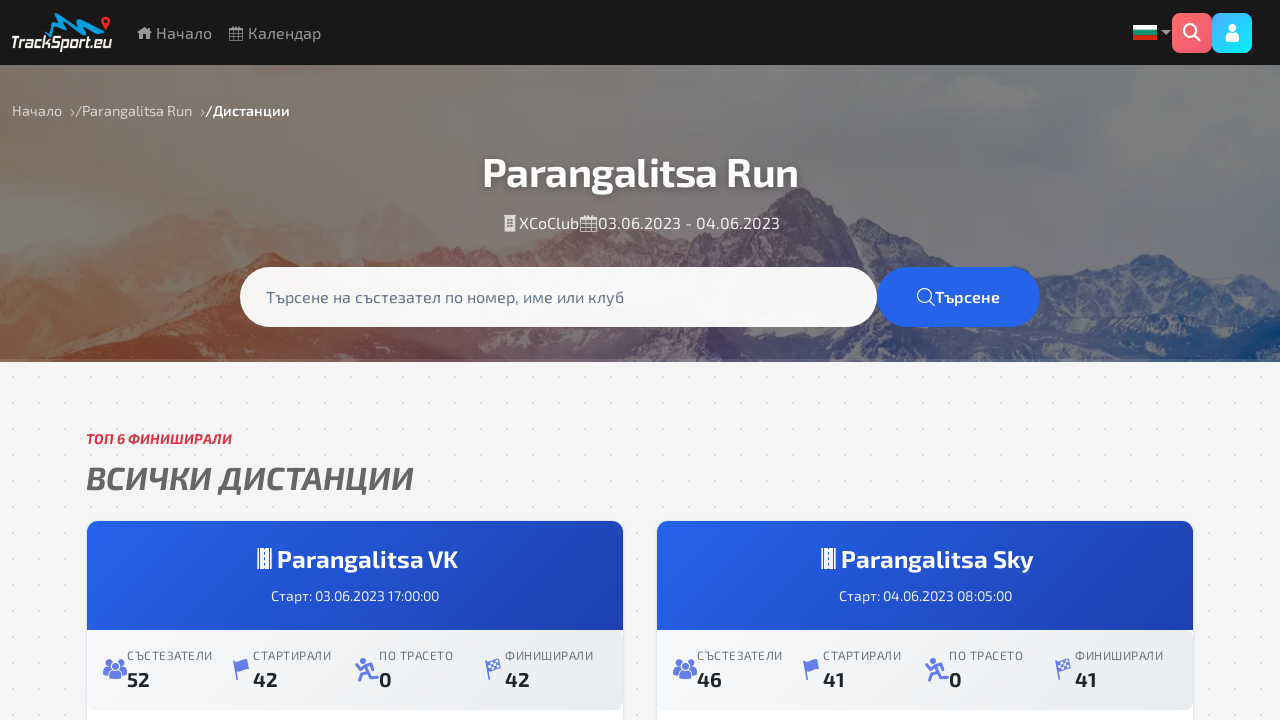

--- FILE ---
content_type: text/html; charset=utf-8
request_url: https://tracksport.live/r/parangalitsa-run-2023
body_size: 6254
content:
<!DOCTYPE html>
<html lang="bg">
<head>
    <title>Parangalitsa Run - Tracksport.Live</title>
    <meta charset="utf-8"/>
    <meta http-equiv="X-UA-Compatible" content="IE=edge"/>
    <meta name="viewport" content="width=device-width, initial-scale=1.0, maximum-scale=5.0"/>
    <meta name="description" content="Parangalitsa Run">
    
    
    <!-- Canonical URL for Results Page (without filters/pagination) -->
    <link rel="canonical" href="https://tracksport.live/r/parangalitsa-run-2023"/>
    
    <meta property="og:type" content="article"/>
    <meta property="og:site_name" content="Tracksport.live"/>
    <meta property="og:url" content="https://tracksport.live/r/parangalitsa-run-2023"/>
    <meta name="event:slug" content="parangalitsa-run-2023"/>
    <meta name="event:isLive" content="false"/>

    
    <meta name="twitter:card" content="summary"/>
    <meta name="twitter:site" content="@tracksporteu"/>
    
    
    <link rel="preload" as="font" href="/fonts/exo-2/exo-2-700-normal.ttf" type="font/ttf" crossorigin>
    <link rel="preload" as="font" href="/fonts/icofont.woff2" type="font/woff2" crossorigin>
    
    <link rel="preload" as="style" href="https://tracksport.live/build/assets/frontend-DFtKpVeD.css" /><link rel="stylesheet" href="https://tracksport.live/build/assets/frontend-DFtKpVeD.css" data-navigate-track="reload" />    <link rel="preload" as="style" href="https://tracksport.live/build/assets/results-route-BjRCET_Q.css" /><link rel="stylesheet" href="https://tracksport.live/build/assets/results-route-BjRCET_Q.css" data-navigate-track="reload" />            <link rel="preload" as="style" href="https://tracksport.live/build/assets/results-index-DPn7TFfJ.css" /><link rel="stylesheet" href="https://tracksport.live/build/assets/results-index-DPn7TFfJ.css" data-navigate-track="reload" />    
    <link rel="preload" as="image" href="/assets/images/public/EventPage/backgrounds/14.webp" fetchpriority="high">
        <meta property="og:title" content="Parangalitsa Run - Резултати"/>
    <meta property="og:description" content="Потопете се в магията на Рила планина и станете част от Parangalitsa Run 2023! Станете част от едно красиво преживяване..."/>
    <meta property="og:type" content="article"/>
            <meta property="og:image" content="https://tracksport.live/assets/images/public/EventPage/backgrounds/14.webp"/>
        <meta property="og:image:secure_url" content="https://tracksport.live/assets/images/public/EventPage/backgrounds/14.webp"/>
        <meta property="og:image:width" content="1200"/>
        <meta property="og:image:height" content="630"/>
        
    <meta name="twitter:card" content="summary_large_image"/>
    <meta name="twitter:title" content="Parangalitsa Run - Резултати"/>
    <meta name="twitter:description" content="Потопете се в магията на Рила планина и станете част от Parangalitsa Run 2023! Станете част от едно красиво преживяване..."/>
            <meta name="twitter:image" content="https://tracksport.live/assets/images/public/EventPage/backgrounds/14.webp"/>
        
    
    <meta itemprop="name" content="Parangalitsa Run">
    <meta itemprop="sport" content="Running">
            <meta itemprop="startDate" content="2023-06-03T16:00:00+00:00">
                <meta itemprop="eventStatus" content="https://schema.org/EventCompleted">
    
</head>
<body class="tracksport">
<div id="event_page_wrap" class="pb-3">
    <section id="navigation-bar" class="container">
    <nav class="navbar navbar-expand-lg navbar-dark bg-dark bg-transperent">
        <div class="container-fluid">
            <a class="navbar-brand" href="https://tracksport.live">
                <img style="width: 100px;" class="logo" alt="Tracksport"
                     src="https://tracksport.live/assets/images/logo-light.webp"/>
            </a>
            <button class="navbar-toggler" type="button" data-bs-toggle="collapse" data-bs-target="#navbar"
                    aria-controls="navbar" aria-expanded="false"
                    aria-label="Toggle navigation">
                <span class="navbar-toggler-icon"></span>
            </button>
            <div class="collapse navbar-collapse" id="navbar">
                <ul class="navbar-nav me-auto">
                    <li class="nav-item">
                        <a class="nav-link "
                           href="https://tracksport.live">
                            <i class="icofont-home"></i> Начало                        </a>
                    </li>
                    <li class="nav-item">
                        <a class="nav-link" href="#" data-bs-toggle="offcanvas" data-bs-target="#calendarOffcanvas">
                            <i class="icofont-calendar"></i> Календар                        </a>
                    </li>
                </ul>
                <ul class="navbar-nav ms-auto pr15">
                    <li class="nav-item dropdown">
                        <a id="navbarDropdown" class="nav-link dropdown-toggle nav-icon-btn" href="#" role="button"
                           data-bs-toggle="dropdown" aria-haspopup="true" aria-expanded="false" v-pre title="Български">
                            <img width="28"
                                 src="https://tracksport.live/assets/images/flags/bg.png"
                                 alt="Български">
                        </a>
                        <div class="dropdown-menu dropdown-menu-end" aria-labelledby="navbarDropdown">
                                                            <a class="dropdown-item" href="https://tracksport.live/locale/en">
                                    <img width="20" src="https://tracksport.live/assets/images/flags/en.png" alt="English"> English
                                </a>
                                                            <a class="dropdown-item" href="https://tracksport.live/locale/bg">
                                    <img width="20" src="https://tracksport.live/assets/images/flags/bg.png" alt="Български"> Български
                                </a>
                                                    </div>
                    </li>
                    <li class="nav-item">
                        <a class="nav-link nav-icon-btn nav-icon-red" href="#" data-bs-toggle="offcanvas" data-bs-target="#searchOffcanvas" title="Търси събития">
                            <i class="fas fa-search"></i>
                        </a>
                    </li>
                                            <li class="nav-item">
                            <a class="nav-link nav-icon-btn nav-icon-blue" href="#" data-bs-toggle="offcanvas" data-bs-target="#loginOffcanvas" title="Вход">
                                <i class="icofont-user"></i>
                            </a>
                        </li>
                                    </ul>
            </div>
        </div>
    </nav>
</section>

<!-- Calendar Offcanvas -->
<div class="offcanvas offcanvas-top" tabindex="-1" id="calendarOffcanvas" aria-labelledby="calendarOffcanvasLabel">
    <div class="offcanvas-header">
        <h5 class="offcanvas-title" id="calendarOffcanvasLabel">
            <i class="icofont-calendar"></i> Календар на събитията        </h5>
        <button type="button" class="btn-close" data-bs-dismiss="offcanvas" aria-label="Close"></button>
    </div>
    <div class="offcanvas-body">
        <div id="calendar"></div>
    </div>
</div>

<div class="offcanvas offcanvas-end" tabindex="-1" id="loginOffcanvas" aria-labelledby="loginOffcanvasLabel">
    <div class="offcanvas-header bg-dark text-white">
        <h5 class="offcanvas-title" id="loginOffcanvasLabel">
            <i class="icofont-user me-2"></i><span id="offcanvas-title">Вход</span>
        </h5>
        <button type="button" class="btn-close btn-close-white" data-bs-dismiss="offcanvas" aria-label="Close"></button>
    </div>
    <div class="offcanvas-body">
        <!-- Login Form -->
        <div id="login-form-content" class="form-content active" data-title="Вход">
            <form method="POST" action="https://tracksport.live/login" id="offcanvas-login-form" onsubmit="return false;"><input type="hidden" name="_token" value="YeG7Vjl7qHt4V7Eu470kTuDSBZeK7Xh7apxALJLz">
                <div class="mb-4">
                    <label class="form-label" for="login_email">Email адрес</label>
                    <div class="input-group">
                        <span class="input-group-text bg-light">
                            <i class="icofont-envelope"></i>
                        </span>
                        <input class="form-control" type="text" name="email" id="login_email" placeholder="Email адрес" autofocus>
                    </div>
                </div>

                <div class="mb-4">
                    <label class="form-label" for="login_password">Парола</label>
                    <div class="input-group">
                        <span class="input-group-text bg-light">
                            <i class="icofont-lock"></i>
                        </span>
                        <input class="form-control" type="password" name="password" id="login_password" placeholder="Парола" autocomplete="off">
                    </div>
                </div>

                <div class="mb-4">
                    <a href="#" class="text-primary" id="show-forgot-password">
                        <i class="icofont-question-circle me-1"></i>Забравена парола?                    </a>
                </div>

                <div class="d-grid gap-2 mb-4">
                    <button type="submit" class="btn btn-dark btn-lg">
                        <i class="icofont-login me-2"></i>Вход                    </button>
                </div>

                            </form>
        </div>

        <!-- Forgot Password Form -->
        <div id="forgot-password-content" class="form-content" data-title="Забравена парола">
            <form method="POST" action="https://tracksport.live/login/forgot-password" id="offcanvas-forgot-form"><input type="hidden" name="_token" value="YeG7Vjl7qHt4V7Eu470kTuDSBZeK7Xh7apxALJLz">
                <p class="text-muted mb-4">Въведете вашият email адрес и ще ви изпратим линк за възстановяване на паролата.</p>

                <div class="mb-4">
                    <label class="form-label" for="forgot_email">Вашият Email</label>
                    <div class="input-group">
                        <span class="input-group-text bg-light">
                            <i class="icofont-envelope"></i>
                        </span>
                        <input class="form-control" type="text" name="email" id="forgot_email" placeholder="Вашият Email" autofocus>
                    </div>
                </div>

                <div class="d-grid gap-2 mb-4">
                    <button type="submit" class="btn btn-dark btn-lg">
                        <i class="icofont-paper-plane me-2"></i>Изпрати                    </button>
                </div>

                <div class="text-center">
                    <a href="#" class="text-primary" id="back-to-login">
                        <i class="icofont-arrow-left me-1"></i>Назад към вход                    </a>
                </div>
            </form>
        </div>
    </div>
</div>

<!-- Search Offcanvas -->
<div class="offcanvas offcanvas-top" tabindex="-1" id="searchOffcanvas" aria-labelledby="searchOffcanvasLabel">
    <div class="offcanvas-header">
        <h5 class="offcanvas-title" id="searchOffcanvasLabel">
            <i class="fas fa-search"></i> Търси събития        </h5>
        <button type="button" class="btn-close" data-bs-dismiss="offcanvas" aria-label="Затвори"></button>
    </div>
    <div class="offcanvas-body">
        <form action="https://tracksport.live/search" method="GET" id="offcanvasSearchForm">
            <div class="mb-3">
                <label for="searchQuery" class="form-label">Търси събития</label>
                <input type="text" 
                       class="form-control form-control-lg" 
                       id="searchQuery" 
                       name="q" 
                       placeholder="Име, град, организатор..."
                       value=""
                       autofocus>
                <div class="form-text">Търси по име на събитие, град, място или организатор</div>
            </div>
            <div class="d-grid">
                <button type="submit" class="btn btn-danger btn-lg">
                    <i class="fas fa-search"></i> Търси                </button>
            </div>
        </form>
        
            </div>
</div>

<style>
#searchOffcanvas {
    height: auto;
    max-height: 40vh;
}

@media (max-width: 576px) {
    #searchOffcanvas {
        max-height: 50vh;
    }
}
</style>
    <div id="intro" class="pb-0 pt-0"></div>
        <div class="results-hero" style="background-image: linear-gradient(rgba(0, 0, 0, 0.5), rgba(0, 0, 0, 0.5)), url('/assets/images/public/EventPage/backgrounds/14.webp');">
    <div class="container">
        <nav class="results-breadcrumb" aria-label="breadcrumb">
            <div class="breadcrumb-item">
                <a href="https://tracksport.live">Начало</a>
            </div>
            <div class="breadcrumb-item">
                <a href="https://tracksport.live/e/parangalitsa-run-2023">
                    Parangalitsa Run
                </a>
            </div>
            <div class="breadcrumb-item">
                Дистанции            </div>
        </nav>

        <div class="results-hero-content">
            <h1>Parangalitsa Run</h1>
            <div class="results-hero-meta">
                <span class="organiser">
                    <i class="icofont-building"></i> XCoClub
                </span>
                                    <span class="date">
                        <i class="icofont-calendar"></i>
                        03.06.2023
                                                    - 04.06.2023
                                            </span>
                            </div>
        </div>

        <div class="results-search">
            <form method="POST" action="https://tracksport.live/r/parangalitsa-run-2023"><input type="hidden" name="_token" value="YeG7Vjl7qHt4V7Eu470kTuDSBZeK7Xh7apxALJLz">
                <div class="search-wrapper">
                    <input type="text" name="query" id="query" placeholder="Търсене на състезател по номер, име или клуб" required>
                    <button type="submit">
                        <i class="icofont-search"></i>
                        <span>Търсене</span>
                    </button>
                </div>
            </form>
        </div>
    </div>
</div>

<section class="container results-page">
    <div class="row pb-3">
        <div class="col-12">
            <div class="live-indicator mb-2">
                <span class="live-pulse"></span>
                <span class="small fw-bold text-danger fst-italic text-uppercase">ТОП 6 ФИНИШИРАЛИ</span>
            </div>
            <h2 class="section_title">ВСИЧКИ ДИСТАНЦИИ</h2>
            
            <!-- Quick navigation buttons for mobile -->
            <div class="distance-quick-nav">
                                    <a href="https://tracksport.live/r/parangalitsa-run-2023/route/parangalitsa-vk"
                       class="distance-nav-btn">Parangalitsa VK 
                    </a>
                                    <a href="https://tracksport.live/r/parangalitsa-run-2023/route/parangalitsa-sky"
                       class="distance-nav-btn">Parangalitsa Sky 
                    </a>
                                    <a href="https://tracksport.live/r/parangalitsa-run-2023/route/parangalitsa-sky-marathon"
                       class="distance-nav-btn">Parangalitsa Sky Mar...
                    </a>
                            </div>
        </div>
    </div>
    <div class="results-grid ">
                    <div class="result-card" id="distance-397">
                <div class="result-card-header">
                    <h3>
                        <a href="https://tracksport.live/r/parangalitsa-run-2023/route/parangalitsa-vk">
                            <i class="icofont-road"></i> Parangalitsa VK 
                        </a>
                    </h3>
                                            <p class="start-time">
                            Старт: 03.06.2023 17:00:00
                        </p>
                                    </div>

                <div class="result-card-stats">
            <div class="stat-item">
            <i class="icofont-users"></i>
            <div class="stat-content">
                <span class="stat-label">Състезатели</span>
                <span class="stat-value">52</span>
            </div>
        </div>
                    <div class="stat-item">
                <i class="icofont-flag"></i>
                <div class="stat-content">
                    <span class="stat-label">Стартирали</span>
                    <span class="stat-value">42</span>
                </div>
            </div>
            <div class="stat-item">
                <i class="icofont-runner"></i>
                <div class="stat-content">
                    <span class="stat-label">По трасето</span>
                    <span class="stat-value">0</span>
                </div>
            </div>
                <div class="stat-item">
            <i class="icofont-flag-alt-2"></i>
            <div class="stat-content">
                <span class="stat-label">Финиширали</span>
                <span class="stat-value">42</span>
            </div>
        </div>
    </div>

                <div class="result-card-body">
                                            <div class="results-list">
                                            <div class="result-item pointer loadModal "
                 data-modal-id='28'
                 data-href="https://tracksport.live/r/parangalitsa-run-2023/route/parangalitsa-vk/attendee/28139/modal">
                
                <div class="result-rank">
                    <strong>1</strong>
                </div>
                
                <div class="result-bib">
                    28
                </div>
                
                <div class="result-athlete">
                    <img loading="lazy" src="https://tracksport.live/assets/images/flags/bg.png"
                         title="Bulgaria"
                         class="flag-icon"
                         alt="">
                    <span class="athlete-name">
                        <strong>Nikola Kalistrin</strong>
                    </span>
                </div>
                
                                    <div class="result-checkpoint">
                        Финал
                                                    <span class="checkpoint-distance">(4.9km)</span>
                                            </div>
                    <div class="result-time">
                                                    <b>00:33:43</b>
                                            </div>
                            </div>
                                <div class="result-item pointer loadModal "
                 data-modal-id='49'
                 data-href="https://tracksport.live/r/parangalitsa-run-2023/route/parangalitsa-vk/attendee/31690/modal">
                
                <div class="result-rank">
                    <strong>2</strong>
                </div>
                
                <div class="result-bib">
                    49
                </div>
                
                <div class="result-athlete">
                    <img loading="lazy" src="https://tracksport.live/assets/images/flags/it.png"
                         title="Italy"
                         class="flag-icon"
                         alt="">
                    <span class="athlete-name">
                        <strong>Matteo  Lora </strong>
                    </span>
                </div>
                
                                    <div class="result-checkpoint">
                        Финал
                                                    <span class="checkpoint-distance">(4.9km)</span>
                                            </div>
                    <div class="result-time">
                                                    <b>00:35:31</b>
                                            </div>
                            </div>
                                <div class="result-item pointer loadModal "
                 data-modal-id='11'
                 data-href="https://tracksport.live/r/parangalitsa-run-2023/route/parangalitsa-vk/attendee/28664/modal">
                
                <div class="result-rank">
                    <strong>3</strong>
                </div>
                
                <div class="result-bib">
                    11
                </div>
                
                <div class="result-athlete">
                    <img loading="lazy" src="https://tracksport.live/assets/images/flags/bg.png"
                         title="Bulgaria"
                         class="flag-icon"
                         alt="">
                    <span class="athlete-name">
                        <strong>Тенчо Жеков</strong>
                    </span>
                </div>
                
                                    <div class="result-checkpoint">
                        Финал
                                                    <span class="checkpoint-distance">(4.9km)</span>
                                            </div>
                    <div class="result-time">
                                                    <b>00:36:39</b>
                                            </div>
                            </div>
                                <div class="result-item pointer loadModal "
                 data-modal-id='4'
                 data-href="https://tracksport.live/r/parangalitsa-run-2023/route/parangalitsa-vk/attendee/26655/modal">
                
                <div class="result-rank">
                    <strong>4</strong>
                </div>
                
                <div class="result-bib">
                    4
                </div>
                
                <div class="result-athlete">
                    <img loading="lazy" src="https://tracksport.live/assets/images/flags/gb.png"
                         title="United Kingdom"
                         class="flag-icon"
                         alt="">
                    <span class="athlete-name">
                        <strong>Christian Kober</strong>
                    </span>
                </div>
                
                                    <div class="result-checkpoint">
                        Финал
                                                    <span class="checkpoint-distance">(4.9km)</span>
                                            </div>
                    <div class="result-time">
                                                    <b>00:38:10</b>
                                            </div>
                            </div>
                                <div class="result-item pointer loadModal "
                 data-modal-id='5'
                 data-href="https://tracksport.live/r/parangalitsa-run-2023/route/parangalitsa-vk/attendee/26687/modal">
                
                <div class="result-rank">
                    <strong>5</strong>
                </div>
                
                <div class="result-bib">
                    5
                </div>
                
                <div class="result-athlete">
                    <img loading="lazy" src="https://tracksport.live/assets/images/flags/bg.png"
                         title="Bulgaria"
                         class="flag-icon"
                         alt="">
                    <span class="athlete-name">
                        <strong>Zdravko Krastev</strong>
                    </span>
                </div>
                
                                    <div class="result-checkpoint">
                        Финал
                                                    <span class="checkpoint-distance">(4.9km)</span>
                                            </div>
                    <div class="result-time">
                                                    <b>00:39:09</b>
                                            </div>
                            </div>
                                <div class="result-item pointer loadModal "
                 data-modal-id='8'
                 data-href="https://tracksport.live/r/parangalitsa-run-2023/route/parangalitsa-vk/attendee/28619/modal">
                
                <div class="result-rank">
                    <strong>6</strong>
                </div>
                
                <div class="result-bib">
                    8
                </div>
                
                <div class="result-athlete">
                    <img loading="lazy" src="https://tracksport.live/assets/images/flags/bg.png"
                         title="Bulgaria"
                         class="flag-icon"
                         alt="">
                    <span class="athlete-name">
                        <strong>Nikola Kondarev</strong>
                    </span>
                </div>
                
                                    <div class="result-checkpoint">
                        Финал
                                                    <span class="checkpoint-distance">(4.9km)</span>
                                            </div>
                    <div class="result-time">
                                                    <b>00:39:58</b>
                                            </div>
                            </div>
            </div>
                                    </div>

                <div class="result-card-footer">
                                        <a class="result-btn btn-dark"
                       href="https://tracksport.live/r/parangalitsa-run-2023/route/parangalitsa-vk">
                        <i class="icofont-chart-bar-graph"></i> Покажи всички                    </a>
                </div>
            </div>
                    <div class="result-card" id="distance-398">
                <div class="result-card-header">
                    <h3>
                        <a href="https://tracksport.live/r/parangalitsa-run-2023/route/parangalitsa-sky">
                            <i class="icofont-road"></i> Parangalitsa Sky 
                        </a>
                    </h3>
                                            <p class="start-time">
                            Старт: 04.06.2023 08:05:00
                        </p>
                                    </div>

                <div class="result-card-stats">
            <div class="stat-item">
            <i class="icofont-users"></i>
            <div class="stat-content">
                <span class="stat-label">Състезатели</span>
                <span class="stat-value">46</span>
            </div>
        </div>
                    <div class="stat-item">
                <i class="icofont-flag"></i>
                <div class="stat-content">
                    <span class="stat-label">Стартирали</span>
                    <span class="stat-value">41</span>
                </div>
            </div>
            <div class="stat-item">
                <i class="icofont-runner"></i>
                <div class="stat-content">
                    <span class="stat-label">По трасето</span>
                    <span class="stat-value">0</span>
                </div>
            </div>
                <div class="stat-item">
            <i class="icofont-flag-alt-2"></i>
            <div class="stat-content">
                <span class="stat-label">Финиширали</span>
                <span class="stat-value">41</span>
            </div>
        </div>
    </div>

                <div class="result-card-body">
                                            <div class="results-list">
                                            <div class="result-item pointer loadModal "
                 data-modal-id='101'
                 data-href="https://tracksport.live/r/parangalitsa-run-2023/route/parangalitsa-sky/attendee/28663/modal">
                
                <div class="result-rank">
                    <strong>1</strong>
                </div>
                
                <div class="result-bib">
                    101
                </div>
                
                <div class="result-athlete">
                    <img loading="lazy" src="https://tracksport.live/assets/images/flags/bg.png"
                         title="Bulgaria"
                         class="flag-icon"
                         alt="">
                    <span class="athlete-name">
                        <strong>Тенчо  Жеков</strong>
                    </span>
                </div>
                
                                    <div class="result-checkpoint">
                        Финал
                                                    <span class="checkpoint-distance">(23km)</span>
                                            </div>
                    <div class="result-time">
                                                    <b>02:36:15</b>
                                            </div>
                            </div>
                                <div class="result-item pointer loadModal "
                 data-modal-id='104'
                 data-href="https://tracksport.live/r/parangalitsa-run-2023/route/parangalitsa-sky/attendee/27887/modal">
                
                <div class="result-rank">
                    <strong>2</strong>
                </div>
                
                <div class="result-bib">
                    104
                </div>
                
                <div class="result-athlete">
                    <img loading="lazy" src="https://tracksport.live/assets/images/flags/bg.png"
                         title="Bulgaria"
                         class="flag-icon"
                         alt="">
                    <span class="athlete-name">
                        <strong>Georgi Stefanov</strong>
                    </span>
                </div>
                
                                    <div class="result-checkpoint">
                        Финал
                                                    <span class="checkpoint-distance">(23km)</span>
                                            </div>
                    <div class="result-time">
                                                    <b>02:45:11</b>
                                            </div>
                            </div>
                                <div class="result-item pointer loadModal "
                 data-modal-id='57'
                 data-href="https://tracksport.live/r/parangalitsa-run-2023/route/parangalitsa-sky/attendee/31905/modal">
                
                <div class="result-rank">
                    <strong>3</strong>
                </div>
                
                <div class="result-bib">
                    57
                </div>
                
                <div class="result-athlete">
                    <img loading="lazy" src="https://tracksport.live/assets/images/flags/bg.png"
                         title="Bulgaria"
                         class="flag-icon"
                         alt="">
                    <span class="athlete-name">
                        <strong>Емил Янчев</strong>
                    </span>
                </div>
                
                                    <div class="result-checkpoint">
                        Финал
                                                    <span class="checkpoint-distance">(23km)</span>
                                            </div>
                    <div class="result-time">
                                                    <b>02:45:36</b>
                                            </div>
                            </div>
                                <div class="result-item pointer loadModal "
                 data-modal-id='110'
                 data-href="https://tracksport.live/r/parangalitsa-run-2023/route/parangalitsa-sky/attendee/28098/modal">
                
                <div class="result-rank">
                    <strong>4</strong>
                </div>
                
                <div class="result-bib">
                    110
                </div>
                
                <div class="result-athlete">
                    <img loading="lazy" src="https://tracksport.live/assets/images/flags/bg.png"
                         title="Bulgaria"
                         class="flag-icon"
                         alt="">
                    <span class="athlete-name">
                        <strong>Иван Пашов</strong>
                    </span>
                </div>
                
                                    <div class="result-checkpoint">
                        Финал
                                                    <span class="checkpoint-distance">(23km)</span>
                                            </div>
                    <div class="result-time">
                                                    <b>02:56:53</b>
                                            </div>
                            </div>
                                <div class="result-item pointer loadModal "
                 data-modal-id='134'
                 data-href="https://tracksport.live/r/parangalitsa-run-2023/route/parangalitsa-sky/attendee/30390/modal">
                
                <div class="result-rank">
                    <strong>5</strong>
                </div>
                
                <div class="result-bib">
                    134
                </div>
                
                <div class="result-athlete">
                    <img loading="lazy" src="https://tracksport.live/assets/images/flags/bg.png"
                         title="Bulgaria"
                         class="flag-icon"
                         alt="">
                    <span class="athlete-name">
                        <strong>Ivaylo Peynov</strong>
                    </span>
                </div>
                
                                    <div class="result-checkpoint">
                        Финал
                                                    <span class="checkpoint-distance">(23km)</span>
                                            </div>
                    <div class="result-time">
                                                    <b>02:57:23</b>
                                            </div>
                            </div>
                                <div class="result-item pointer loadModal "
                 data-modal-id='56'
                 data-href="https://tracksport.live/r/parangalitsa-run-2023/route/parangalitsa-sky/attendee/31906/modal">
                
                <div class="result-rank">
                    <strong>6</strong>
                </div>
                
                <div class="result-bib">
                    56
                </div>
                
                <div class="result-athlete">
                    <img loading="lazy" src="https://tracksport.live/assets/images/flags/bg.png"
                         title="Bulgaria"
                         class="flag-icon"
                         alt="">
                    <span class="athlete-name">
                        <strong>Kamen Nedkov</strong>
                    </span>
                </div>
                
                                    <div class="result-checkpoint">
                        Финал
                                                    <span class="checkpoint-distance">(23km)</span>
                                            </div>
                    <div class="result-time">
                                                    <b>02:57:37</b>
                                            </div>
                            </div>
            </div>
                                    </div>

                <div class="result-card-footer">
                                        <a class="result-btn btn-dark"
                       href="https://tracksport.live/r/parangalitsa-run-2023/route/parangalitsa-sky">
                        <i class="icofont-chart-bar-graph"></i> Покажи всички                    </a>
                </div>
            </div>
                    <div class="result-card" id="distance-399">
                <div class="result-card-header">
                    <h3>
                        <a href="https://tracksport.live/r/parangalitsa-run-2023/route/parangalitsa-sky-marathon">
                            <i class="icofont-road"></i> Parangalitsa Sky Marathon
                        </a>
                    </h3>
                                            <p class="start-time">
                            Старт: 04.06.2023 08:05:00
                        </p>
                                    </div>

                <div class="result-card-stats">
            <div class="stat-item">
            <i class="icofont-users"></i>
            <div class="stat-content">
                <span class="stat-label">Състезатели</span>
                <span class="stat-value">34</span>
            </div>
        </div>
                    <div class="stat-item">
                <i class="icofont-flag"></i>
                <div class="stat-content">
                    <span class="stat-label">Стартирали</span>
                    <span class="stat-value">30</span>
                </div>
            </div>
            <div class="stat-item">
                <i class="icofont-runner"></i>
                <div class="stat-content">
                    <span class="stat-label">По трасето</span>
                    <span class="stat-value">0</span>
                </div>
            </div>
                <div class="stat-item">
            <i class="icofont-flag-alt-2"></i>
            <div class="stat-content">
                <span class="stat-label">Финиширали</span>
                <span class="stat-value">26</span>
            </div>
        </div>
    </div>

                <div class="result-card-body">
                                            <div class="results-list">
                                            <div class="result-item pointer loadModal "
                 data-modal-id='221'
                 data-href="https://tracksport.live/r/parangalitsa-run-2023/route/parangalitsa-sky-marathon/attendee/28360/modal">
                
                <div class="result-rank">
                    <strong>1</strong>
                </div>
                
                <div class="result-bib">
                    221
                </div>
                
                <div class="result-athlete">
                    <img loading="lazy" src="https://tracksport.live/assets/images/flags/bg.png"
                         title="Bulgaria"
                         class="flag-icon"
                         alt="">
                    <span class="athlete-name">
                        <strong>Yordan Todorov</strong>
                    </span>
                </div>
                
                                    <div class="result-checkpoint">
                        Финал
                                                    <span class="checkpoint-distance">(42km)</span>
                                            </div>
                    <div class="result-time">
                                                    <b>04:48:24</b>
                                            </div>
                            </div>
                                <div class="result-item pointer loadModal "
                 data-modal-id='216'
                 data-href="https://tracksport.live/r/parangalitsa-run-2023/route/parangalitsa-sky-marathon/attendee/28120/modal">
                
                <div class="result-rank">
                    <strong>2</strong>
                </div>
                
                <div class="result-bib">
                    216
                </div>
                
                <div class="result-athlete">
                    <img loading="lazy" src="https://tracksport.live/assets/images/flags/bg.png"
                         title="Bulgaria"
                         class="flag-icon"
                         alt="">
                    <span class="athlete-name">
                        <strong>Владимир Милушев</strong>
                    </span>
                </div>
                
                                    <div class="result-checkpoint">
                        Финал
                                                    <span class="checkpoint-distance">(42km)</span>
                                            </div>
                    <div class="result-time">
                                                    <b>05:07:13</b>
                                            </div>
                            </div>
                                <div class="result-item pointer loadModal "
                 data-modal-id='245'
                 data-href="https://tracksport.live/r/parangalitsa-run-2023/route/parangalitsa-sky-marathon/attendee/31904/modal">
                
                <div class="result-rank">
                    <strong>3</strong>
                </div>
                
                <div class="result-bib">
                    245
                </div>
                
                <div class="result-athlete">
                    <img loading="lazy" src="https://tracksport.live/assets/images/flags/bg.png"
                         title="Bulgaria"
                         class="flag-icon"
                         alt="">
                    <span class="athlete-name">
                        <strong>Димитър  Атанасов</strong>
                    </span>
                </div>
                
                                    <div class="result-checkpoint">
                        Финал
                                                    <span class="checkpoint-distance">(42km)</span>
                                            </div>
                    <div class="result-time">
                                                    <b>05:08:05</b>
                                            </div>
                            </div>
                                <div class="result-item pointer loadModal "
                 data-modal-id='232'
                 data-href="https://tracksport.live/r/parangalitsa-run-2023/route/parangalitsa-sky-marathon/attendee/30422/modal">
                
                <div class="result-rank">
                    <strong>4</strong>
                </div>
                
                <div class="result-bib">
                    232
                </div>
                
                <div class="result-athlete">
                    <img loading="lazy" src="https://tracksport.live/assets/images/flags/bg.png"
                         title="Bulgaria"
                         class="flag-icon"
                         alt="">
                    <span class="athlete-name">
                        <strong>Miran Hachatryan</strong>
                    </span>
                </div>
                
                                    <div class="result-checkpoint">
                        Финал
                                                    <span class="checkpoint-distance">(42km)</span>
                                            </div>
                    <div class="result-time">
                                                    <b>05:18:30</b>
                                            </div>
                            </div>
                                <div class="result-item pointer loadModal "
                 data-modal-id='215'
                 data-href="https://tracksport.live/r/parangalitsa-run-2023/route/parangalitsa-sky-marathon/attendee/28091/modal">
                
                <div class="result-rank">
                    <strong>5</strong>
                </div>
                
                <div class="result-bib">
                    215
                </div>
                
                <div class="result-athlete">
                    <img loading="lazy" src="https://tracksport.live/assets/images/flags/bg.png"
                         title="Bulgaria"
                         class="flag-icon"
                         alt="">
                    <span class="athlete-name">
                        <strong>Nikolay Dermendzhiev</strong>
                    </span>
                </div>
                
                                    <div class="result-checkpoint">
                        Финал
                                                    <span class="checkpoint-distance">(42km)</span>
                                            </div>
                    <div class="result-time">
                                                    <b>05:22:50</b>
                                            </div>
                            </div>
                                <div class="result-item pointer loadModal "
                 data-modal-id='220'
                 data-href="https://tracksport.live/r/parangalitsa-run-2023/route/parangalitsa-sky-marathon/attendee/28358/modal">
                
                <div class="result-rank">
                    <strong>6</strong>
                </div>
                
                <div class="result-bib">
                    220
                </div>
                
                <div class="result-athlete">
                    <img loading="lazy" src="https://tracksport.live/assets/images/flags/bg.png"
                         title="Bulgaria"
                         class="flag-icon"
                         alt="">
                    <span class="athlete-name">
                        <strong>Стефан Станчев</strong>
                    </span>
                </div>
                
                                    <div class="result-checkpoint">
                        Финал
                                                    <span class="checkpoint-distance">(42km)</span>
                                            </div>
                    <div class="result-time">
                                                    <b>05:32:52</b>
                                            </div>
                            </div>
            </div>
                                    </div>

                <div class="result-card-footer">
                                        <a class="result-btn btn-dark"
                       href="https://tracksport.live/r/parangalitsa-run-2023/route/parangalitsa-sky-marathon">
                        <i class="icofont-chart-bar-graph"></i> Покажи всички                    </a>
                </div>
            </div>
            </div>
</section>
</div>

<script>
document.addEventListener('DOMContentLoaded', function() {
    var calendarOffcanvas = document.getElementById('calendarOffcanvas');
    var calendarInitialized = false;

    calendarOffcanvas.addEventListener('shown.bs.offcanvas', function () {
        if (!calendarInitialized) {
            var calendarEl = document.getElementById('calendar');

            fetch('https://tracksport.live/calendar/events')
                .then(response => response.json())
                .then(eventsData => {
                    var calendar = new FullCalendar.Calendar(calendarEl, {
                        plugins: [dayGridPlugin, timeGridPlugin, listPlugin],
                        locale: 'bg',
                        events: eventsData,
                        headerToolbar: {
                            left: 'prev,next today',
                            center: 'title',
                            right: 'dayGridMonth,listYear'
                        },
                        footerToolbar: {
                            left: 'prev,next',
                            right: 'dayGridMonth,timeGridWeek,timeGridDay,listYear'
                        },
                        initialView: 'listYear',
                        height: 'auto',
                        eventDidMount: function(info) {
                            if(info.event.extendedProps.cancelled && typeof info.event.extendedProps.cancelled !== "undefined"){
                                info.el.querySelector('.fc-event-title, .fc-list-event-title').innerHTML = "<s>" + info.event.title + "</s>";
                            }
                        },
                    });
                    calendar.render();
                    calendarInitialized = true;
                });
        }
    });
});
</script>

<a href="#intro" style="display:none;" class="totop"><i class="icofont-caret-up"></i>
    <span style="font-size:11px;">TOP</span></a>


<link rel="preload" as="style" href="https://tracksport.live/build/assets/main-D97lbup2.css" /><link rel="modulepreload" href="https://tracksport.live/build/assets/frontend-BB3o-HcP.js" /><link rel="modulepreload" href="https://tracksport.live/build/assets/chunk-B0q5WjqO.js" /><link rel="modulepreload" href="https://tracksport.live/build/assets/chunk-DWZWPdOU.js" /><link rel="modulepreload" href="https://tracksport.live/build/assets/chunk-kIhLXAPA.js" /><link rel="modulepreload" href="https://tracksport.live/build/assets/chunk-DHRMa8oy.js" /><link rel="stylesheet" href="https://tracksport.live/build/assets/main-D97lbup2.css" data-navigate-track="reload" /><script type="module" src="https://tracksport.live/build/assets/frontend-BB3o-HcP.js" data-navigate-track="reload"></script><link rel="modulepreload" href="https://tracksport.live/build/assets/favorites-CYdgAlFv.js" /><script type="module" src="https://tracksport.live/build/assets/favorites-CYdgAlFv.js" data-navigate-track="reload"></script><script>
  // Pass translations to JavaScript
  window.translations = {
    showFavoritesOnly: 'Покажи само любими',
    showAll: 'Покажи всички'
  };
</script>
<script async src="https://www.googletagmanager.com/gtag/js?id=G-40ZFJQ4G4S"></script>
<script>
    window.dataLayer = window.dataLayer || [];
    function gtag(){dataLayer.push(arguments);}
    gtag('js', new Date());
    gtag('config', 'G-40ZFJQ4G4S');
</script>
</body>
</html>


--- FILE ---
content_type: text/css
request_url: https://tracksport.live/build/assets/results-route-BjRCET_Q.css
body_size: 12698
content:
@charset "UTF-8";.results-list{display:flex;flex-direction:column}.result-item{display:grid;grid-template-columns:auto auto 1fr auto auto;gap:.75rem;align-items:center;padding:.75rem;background:#fff;transition:all .2s ease;cursor:pointer}.result-item:nth-child(2n){background:#f8f9fa}.result-item:hover{background:#e9ecef;transform:translate(2px);box-shadow:0 2px 8px #0000001a}.result-rank{font-size:1rem;font-weight:700;color:#495057;min-width:40px;text-align:center;position:relative}.result-rank .medal{display:inline-block;font-size:20px;margin-right:4px}.result-bib{font-size:.95rem;color:#6c757d;min-width:50px}.result-athlete{display:flex;align-items:center;gap:.5rem;min-width:0}.result-athlete .flag-icon{width:20px;height:auto;flex-shrink:0}.result-athlete .athlete-name{flex:1;min-width:0}.result-athlete .athlete-name strong{display:block;color:#212529;white-space:nowrap;overflow:hidden;text-overflow:ellipsis}.result-athlete .age-group{color:#6c757d;font-size:.875rem}.result-checkpoint{color:#212529;font-size:.9rem;white-space:nowrap}.result-checkpoint .checkpoint-distance{color:#495057;font-size:.85rem}.result-time{font-weight:700;color:#212529;text-align:right;white-space:nowrap}.result-time .time-with-penalty{color:#dc3545;position:relative}.result-time .penalty-icon{margin-right:.25rem}.result-time .status-dns,.result-time .status-dnf,.result-time .status-dsq{display:inline-block;padding:.25rem .5rem;border-radius:4px;background:#6c757d;color:#fff;font-size:.75rem;font-weight:600}.result-laps,.result-distance,.result-gap{font-size:.9rem;color:#495057;white-space:nowrap}.result-card-stats{display:flex;justify-content:space-around;gap:1rem;padding:1rem;background:linear-gradient(135deg,#f8f9fa,#e9ecef);border-radius:8px;margin-bottom:1rem}.stat-item{display:flex;align-items:center;gap:.5rem;flex:1;min-width:0}.stat-item i{font-size:1.5rem;color:#667eea;flex-shrink:0}.stat-item .stat-content{display:flex;flex-direction:column;min-width:0}.stat-item .stat-label{font-size:.75rem;color:#6c757d;text-transform:uppercase;letter-spacing:.5px;white-space:nowrap}.stat-item .stat-value{font-size:1.25rem;font-weight:700;color:#212529}@media(max-width:768px){.result-item{display:flex;flex-direction:column;gap:.75rem;padding:12px 0 0;position:relative;border:1px solid #e2e8f0;box-shadow:0 2px 8px #00000014;margin-bottom:1.5rem;overflow:hidden}.result-item:nth-child(2n){background:#fff}.result-item .result-rank{position:absolute;top:-8px;left:12px;background:linear-gradient(135deg,#2563eb,#1d4ed8);color:#fff;padding:.5rem .75rem;border-radius:8px;box-shadow:0 4px 12px #2563eb4d;z-index:10;display:flex;flex-direction:row;align-items:center;gap:.4rem;font-size:.75rem;font-weight:600;min-width:50px}.result-item .result-rank strong{font-size:1.4rem;font-weight:700;line-height:1}.result-item .result-rank .medal{font-size:22px;margin:0}.result-item .result-rank:not(:has(.medal)){justify-content:center}.result-item .athlete-info-mobile{display:flex;flex-direction:column;gap:.5rem;padding-left:0;padding-top:45px}.result-item .result-bib{order:1;font-size:1.1rem;font-weight:700;color:#2563eb;display:flex;align-items:center;gap:.5rem;padding:.5rem 1rem}.result-item .result-bib:before{content:"#";font-weight:700;color:#2563eb;font-size:1.2rem}.result-item .result-athlete{order:2;white-space:normal;padding:0 1rem 1rem;border-bottom:1px solid #f1f5f9}.result-item .result-athlete .athlete-name{display:flex;align-items:center;gap:.5rem;flex-wrap:wrap}.result-item .result-athlete .athlete-name strong{font-size:1.5rem;font-weight:700;color:#1e293b;white-space:normal;line-height:1.3}.result-item .result-athlete .athlete-name .flag{font-size:1.5rem}.result-item .result-time{order:3;width:100%;text-align:center;font-size:1.6rem;font-weight:900;color:#1e293b;background:transparent;letter-spacing:.3px;padding:.75rem 1rem .5rem}.result-item .result-checkpoint{order:4;width:100%;display:flex;align-items:center;justify-content:center;font-size:.9rem;padding:.5rem 1rem .85rem;background:#f8f9fa;border-top:none;margin:0}.result-item .result-checkpoint:after{content:"";display:none}.bikelaps-item .result-laps,.bikelaps-item .result-distance,.bikelaps-item .result-gap,.hamster-item .result-laps,.hamster-item .result-distance,.hamster-item .result-gap{padding:.5rem .75rem;background:#f8f9fa;border-radius:6px;font-size:.95rem;text-align:center;order:5}.bikelaps-item .result-laps:empty,.bikelaps-item .result-distance:empty,.bikelaps-item .result-gap:empty,.hamster-item .result-laps:empty,.hamster-item .result-distance:empty,.hamster-item .result-gap:empty{display:none}.bikelaps-item .result-laps:before,.hamster-item .result-laps:before{content:"🔄 ";margin-right:4px}.bikelaps-item .result-distance:before,.hamster-item .result-distance:before{content:"📏 ";margin-right:4px}.bikelaps-item .result-gap:before,.hamster-item .result-gap:before{content:"⏲️ ";margin-right:4px}.result-card-stats{flex-wrap:wrap;gap:.75rem}.stat-item{flex:1 1 120px}.stat-item i{font-size:1.5rem}.stat-item .stat-value{font-size:1.1rem}.stat-item .stat-label{font-size:.8rem}}@media(max-width:576px){.result-item{padding:10px 0 0;gap:.5rem;margin-bottom:1.25rem}.result-item .result-rank{top:-6px;left:8px;padding:.4rem .6rem;font-size:.7rem;min-width:45px;gap:.3rem}.result-item .result-rank strong{font-size:1.25rem}.result-item .result-rank .medal{font-size:20px}.result-item .result-bib{font-size:1rem;padding:0 .75rem .5rem}.result-item .result-bib:before{font-size:1.1rem}.result-item .result-athlete{padding:0 .75rem}.result-item .result-athlete .athlete-name strong,.result-item .result-athlete .flag{font-size:1.35rem}.result-item .result-checkpoint{font-size:.85rem;padding:.75rem}.result-item .result-time{font-size:1.5rem;padding:0 .75rem}.stat-item{flex:1 1 calc(50% - .5rem);flex-direction:row;text-align:left;gap:.5rem}.stat-item i{font-size:1.5rem}.stat-item .stat-content{display:flex;flex-direction:column;align-items:flex-start}.stat-item .stat-value{font-size:1.1rem}.stat-item .stat-label{font-size:.85rem}}@media(min-width:769px){table tbody tr.ovt:nth-child(odd),table tbody tr.ovt-4n:nth-child(4n+1),table tbody tr.ovt-4n:nth-child(4n+2),.results-list .result-item.ovt:nth-child(odd),.results-list .result-item.ovt-4n:nth-child(4n+1),.results-list .result-item.ovt-4n:nth-child(4n+2),.results-table-div .results-tr.ovt:nth-child(odd),.results-table-div .results-tr.ovt-4n:nth-child(4n+1),.results-table-div .results-tr.ovt-4n:nth-child(4n+2){--bs-table-bg: #B5C8FA;background-color:#b5c8fa!important}table tbody tr.ovt:nth-child(odd):hover,table tbody tr.ovt-4n:nth-child(4n+1):hover,table tbody tr.ovt-4n:nth-child(4n+2):hover,.results-list .result-item.ovt:nth-child(odd):hover,.results-list .result-item.ovt-4n:nth-child(4n+1):hover,.results-list .result-item.ovt-4n:nth-child(4n+2):hover,.results-table-div .results-tr.ovt:nth-child(odd):hover,.results-table-div .results-tr.ovt-4n:nth-child(4n+1):hover,.results-table-div .results-tr.ovt-4n:nth-child(4n+2):hover{--bs-table-bg: #A0BBF9;background-color:#a0bbf9!important}table tbody tr.ovt:nth-child(2n),table tbody tr.ovt-4n:nth-child(4n+3),table tbody tr.ovt-4n:nth-child(4n+4),.results-list .result-item.ovt:nth-child(2n),.results-list .result-item.ovt-4n:nth-child(4n+3),.results-list .result-item.ovt-4n:nth-child(4n+4),.results-table-div .results-tr.ovt:nth-child(2n),.results-table-div .results-tr.ovt-4n:nth-child(4n+3),.results-table-div .results-tr.ovt-4n:nth-child(4n+4){--bs-table-bg: #91ADF8;background-color:#91adf8!important}table tbody tr.ovt:nth-child(2n):hover,table tbody tr.ovt-4n:nth-child(4n+3):hover,table tbody tr.ovt-4n:nth-child(4n+4):hover,.results-list .result-item.ovt:nth-child(2n):hover,.results-list .result-item.ovt-4n:nth-child(4n+3):hover,.results-list .result-item.ovt-4n:nth-child(4n+4):hover,.results-table-div .results-tr.ovt:nth-child(2n):hover,.results-table-div .results-tr.ovt-4n:nth-child(4n+3):hover,.results-table-div .results-tr.ovt-4n:nth-child(4n+4):hover{--bs-table-bg: #809EF7;background-color:#809ef7!important}table tbody tr.dnf:nth-child(odd),table tbody tr.dnf-4n:nth-child(4n+1),table tbody tr.dnf-4n:nth-child(4n+2),.results-list .result-item.dnf:nth-child(odd),.results-list .result-item.dnf-4n:nth-child(4n+1),.results-list .result-item.dnf-4n:nth-child(4n+2),.results-table-div .results-tr.dnf:nth-child(odd),.results-table-div .results-tr.dnf-4n:nth-child(4n+1),.results-table-div .results-tr.dnf-4n:nth-child(4n+2){--bs-table-bg: #F07700;background-color:#f07700!important}table tbody tr.dnf:nth-child(odd):hover,table tbody tr.dnf-4n:nth-child(4n+1):hover,table tbody tr.dnf-4n:nth-child(4n+2):hover,.results-list .result-item.dnf:nth-child(odd):hover,.results-list .result-item.dnf-4n:nth-child(4n+1):hover,.results-list .result-item.dnf-4n:nth-child(4n+2):hover,.results-table-div .results-tr.dnf:nth-child(odd):hover,.results-table-div .results-tr.dnf-4n:nth-child(4n+1):hover,.results-table-div .results-tr.dnf-4n:nth-child(4n+2):hover{--bs-table-bg: #E06900;background-color:#e06900!important}table tbody tr.dnf:nth-child(2n),table tbody tr.dnf-4n:nth-child(4n+3),table tbody tr.dnf-4n:nth-child(4n+4),.results-list .result-item.dnf:nth-child(2n),.results-list .result-item.dnf-4n:nth-child(4n+3),.results-list .result-item.dnf-4n:nth-child(4n+4),.results-table-div .results-tr.dnf:nth-child(2n),.results-table-div .results-tr.dnf-4n:nth-child(4n+3),.results-table-div .results-tr.dnf-4n:nth-child(4n+4){--bs-table-bg: #C46100;background-color:#c46100!important}table tbody tr.dnf:nth-child(2n):hover,table tbody tr.dnf-4n:nth-child(4n+3):hover,table tbody tr.dnf-4n:nth-child(4n+4):hover,.results-list .result-item.dnf:nth-child(2n):hover,.results-list .result-item.dnf-4n:nth-child(4n+3):hover,.results-list .result-item.dnf-4n:nth-child(4n+4):hover,.results-table-div .results-tr.dnf:nth-child(2n):hover,.results-table-div .results-tr.dnf-4n:nth-child(4n+3):hover,.results-table-div .results-tr.dnf-4n:nth-child(4n+4):hover{--bs-table-bg: #B45500;background-color:#b45500!important}table tbody tr.dsq:nth-child(odd),table tbody tr.dsq-4n:nth-child(4n+1),table tbody tr.dsq-4n:nth-child(4n+2),.results-list .result-item.dsq:nth-child(odd),.results-list .result-item.dsq-4n:nth-child(4n+1),.results-list .result-item.dsq-4n:nth-child(4n+2),.results-table-div .results-tr.dsq:nth-child(odd),.results-table-div .results-tr.dsq-4n:nth-child(4n+1),.results-table-div .results-tr.dsq-4n:nth-child(4n+2){--bs-table-bg: #CC2400;background-color:#cc2400!important}table tbody tr.dsq:nth-child(odd):hover,table tbody tr.dsq-4n:nth-child(4n+1):hover,table tbody tr.dsq-4n:nth-child(4n+2):hover,.results-list .result-item.dsq:nth-child(odd):hover,.results-list .result-item.dsq-4n:nth-child(4n+1):hover,.results-list .result-item.dsq-4n:nth-child(4n+2):hover,.results-table-div .results-tr.dsq:nth-child(odd):hover,.results-table-div .results-tr.dsq-4n:nth-child(4n+1):hover,.results-table-div .results-tr.dsq-4n:nth-child(4n+2):hover{--bs-table-bg: #BC1F00;background-color:#bc1f00!important}table tbody tr.dsq:nth-child(2n),table tbody tr.dsq-4n:nth-child(4n+3),table tbody tr.dsq-4n:nth-child(4n+4),.results-list .result-item.dsq:nth-child(2n),.results-list .result-item.dsq-4n:nth-child(4n+3),.results-list .result-item.dsq-4n:nth-child(4n+4),.results-table-div .results-tr.dsq:nth-child(2n),.results-table-div .results-tr.dsq-4n:nth-child(4n+3),.results-table-div .results-tr.dsq-4n:nth-child(4n+4){--bs-table-bg: #F02A00;background-color:#f02a00!important}table tbody tr.dsq:nth-child(2n):hover,table tbody tr.dsq-4n:nth-child(4n+3):hover,table tbody tr.dsq-4n:nth-child(4n+4):hover,.results-list .result-item.dsq:nth-child(2n):hover,.results-list .result-item.dsq-4n:nth-child(4n+3):hover,.results-list .result-item.dsq-4n:nth-child(4n+4):hover,.results-table-div .results-tr.dsq:nth-child(2n):hover,.results-table-div .results-tr.dsq-4n:nth-child(4n+3):hover,.results-table-div .results-tr.dsq-4n:nth-child(4n+4):hover{--bs-table-bg: #E02300;background-color:#e02300!important}table tbody tr.dns:nth-child(odd),table tbody tr.dns-4n:nth-child(4n+1),table tbody tr.dns-4n:nth-child(4n+2),.results-list .result-item.dns:nth-child(odd),.results-list .result-item.dns-4n:nth-child(4n+1),.results-list .result-item.dns-4n:nth-child(4n+2),.results-table-div .results-tr.dns:nth-child(odd),.results-table-div .results-tr.dns-4n:nth-child(4n+1),.results-table-div .results-tr.dns-4n:nth-child(4n+2){--bs-table-bg: #AFAFAF;background-color:#afafaf!important}table tbody tr.dns:nth-child(odd):hover,table tbody tr.dns-4n:nth-child(4n+1):hover,table tbody tr.dns-4n:nth-child(4n+2):hover,.results-list .result-item.dns:nth-child(odd):hover,.results-list .result-item.dns-4n:nth-child(4n+1):hover,.results-list .result-item.dns-4n:nth-child(4n+2):hover,.results-table-div .results-tr.dns:nth-child(odd):hover,.results-table-div .results-tr.dns-4n:nth-child(4n+1):hover,.results-table-div .results-tr.dns-4n:nth-child(4n+2):hover{--bs-table-bg: #9F9F9F;background-color:#9f9f9f!important}table tbody tr.dns:nth-child(2n),table tbody tr.dns-4n:nth-child(4n+3),table tbody tr.dns-4n:nth-child(4n+4),.results-list .result-item.dns:nth-child(2n),.results-list .result-item.dns-4n:nth-child(4n+3),.results-list .result-item.dns-4n:nth-child(4n+4),.results-table-div .results-tr.dns:nth-child(2n),.results-table-div .results-tr.dns-4n:nth-child(4n+3),.results-table-div .results-tr.dns-4n:nth-child(4n+4){--bs-table-bg: #DCDCDC;background-color:#dcdcdc!important}table tbody tr.dns:nth-child(2n):hover,table tbody tr.dns-4n:nth-child(4n+3):hover,table tbody tr.dns-4n:nth-child(4n+4):hover,.results-list .result-item.dns:nth-child(2n):hover,.results-list .result-item.dns-4n:nth-child(4n+3):hover,.results-list .result-item.dns-4n:nth-child(4n+4):hover,.results-table-div .results-tr.dns:nth-child(2n):hover,.results-table-div .results-tr.dns-4n:nth-child(4n+3):hover,.results-table-div .results-tr.dns-4n:nth-child(4n+4):hover{--bs-table-bg: #CECECE;background-color:#cecece!important}table tbody tr.fin:nth-child(odd),table tbody tr.fin-4n:nth-child(4n+1),table tbody tr.fin-4n:nth-child(4n+2),.results-list .result-item.fin:nth-child(odd),.results-list .result-item.fin-4n:nth-child(4n+1),.results-list .result-item.fin-4n:nth-child(4n+2),.results-table-div .results-tr.fin:nth-child(odd),.results-table-div .results-tr.fin-4n:nth-child(4n+1),.results-table-div .results-tr.fin-4n:nth-child(4n+2){--bs-table-bg: #d7ffc8;background-color:#d7ffc8!important}table tbody tr.fin:nth-child(odd):hover,table tbody tr.fin-4n:nth-child(4n+1):hover,table tbody tr.fin-4n:nth-child(4n+2):hover,.results-list .result-item.fin:nth-child(odd):hover,.results-list .result-item.fin-4n:nth-child(4n+1):hover,.results-list .result-item.fin-4n:nth-child(4n+2):hover,.results-table-div .results-tr.fin:nth-child(odd):hover,.results-table-div .results-tr.fin-4n:nth-child(4n+1):hover,.results-table-div .results-tr.fin-4n:nth-child(4n+2):hover{--bs-table-bg: #c8f5b9;background-color:#c8f5b9!important}table tbody tr.fin:nth-child(2n),table tbody tr.fin-4n:nth-child(4n+3),table tbody tr.fin-4n:nth-child(4n+4),.results-list .result-item.fin:nth-child(2n),.results-list .result-item.fin-4n:nth-child(4n+3),.results-list .result-item.fin-4n:nth-child(4n+4),.results-table-div .results-tr.fin:nth-child(2n),.results-table-div .results-tr.fin-4n:nth-child(4n+3),.results-table-div .results-tr.fin-4n:nth-child(4n+4){--bs-table-bg: #ecffe5;background-color:#ecffe5!important}table tbody tr.fin:nth-child(2n):hover,table tbody tr.fin-4n:nth-child(4n+3):hover,table tbody tr.fin-4n:nth-child(4n+4):hover,.results-list .result-item.fin:nth-child(2n):hover,.results-list .result-item.fin-4n:nth-child(4n+3):hover,.results-list .result-item.fin-4n:nth-child(4n+4):hover,.results-table-div .results-tr.fin:nth-child(2n):hover,.results-table-div .results-tr.fin-4n:nth-child(4n+3):hover,.results-table-div .results-tr.fin-4n:nth-child(4n+4):hover{--bs-table-bg: #ddf5d6;background-color:#ddf5d6!important}}@media(max-width:768px){table tbody tr.dns,table tbody tr.dnf,table tbody tr.dsq,table tbody tr.ovt,table tbody tr.fin,.results-table-div .results-tr.dns,.results-table-div .results-tr.dnf,.results-table-div .results-tr.dsq,.results-table-div .results-tr.ovt,.results-table-div .results-tr.fin,table tbody tr.dns:hover,table tbody tr.dnf:hover,table tbody tr.dsq:hover,table tbody tr.ovt:hover,table tbody tr.fin:hover,.results-table-div .results-tr.dns:hover,.results-table-div .results-tr.dnf:hover,.results-table-div .results-tr.dsq:hover,.results-table-div .results-tr.ovt:hover,.results-table-div .results-tr.fin:hover{--bs-table-bg: white !important;background-color:#fff!important}table tbody tr.dns td:nth-child(6),table tbody tr.dns td:nth-child(7),table tbody tr.dnf td:nth-child(6),table tbody tr.dnf td:nth-child(7),table tbody tr.dsq td:nth-child(6),table tbody tr.dsq td:nth-child(7),table tbody tr.ovt td:nth-child(6),table tbody tr.ovt td:nth-child(7),table tbody tr.fin td:nth-child(6),table tbody tr.fin td:nth-child(7),.results-table-div .results-tr.dns td:nth-child(6),.results-table-div .results-tr.dns td:nth-child(7),.results-table-div .results-tr.dnf td:nth-child(6),.results-table-div .results-tr.dnf td:nth-child(7),.results-table-div .results-tr.dsq td:nth-child(6),.results-table-div .results-tr.dsq td:nth-child(7),.results-table-div .results-tr.ovt td:nth-child(6),.results-table-div .results-tr.ovt td:nth-child(7),.results-table-div .results-tr.fin td:nth-child(6),.results-table-div .results-tr.fin td:nth-child(7){background:none!important}table tbody tr.dns .results-td:nth-child(6),table tbody tr.dns .results-td:nth-child(7),table tbody tr.dnf .results-td:nth-child(6),table tbody tr.dnf .results-td:nth-child(7),table tbody tr.dsq .results-td:nth-child(6),table tbody tr.dsq .results-td:nth-child(7),table tbody tr.ovt .results-td:nth-child(6),table tbody tr.ovt .results-td:nth-child(7),table tbody tr.fin .results-td:nth-child(6),table tbody tr.fin .results-td:nth-child(7),.results-table-div .results-tr.dns .results-td:nth-child(6),.results-table-div .results-tr.dns .results-td:nth-child(7),.results-table-div .results-tr.dnf .results-td:nth-child(6),.results-table-div .results-tr.dnf .results-td:nth-child(7),.results-table-div .results-tr.dsq .results-td:nth-child(6),.results-table-div .results-tr.dsq .results-td:nth-child(7),.results-table-div .results-tr.ovt .results-td:nth-child(6),.results-table-div .results-tr.ovt .results-td:nth-child(7),.results-table-div .results-tr.fin .results-td:nth-child(6),.results-table-div .results-tr.fin .results-td:nth-child(7){background:none!important}table tbody tr.dns td:nth-child(1),table tbody tr.dns .results-td:nth-child(1),.results-table-div .results-tr.dns td:nth-child(1),.results-table-div .results-tr.dns .results-td:nth-child(1){background:linear-gradient(135deg,#afafaf,#999)!important}table tbody tr.dnf td:nth-child(1),table tbody tr.dnf .results-td:nth-child(1),.results-table-div .results-tr.dnf td:nth-child(1),.results-table-div .results-tr.dnf .results-td:nth-child(1){background:linear-gradient(135deg,#f07700,#c46100)!important}table tbody tr.dsq td:nth-child(1),table tbody tr.dsq .results-td:nth-child(1),.results-table-div .results-tr.dsq td:nth-child(1),.results-table-div .results-tr.dsq .results-td:nth-child(1){background:linear-gradient(135deg,#cc2400,#f02a00)!important}table tbody tr.ovt td:nth-child(1),table tbody tr.ovt .results-td:nth-child(1),.results-table-div .results-tr.ovt td:nth-child(1),.results-table-div .results-tr.ovt .results-td:nth-child(1){background:linear-gradient(135deg,#b5c8fa,#91adf8)!important;color:#1e293b!important}table tbody tr.fin td:nth-child(1),table tbody tr.fin .results-td:nth-child(1),.results-table-div .results-tr.fin td:nth-child(1),.results-table-div .results-tr.fin .results-td:nth-child(1){background:linear-gradient(135deg,#d7ffc8,#c8f5b9)!important;color:#1e293b!important}}.results-navigation-dropdown{margin:1.5rem 0;padding:0;display:flex;flex-wrap:wrap;gap:1rem;align-items:stretch}.results-navigation-dropdown .nav-dropdown-group{position:relative;flex:1;min-width:200px}.results-navigation-dropdown .nav-dropdown-group .nav-dropdown-trigger{display:flex;align-items:center;justify-content:space-between;width:100%;padding:.875rem 1.25rem;background:#fff;color:#334155;border:2px solid #e2e8f0;border-radius:8px;font-size:.95rem;font-weight:500;cursor:pointer;transition:all .2s ease;text-align:left}.results-navigation-dropdown .nav-dropdown-group .nav-dropdown-trigger .trigger-content{display:flex;flex-direction:column;gap:.25rem;flex:1}.results-navigation-dropdown .nav-dropdown-group .nav-dropdown-trigger .trigger-label{font-size:.75rem;font-weight:600;text-transform:uppercase;letter-spacing:.5px;color:#64748b}.results-navigation-dropdown .nav-dropdown-group .nav-dropdown-trigger .trigger-selected{display:flex;align-items:center;gap:.5rem;font-size:1rem;font-weight:600;color:#1e293b}.results-navigation-dropdown .nav-dropdown-group .nav-dropdown-trigger .trigger-selected i{font-size:1.1rem;color:#3b82f6}.results-navigation-dropdown .nav-dropdown-group .nav-dropdown-trigger .arrow{font-size:1rem;color:#94a3b8;transition:transform .3s ease;margin-left:.5rem}.results-navigation-dropdown .nav-dropdown-group .nav-dropdown-trigger:hover{border-color:#3b82f6;box-shadow:0 2px 8px #3b82f626}.results-navigation-dropdown .nav-dropdown-group .nav-dropdown-menu{position:absolute;top:calc(100% + .5rem);left:0;right:0;min-width:280px;background:#fff;border-radius:8px;box-shadow:0 4px 16px #0000001f;border:1px solid #e2e8f0;padding:.5rem;opacity:0;visibility:hidden;transform:translateY(-8px);transition:all .25s ease;z-index:1000;max-height:70vh;overflow-y:auto}.results-navigation-dropdown .nav-dropdown-group .nav-dropdown-menu::-webkit-scrollbar{width:6px}.results-navigation-dropdown .nav-dropdown-group .nav-dropdown-menu::-webkit-scrollbar-track{background:#f8fafc;border-radius:10px}.results-navigation-dropdown .nav-dropdown-group .nav-dropdown-menu::-webkit-scrollbar-thumb{background:#cbd5e1;border-radius:10px}.results-navigation-dropdown .nav-dropdown-group .nav-dropdown-menu::-webkit-scrollbar-thumb:hover{background:#94a3b8}.results-navigation-dropdown .nav-dropdown-group.active .nav-dropdown-trigger{border-color:#3b82f6;box-shadow:0 0 0 3px #3b82f61a}.results-navigation-dropdown .nav-dropdown-group.active .nav-dropdown-trigger .arrow{transform:rotate(180deg);color:#3b82f6}.results-navigation-dropdown .nav-dropdown-group.active .nav-dropdown-menu{opacity:1;visibility:visible;transform:translateY(0)}.results-navigation-dropdown .nav-dropdown-item{display:flex;align-items:center;gap:.75rem;padding:.75rem 1rem;text-decoration:none;color:#475569;border-radius:6px;transition:all .15s ease;font-size:.95rem;font-weight:500;margin-bottom:.25rem;border:1px solid transparent}.results-navigation-dropdown .nav-dropdown-item i{font-size:1.1rem;min-width:20px;text-align:center;color:#64748b}.results-navigation-dropdown .nav-dropdown-item span:not(.count){flex:1}.results-navigation-dropdown .nav-dropdown-item .count{font-size:.8rem;padding:.2rem .5rem;background:#f1f5f9;border-radius:10px;font-weight:600;min-width:28px;text-align:center;color:#64748b}.results-navigation-dropdown .nav-dropdown-item .check-icon{margin-left:auto;font-size:1.1rem;color:#3b82f6;font-weight:700}.results-navigation-dropdown .nav-dropdown-item:hover{background:#f8fafc;border-color:#e2e8f0;color:#1e293b}.results-navigation-dropdown .nav-dropdown-item:hover i{color:#3b82f6}.results-navigation-dropdown .nav-dropdown-item.active{background:#3b82f6;color:#fff;font-weight:600;border-color:#3b82f6}.results-navigation-dropdown .nav-dropdown-item.active i{color:#fff}.results-navigation-dropdown .nav-dropdown-item.active .count{background:#ffffff40;color:#fff}.results-navigation-dropdown .nav-dropdown-item.active .check-icon{color:#fff}.results-navigation-dropdown .nav-dropdown-item.status-dns:not(.active):hover{background:#f8fafc;border-color:#94a3b8}.results-navigation-dropdown .nav-dropdown-item.status-dns:not(.active):hover i{color:#64748b}.results-navigation-dropdown .nav-dropdown-item.status-dnf:not(.active):hover{background:#fff7ed;border-color:#fdba74}.results-navigation-dropdown .nav-dropdown-item.status-dnf:not(.active):hover i{color:#ea580c}.results-navigation-dropdown .nav-dropdown-item.status-dsq:not(.active):hover{background:#fef2f2;border-color:#fca5a5}.results-navigation-dropdown .nav-dropdown-item.status-dsq:not(.active):hover i{color:#dc2626}.results-navigation-dropdown .nav-dropdown-item.status-ovt:not(.active):hover{background:#eff6ff;border-color:#93c5fd}.results-navigation-dropdown .nav-dropdown-item.status-ovt:not(.active):hover i{color:#2563eb}.results-navigation-dropdown .nav-dropdown-item.status-dns.active{background:#64748b;border-color:#64748b}.results-navigation-dropdown .nav-dropdown-item.status-dnf.active{background:#ea580c;border-color:#ea580c}.results-navigation-dropdown .nav-dropdown-item.status-dsq.active{background:#dc2626;border-color:#dc2626}.results-navigation-dropdown .nav-dropdown-item.status-ovt.active{background:#2563eb;border-color:#2563eb}.results-navigation-dropdown .nav-dropdown-divider{height:1px;background:#e2e8f0;margin:.5rem 0}@media(max-width:768px){.results-navigation-dropdown{padding:0;gap:.75rem}.results-navigation-dropdown .nav-dropdown-group{flex:1 1 100%;width:100%}.results-navigation-dropdown .nav-dropdown-group .nav-dropdown-trigger{padding:.75rem 1rem}.results-navigation-dropdown .nav-dropdown-group .nav-dropdown-trigger .trigger-content{gap:.2rem}.results-navigation-dropdown .nav-dropdown-group .nav-dropdown-trigger .trigger-label{font-size:.7rem}.results-navigation-dropdown .nav-dropdown-group .nav-dropdown-trigger .trigger-selected{font-size:.9rem}.results-navigation-dropdown .nav-dropdown-group .nav-dropdown-trigger .trigger-selected i{font-size:1rem}.results-navigation-dropdown .nav-dropdown-group .nav-dropdown-trigger .arrow{font-size:.9rem}.results-navigation-dropdown .nav-dropdown-group .nav-dropdown-menu{left:50%;right:auto;transform:translate(-50%) translateY(-8px);min-width:92vw;max-width:92vw}.results-navigation-dropdown .nav-dropdown-group.active .nav-dropdown-menu{transform:translate(-50%) translateY(0)}.results-navigation-dropdown .nav-dropdown-item{padding:.875rem 1rem;font-size:1rem}.results-navigation-dropdown .nav-dropdown-item i{font-size:1.25rem;min-width:24px}.results-navigation-dropdown .nav-dropdown-item .count{font-size:.85rem;padding:.3rem .6rem;min-width:32px}}@media(min-width:769px)and (max-width:1024px){.results-navigation-dropdown .nav-dropdown-group{min-width:180px}.results-navigation-dropdown .nav-dropdown-group .nav-dropdown-trigger{padding:.75rem 1rem;font-size:.9rem}}.results-navigation{margin:1rem 0;padding:.875rem 1rem;background:#fff;border-radius:8px;box-shadow:0 1px 3px #00000014;display:flex;flex-wrap:wrap;gap:.75rem;align-items:center}.results-navigation .nav-group{display:flex;flex-wrap:wrap;gap:.4rem;align-items:center}.results-navigation .nav-group:not(:last-child):after{content:"";width:1px;height:20px;background:#e2e8f0;margin:0 .5rem}.results-navigation .nav-chip{display:inline-flex;align-items:center;gap:.35rem;padding:.4rem .75rem;background:#f8fafc;border-radius:16px;text-decoration:none;font-size:.8rem;font-weight:500;transition:all .15s;border:1px solid transparent;white-space:nowrap}.results-navigation .nav-chip i{font-size:.85rem;opacity:.7}.results-navigation .nav-chip .count{font-size:.7rem;padding:.1rem .35rem;background:#00000014;border-radius:8px;font-weight:600;min-width:18px;text-align:center}.results-navigation .nav-chip:hover{background:#e2e8f0;color:#475569;transform:translateY(-1px)}.results-navigation .nav-chip.active{background:#2563eb;color:#fff;border-color:#2563eb;font-weight:600}.results-navigation .nav-chip.active i{opacity:1}.results-navigation .nav-chip.active .count{background:#ffffff40}.results-navigation .nav-chip.active:hover{background:#1d4ed8}.results-navigation .nav-chip.status-dns.active{background:#94a3b8;border-color:#94a3b8}.results-navigation .nav-chip.status-dnf.active{background:#f97316;border-color:#f97316}.results-navigation .nav-chip.status-dsq.active{background:#dc2626;border-color:#dc2626}.results-navigation .nav-chip.status-ovt.active{background:#3b82f6;border-color:#3b82f6}@media(max-width:768px){.results-navigation{padding:.75rem;gap:.5rem}.results-navigation .nav-group{gap:.35rem}.results-navigation .nav-group:not(:last-child):after{display:none}.results-navigation .nav-chip{padding:.35rem .65rem;font-size:.75rem}.results-navigation .nav-chip i{font-size:.8rem}.results-navigation .nav-chip .count{font-size:.65rem;padding:.08rem .3rem}}.attendee-modal .modal-dialog{max-width:900px}@media(max-width:768px){.attendee-modal .modal-dialog{margin:0;max-width:100%;width:100%;height:100vh;max-height:100vh}}@media(max-width:768px){.attendee-modal .modal-content{height:100vh;border-radius:0;border:none}.attendee-modal .modal-body{flex:1;overflow-y:auto;-webkit-overflow-scrolling:touch}}.attendee-modal .modal-header{background:linear-gradient(135deg,#667eea,#764ba2);color:#fff;border-bottom:none;padding:1.5rem 2rem;position:relative}.attendee-modal .modal-header .modal-title{font-size:1.5rem;font-weight:600;display:flex;align-items:center;gap:.75rem}.attendee-modal .modal-header .modal-title i{font-size:1.75rem}.attendee-modal .modal-header .modal-title .bib-number{display:inline-flex;align-items:center;justify-content:center;background:#fff3;backdrop-filter:blur(10px);padding:.25rem .75rem;border-radius:8px;font-weight:700;font-size:1.25rem;min-width:60px}@media(max-width:768px){.attendee-modal .modal-header .modal-title{justify-content:center;text-align:center;width:100%;padding-right:2rem;gap:.5rem}}@media(max-width:768px){.attendee-modal .modal-header .modal-title i{display:none}}.attendee-modal .modal-header .btn-close{filter:brightness(0) invert(1);opacity:.8;position:relative;z-index:1060;cursor:pointer;-webkit-tap-highlight-color:transparent;touch-action:manipulation;min-width:44px;min-height:44px;display:flex;align-items:center;justify-content:center}.attendee-modal .modal-header .btn-close:hover,.attendee-modal .modal-header .btn-close:focus,.attendee-modal .modal-header .btn-close:active{opacity:1}@media(max-width:768px){.attendee-modal .modal-header .btn-close{position:absolute;right:1rem;top:50%;transform:translateY(-50%);padding:.75rem;margin:0}}.attendee-modal .modal-body{padding:2rem}@media(max-width:768px){.attendee-modal .modal-body{padding:1rem}}.attendee-modal .modal-footer{border-top:1px solid #e5e7eb;padding:1.25rem 2rem;background:#f9fafb}.attendee-modal .modal-footer .btn{-webkit-tap-highlight-color:transparent;touch-action:manipulation;min-height:44px}@media(max-width:768px){.attendee-modal .modal-footer .btn{width:100%;padding:.875rem 1.5rem}}@media(max-width:768px){.attendee-modal .modal-footer{padding:1rem}}.attendee-info-section{margin-bottom:2rem}.attendee-info-section .attendee-primary-stats{display:flex;gap:2rem;margin-bottom:2rem;padding-bottom:2rem;border-bottom:2px solid #e5e7eb}.attendee-info-section .attendee-primary-stats .primary-stat{flex:1;text-align:center;padding:1.5rem;background:linear-gradient(135deg,#f9fafb,#fff);border:2px solid #e5e7eb;border-radius:12px;transition:all .3s ease}.attendee-info-section .attendee-primary-stats .primary-stat:hover{transform:translateY(-2px);box-shadow:0 4px 12px #00000014}.attendee-info-section .attendee-primary-stats .primary-stat .rank-number{display:block;font-size:2.5rem;font-weight:800;line-height:1;margin-bottom:.5rem;background:linear-gradient(135deg,#667eea,#764ba2);-webkit-background-clip:text;-webkit-text-fill-color:transparent;background-clip:text}.attendee-info-section .attendee-primary-stats .primary-stat .rank-number sup{-webkit-text-fill-color:initial;-webkit-background-clip:initial;background-clip:initial;background:none;color:#667eea;font-size:.6em}.attendee-info-section .attendee-primary-stats .primary-stat .rank-number:before,.attendee-info-section .attendee-primary-stats .primary-stat .rank-number:after{-webkit-text-fill-color:initial}.attendee-info-section .attendee-primary-stats .primary-stat .rank-label{display:block;font-size:.875rem;color:#6b7280;font-weight:600;text-transform:uppercase;letter-spacing:.05em}.attendee-info-section .attendee-primary-stats .primary-stat.rank-category .rank-number{background:linear-gradient(135deg,#3b82f6,#2563eb);-webkit-background-clip:text;-webkit-text-fill-color:transparent;background-clip:text}.attendee-info-section .attendee-primary-stats .primary-stat.rank-category .rank-number sup{-webkit-text-fill-color:initial;-webkit-background-clip:initial;background-clip:initial;background:none;color:#3b82f6;font-size:.6em}.attendee-info-section .attendee-primary-stats .primary-stat.rank-category .rank-number:before,.attendee-info-section .attendee-primary-stats .primary-stat.rank-category .rank-number:after{-webkit-text-fill-color:initial}@media(max-width:576px){.attendee-info-section .attendee-primary-stats{flex-direction:column;gap:1rem}.attendee-info-section .attendee-primary-stats .primary-stat .rank-number{font-size:2rem}}.attendee-info-section .attendee-details{display:grid;grid-template-columns:repeat(2,1fr);gap:1rem}.attendee-info-section .attendee-details .detail-row{display:flex;justify-content:space-between;align-items:center;padding:1rem 1.25rem;background:#f9fafb;border-radius:8px;border:1px solid #e5e7eb;transition:all .2s ease}.attendee-info-section .attendee-details .detail-row:hover{background:#fff;border-color:#d1d5db}.attendee-info-section .attendee-details .detail-row .detail-label{font-size:.9375rem;color:#6b7280;font-weight:500;display:flex;align-items:center;gap:.5rem}.attendee-info-section .attendee-details .detail-row .detail-label i{font-size:1.125rem;color:#9ca3af}.attendee-info-section .attendee-details .detail-row .detail-value{font-size:1rem;color:#111827;font-weight:600;display:flex;align-items:center;gap:.5rem}.attendee-info-section .attendee-details .detail-row .detail-value img{border-radius:3px}@media(max-width:768px){.attendee-info-section .attendee-details{grid-template-columns:1fr;gap:.75rem}.attendee-info-section .attendee-details .detail-row{padding:.475rem 1rem}}.attendee-actions{display:flex;gap:.75rem;flex-wrap:wrap;margin-bottom:2rem;padding:1rem;background:#f9fafb;border-radius:12px}.attendee-actions .btn{flex:1;min-width:150px;padding:.75rem 1.5rem;font-weight:600;border-radius:8px;transition:all .3s ease;border:none}.attendee-actions .btn:hover{transform:translateY(-2px);box-shadow:0 4px 12px #00000026}.attendee-actions .btn i{margin-right:.5rem}.attendee-actions .btn.btn-facebook{background:#1877f2;color:#fff}.attendee-actions .btn.btn-facebook:hover{background:#145dbf}.attendee-actions .btn.btn-twitter{background:#000;color:#fff}.attendee-actions .btn.btn-twitter:hover{background:#333}.attendee-actions .btn.btn-certificate{background:linear-gradient(135deg,#10b981,#059669);color:#fff}.attendee-actions .btn.btn-certificate:hover{background:linear-gradient(135deg,#059669,#047857)}@media(max-width:576px){.attendee-actions .btn{min-width:100%}}.attendee-pictures-section{margin-top:2rem}.attendee-pictures-section .pictures-header{display:flex;justify-content:space-between;align-items:center;padding:1rem 1.5rem;background:linear-gradient(135deg,#667eea,#764ba2);color:#fff;border-radius:12px 12px 0 0}.attendee-pictures-section .pictures-header h6{margin:0;font-size:1.125rem;font-weight:600;display:flex;align-items:center;gap:.5rem}.attendee-pictures-section .pictures-header h6 i{font-size:1.25rem}.attendee-pictures-section .pictures-header .btn-download-pics{background:#fff3;backdrop-filter:blur(10px);color:#fff;border:1px solid rgba(255,255,255,.3);padding:.5rem 1rem;border-radius:8px;font-weight:600;font-size:.875rem;transition:all .3s ease;text-decoration:none;display:inline-flex;align-items:center;gap:.5rem}.attendee-pictures-section .pictures-header .btn-download-pics:hover{background:#ffffff4d;transform:translateY(-2px);box-shadow:0 4px 12px #0003}.attendee-pictures-section .pictures-header .btn-download-pics i{font-size:1rem}.attendee-pictures-section .pictures-grid{display:grid;grid-template-columns:repeat(auto-fill,minmax(200px,1fr));gap:1rem;padding:1.5rem;background:#fff;border:2px solid #e5e7eb;border-top:none;border-radius:0 0 12px 12px}.attendee-pictures-section .pictures-grid .picture-item{position:relative;border-radius:8px;overflow:hidden;aspect-ratio:1;background:#f3f4f6}.attendee-pictures-section .pictures-grid .picture-item a{display:block;width:100%;height:100%;position:relative}.attendee-pictures-section .pictures-grid .picture-item a img{width:100%;height:100%;object-fit:cover;transition:transform .3s ease}.attendee-pictures-section .pictures-grid .picture-item a .picture-overlay{position:absolute;inset:0;background:#00000080;display:flex;align-items:center;justify-content:center;opacity:0;transition:opacity .3s ease}.attendee-pictures-section .pictures-grid .picture-item a .picture-overlay i{font-size:2rem;color:#fff}.attendee-pictures-section .pictures-grid .picture-item a:hover img{transform:scale(1.05)}.attendee-pictures-section .pictures-grid .picture-item a:hover .picture-overlay{opacity:1}@media(max-width:768px){.attendee-pictures-section .pictures-grid{grid-template-columns:repeat(2,1fr);gap:.75rem;padding:1rem}}.attendee-splits-section{margin-top:2rem}.attendee-splits-section .splits-header{background:linear-gradient(135deg,#667eea,#764ba2);color:#fff;padding:1rem 1.5rem;border-radius:12px 12px 0 0}.attendee-splits-section .splits-header.zones-header{background:linear-gradient(135deg,#06b6d4,#0891b2)}.attendee-splits-section .splits-header h6{margin:0;font-size:1.125rem;font-weight:600;display:flex;align-items:center;gap:.5rem}.attendee-splits-section .splits-header h6 i{font-size:1.25rem}.attendee-splits-section .splits-table{border:2px solid #e5e7eb;border-top:none;border-radius:0 0 12px 12px;overflow:hidden;background:#fff}.attendee-splits-section .splits-table .split-row{display:grid;align-items:center;gap:1rem;padding:1rem 1.5rem;border-bottom:1px solid #e5e7eb;transition:background .2s ease}.attendee-splits-section .splits-table .split-row:last-child{border-bottom:none}.attendee-splits-section .splits-table .split-row:not(.header-row):hover{background:#f9fafb}.attendee-splits-section .splits-table .split-row.header-row{background:#f3f4f6;font-weight:600;font-size:.875rem;color:#374151;padding:.875rem 1.5rem}.attendee-splits-section .splits-table .split-row.split-row-2{grid-template-columns:1fr 150px}.attendee-splits-section .splits-table .split-row.split-row-3{grid-template-columns:100px 1fr 150px}.attendee-splits-section .splits-table .split-row.split-row-6{grid-template-columns:80px 1fr 120px 100px 100px 80px}.attendee-splits-section .splits-table .split-row.split-row-6-laps{grid-template-columns:70px 100px 120px 120px 100px 100px}.attendee-splits-section .splits-table .split-row.split-row-7,.attendee-splits-section .splits-table .split-row.with-hour{grid-template-columns:90px 1fr 130px 130px 100px 100px 80px}.attendee-splits-section .splits-table .split-row.with-hour-simple{grid-template-columns:1fr 150px 150px}.attendee-splits-section .splits-table .split-row .split-cell.distance{font-weight:600;color:#3b82f6}.attendee-splits-section .splits-table .split-row .split-cell.lap-num{font-weight:700;color:#059669;font-size:1.125rem;text-align:center}.attendee-splits-section .splits-table .split-row .split-cell.checkpoint{font-weight:500}.attendee-splits-section .splits-table .split-row .split-cell.time .time-value{font-size:1.125rem;font-weight:700;color:#111827}.attendee-splits-section .splits-table .split-row .split-cell.total-time{font-weight:600;color:#7c3aed}.attendee-splits-section .splits-table .split-row .split-cell.total-time .time-value{font-size:1rem;font-weight:700;color:#7c3aed}.attendee-splits-section .splits-table .split-row .split-cell.pace,.attendee-splits-section .splits-table .split-row .split-cell.speed{color:#6b7280;font-size:.9375rem}.attendee-splits-section .splits-table .split-row .split-cell.rank{text-align:center}.attendee-splits-section .splits-table .split-row .split-cell.rank .rank-badge-small{display:inline-flex;align-items:center;justify-content:center;background:#3b82f6;color:#fff;font-weight:700;padding:.25rem .625rem;border-radius:6px;min-width:36px;font-size:.875rem}.attendee-splits-section .splits-table .split-row .split-cell.hour{color:#6b7280;font-size:.875rem;font-family:Courier New,monospace}.attendee-splits-section .splits-table .split-row .split-cell .checkpoint-link{color:#3b82f6;text-decoration:none;font-weight:500;transition:all .2s ease}.attendee-splits-section .splits-table .split-row .split-cell .checkpoint-link:hover{color:#2563eb;text-decoration:underline}.attendee-splits-section .splits-table .split-row .split-cell .mobile-label{display:none}@media(max-width:768px){.attendee-splits-section .splits-table .splits-table-header{display:none}.attendee-splits-section .splits-table .split-row{display:block;padding:0;margin:0 0 .5rem;background:#fff;border:1px solid #e5e7eb;border-radius:8px;box-shadow:0 1px 3px #0000001a;position:relative;overflow:hidden}.attendee-splits-section .splits-table .split-row .split-cell{display:block}.attendee-splits-section .splits-table .split-row .split-cell.distance{display:block;padding:.75rem 125px .375rem .875rem;background:linear-gradient(135deg,#3b82f6,#2563eb);font-weight:700;color:#fff;font-size:.875rem}.attendee-splits-section .splits-table .split-row .split-cell.distance .mobile-label{display:none}.attendee-splits-section .splits-table .split-row .split-cell.distance strong{color:#fff;font-weight:700}.attendee-splits-section .splits-table .split-row .split-cell.lap-num{display:block;padding:.75rem 125px .375rem .875rem;background:linear-gradient(135deg,#059669,#047857);font-weight:700;color:#fff;font-size:1rem;text-align:left}.attendee-splits-section .splits-table .split-row .split-cell.lap-num .mobile-label{display:none}.attendee-splits-section .splits-table .split-row .split-cell.lap-num:before{content:"Обиколка ";font-weight:600;color:#ffffffe6}.attendee-splits-section .splits-table .split-row .split-cell.checkpoint,.attendee-splits-section .splits-table .split-row .split-cell.checkpoint-wide{display:block;padding:0 125px .75rem .875rem;background:linear-gradient(135deg,#3b82f6,#2563eb);font-weight:700;color:#fff;font-size:.9375rem;margin-top:-.375rem}.attendee-splits-section .splits-table .split-row .split-cell.checkpoint .checkpoint-link,.attendee-splits-section .splits-table .split-row .split-cell.checkpoint-wide .checkpoint-link{color:#fff;text-decoration:none}.attendee-splits-section .splits-table .split-row .split-cell.checkpoint .mobile-label,.attendee-splits-section .splits-table .split-row .split-cell.checkpoint-wide .mobile-label{display:none}.attendee-splits-section .splits-table .split-row .split-cell.time,.attendee-splits-section .splits-table .split-row .split-cell.time-wide{display:inline-block;position:absolute;right:0;top:0;padding:.475rem 1rem;background:#1e293b;font-weight:700;color:#fff;width:125px;text-align:center}.attendee-splits-section .splits-table .split-row .split-cell.time .mobile-label,.attendee-splits-section .splits-table .split-row .split-cell.time-wide .mobile-label{display:none}.attendee-splits-section .splits-table .split-row .split-cell.time .time-value,.attendee-splits-section .splits-table .split-row .split-cell.time-wide .time-value{font-size:1.125rem;font-weight:700;color:#fff;white-space:nowrap}.attendee-splits-section .splits-table .split-row .split-cell.hour{display:block;padding:.5rem .75rem;background:#fef3c7;border-top:1px solid #fbbf24;font-size:.75rem;font-weight:600;color:#92400e;text-align:center}.attendee-splits-section .splits-table .split-row .split-cell.hour:before{content:"Час: ";font-weight:700}.attendee-splits-section .splits-table .split-row .split-cell.total-time{display:flex;align-items:center;justify-content:space-between;padding:.625rem .875rem;background:#f3e8ff;border-top:1px solid #a855f7}.attendee-splits-section .splits-table .split-row .split-cell.total-time .mobile-label{display:inline-block;font-size:.8125rem;font-weight:700;color:#6b21a8;text-transform:none}.attendee-splits-section .splits-table .split-row .split-cell.total-time .time-value{font-weight:700;color:#6b21a8;font-size:1rem}.attendee-splits-section .splits-table .split-row .split-cell.pace{display:flex;align-items:center;justify-content:space-between;padding:.625rem .875rem;background:#fef3c7;border-top:1px solid #f59e0b}.attendee-splits-section .splits-table .split-row .split-cell.pace .mobile-label{display:inline-block;font-size:.8125rem;font-weight:700;color:#92400e;text-transform:none}.attendee-splits-section .splits-table .split-row .split-cell.pace .pace-value{font-weight:700;color:#78350f;font-size:1rem}.attendee-splits-section .splits-table .split-row .split-cell.speed{display:flex;align-items:center;justify-content:space-between;padding:.625rem .875rem;background:#dbeafe;border-top:1px solid #3b82f6}.attendee-splits-section .splits-table .split-row .split-cell.speed .mobile-label{display:inline-block;font-size:.8125rem;font-weight:700;color:#1e40af;text-transform:none}.attendee-splits-section .splits-table .split-row .split-cell.speed .speed-value{font-weight:700;color:#1e3a8a;font-size:1rem}.attendee-splits-section .splits-table .split-row .split-cell.rank{display:flex;align-items:center;justify-content:space-between;padding:.625rem .875rem;background:#dcfce7;border-top:1px solid #22c55e}.attendee-splits-section .splits-table .split-row .split-cell.rank .mobile-label{display:inline-block;font-size:.8125rem;font-weight:700;color:#166534;text-transform:none}.attendee-splits-section .splits-table .split-row .split-cell.rank .rank-badge-small{padding:.25rem .625rem;font-size:.875rem;font-weight:700;min-width:28px}.attendee-splits-section .splits-table .split-row.split-row-2 .split-cell.checkpoint-wide{margin-top:0;padding-top:.75rem;padding-bottom:.75rem}}.attendee-splits-section .laps-pagination{display:flex;align-items:center;justify-content:space-between;padding:1rem 1.5rem;background:#f9fafb;border:2px solid #e5e7eb;border-top:none;border-radius:0 0 12px 12px;margin-top:-12px}.attendee-splits-section .laps-pagination .pagination-btn{display:flex;align-items:center;gap:.5rem;padding:.625rem 1.25rem;background:#fff;border:1px solid #d1d5db;border-radius:8px;color:#374151;font-weight:500;font-size:.9375rem;cursor:pointer;transition:all .2s ease}.attendee-splits-section .laps-pagination .pagination-btn:hover:not(:disabled){background:#667eea;color:#fff;border-color:#667eea;transform:translateY(-1px);box-shadow:0 2px 4px #667eea33}.attendee-splits-section .laps-pagination .pagination-btn:disabled{opacity:.4;cursor:not-allowed;background:#f3f4f6}.attendee-splits-section .laps-pagination .pagination-btn i{font-size:1.125rem}.attendee-splits-section .laps-pagination .pagination-info{font-size:.9375rem;color:#6b7280;font-weight:500}.attendee-splits-section .laps-pagination .pagination-info #laps-page-start,.attendee-splits-section .laps-pagination .pagination-info #laps-page-end{color:#667eea;font-weight:700}@media(max-width:768px){.attendee-splits-section .laps-pagination{padding:.75rem 1rem}.attendee-splits-section .laps-pagination .pagination-btn{padding:.5rem .875rem;font-size:.875rem}.attendee-splits-section .laps-pagination .pagination-btn span{display:none}.attendee-splits-section .laps-pagination .pagination-info{font-size:.875rem}}.attendee-splits-section .laps-count-badge{margin-left:auto;background:#fff3;padding:.25rem .75rem;border-radius:20px;font-size:.875rem;font-weight:500}.chart{margin-top:50px!important;width:97%;position:relative;margin:auto}.legend{list-style:none;padding-left:20px!important}.legend li{float:left;margin-right:10px}.legend span{border:1px solid #ccc;float:left;width:25px;height:15px;margin:2px}.legend .c-n{background-color:#313695}.legend .c-15{background-color:#4575b4}.legend .c-10{background-color:#74add1}.legend .c-5{background-color:#abd9e9}.legend .c0{background-color:#e0f3f8}.legend .c5{background-color:#fee090}.legend .c10{background-color:#fdae61}.legend .c15{background-color:#f46d43}.legend .c20{background-color:#d73027}.legend .cn{background-color:#a50026}.checkpoint-line{width:1px;height:100%;position:absolute;filter:alpha(opacity=30);background-color:#000}.checkpoint-line:nth-of-type(2n){margin-top:2em;height:calc(100% - 2em)}.checkpoint-info{z-index:400;width:80px;height:30px;position:absolute;left:-40px;opacity:1;filter:alpha(opacity=100);font-family:Verdana,Arial,Helvetica,sans-serif;font-size:11px;text-align:center;color:#302d31;top:-6em}.checkpoint-info-block{display:block}.checkpoint-info-responsive{display:none}.fc-toolbar .fc-center h2{font-size:1.25em}.fc-toolbar{display:block!important}@media(min-width:600px){.fc-toolbar{display:flex!important}}@media(max-width:768px){.checkpoint-info{bottom:110%}.checkpoint-info-responsive{display:block;transform:rotate(-90deg);-webkit-transform:rotate(-90deg);-moz-transform:rotate(-90deg);-ms-transform:rotate(-90deg);-o-transform:rotate(-90deg)}.checkpoint-info-block{display:none}}.results-table-wrapper{margin-top:1.5rem;overflow-x:auto}@media(max-width:991px){.results-table-wrapper{overflow-x:visible;margin-left:-1rem;margin-right:-1rem;width:auto}}.results-table-wrapper .table{margin:0;width:100%}@media(max-width:991px){.results-table-wrapper .table{margin-left:0!important;margin-right:0!important}}.results-table-wrapper .table thead{background:linear-gradient(135deg,#f8fafc,#e2e8f0)}.results-table-wrapper .table thead th{font-weight:700;text-transform:uppercase;font-size:.875rem;letter-spacing:.5px;padding:1rem;border-bottom:2px solid #2563eb;color:#1e293b;white-space:nowrap}.results-table-wrapper .table tbody tr{transition:all .2s;border-bottom:1px solid #e2e8f0}.results-table-wrapper .table tbody tr:hover:not(.dns):not(.dnf):not(.dsq):not(.ovt):not(.fin){background:#f8fafc}.results-table-wrapper .table tbody tr.pointer{cursor:pointer}.results-table-wrapper .table tbody tr.pointer:hover{transform:scale(1.002);box-shadow:0 2px 8px #00000014}.results-table-wrapper .table tbody td{padding:.875rem 1rem;vertical-align:middle;color:#1e293b;font-size:.95rem}.results-table-wrapper .table tbody td strong{font-weight:600}.results-table-wrapper .table tbody td img{margin-right:.5rem;vertical-align:middle}.results-table-wrapper .table tbody td b{font-weight:700}.results-table-wrapper .table tbody td .text-danger{color:#dc2626!important}.results-table-wrapper .results-table-div{display:table;width:100%;border-collapse:collapse;margin:0}@media(max-width:991px){.results-table-wrapper .results-table-div{margin-left:0!important;margin-right:0!important}}.results-table-wrapper .results-table-div .results-thead{display:table-header-group;background:linear-gradient(135deg,#f8fafc,#e2e8f0)}.results-table-wrapper .results-table-div .results-tbody{display:table-row-group}.results-table-wrapper .results-table-div .results-tr{display:table-row;transition:all .2s;border-bottom:1px solid #e2e8f0}.results-table-wrapper .results-table-div .results-tr:hover:not(.dns):not(.dnf):not(.dsq):not(.ovt):not(.fin){background:#f8fafc}.results-table-wrapper .results-table-div .results-tr.pointer{cursor:pointer}.results-table-wrapper .results-table-div .results-tr.pointer:hover{transform:scale(1.002);box-shadow:0 2px 8px #00000014}.results-table-wrapper .results-table-div .results-th{display:table-cell;font-weight:700;text-transform:uppercase;font-size:.875rem;letter-spacing:.5px;padding:1rem;border-bottom:2px solid #2563eb;color:#1e293b;white-space:nowrap;vertical-align:middle}.results-table-wrapper .results-table-div .results-th.stage-column{min-width:90px;text-align:center}.results-table-wrapper .results-table-div .results-th.total-column{min-width:110px;text-align:center;background-color:#2563eb0d}.results-table-wrapper .results-table-div .results-td{display:table-cell;padding:.875rem 1rem;vertical-align:middle;color:#1e293b;font-size:.95rem}.results-table-wrapper .results-table-div .results-td strong{font-weight:600}.results-table-wrapper .results-table-div .results-td img{margin-right:.5rem;vertical-align:middle}.results-table-wrapper .results-table-div .results-td b{font-weight:700}.results-table-wrapper .results-table-div .results-td .text-danger{color:#dc2626!important}.results-table-wrapper .results-table-div .results-td.stage-time{text-align:center;font-family:Courier New,monospace;font-size:.9rem;white-space:nowrap}.results-table-wrapper .results-table-div .results-td.total-time{text-align:center;font-family:Courier New,monospace;font-size:1rem;font-weight:700;background-color:#2563eb0d}.results-table-wrapper .results-table-div .results-td.total-time strong{font-weight:700}.results-table-wrapper tbody tr.has-finished td:first-child,.results-table-wrapper tbody tr.has-finished .results-td:first-child,.results-table-wrapper .results-table-div .results-tr.has-finished td:first-child,.results-table-wrapper .results-table-div .results-tr.has-finished .results-td:first-child{position:relative}.results-table-wrapper tbody tr.has-finished td:first-child strong,.results-table-wrapper tbody tr.has-finished .results-td:first-child strong,.results-table-wrapper .results-table-div .results-tr.has-finished td:first-child strong,.results-table-wrapper .results-table-div .results-tr.has-finished .results-td:first-child strong{display:inline-flex;align-items:center;gap:.35rem}.results-table-wrapper tbody tr.has-finished td:first-child strong:before,.results-table-wrapper tbody tr.has-finished .results-td:first-child strong:before,.results-table-wrapper .results-table-div .results-tr.has-finished td:first-child strong:before,.results-table-wrapper .results-table-div .results-tr.has-finished .results-td:first-child strong:before{font-size:1.125rem;line-height:1}.results-table-wrapper tbody tr.has-finished:nth-child(1) td:first-child strong:before,.results-table-wrapper tbody tr.has-finished:nth-child(1) .results-td:first-child strong:before,.results-table-wrapper .results-table-div .results-tr.has-finished:nth-child(1) td:first-child strong:before,.results-table-wrapper .results-table-div .results-tr.has-finished:nth-child(1) .results-td:first-child strong:before{content:"🥇"}.results-table-wrapper tbody tr.has-finished:nth-child(2) td:first-child strong:before,.results-table-wrapper tbody tr.has-finished:nth-child(2) .results-td:first-child strong:before,.results-table-wrapper .results-table-div .results-tr.has-finished:nth-child(2) td:first-child strong:before,.results-table-wrapper .results-table-div .results-tr.has-finished:nth-child(2) .results-td:first-child strong:before{content:"🥈"}.results-table-wrapper tbody tr.has-finished:nth-child(3) td:first-child strong:before,.results-table-wrapper tbody tr.has-finished:nth-child(3) .results-td:first-child strong:before,.results-table-wrapper .results-table-div .results-tr.has-finished:nth-child(3) td:first-child strong:before,.results-table-wrapper .results-table-div .results-tr.has-finished:nth-child(3) .results-td:first-child strong:before{content:"🥉"}@media(max-width:991px){.results-table-wrapper .table thead{display:none}.results-table-wrapper .table tbody tr{display:flex;flex-direction:column;gap:0;padding:12px 0 0;position:relative;border:1px solid #e2e8f0;box-shadow:0 2px 8px #00000014;margin-bottom:1.5rem;border-radius:8px;overflow:hidden;background:#fff!important}.results-table-wrapper .table tbody tr:nth-child(2n){background:#fff!important}.results-table-wrapper .table tbody tr td:nth-child(1){position:absolute;top:-8px;left:12px;background:linear-gradient(135deg,#2563eb,#1d4ed8);color:#fff;padding:.5rem .75rem;border-radius:8px;box-shadow:0 4px 12px #2563eb4d;z-index:10;font-size:1.4rem;font-weight:700;min-width:50px;text-align:center}.results-table-wrapper .table tbody tr td:nth-child(2){order:1;padding:.5rem 1rem;padding-top:45px;font-size:1.1rem;font-weight:700;color:#2563eb}.results-table-wrapper .table tbody tr td:nth-child(2):before{content:"#";font-weight:700;color:#2563eb;font-size:1.2rem;margin-right:.25rem}.results-table-wrapper .table tbody tr td:nth-child(3){order:2;padding:0 1rem .5rem;text-align:center}.results-table-wrapper .table tbody tr td:nth-child(3) strong{font-size:1.5rem;font-weight:700;color:#1e293b;line-height:1.3}.results-table-wrapper .table tbody tr td:nth-child(3) img{width:24px;height:auto;margin-right:.5rem}.results-table-wrapper .table tbody tr td:nth-child(4){display:flex!important;order:3;padding:.5rem 1rem;font-size:.9rem;color:#475569;text-align:center;background:#f8fafc;border-bottom:1px solid #f1f5f9;align-items:center;justify-content:center}.results-table-wrapper .table tbody tr td:nth-child(4):empty:before{display:none}.results-table-wrapper .table tbody tr td:nth-child(5){order:4;padding:.5rem 1rem;font-size:.9rem;text-align:center}.results-table-wrapper .table tbody tr td:nth-child(6){order:5;padding:.5rem 1rem;font-size:.9rem;text-align:center;background:#f8f9fa!important}.results-table-wrapper .table tbody tr td:nth-child(7){order:6;padding:.5rem 1rem;font-size:.9rem;text-align:center}.results-table-wrapper .table tbody tr td:nth-child(8):not(.favorite-cell),.results-table-wrapper .table tbody tr .results-td:nth-child(8):not(.favorite-cell){order:99;width:100%;text-align:center;font-size:1.6rem;font-weight:900;color:#1e293b;letter-spacing:.3px;padding:.75rem 1rem;background:#fff!important}.results-table-wrapper .table tbody tr td:nth-child(8):not(.favorite-cell) b,.results-table-wrapper .table tbody tr .results-td:nth-child(8):not(.favorite-cell) b{font-size:1.6rem}.results-table-wrapper .results-table-div{display:block}.results-table-wrapper .results-table-div .results-thead{display:none}.results-table-wrapper .results-table-div .results-tbody{display:block}.results-table-wrapper .results-table-div .results-tr{display:flex;flex-direction:column;gap:0;padding:12px 0 0;position:relative;border:1px solid #e2e8f0;box-shadow:0 2px 8px #00000014;margin-bottom:1.5rem;border-radius:8px;overflow:hidden;background:#fff!important}.results-table-wrapper .results-table-div .results-tr:nth-child(2n){background:#fff!important}.results-table-wrapper .results-table-div .results-td{display:block;padding:.5rem 1rem;text-align:center}.results-table-wrapper .results-table-div .results-td strong{font-size:1.5rem;font-weight:700;color:#1e293b;line-height:1.3}.results-table-wrapper .results-table-div .results-td img{width:24px;height:auto;margin-right:.5rem}.results-table-wrapper .results-table-div .results-td:nth-child(1){position:absolute;top:-8px;left:12px;background:linear-gradient(135deg,#2563eb,#1d4ed8);color:#fff;padding:.5rem .75rem;border-radius:8px;box-shadow:0 4px 12px #2563eb4d;z-index:10;font-size:1.4rem;font-weight:700;min-width:50px;text-align:center}.results-table-wrapper .results-table-div .results-td:nth-child(1) strong{color:#fff;font-size:1.4rem}.results-table-wrapper .results-table-div .results-td:nth-child(2){order:1;padding:.5rem 1rem;padding-top:45px;font-size:1.1rem;font-weight:700;color:#2563eb;text-align:center}.results-table-wrapper .results-table-div .results-td:nth-child(2):before{content:"#";font-weight:700;color:#2563eb;font-size:1.2rem;margin-right:.25rem}.results-table-wrapper .results-table-div .results-td:nth-child(3){order:2;padding:0 1rem .5rem;text-align:center}.results-table-wrapper .results-table-div .results-td:nth-child(3) strong{font-size:1.5rem;font-weight:700;color:#1e293b;line-height:1.3}.results-table-wrapper .results-table-div .results-td:nth-child(3) img{width:24px;height:auto;margin-right:.5rem}.results-table-wrapper .results-table-div .results-td:nth-child(4){display:block!important;order:3;padding:.5rem 1rem;font-size:.9rem;color:#475569;text-align:center;background:#f8fafc;border-bottom:1px solid #f1f5f9}.results-table-wrapper .results-table-div .results-td:nth-child(4):empty:before{display:none}.results-table-wrapper .results-table-div .results-td:nth-child(5){order:4;padding:.5rem 1rem;font-size:.9rem;text-align:center}.results-table-wrapper .results-table-div .results-td:nth-child(6){order:5;padding:.5rem 1rem;font-size:.9rem;text-align:center;background:#f8f9fa}.results-table-wrapper .results-table-div .results-td:nth-child(7){order:6;padding:.5rem 1rem;font-size:.9rem;text-align:center}.results-table-wrapper .results-table-div .results-td:nth-child(8):not(.favorite-btn),.results-table-wrapper .results-table-div .results-td:nth-child(8){order:99;width:100%;text-align:center;font-size:1.6rem;font-weight:900;color:#1e293b;letter-spacing:.3px;padding:.75rem 1rem;background:#fff}.results-table-wrapper .results-table-div .results-td:nth-child(8):not(.favorite-btn) b,.results-table-wrapper .results-table-div .results-td:nth-child(8) b{font-size:1.6rem;margin:auto}.results-table-wrapper tr.has-finished td:first-child,.results-table-wrapper tr.has-finished .results-td:first-child,.results-table-wrapper .results-tr.has-finished td:first-child,.results-table-wrapper .results-tr.has-finished .results-td:first-child{display:inline-flex;align-items:center;gap:.35rem}.results-table-wrapper tr.has-finished td:first-child strong:before,.results-table-wrapper tr.has-finished .results-td:first-child strong:before,.results-table-wrapper .results-tr.has-finished td:first-child strong:before,.results-table-wrapper .results-tr.has-finished .results-td:first-child strong:before{font-size:1rem;line-height:1}.results-table-wrapper tr.has-finished:nth-child(1) td:first-child strong:before,.results-table-wrapper tr.has-finished:nth-child(1) .results-td:first-child strong:before,.results-table-wrapper .results-tr.has-finished:nth-child(1) td:first-child strong:before,.results-table-wrapper .results-tr.has-finished:nth-child(1) .results-td:first-child strong:before{content:"🥇"}.results-table-wrapper tr.has-finished:nth-child(2) td:first-child strong:before,.results-table-wrapper tr.has-finished:nth-child(2) .results-td:first-child strong:before,.results-table-wrapper .results-tr.has-finished:nth-child(2) td:first-child strong:before,.results-table-wrapper .results-tr.has-finished:nth-child(2) .results-td:first-child strong:before{content:"🥈"}.results-table-wrapper tr.has-finished:nth-child(3) td:first-child strong:before,.results-table-wrapper tr.has-finished:nth-child(3) .results-td:first-child strong:before,.results-table-wrapper .results-tr.has-finished:nth-child(3) td:first-child strong:before,.results-table-wrapper .results-tr.has-finished:nth-child(3) .results-td:first-child strong:before{content:"🥉"}}.results-tbody .mobile-label,.results-tbody .mobile-split-label,.results-tbody .mobile-total-label,.results-tr.search-hidden{display:none!important}@media(max-width:991px){.results-table-wrapper #zones-table .results-tbody .results-tr .results-td:before{display:none!important}.results-table-wrapper #zones-table .results-tbody .results-tr{display:flex!important;flex-direction:column!important;gap:0;padding:12px 0 0;position:relative;border:1px solid #e2e8f0}.results-table-wrapper #zones-table .results-tbody .results-tr.search-hidden{display:none!important}.results-table-wrapper #zones-table .results-tbody .results-tr{box-shadow:0 2px 8px #00000014;margin-bottom:1.5rem;border-radius:8px;overflow:hidden;background:#fff!important}.results-table-wrapper #zones-table .results-tbody .results-tr .results-td:nth-child(1){order:0!important;position:absolute!important;top:-8px;left:12px;background:linear-gradient(135deg,#2563eb,#1d4ed8)!important;color:#fff!important;padding:.5rem .75rem!important;border-radius:8px!important;box-shadow:0 4px 12px #2563eb4d!important;z-index:10!important;font-size:1.4rem!important;font-weight:700!important;min-width:50px!important;text-align:center!important;display:block!important}.results-table-wrapper #zones-table .results-tbody .results-tr .results-td:nth-child(1) strong{color:#fff!important;font-size:1.4rem!important}.results-table-wrapper #zones-table .results-tbody .results-tr .results-td:nth-child(2){order:1!important;padding:.5rem 1rem!important;padding-top:10px!important;font-size:1.1rem!important;font-weight:700!important;color:#2563eb!important;text-align:center!important;background:transparent!important;margin:auto!important}.results-table-wrapper #zones-table .results-tbody .results-tr .results-td:nth-child(2):before{content:"#";font-weight:700;color:#2563eb;font-size:1.2rem;margin-right:.25rem}.results-table-wrapper #zones-table .results-tbody .results-tr .results-td:nth-child(3){order:2!important;padding:0 1rem .5rem!important;text-align:center!important;background:transparent!important;margin:auto!important}.results-table-wrapper #zones-table .results-tbody .results-tr .results-td:nth-child(3) strong{font-size:1.5rem!important;font-weight:700!important;color:#1e293b!important}.results-table-wrapper #zones-table .results-tbody .results-tr .results-td:nth-child(3) img{width:24px;height:auto;margin-right:.5rem}.results-table-wrapper #zones-table .results-tbody .results-tr .results-td:nth-child(4){order:3!important;padding:.5rem 1rem!important;text-align:center!important;background:#f8fafc!important;border-bottom:1px solid #f1f5f9!important}.results-table-wrapper #zones-table .results-tbody .results-tr .results-td[data-zone]{order:10!important}.results-table-wrapper #zones-table .results-tbody .results-tr .results-td:last-child:not([data-zone]){order:99!important}.results-table-wrapper #zones-table .results-tbody .results-tr .results-td[data-zone]{display:grid!important;grid-template-columns:1fr!important;grid-template-rows:auto auto!important;gap:.5rem!important;padding:.75rem 1rem!important;background:#f8fafc!important;border-bottom:1px solid #e2e8f0!important}.results-table-wrapper #zones-table .results-tbody .results-tr .results-td[data-zone] .mobile-label{grid-row:1!important;display:block!important;font-weight:700;color:#2563eb;font-size:1rem!important;text-align:center}.results-table-wrapper #zones-table .results-tbody .results-tr .results-td[data-zone] strong{grid-row:2!important;display:block!important;font-weight:600!important;color:#1e293b!important;font-size:1.2rem!important;text-align:center}}@media(max-width:991px){.results-table-wrapper #results-table .results-tbody .results-tr .results-td:before,.results-table-wrapper #group-table .results-tbody .results-tr .results-td:before{display:none!important}.results-table-wrapper #results-table .results-tbody .results-tr,.results-table-wrapper #group-table .results-tbody .results-tr{display:flex!important;flex-direction:column!important;gap:0;padding:12px 0 0;position:relative;border:1px solid #e2e8f0;box-shadow:0 2px 8px #00000014;margin-bottom:1.5rem;border-radius:8px;overflow:hidden;background:#fff!important}.results-table-wrapper #results-table .results-tbody .results-tr.search-hidden,.results-table-wrapper #group-table .results-tbody .results-tr.search-hidden{display:none!important}.results-table-wrapper #results-table .results-tbody .results-tr .results-td:nth-child(1),.results-table-wrapper #group-table .results-tbody .results-tr .results-td:nth-child(1){order:0!important;position:absolute!important;top:-8px;left:12px;background:linear-gradient(135deg,#2563eb,#1d4ed8)!important;color:#fff!important;padding:.5rem .75rem!important;border-radius:8px!important;box-shadow:0 4px 12px #2563eb4d!important;z-index:10!important;font-size:1.4rem!important;font-weight:700!important;min-width:50px!important;text-align:center!important;display:block!important;justify-content:center!important;align-items:center!important}.results-table-wrapper #results-table .results-tbody .results-tr .results-td:nth-child(1) strong,.results-table-wrapper #group-table .results-tbody .results-tr .results-td:nth-child(1) strong{color:#fff!important;font-size:1.4rem!important}.results-table-wrapper #results-table .results-tbody .results-tr .results-td:nth-child(2),.results-table-wrapper #group-table .results-tbody .results-tr .results-td:nth-child(2){order:1!important;padding:.5rem 1rem!important;padding-top:10px!important;font-size:1.1rem!important;font-weight:700!important;color:#2563eb!important;text-align:center!important;background:transparent!important;margin:auto!important}.results-table-wrapper #results-table .results-tbody .results-tr .results-td:nth-child(2):before,.results-table-wrapper #group-table .results-tbody .results-tr .results-td:nth-child(2):before{content:"#";font-weight:700;color:#2563eb;font-size:1.2rem;margin-right:.25rem}.results-table-wrapper #results-table .results-tbody .results-tr .results-td:nth-child(3),.results-table-wrapper #group-table .results-tbody .results-tr .results-td:nth-child(3){order:2!important;padding:0 1rem .5rem!important;text-align:center!important;background:transparent!important;margin:auto!important}.results-table-wrapper #results-table .results-tbody .results-tr .results-td:nth-child(3) strong,.results-table-wrapper #group-table .results-tbody .results-tr .results-td:nth-child(3) strong{font-size:1.5rem!important;font-weight:700!important;color:#1e293b!important}.results-table-wrapper #results-table .results-tbody .results-tr .results-td:nth-child(3) img,.results-table-wrapper #group-table .results-tbody .results-tr .results-td:nth-child(3) img{width:24px;height:auto;margin-right:.5rem}.results-table-wrapper #results-table .results-tbody .results-tr .results-td:nth-child(4),.results-table-wrapper #group-table .results-tbody .results-tr .results-td:nth-child(4){order:3!important}.results-table-wrapper #results-table .results-tbody .results-tr .results-td:nth-child(5),.results-table-wrapper #group-table .results-tbody .results-tr .results-td:nth-child(5){order:4!important}.results-table-wrapper #results-table .results-tbody .results-tr .results-td:nth-child(6),.results-table-wrapper #group-table .results-tbody .results-tr .results-td:nth-child(6){order:5!important}.results-table-wrapper #results-table .results-tbody .results-tr .results-td:nth-child(7),.results-table-wrapper #group-table .results-tbody .results-tr .results-td:nth-child(7){order:6!important}.results-table-wrapper #results-table .results-tbody .results-tr .results-td:nth-child(8),.results-table-wrapper #group-table .results-tbody .results-tr .results-td:nth-child(8){order:7!important}.results-table-wrapper #results-table .results-tbody .results-tr .results-td:nth-child(9),.results-table-wrapper #group-table .results-tbody .results-tr .results-td:nth-child(9){order:8!important}.results-table-wrapper #results-table .results-tbody .results-tr .results-td,.results-table-wrapper #group-table .results-tbody .results-tr .results-td{order:50!important}.results-table-wrapper #results-table .results-tbody .results-tr .results-td:nth-last-child(2),.results-table-wrapper #group-table .results-tbody .results-tr .results-td:nth-last-child(2){order:98!important}.results-table-wrapper #results-table .results-tbody .results-tr .results-td:nth-last-child(1),.results-table-wrapper #group-table .results-tbody .results-tr .results-td:nth-last-child(1){order:99!important}.results-table-wrapper #results-table .results-tbody .results-tr .results-td .mobile-label,.results-table-wrapper #group-table .results-tbody .results-tr .results-td .mobile-label{display:block!important;font-weight:600;color:#2563eb;font-size:.85rem;margin-bottom:.25rem;text-transform:uppercase;letter-spacing:.5px}.results-table-wrapper #results-table .results-tbody .results-tr .results-td,.results-table-wrapper #group-table .results-tbody .results-tr .results-td{display:flex!important;align-items:center;justify-content:center;padding:.75rem 1rem!important;background:#f8fafc!important;border-bottom:1px solid #e2e8f0!important}.results-table-wrapper #results-table .results-tbody .results-tr .results-td strong,.results-table-wrapper #group-table .results-tbody .results-tr .results-td strong{font-weight:600!important;color:#1e293b!important;font-size:1rem!important}}@media(max-width:991px){.results-table-wrapper #splits-table .results-tbody .results-tr .results-td:before{display:none!important}.results-table-wrapper #splits-table .results-tbody .results-tr .results-td:nth-child(8),.results-table-wrapper #splits-table .results-tbody .results-tr .results-td:last-child{order:initial!important;width:auto!important;font-size:initial!important;font-weight:initial!important;letter-spacing:initial!important;padding:initial!important;background:initial!important}.results-table-wrapper #splits-table .results-tbody .results-tr .results-td:nth-child(5):not([data-checkpoint]){display:none!important}.results-table-wrapper #splits-table .results-thead{display:none!important}.results-table-wrapper #splits-table .results-tbody{display:block!important}.results-table-wrapper #splits-table .results-tbody .results-tr{display:flex!important;flex-direction:column!important;gap:0;padding:12px 0 0;position:relative;border:1px solid #e2e8f0;box-shadow:0 2px 8px #00000014;margin-bottom:1.5rem;border-radius:8px;overflow:hidden;background:#fff!important}.results-table-wrapper #splits-table .results-tbody .results-tr.search-hidden{display:none!important}.results-table-wrapper #splits-table .results-tbody .results-tr .results-td:nth-child(1){order:0!important;position:absolute!important;top:-8px;left:12px;background:linear-gradient(135deg,#2563eb,#1d4ed8);color:#fff;padding:.5rem .75rem!important;border-radius:8px;box-shadow:0 4px 12px #2563eb4d;z-index:10;font-size:1.4rem!important;font-weight:700!important;min-width:50px;text-align:center!important;display:block!important}.results-table-wrapper #splits-table .results-tbody .results-tr .results-td:nth-child(2){order:1!important;padding:.5rem 1rem!important;padding-top:10px!important;font-size:1.1rem!important;font-weight:700!important;color:#2563eb!important;text-align:center!important;display:block!important}.results-table-wrapper #splits-table .results-tbody .results-tr .results-td:nth-child(2):before{content:"#";font-weight:700;color:#2563eb;font-size:1.2rem;margin-right:.25rem}.results-table-wrapper #splits-table .results-tbody .results-tr .results-td:nth-child(3){order:2!important;padding:0 1rem .5rem!important;text-align:center!important;display:block!important}.results-table-wrapper #splits-table .results-tbody .results-tr .results-td:nth-child(3) strong{font-size:1.5rem!important;font-weight:700!important;color:#1e293b!important;line-height:1.3}.results-table-wrapper #splits-table .results-tbody .results-tr .results-td:nth-child(3) img{width:24px;height:auto;margin-right:.5rem}.results-table-wrapper #splits-table .results-tbody .results-tr .results-td:nth-child(4){order:3!important;padding:.5rem 1rem!important;font-size:.9rem!important;text-align:center!important;background:#f8fafc!important;border-bottom:1px solid #f1f5f9!important;display:block!important}.results-table-wrapper #splits-table .results-tbody .results-tr .results-td:nth-child(5){order:4!important;padding:.5rem 1rem!important;font-size:.85rem!important;text-align:center!important;background:#f8f9fa!important;border-bottom:1px solid #f1f5f9!important;display:block!important}.results-table-wrapper #splits-table .results-tbody .results-tr .results-td:nth-child(5) .d-block{display:inline!important;margin:0 .5rem}.results-table-wrapper #splits-table .results-tbody .results-tr .results-td[data-checkpoint]{order:10!important;display:grid!important;grid-template-columns:1fr 1fr!important;grid-template-rows:auto auto auto!important;gap:.5rem 0!important;padding:.75rem 1rem!important;background:#f8fafc!important;border-bottom:1px solid #e2e8f0!important}.results-table-wrapper #splits-table .results-tbody .results-tr .results-td[data-checkpoint] strong{display:none!important}.results-table-wrapper #splits-table .results-tbody .results-tr .results-td[data-checkpoint] .mobile-label{grid-column:1/-1!important;grid-row:1!important;display:block!important;font-weight:700;color:#2563eb;font-size:1rem!important;text-align:center;margin-bottom:.5rem}.results-table-wrapper #splits-table .results-tbody .results-tr .results-td[data-checkpoint] .mobile-split-label{grid-column:1!important;grid-row:2!important;display:block!important;font-weight:600;font-size:.75rem!important;text-transform:uppercase;letter-spacing:.5px;text-align:center;padding:.25rem 0;border-right:1px solid #cbd5e1}.results-table-wrapper #splits-table .results-tbody .results-tr .results-td[data-checkpoint] .mobile-total-label{grid-column:2!important;grid-row:2!important;display:block!important;font-weight:600;font-size:.75rem!important;text-transform:uppercase;letter-spacing:.5px;text-align:center;padding:.25rem 0}.results-table-wrapper #splits-table .results-tbody .results-tr .results-td[data-checkpoint] .d-block:first-of-type{grid-column:1!important;grid-row:3!important;display:block!important;font-size:1rem!important;font-weight:600!important;color:#1e293b!important;text-align:center;padding:.5rem 0;border-right:1px solid #cbd5e1}.results-table-wrapper #splits-table .results-tbody .results-tr .results-td[data-checkpoint] .d-block:nth-of-type(2){grid-column:2!important;grid-row:3!important;display:block!important;font-size:1rem!important;font-weight:600!important;color:#1e293b!important;text-align:center;padding:.5rem 0}.results-table-wrapper #splits-table .results-tbody .results-tr .results-td:last-child:not([data-checkpoint]):not(.favorite-cell){order:99!important;width:100%!important;text-align:center!important;padding:1rem!important;background:#f0f9ff!important;border-top:2px solid #2563eb!important;font-size:1.2rem!important;font-weight:700!important;color:#2563eb!important;display:block!important}.results-table-wrapper #splits-table .results-tbody .results-tr .results-td:last-child:not([data-checkpoint]):not(.favorite-cell):before{content:"⚡ ";margin-right:.5rem}}@media(min-width:992px){.results-table-wrapper #splits-table .results-tbody .results-tr .results-td .mobile-hour-label{display:none!important}}@media(max-width:991px){.results-table-wrapper #splits-table .results-tbody .results-tr .results-td .mobile-label,.results-table-wrapper #splits-table .results-tbody .results-tr .results-td .mobile-split-label,.results-table-wrapper #splits-table .results-tbody .results-tr .results-td .mobile-total-label{display:block!important;font-weight:600;color:#2563eb;font-size:.85rem;text-align:left;margin-bottom:.25rem}.results-table-wrapper #splits-table .results-tbody .results-tr .results-td .mobile-hour-label{display:block!important;font-weight:600;color:#2563eb;font-size:.75rem;text-align:left;text-transform:uppercase;letter-spacing:.5px;padding:.25rem;margin-bottom:.25rem}.results-table-wrapper #splits-table .results-tbody .results-tr .results-td .split-row,.results-table-wrapper #splits-table .results-tbody .results-tr .results-td .total-row,.results-table-wrapper #splits-table .results-tbody .results-tr .results-td .hour-row{display:flex;align-items:center;flex-direction:column;margin-bottom:.75rem}.results-table-wrapper #splits-table .results-tbody .results-tr .results-td .split-row .d-block,.results-table-wrapper #splits-table .results-tbody .results-tr .results-td .total-row .d-block,.results-table-wrapper #splits-table .results-tbody .results-tr .results-td .hour-row .d-block{text-align:left;font-weight:600;font-size:.95rem;margin-top:0}.results-table-wrapper #splits-table .results-tbody .results-tr .results-td .split-row.hour-row .d-block,.results-table-wrapper #splits-table .results-tbody .results-tr .results-td .total-row.hour-row .d-block,.results-table-wrapper #splits-table .results-tbody .results-tr .results-td .hour-row.hour-row .d-block{font-weight:600}}.results-table-div.scorelauf-table .results-tbody .results-tr.first-athlete-row{margin-bottom:0;border-bottom:none!important}.results-table-div.scorelauf-table .results-tbody .results-tr.first-athlete-row .checkpoint-title{border-bottom:1px solid #999;font-weight:700;font-size:.9rem}.results-table-div.scorelauf-table .results-tbody .results-tr.second-athlete-row{margin-top:-1px}.results-table-div.scorelauf-table .results-tbody .results-tr.second-athlete-row>.results-td:nth-child(1),.results-table-div.scorelauf-table .results-tbody .results-tr.second-athlete-row>.results-td:nth-child(2),.results-table-div.scorelauf-table .results-tbody .results-tr.second-athlete-row>.results-td:nth-child(3),.results-table-div.scorelauf-table .results-tbody .results-tr.second-athlete-row>.results-td:nth-child(4){background:transparent;border:none;padding:0;height:0;visibility:hidden}.results-table-div.scorelauf-table .results-tbody .results-tr[data-pair="0"],.results-table-div.scorelauf-table .results-tbody .results-tr[data-pair="2"],.results-table-div.scorelauf-table .results-tbody .results-tr[data-pair="4"],.results-table-div.scorelauf-table .results-tbody .results-tr[data-pair="6"],.results-table-div.scorelauf-table .results-tbody .results-tr[data-pair="8"],.results-table-div.scorelauf-table .results-tbody .results-tr[data-pair="10"],.results-table-div.scorelauf-table .results-tbody .results-tr[data-pair="12"],.results-table-div.scorelauf-table .results-tbody .results-tr[data-pair="14"],.results-table-div.scorelauf-table .results-tbody .results-tr[data-pair="16"],.results-table-div.scorelauf-table .results-tbody .results-tr[data-pair="18"],.results-table-div.scorelauf-table .results-tbody .results-tr[data-pair="20"],.results-table-div.scorelauf-table .results-tbody .results-tr[data-pair="22"],.results-table-div.scorelauf-table .results-tbody .results-tr[data-pair="24"],.results-table-div.scorelauf-table .results-tbody .results-tr[data-pair="26"]{background-color:#fff}.results-table-div.scorelauf-table .results-tbody .results-tr[data-pair="1"],.results-table-div.scorelauf-table .results-tbody .results-tr[data-pair="3"],.results-table-div.scorelauf-table .results-tbody .results-tr[data-pair="5"],.results-table-div.scorelauf-table .results-tbody .results-tr[data-pair="7"],.results-table-div.scorelauf-table .results-tbody .results-tr[data-pair="9"],.results-table-div.scorelauf-table .results-tbody .results-tr[data-pair="11"],.results-table-div.scorelauf-table .results-tbody .results-tr[data-pair="13"],.results-table-div.scorelauf-table .results-tbody .results-tr[data-pair="15"],.results-table-div.scorelauf-table .results-tbody .results-tr[data-pair="17"],.results-table-div.scorelauf-table .results-tbody .results-tr[data-pair="19"],.results-table-div.scorelauf-table .results-tbody .results-tr[data-pair="21"],.results-table-div.scorelauf-table .results-tbody .results-tr[data-pair="23"],.results-table-div.scorelauf-table .results-tbody .results-tr[data-pair="25"],.results-table-div.scorelauf-table .results-tbody .results-tr[data-pair="27"]{background-color:#f8fafc}.results-table-div.scorelauf-table .results-tbody .results-tr.first-athlete-row:hover,.results-table-div.scorelauf-table .results-tbody .results-tr.first-athlete-row:hover+.results-tr.second-athlete-row{background-color:#e0e7ff!important}.results-table-div.scorelauf-table .results-tbody .results-tr.hover-active{background-color:#e0e7ff!important}@media(max-width:768px){.results-table-div.scorelauf-table .results-thead{display:none}.results-table-div.scorelauf-table .results-tbody .results-tr.first-athlete-row{display:grid;grid-template-columns:1fr;gap:0;padding:12px;margin-bottom:.5rem;border:1px solid #e2e8f0;border-radius:4px 4px 0 0;border-bottom:none}.results-table-div.scorelauf-table .results-tbody .results-tr.first-athlete-row .results-td{border:none!important;padding:4px 0}.results-table-div.scorelauf-table .results-tbody .results-tr.first-athlete-row .results-td:nth-child(1){font-size:.75rem;color:#999;margin-bottom:4px}.results-table-div.scorelauf-table .results-tbody .results-tr.first-athlete-row .results-td:nth-child(2){font-weight:600;font-size:.9rem;margin-bottom:2px}.results-table-div.scorelauf-table .results-tbody .results-tr.first-athlete-row .results-td:nth-child(3){font-size:.85rem;margin-bottom:4px}.results-table-div.scorelauf-table .results-tbody .results-tr.first-athlete-row .results-td:nth-child(4){font-size:.75rem;color:#666}.results-table-div.scorelauf-table .results-tbody .results-tr.first-athlete-row .results-td:nth-child(n+5){display:none!important}.results-table-div.scorelauf-table .results-tbody .results-tr.second-athlete-row{display:block;padding:0;margin-bottom:1.5rem;border:1px solid #e2e8f0;border-radius:0 0 4px 4px;border-top:none;margin-top:0!important}.results-table-div.scorelauf-table .results-tbody .results-tr.second-athlete-row .results-td{border:none;padding:8px 12px;text-align:center;font-size:.8rem;display:block;border-bottom:1px solid #e2e8f0;visibility:visible;height:auto}.results-table-div.scorelauf-table .results-tbody .results-tr.second-athlete-row .results-td:nth-child(-n+4){display:none!important}.results-table-div.scorelauf-table .results-tbody .results-tr.second-athlete-row .results-td:last-child{border-bottom:none}}#relay-splits-table{margin:0;width:100%}#relay-splits-table thead{background:#f0f4f8!important}#relay-splits-table thead th{font-weight:700;text-transform:uppercase;font-size:.875rem;letter-spacing:.5px;padding:1rem;border-bottom:2px solid #2563eb;color:#1e293b;white-space:nowrap;vertical-align:middle;background:transparent!important}#relay-splits-table tbody{background:#fff}#relay-splits-table tbody tr{transition:all .2s;border-bottom:1px solid #e2e8f0}#relay-splits-table tbody tr:hover{background:#f8fafc}#relay-splits-table tbody td{padding:.875rem 1rem;vertical-align:middle;color:#1e293b;font-size:.95rem}#relay-splits-table tbody td strong{font-weight:600}#relay-splits-table tbody td b{font-weight:700}#relay-splits-table tbody td img{margin-right:.5rem;vertical-align:middle}#event_page_wrap{background-color:#f5f5f5;background-image:url([data-uri]);min-height:100vh}.results-hero,.results-page,.results-breadcrumb,.results-hero-content,.results-search,.results-grid,.result-card{font-family:"Exo 2",sans-serif}.results-hero{position:relative;padding:2rem 1rem;margin-bottom:2rem;border-bottom:3px solid rgba(255,255,255,.1);background-image:linear-gradient(#00000080,#00000080),var(--hero-bg);background-size:cover;background-position:center;background-attachment:fixed}.results-hero .container{position:relative;z-index:1;max-width:1400px}.results-breadcrumb{display:flex;align-items:center;margin-bottom:1.5rem;flex-wrap:wrap;gap:.5rem}.results-breadcrumb .breadcrumb-item{display:flex;align-items:center;gap:.5rem;color:#ffffffb3;font-size:.9rem;font-weight:500}.results-breadcrumb .breadcrumb-item:not(:last-child):after{content:"›";margin-left:.5rem;color:#ffffff80;font-size:1.1rem;font-weight:400}.results-breadcrumb .breadcrumb-item:last-child{color:#fff;font-weight:600}.results-breadcrumb .breadcrumb-item a{color:#ffffffb3;text-decoration:none;transition:color .2s}.results-breadcrumb .breadcrumb-item a:hover{color:#fff}.results-hero-content{text-align:center;margin-bottom:2rem}.results-hero-content h1{font-size:2.5rem;font-weight:700;margin-bottom:1rem;color:#fff;letter-spacing:-.5px;text-shadow:0 2px 8px rgba(0,0,0,.3)}.results-hero-content .results-hero-meta{display:flex;align-items:center;justify-content:center;gap:2rem;flex-wrap:wrap}.results-hero-content .results-hero-meta span{color:#ffffffe6;font-size:1rem;font-weight:500;display:flex;align-items:center;gap:.5rem}.results-hero-content .results-hero-meta span i{font-size:1.2rem;opacity:.8}.results-search{margin-bottom:0}.results-search .search-wrapper{display:flex;gap:.75rem;max-width:800px;margin:0 auto}.results-search .search-wrapper input{flex:1;padding:1rem 1.5rem;border:2px solid rgba(255,255,255,.2);border-radius:50px;font-size:1rem;transition:all .2s;background:#fffffff2;color:#1e293b}.results-search .search-wrapper input::placeholder{color:#64748b}.results-search .search-wrapper input:focus{outline:none;border-color:#2563eb;background:#fff;box-shadow:0 0 0 4px #2563eb33}.results-search .search-wrapper button{padding:1rem 2.5rem;background:#2563eb;color:#fff;border:none;border-radius:50px;font-weight:600;font-size:1rem;cursor:pointer;transition:all .2s;display:flex;align-items:center;gap:.5rem;white-space:nowrap}.results-search .search-wrapper button i{font-size:1.1rem}.results-search .search-wrapper button:hover{background:#1d4ed8;transform:translateY(-2px);box-shadow:0 6px 16px #2563eb66}.results-search .search-wrapper button:active{transform:translateY(0)}.results-page{padding:2rem 1rem;min-height:60vh}.results-page .container{max-width:1400px}.results-grid{display:grid;gap:2rem}.results-grid.single-column{grid-template-columns:1fr}.results-search-filter{margin:1.5rem 0;width:100%;position:relative}.results-search-filter #search-query{width:100%;padding:.875rem 3rem .875rem 1.25rem;border:2px solid #e5e7eb;border-radius:12px;font-size:1rem;transition:all .3s ease;background:#fff;-webkit-appearance:none;appearance:none}.results-search-filter #search-query:focus{outline:none;border-color:#3b82f6;box-shadow:0 0 0 3px #3b82f61a}.results-search-filter #search-query::placeholder{color:#9ca3af}.results-search-filter .search-clear-btn{position:absolute;right:.75rem;top:50%;transform:translateY(-50%);background:none;border:none;color:#6b7280;font-size:1.25rem;cursor:pointer;padding:.25rem;display:flex;align-items:center;justify-content:center;transition:all .2s ease;border-radius:6px;z-index:10;pointer-events:auto}.results-search-filter .search-clear-btn:hover{color:#ef4444;background:#fee2e2}.results-search-filter .search-clear-btn i{line-height:1}@media(max-width:991px){.results-search-filter{margin:1rem 0}.results-search-filter #search-query{padding:1rem 3rem 1rem 1.25rem;font-size:16px;border-radius:10px}}.result-card{background:#fff;border-radius:12px;box-shadow:0 1px 3px #0000000d;overflow:hidden;transition:all .3s ease;display:flex;flex-direction:column;border:1px solid #e2e8f0}.result-card-header{background:linear-gradient(135deg,#2563eb,#1e40af);color:#fff;padding:1.5rem}.result-card-header h3{margin:0;font-size:1.75rem;font-weight:700;text-align:center}.result-card-header h3 a{color:#fff;text-decoration:none;display:flex;align-items:center;justify-content:center;gap:.75rem}.result-card-header h3 a i{font-size:1.5rem;opacity:.95}.result-card-header h3 a:hover{opacity:.9}.result-card-header .start-time{margin:.75rem 0 0;font-size:.875rem;opacity:.9;font-weight:500;text-align:center}.result-card-header .start-time b{font-weight:600}.result-card-body{padding:0 1.5rem 1.5rem;flex:1;overflow:auto;background:#fff}.result-card-footer{padding:1.25rem 1.5rem;background:#f8fafc;display:flex;gap:.75rem;justify-content:flex-end;flex-wrap:wrap;border-top:1px solid #e2e8f0}.result-card-footer .result-btn{padding:.75rem 1.5rem;border-radius:8px;text-decoration:none;font-weight:600;transition:all .2s;display:inline-flex;align-items:center;gap:.5rem;font-size:.9rem;border:none;cursor:pointer}.result-card-footer .result-btn i{font-size:1rem}.result-card-footer .result-btn.btn-warning{background:#fff;color:#059669;border:2px solid #059669}.result-card-footer .result-btn.btn-warning:hover{background:#059669;color:#fff;transform:translateY(-2px);box-shadow:0 4px 12px #0596694d}.result-card-footer .result-btn.btn-dark{background:#2563eb;color:#fff;border:2px solid #2563eb}.result-card-footer .result-btn.btn-dark:hover{background:#1d4ed8;border-color:#1d4ed8;transform:translateY(-2px);box-shadow:0 4px 12px #2563eb4d}.result-card-footer .result-btn:active{transform:translateY(0)}@media(max-width:576px){.results-hero-content h1{font-size:1.5rem}.results-hero-meta{font-size:.85rem}}.checkpoint-navigation{display:flex;flex-wrap:wrap;gap:.75rem;padding:1.5rem;background:linear-gradient(135deg,#f8fafc,#e2e8f0);border-radius:12px;border:2px solid #e2e8f0}.checkpoint-navigation .checkpoint-chip{display:inline-flex;flex-direction:column;align-items:center;justify-content:center;gap:.25rem;padding:.875rem 1.25rem;background:#fff;border:2px solid #cbd5e1;border-radius:10px;color:#475569;text-decoration:none;font-weight:600;font-size:.9375rem;transition:all .3s ease;box-shadow:0 2px 4px #0000000d;cursor:pointer;flex:1 1 auto;min-width:150px;text-align:center}.checkpoint-navigation .checkpoint-chip:hover{transform:translateY(-3px);box-shadow:0 6px 12px #2563eb33;border-color:#3b82f6;color:#1e40af;background:linear-gradient(135deg,#fff,#f1f5f9)}.checkpoint-navigation .checkpoint-chip.active{background:linear-gradient(135deg,#3b82f6,#2563eb);border-color:#1d4ed8;color:#fff;box-shadow:0 4px 12px #2563eb66;transform:translateY(-2px)}.checkpoint-navigation .checkpoint-chip.active .chip-distance{color:#ffffffe6}.checkpoint-navigation .checkpoint-chip.active:hover{background:linear-gradient(135deg,#2563eb,#1d4ed8);transform:translateY(-4px);box-shadow:0 8px 16px #2563eb80}.checkpoint-navigation .checkpoint-chip .chip-distance{font-size:.8125rem;color:#94a3b8;font-weight:500}@media(max-width:768px){.checkpoint-navigation{padding:1rem;gap:.5rem}.checkpoint-navigation .checkpoint-chip{padding:.75rem 1rem;font-size:.875rem}.checkpoint-navigation .checkpoint-chip .chip-distance{font-size:.75rem}}@media(min-width:992px){#splits-table{font-size:.9rem}#splits-table th{padding:.625rem .5rem!important;font-size:.875rem;vertical-align:middle}#splits-table td{padding:.625rem .5rem!important}#splits-table td span{font-size:.875rem;display:block;line-height:1.4}#splits-table th:nth-child(1){width:80px}#splits-table th:nth-child(2){width:90px}#splits-table th:nth-child(3){min-width:220px;max-width:250px}#splits-table th:nth-child(4){width:140px}#splits-table th:nth-child(5){width:100px}#splits-table td:nth-child(3){white-space:nowrap;overflow:hidden;text-overflow:ellipsis}#splits-table td:nth-child(3) strong{font-size:.9rem}#splits-table th:nth-child(n+6):not(:last-child){min-width:110px;white-space:normal!important;word-wrap:break-word;line-height:1.3;padding-left:.625rem!important;padding-right:.625rem!important}#splits-table td:nth-child(n+6):not(:last-child){min-width:110px;padding-left:.625rem!important;padding-right:.625rem!important}#splits-table th:last-child,#splits-table td:last-child{width:80px;text-align:center}}@media(max-width:991px){#splits-table{width:100%!important;table-layout:fixed}#splits-table thead{display:none}#splits-table tbody{display:flex;flex-direction:column;gap:1rem;padding:0;width:100%}#splits-table tr{display:flex;flex-direction:column;background:#fff;border:2px solid #e5e7eb;border-radius:12px;padding:12px 0 0;box-shadow:0 2px 4px #0000000d;position:relative;width:100%;max-width:100%;box-sizing:border-box}#splits-table tr:hover{box-shadow:0 4px 8px #0000001a}#splits-table tr td:nth-child(1){position:absolute;top:-8px;left:12px;background:linear-gradient(135deg,#2563eb,#1d4ed8);color:#fff;padding:.5rem .75rem;border-radius:8px;box-shadow:0 4px 12px #2563eb4d;z-index:10;font-size:1.4rem;font-weight:700;min-width:50px;text-align:center;order:-1}#splits-table tr td:nth-child(1) .rank-badge{font-size:1.4rem}#splits-table tr td:nth-child(2){order:1;padding:.5rem 1rem;padding-top:45px;font-size:1.1rem;font-weight:700;color:#2563eb;background:transparent!important;border:none;margin:auto}#splits-table tr td:nth-child(2):before{content:"#";margin-right:.25rem}#splits-table tr td:nth-child(3){order:2;padding:0 1rem .5rem;text-align:center;font-size:1.125rem;font-weight:700;color:#1e293b;word-wrap:break-word;white-space:normal;background:transparent!important;border:none;margin:auto}#splits-table tr td:nth-child(3) strong{display:block;line-height:1.4}#splits-table tr td:nth-child(3) img{margin-right:.5rem;vertical-align:middle}#splits-table tr td:nth-child(4){order:3;padding:.625rem 1rem;background:#f8fafc;font-size:.9375rem;font-weight:500;border-bottom:2px solid #e5e7eb;text-align:center}#splits-table tr td:nth-child(5){display:none}#splits-table tr td:nth-child(n+6):not(:last-child){display:grid;grid-template-columns:1fr 1fr;grid-template-rows:auto auto auto;gap:.375rem;padding:.75rem .875rem;margin:.5rem 0;background:#f8fafc;border-radius:8px;order:100;width:100%;max-width:100%;box-sizing:border-box}#splits-table tr td:nth-child(n+6):not(:last-child):before{content:attr(data-checkpoint);grid-column:1/-1;grid-row:1;font-weight:600;color:#3b82f6;font-size:.875rem;margin-bottom:.5rem;padding-bottom:.5rem;border-bottom:2px solid #e5e7eb}#splits-table tr td:nth-child(n+6):not(:last-child):after{content:"СПЛИТ";grid-column:1;grid-row:2;font-size:.75rem;font-weight:600;color:#6b7280;text-transform:uppercase;letter-spacing:.5px;text-align:center;margin-bottom:0}#splits-table tr td:nth-child(n+6):not(:last-child) span{font-size:.875rem;padding:.4rem .5rem;background:#fff;border-radius:6px;text-align:center;border:1px solid #e5e7eb;grid-row:3;min-width:0;max-width:100%;word-break:break-word}#splits-table tr td:nth-child(n+6):not(:last-child) span:first-of-type{grid-column:1;font-weight:500;color:#6b7280}#splits-table tr td:nth-child(n+6):not(:last-child) span:first-of-type:before{content:none}#splits-table tr td:nth-child(n+6):not(:last-child) span:last-of-type{grid-column:2;font-weight:700;color:#1e293b;position:relative}#splits-table tr td:nth-child(n+6):not(:last-child) span:last-of-type:before{content:"ОБЩО";position:absolute;top:-1.5rem;left:0;right:0;font-size:.75rem;font-weight:600;color:#6b7280;text-transform:uppercase;letter-spacing:.5px;text-align:center}#splits-table tr td:nth-child(n+6):not(:last-child) span:last-of-type b{color:#2563eb;font-size:1.0625rem}#splits-table tr td:last-child{order:200;display:flex;justify-content:center;align-items:center;padding:.875rem 1rem;background:linear-gradient(135deg,#3b82f6,#2563eb);color:#fff;font-weight:700;font-size:1.125rem;gap:.5rem}#splits-table tr td:last-child:before{content:"⚡";font-size:1.25rem}}


--- FILE ---
content_type: text/css
request_url: https://tracksport.live/build/assets/results-index-DPn7TFfJ.css
body_size: 7049
content:
@charset "UTF-8";.results-list{display:flex;flex-direction:column}.result-item{display:grid;grid-template-columns:auto auto 1fr auto auto;gap:.75rem;align-items:center;padding:.75rem;background:#fff;transition:all .2s ease;cursor:pointer}.result-item:nth-child(2n){background:#f8f9fa}.result-item:hover{background:#e9ecef;transform:translate(2px);box-shadow:0 2px 8px #0000001a}.result-rank{font-size:1rem;font-weight:700;color:#495057;min-width:40px;text-align:center;position:relative}.result-rank .medal{display:inline-block;font-size:20px;margin-right:4px}.result-bib{font-size:.95rem;color:#6c757d;min-width:50px}.result-athlete{display:flex;align-items:center;gap:.5rem;min-width:0}.result-athlete .flag-icon{width:20px;height:auto;flex-shrink:0}.result-athlete .athlete-name{flex:1;min-width:0}.result-athlete .athlete-name strong{display:block;color:#212529;white-space:nowrap;overflow:hidden;text-overflow:ellipsis}.result-athlete .age-group{color:#6c757d;font-size:.875rem}.result-checkpoint{color:#212529;font-size:.9rem;white-space:nowrap}.result-checkpoint .checkpoint-distance{color:#495057;font-size:.85rem}.result-time{font-weight:700;color:#212529;text-align:right;white-space:nowrap}.result-time .time-with-penalty{color:#dc3545;position:relative}.result-time .penalty-icon{margin-right:.25rem}.result-time .status-dns,.result-time .status-dnf,.result-time .status-dsq{display:inline-block;padding:.25rem .5rem;border-radius:4px;background:#6c757d;color:#fff;font-size:.75rem;font-weight:600}.result-laps,.result-distance,.result-gap{font-size:.9rem;color:#495057;white-space:nowrap}.result-card-stats{display:flex;justify-content:space-around;gap:1rem;padding:1rem;background:linear-gradient(135deg,#f8f9fa,#e9ecef);border-radius:8px;margin-bottom:1rem}.stat-item{display:flex;align-items:center;gap:.5rem;flex:1;min-width:0}.stat-item i{font-size:1.5rem;color:#667eea;flex-shrink:0}.stat-item .stat-content{display:flex;flex-direction:column;min-width:0}.stat-item .stat-label{font-size:.75rem;color:#6c757d;text-transform:uppercase;letter-spacing:.5px;white-space:nowrap}.stat-item .stat-value{font-size:1.25rem;font-weight:700;color:#212529}@media(max-width:768px){.result-item{display:flex;flex-direction:column;gap:.75rem;padding:12px 0 0;position:relative;border:1px solid #e2e8f0;box-shadow:0 2px 8px #00000014;margin-bottom:1.5rem;overflow:hidden}.result-item:nth-child(2n){background:#fff}.result-item .result-rank{position:absolute;top:-8px;left:12px;background:linear-gradient(135deg,#2563eb,#1d4ed8);color:#fff;padding:.5rem .75rem;border-radius:8px;box-shadow:0 4px 12px #2563eb4d;z-index:10;display:flex;flex-direction:row;align-items:center;gap:.4rem;font-size:.75rem;font-weight:600;min-width:50px}.result-item .result-rank strong{font-size:1.4rem;font-weight:700;line-height:1}.result-item .result-rank .medal{font-size:22px;margin:0}.result-item .result-rank:not(:has(.medal)){justify-content:center}.result-item .athlete-info-mobile{display:flex;flex-direction:column;gap:.5rem;padding-left:0;padding-top:45px}.result-item .result-bib{order:1;font-size:1.1rem;font-weight:700;color:#2563eb;display:flex;align-items:center;gap:.5rem;padding:.5rem 1rem}.result-item .result-bib:before{content:"#";font-weight:700;color:#2563eb;font-size:1.2rem}.result-item .result-athlete{order:2;white-space:normal;padding:0 1rem 1rem;border-bottom:1px solid #f1f5f9}.result-item .result-athlete .athlete-name{display:flex;align-items:center;gap:.5rem;flex-wrap:wrap}.result-item .result-athlete .athlete-name strong{font-size:1.5rem;font-weight:700;color:#1e293b;white-space:normal;line-height:1.3}.result-item .result-athlete .athlete-name .flag{font-size:1.5rem}.result-item .result-time{order:3;width:100%;text-align:center;font-size:1.6rem;font-weight:900;color:#1e293b;background:transparent;letter-spacing:.3px;padding:.75rem 1rem .5rem}.result-item .result-checkpoint{order:4;width:100%;display:flex;align-items:center;justify-content:center;font-size:.9rem;padding:.5rem 1rem .85rem;background:#f8f9fa;border-top:none;margin:0}.result-item .result-checkpoint:after{content:"";display:none}.bikelaps-item .result-laps,.bikelaps-item .result-distance,.bikelaps-item .result-gap,.hamster-item .result-laps,.hamster-item .result-distance,.hamster-item .result-gap{padding:.5rem .75rem;background:#f8f9fa;border-radius:6px;font-size:.95rem;text-align:center;order:5}.bikelaps-item .result-laps:empty,.bikelaps-item .result-distance:empty,.bikelaps-item .result-gap:empty,.hamster-item .result-laps:empty,.hamster-item .result-distance:empty,.hamster-item .result-gap:empty{display:none}.bikelaps-item .result-laps:before,.hamster-item .result-laps:before{content:"🔄 ";margin-right:4px}.bikelaps-item .result-distance:before,.hamster-item .result-distance:before{content:"📏 ";margin-right:4px}.bikelaps-item .result-gap:before,.hamster-item .result-gap:before{content:"⏲️ ";margin-right:4px}.result-card-stats{flex-wrap:wrap;gap:.75rem}.stat-item{flex:1 1 120px}.stat-item i{font-size:1.5rem}.stat-item .stat-value{font-size:1.1rem}.stat-item .stat-label{font-size:.8rem}}@media(max-width:576px){.result-item{padding:10px 0 0;gap:.5rem;margin-bottom:1.25rem}.result-item .result-rank{top:-6px;left:8px;padding:.4rem .6rem;font-size:.7rem;min-width:45px;gap:.3rem}.result-item .result-rank strong{font-size:1.25rem}.result-item .result-rank .medal{font-size:20px}.result-item .result-bib{font-size:1rem;padding:0 .75rem .5rem}.result-item .result-bib:before{font-size:1.1rem}.result-item .result-athlete{padding:0 .75rem}.result-item .result-athlete .athlete-name strong,.result-item .result-athlete .flag{font-size:1.35rem}.result-item .result-checkpoint{font-size:.85rem;padding:.75rem}.result-item .result-time{font-size:1.5rem;padding:0 .75rem}.stat-item{flex:1 1 calc(50% - .5rem);flex-direction:row;text-align:left;gap:.5rem}.stat-item i{font-size:1.5rem}.stat-item .stat-content{display:flex;flex-direction:column;align-items:flex-start}.stat-item .stat-value{font-size:1.1rem}.stat-item .stat-label{font-size:.85rem}}@media(min-width:769px){table tbody tr.ovt:nth-child(odd),table tbody tr.ovt-4n:nth-child(4n+1),table tbody tr.ovt-4n:nth-child(4n+2),.results-list .result-item.ovt:nth-child(odd),.results-list .result-item.ovt-4n:nth-child(4n+1),.results-list .result-item.ovt-4n:nth-child(4n+2),.results-table-div .results-tr.ovt:nth-child(odd),.results-table-div .results-tr.ovt-4n:nth-child(4n+1),.results-table-div .results-tr.ovt-4n:nth-child(4n+2){--bs-table-bg: #B5C8FA;background-color:#b5c8fa!important}table tbody tr.ovt:nth-child(odd):hover,table tbody tr.ovt-4n:nth-child(4n+1):hover,table tbody tr.ovt-4n:nth-child(4n+2):hover,.results-list .result-item.ovt:nth-child(odd):hover,.results-list .result-item.ovt-4n:nth-child(4n+1):hover,.results-list .result-item.ovt-4n:nth-child(4n+2):hover,.results-table-div .results-tr.ovt:nth-child(odd):hover,.results-table-div .results-tr.ovt-4n:nth-child(4n+1):hover,.results-table-div .results-tr.ovt-4n:nth-child(4n+2):hover{--bs-table-bg: #A0BBF9;background-color:#a0bbf9!important}table tbody tr.ovt:nth-child(2n),table tbody tr.ovt-4n:nth-child(4n+3),table tbody tr.ovt-4n:nth-child(4n+4),.results-list .result-item.ovt:nth-child(2n),.results-list .result-item.ovt-4n:nth-child(4n+3),.results-list .result-item.ovt-4n:nth-child(4n+4),.results-table-div .results-tr.ovt:nth-child(2n),.results-table-div .results-tr.ovt-4n:nth-child(4n+3),.results-table-div .results-tr.ovt-4n:nth-child(4n+4){--bs-table-bg: #91ADF8;background-color:#91adf8!important}table tbody tr.ovt:nth-child(2n):hover,table tbody tr.ovt-4n:nth-child(4n+3):hover,table tbody tr.ovt-4n:nth-child(4n+4):hover,.results-list .result-item.ovt:nth-child(2n):hover,.results-list .result-item.ovt-4n:nth-child(4n+3):hover,.results-list .result-item.ovt-4n:nth-child(4n+4):hover,.results-table-div .results-tr.ovt:nth-child(2n):hover,.results-table-div .results-tr.ovt-4n:nth-child(4n+3):hover,.results-table-div .results-tr.ovt-4n:nth-child(4n+4):hover{--bs-table-bg: #809EF7;background-color:#809ef7!important}table tbody tr.dnf:nth-child(odd),table tbody tr.dnf-4n:nth-child(4n+1),table tbody tr.dnf-4n:nth-child(4n+2),.results-list .result-item.dnf:nth-child(odd),.results-list .result-item.dnf-4n:nth-child(4n+1),.results-list .result-item.dnf-4n:nth-child(4n+2),.results-table-div .results-tr.dnf:nth-child(odd),.results-table-div .results-tr.dnf-4n:nth-child(4n+1),.results-table-div .results-tr.dnf-4n:nth-child(4n+2){--bs-table-bg: #F07700;background-color:#f07700!important}table tbody tr.dnf:nth-child(odd):hover,table tbody tr.dnf-4n:nth-child(4n+1):hover,table tbody tr.dnf-4n:nth-child(4n+2):hover,.results-list .result-item.dnf:nth-child(odd):hover,.results-list .result-item.dnf-4n:nth-child(4n+1):hover,.results-list .result-item.dnf-4n:nth-child(4n+2):hover,.results-table-div .results-tr.dnf:nth-child(odd):hover,.results-table-div .results-tr.dnf-4n:nth-child(4n+1):hover,.results-table-div .results-tr.dnf-4n:nth-child(4n+2):hover{--bs-table-bg: #E06900;background-color:#e06900!important}table tbody tr.dnf:nth-child(2n),table tbody tr.dnf-4n:nth-child(4n+3),table tbody tr.dnf-4n:nth-child(4n+4),.results-list .result-item.dnf:nth-child(2n),.results-list .result-item.dnf-4n:nth-child(4n+3),.results-list .result-item.dnf-4n:nth-child(4n+4),.results-table-div .results-tr.dnf:nth-child(2n),.results-table-div .results-tr.dnf-4n:nth-child(4n+3),.results-table-div .results-tr.dnf-4n:nth-child(4n+4){--bs-table-bg: #C46100;background-color:#c46100!important}table tbody tr.dnf:nth-child(2n):hover,table tbody tr.dnf-4n:nth-child(4n+3):hover,table tbody tr.dnf-4n:nth-child(4n+4):hover,.results-list .result-item.dnf:nth-child(2n):hover,.results-list .result-item.dnf-4n:nth-child(4n+3):hover,.results-list .result-item.dnf-4n:nth-child(4n+4):hover,.results-table-div .results-tr.dnf:nth-child(2n):hover,.results-table-div .results-tr.dnf-4n:nth-child(4n+3):hover,.results-table-div .results-tr.dnf-4n:nth-child(4n+4):hover{--bs-table-bg: #B45500;background-color:#b45500!important}table tbody tr.dsq:nth-child(odd),table tbody tr.dsq-4n:nth-child(4n+1),table tbody tr.dsq-4n:nth-child(4n+2),.results-list .result-item.dsq:nth-child(odd),.results-list .result-item.dsq-4n:nth-child(4n+1),.results-list .result-item.dsq-4n:nth-child(4n+2),.results-table-div .results-tr.dsq:nth-child(odd),.results-table-div .results-tr.dsq-4n:nth-child(4n+1),.results-table-div .results-tr.dsq-4n:nth-child(4n+2){--bs-table-bg: #CC2400;background-color:#cc2400!important}table tbody tr.dsq:nth-child(odd):hover,table tbody tr.dsq-4n:nth-child(4n+1):hover,table tbody tr.dsq-4n:nth-child(4n+2):hover,.results-list .result-item.dsq:nth-child(odd):hover,.results-list .result-item.dsq-4n:nth-child(4n+1):hover,.results-list .result-item.dsq-4n:nth-child(4n+2):hover,.results-table-div .results-tr.dsq:nth-child(odd):hover,.results-table-div .results-tr.dsq-4n:nth-child(4n+1):hover,.results-table-div .results-tr.dsq-4n:nth-child(4n+2):hover{--bs-table-bg: #BC1F00;background-color:#bc1f00!important}table tbody tr.dsq:nth-child(2n),table tbody tr.dsq-4n:nth-child(4n+3),table tbody tr.dsq-4n:nth-child(4n+4),.results-list .result-item.dsq:nth-child(2n),.results-list .result-item.dsq-4n:nth-child(4n+3),.results-list .result-item.dsq-4n:nth-child(4n+4),.results-table-div .results-tr.dsq:nth-child(2n),.results-table-div .results-tr.dsq-4n:nth-child(4n+3),.results-table-div .results-tr.dsq-4n:nth-child(4n+4){--bs-table-bg: #F02A00;background-color:#f02a00!important}table tbody tr.dsq:nth-child(2n):hover,table tbody tr.dsq-4n:nth-child(4n+3):hover,table tbody tr.dsq-4n:nth-child(4n+4):hover,.results-list .result-item.dsq:nth-child(2n):hover,.results-list .result-item.dsq-4n:nth-child(4n+3):hover,.results-list .result-item.dsq-4n:nth-child(4n+4):hover,.results-table-div .results-tr.dsq:nth-child(2n):hover,.results-table-div .results-tr.dsq-4n:nth-child(4n+3):hover,.results-table-div .results-tr.dsq-4n:nth-child(4n+4):hover{--bs-table-bg: #E02300;background-color:#e02300!important}table tbody tr.dns:nth-child(odd),table tbody tr.dns-4n:nth-child(4n+1),table tbody tr.dns-4n:nth-child(4n+2),.results-list .result-item.dns:nth-child(odd),.results-list .result-item.dns-4n:nth-child(4n+1),.results-list .result-item.dns-4n:nth-child(4n+2),.results-table-div .results-tr.dns:nth-child(odd),.results-table-div .results-tr.dns-4n:nth-child(4n+1),.results-table-div .results-tr.dns-4n:nth-child(4n+2){--bs-table-bg: #AFAFAF;background-color:#afafaf!important}table tbody tr.dns:nth-child(odd):hover,table tbody tr.dns-4n:nth-child(4n+1):hover,table tbody tr.dns-4n:nth-child(4n+2):hover,.results-list .result-item.dns:nth-child(odd):hover,.results-list .result-item.dns-4n:nth-child(4n+1):hover,.results-list .result-item.dns-4n:nth-child(4n+2):hover,.results-table-div .results-tr.dns:nth-child(odd):hover,.results-table-div .results-tr.dns-4n:nth-child(4n+1):hover,.results-table-div .results-tr.dns-4n:nth-child(4n+2):hover{--bs-table-bg: #9F9F9F;background-color:#9f9f9f!important}table tbody tr.dns:nth-child(2n),table tbody tr.dns-4n:nth-child(4n+3),table tbody tr.dns-4n:nth-child(4n+4),.results-list .result-item.dns:nth-child(2n),.results-list .result-item.dns-4n:nth-child(4n+3),.results-list .result-item.dns-4n:nth-child(4n+4),.results-table-div .results-tr.dns:nth-child(2n),.results-table-div .results-tr.dns-4n:nth-child(4n+3),.results-table-div .results-tr.dns-4n:nth-child(4n+4){--bs-table-bg: #DCDCDC;background-color:#dcdcdc!important}table tbody tr.dns:nth-child(2n):hover,table tbody tr.dns-4n:nth-child(4n+3):hover,table tbody tr.dns-4n:nth-child(4n+4):hover,.results-list .result-item.dns:nth-child(2n):hover,.results-list .result-item.dns-4n:nth-child(4n+3):hover,.results-list .result-item.dns-4n:nth-child(4n+4):hover,.results-table-div .results-tr.dns:nth-child(2n):hover,.results-table-div .results-tr.dns-4n:nth-child(4n+3):hover,.results-table-div .results-tr.dns-4n:nth-child(4n+4):hover{--bs-table-bg: #CECECE;background-color:#cecece!important}table tbody tr.fin:nth-child(odd),table tbody tr.fin-4n:nth-child(4n+1),table tbody tr.fin-4n:nth-child(4n+2),.results-list .result-item.fin:nth-child(odd),.results-list .result-item.fin-4n:nth-child(4n+1),.results-list .result-item.fin-4n:nth-child(4n+2),.results-table-div .results-tr.fin:nth-child(odd),.results-table-div .results-tr.fin-4n:nth-child(4n+1),.results-table-div .results-tr.fin-4n:nth-child(4n+2){--bs-table-bg: #d7ffc8;background-color:#d7ffc8!important}table tbody tr.fin:nth-child(odd):hover,table tbody tr.fin-4n:nth-child(4n+1):hover,table tbody tr.fin-4n:nth-child(4n+2):hover,.results-list .result-item.fin:nth-child(odd):hover,.results-list .result-item.fin-4n:nth-child(4n+1):hover,.results-list .result-item.fin-4n:nth-child(4n+2):hover,.results-table-div .results-tr.fin:nth-child(odd):hover,.results-table-div .results-tr.fin-4n:nth-child(4n+1):hover,.results-table-div .results-tr.fin-4n:nth-child(4n+2):hover{--bs-table-bg: #c8f5b9;background-color:#c8f5b9!important}table tbody tr.fin:nth-child(2n),table tbody tr.fin-4n:nth-child(4n+3),table tbody tr.fin-4n:nth-child(4n+4),.results-list .result-item.fin:nth-child(2n),.results-list .result-item.fin-4n:nth-child(4n+3),.results-list .result-item.fin-4n:nth-child(4n+4),.results-table-div .results-tr.fin:nth-child(2n),.results-table-div .results-tr.fin-4n:nth-child(4n+3),.results-table-div .results-tr.fin-4n:nth-child(4n+4){--bs-table-bg: #ecffe5;background-color:#ecffe5!important}table tbody tr.fin:nth-child(2n):hover,table tbody tr.fin-4n:nth-child(4n+3):hover,table tbody tr.fin-4n:nth-child(4n+4):hover,.results-list .result-item.fin:nth-child(2n):hover,.results-list .result-item.fin-4n:nth-child(4n+3):hover,.results-list .result-item.fin-4n:nth-child(4n+4):hover,.results-table-div .results-tr.fin:nth-child(2n):hover,.results-table-div .results-tr.fin-4n:nth-child(4n+3):hover,.results-table-div .results-tr.fin-4n:nth-child(4n+4):hover{--bs-table-bg: #ddf5d6;background-color:#ddf5d6!important}}@media(max-width:768px){table tbody tr.dns,table tbody tr.dnf,table tbody tr.dsq,table tbody tr.ovt,table tbody tr.fin,.results-table-div .results-tr.dns,.results-table-div .results-tr.dnf,.results-table-div .results-tr.dsq,.results-table-div .results-tr.ovt,.results-table-div .results-tr.fin,table tbody tr.dns:hover,table tbody tr.dnf:hover,table tbody tr.dsq:hover,table tbody tr.ovt:hover,table tbody tr.fin:hover,.results-table-div .results-tr.dns:hover,.results-table-div .results-tr.dnf:hover,.results-table-div .results-tr.dsq:hover,.results-table-div .results-tr.ovt:hover,.results-table-div .results-tr.fin:hover{--bs-table-bg: white !important;background-color:#fff!important}table tbody tr.dns td:nth-child(6),table tbody tr.dns td:nth-child(7),table tbody tr.dnf td:nth-child(6),table tbody tr.dnf td:nth-child(7),table tbody tr.dsq td:nth-child(6),table tbody tr.dsq td:nth-child(7),table tbody tr.ovt td:nth-child(6),table tbody tr.ovt td:nth-child(7),table tbody tr.fin td:nth-child(6),table tbody tr.fin td:nth-child(7),.results-table-div .results-tr.dns td:nth-child(6),.results-table-div .results-tr.dns td:nth-child(7),.results-table-div .results-tr.dnf td:nth-child(6),.results-table-div .results-tr.dnf td:nth-child(7),.results-table-div .results-tr.dsq td:nth-child(6),.results-table-div .results-tr.dsq td:nth-child(7),.results-table-div .results-tr.ovt td:nth-child(6),.results-table-div .results-tr.ovt td:nth-child(7),.results-table-div .results-tr.fin td:nth-child(6),.results-table-div .results-tr.fin td:nth-child(7){background:none!important}table tbody tr.dns .results-td:nth-child(6),table tbody tr.dns .results-td:nth-child(7),table tbody tr.dnf .results-td:nth-child(6),table tbody tr.dnf .results-td:nth-child(7),table tbody tr.dsq .results-td:nth-child(6),table tbody tr.dsq .results-td:nth-child(7),table tbody tr.ovt .results-td:nth-child(6),table tbody tr.ovt .results-td:nth-child(7),table tbody tr.fin .results-td:nth-child(6),table tbody tr.fin .results-td:nth-child(7),.results-table-div .results-tr.dns .results-td:nth-child(6),.results-table-div .results-tr.dns .results-td:nth-child(7),.results-table-div .results-tr.dnf .results-td:nth-child(6),.results-table-div .results-tr.dnf .results-td:nth-child(7),.results-table-div .results-tr.dsq .results-td:nth-child(6),.results-table-div .results-tr.dsq .results-td:nth-child(7),.results-table-div .results-tr.ovt .results-td:nth-child(6),.results-table-div .results-tr.ovt .results-td:nth-child(7),.results-table-div .results-tr.fin .results-td:nth-child(6),.results-table-div .results-tr.fin .results-td:nth-child(7){background:none!important}table tbody tr.dns td:nth-child(1),table tbody tr.dns .results-td:nth-child(1),.results-table-div .results-tr.dns td:nth-child(1),.results-table-div .results-tr.dns .results-td:nth-child(1){background:linear-gradient(135deg,#afafaf,#999)!important}table tbody tr.dnf td:nth-child(1),table tbody tr.dnf .results-td:nth-child(1),.results-table-div .results-tr.dnf td:nth-child(1),.results-table-div .results-tr.dnf .results-td:nth-child(1){background:linear-gradient(135deg,#f07700,#c46100)!important}table tbody tr.dsq td:nth-child(1),table tbody tr.dsq .results-td:nth-child(1),.results-table-div .results-tr.dsq td:nth-child(1),.results-table-div .results-tr.dsq .results-td:nth-child(1){background:linear-gradient(135deg,#cc2400,#f02a00)!important}table tbody tr.ovt td:nth-child(1),table tbody tr.ovt .results-td:nth-child(1),.results-table-div .results-tr.ovt td:nth-child(1),.results-table-div .results-tr.ovt .results-td:nth-child(1){background:linear-gradient(135deg,#b5c8fa,#91adf8)!important;color:#1e293b!important}table tbody tr.fin td:nth-child(1),table tbody tr.fin .results-td:nth-child(1),.results-table-div .results-tr.fin td:nth-child(1),.results-table-div .results-tr.fin .results-td:nth-child(1){background:linear-gradient(135deg,#d7ffc8,#c8f5b9)!important;color:#1e293b!important}}.attendee-modal .modal-dialog{max-width:900px}@media(max-width:768px){.attendee-modal .modal-dialog{margin:0;max-width:100%;width:100%;height:100vh;max-height:100vh}}@media(max-width:768px){.attendee-modal .modal-content{height:100vh;border-radius:0;border:none}.attendee-modal .modal-body{flex:1;overflow-y:auto;-webkit-overflow-scrolling:touch}}.attendee-modal .modal-header{background:linear-gradient(135deg,#667eea,#764ba2);color:#fff;border-bottom:none;padding:1.5rem 2rem;position:relative}.attendee-modal .modal-header .modal-title{font-size:1.5rem;font-weight:600;display:flex;align-items:center;gap:.75rem}.attendee-modal .modal-header .modal-title i{font-size:1.75rem}.attendee-modal .modal-header .modal-title .bib-number{display:inline-flex;align-items:center;justify-content:center;background:#fff3;backdrop-filter:blur(10px);padding:.25rem .75rem;border-radius:8px;font-weight:700;font-size:1.25rem;min-width:60px}@media(max-width:768px){.attendee-modal .modal-header .modal-title{justify-content:center;text-align:center;width:100%;padding-right:2rem;gap:.5rem}}@media(max-width:768px){.attendee-modal .modal-header .modal-title i{display:none}}.attendee-modal .modal-header .btn-close{filter:brightness(0) invert(1);opacity:.8;position:relative;z-index:1060;cursor:pointer;-webkit-tap-highlight-color:transparent;touch-action:manipulation;min-width:44px;min-height:44px;display:flex;align-items:center;justify-content:center}.attendee-modal .modal-header .btn-close:hover,.attendee-modal .modal-header .btn-close:focus,.attendee-modal .modal-header .btn-close:active{opacity:1}@media(max-width:768px){.attendee-modal .modal-header .btn-close{position:absolute;right:1rem;top:50%;transform:translateY(-50%);padding:.75rem;margin:0}}.attendee-modal .modal-body{padding:2rem}@media(max-width:768px){.attendee-modal .modal-body{padding:1rem}}.attendee-modal .modal-footer{border-top:1px solid #e5e7eb;padding:1.25rem 2rem;background:#f9fafb}.attendee-modal .modal-footer .btn{-webkit-tap-highlight-color:transparent;touch-action:manipulation;min-height:44px}@media(max-width:768px){.attendee-modal .modal-footer .btn{width:100%;padding:.875rem 1.5rem}}@media(max-width:768px){.attendee-modal .modal-footer{padding:1rem}}.attendee-info-section{margin-bottom:2rem}.attendee-info-section .attendee-primary-stats{display:flex;gap:2rem;margin-bottom:2rem;padding-bottom:2rem;border-bottom:2px solid #e5e7eb}.attendee-info-section .attendee-primary-stats .primary-stat{flex:1;text-align:center;padding:1.5rem;background:linear-gradient(135deg,#f9fafb,#fff);border:2px solid #e5e7eb;border-radius:12px;transition:all .3s ease}.attendee-info-section .attendee-primary-stats .primary-stat:hover{transform:translateY(-2px);box-shadow:0 4px 12px #00000014}.attendee-info-section .attendee-primary-stats .primary-stat .rank-number{display:block;font-size:2.5rem;font-weight:800;line-height:1;margin-bottom:.5rem;background:linear-gradient(135deg,#667eea,#764ba2);-webkit-background-clip:text;-webkit-text-fill-color:transparent;background-clip:text}.attendee-info-section .attendee-primary-stats .primary-stat .rank-number sup{-webkit-text-fill-color:initial;-webkit-background-clip:initial;background-clip:initial;background:none;color:#667eea;font-size:.6em}.attendee-info-section .attendee-primary-stats .primary-stat .rank-number:before,.attendee-info-section .attendee-primary-stats .primary-stat .rank-number:after{-webkit-text-fill-color:initial}.attendee-info-section .attendee-primary-stats .primary-stat .rank-label{display:block;font-size:.875rem;color:#6b7280;font-weight:600;text-transform:uppercase;letter-spacing:.05em}.attendee-info-section .attendee-primary-stats .primary-stat.rank-category .rank-number{background:linear-gradient(135deg,#3b82f6,#2563eb);-webkit-background-clip:text;-webkit-text-fill-color:transparent;background-clip:text}.attendee-info-section .attendee-primary-stats .primary-stat.rank-category .rank-number sup{-webkit-text-fill-color:initial;-webkit-background-clip:initial;background-clip:initial;background:none;color:#3b82f6;font-size:.6em}.attendee-info-section .attendee-primary-stats .primary-stat.rank-category .rank-number:before,.attendee-info-section .attendee-primary-stats .primary-stat.rank-category .rank-number:after{-webkit-text-fill-color:initial}@media(max-width:576px){.attendee-info-section .attendee-primary-stats{flex-direction:column;gap:1rem}.attendee-info-section .attendee-primary-stats .primary-stat .rank-number{font-size:2rem}}.attendee-info-section .attendee-details{display:grid;grid-template-columns:repeat(2,1fr);gap:1rem}.attendee-info-section .attendee-details .detail-row{display:flex;justify-content:space-between;align-items:center;padding:1rem 1.25rem;background:#f9fafb;border-radius:8px;border:1px solid #e5e7eb;transition:all .2s ease}.attendee-info-section .attendee-details .detail-row:hover{background:#fff;border-color:#d1d5db}.attendee-info-section .attendee-details .detail-row .detail-label{font-size:.9375rem;color:#6b7280;font-weight:500;display:flex;align-items:center;gap:.5rem}.attendee-info-section .attendee-details .detail-row .detail-label i{font-size:1.125rem;color:#9ca3af}.attendee-info-section .attendee-details .detail-row .detail-value{font-size:1rem;color:#111827;font-weight:600;display:flex;align-items:center;gap:.5rem}.attendee-info-section .attendee-details .detail-row .detail-value img{border-radius:3px}@media(max-width:768px){.attendee-info-section .attendee-details{grid-template-columns:1fr;gap:.75rem}.attendee-info-section .attendee-details .detail-row{padding:.475rem 1rem}}.attendee-actions{display:flex;gap:.75rem;flex-wrap:wrap;margin-bottom:2rem;padding:1rem;background:#f9fafb;border-radius:12px}.attendee-actions .btn{flex:1;min-width:150px;padding:.75rem 1.5rem;font-weight:600;border-radius:8px;transition:all .3s ease;border:none}.attendee-actions .btn:hover{transform:translateY(-2px);box-shadow:0 4px 12px #00000026}.attendee-actions .btn i{margin-right:.5rem}.attendee-actions .btn.btn-facebook{background:#1877f2;color:#fff}.attendee-actions .btn.btn-facebook:hover{background:#145dbf}.attendee-actions .btn.btn-twitter{background:#000;color:#fff}.attendee-actions .btn.btn-twitter:hover{background:#333}.attendee-actions .btn.btn-certificate{background:linear-gradient(135deg,#10b981,#059669);color:#fff}.attendee-actions .btn.btn-certificate:hover{background:linear-gradient(135deg,#059669,#047857)}@media(max-width:576px){.attendee-actions .btn{min-width:100%}}.attendee-pictures-section{margin-top:2rem}.attendee-pictures-section .pictures-header{display:flex;justify-content:space-between;align-items:center;padding:1rem 1.5rem;background:linear-gradient(135deg,#667eea,#764ba2);color:#fff;border-radius:12px 12px 0 0}.attendee-pictures-section .pictures-header h6{margin:0;font-size:1.125rem;font-weight:600;display:flex;align-items:center;gap:.5rem}.attendee-pictures-section .pictures-header h6 i{font-size:1.25rem}.attendee-pictures-section .pictures-header .btn-download-pics{background:#fff3;backdrop-filter:blur(10px);color:#fff;border:1px solid rgba(255,255,255,.3);padding:.5rem 1rem;border-radius:8px;font-weight:600;font-size:.875rem;transition:all .3s ease;text-decoration:none;display:inline-flex;align-items:center;gap:.5rem}.attendee-pictures-section .pictures-header .btn-download-pics:hover{background:#ffffff4d;transform:translateY(-2px);box-shadow:0 4px 12px #0003}.attendee-pictures-section .pictures-header .btn-download-pics i{font-size:1rem}.attendee-pictures-section .pictures-grid{display:grid;grid-template-columns:repeat(auto-fill,minmax(200px,1fr));gap:1rem;padding:1.5rem;background:#fff;border:2px solid #e5e7eb;border-top:none;border-radius:0 0 12px 12px}.attendee-pictures-section .pictures-grid .picture-item{position:relative;border-radius:8px;overflow:hidden;aspect-ratio:1;background:#f3f4f6}.attendee-pictures-section .pictures-grid .picture-item a{display:block;width:100%;height:100%;position:relative}.attendee-pictures-section .pictures-grid .picture-item a img{width:100%;height:100%;object-fit:cover;transition:transform .3s ease}.attendee-pictures-section .pictures-grid .picture-item a .picture-overlay{position:absolute;inset:0;background:#00000080;display:flex;align-items:center;justify-content:center;opacity:0;transition:opacity .3s ease}.attendee-pictures-section .pictures-grid .picture-item a .picture-overlay i{font-size:2rem;color:#fff}.attendee-pictures-section .pictures-grid .picture-item a:hover img{transform:scale(1.05)}.attendee-pictures-section .pictures-grid .picture-item a:hover .picture-overlay{opacity:1}@media(max-width:768px){.attendee-pictures-section .pictures-grid{grid-template-columns:repeat(2,1fr);gap:.75rem;padding:1rem}}.attendee-splits-section{margin-top:2rem}.attendee-splits-section .splits-header{background:linear-gradient(135deg,#667eea,#764ba2);color:#fff;padding:1rem 1.5rem;border-radius:12px 12px 0 0}.attendee-splits-section .splits-header.zones-header{background:linear-gradient(135deg,#06b6d4,#0891b2)}.attendee-splits-section .splits-header h6{margin:0;font-size:1.125rem;font-weight:600;display:flex;align-items:center;gap:.5rem}.attendee-splits-section .splits-header h6 i{font-size:1.25rem}.attendee-splits-section .splits-table{border:2px solid #e5e7eb;border-top:none;border-radius:0 0 12px 12px;overflow:hidden;background:#fff}.attendee-splits-section .splits-table .split-row{display:grid;align-items:center;gap:1rem;padding:1rem 1.5rem;border-bottom:1px solid #e5e7eb;transition:background .2s ease}.attendee-splits-section .splits-table .split-row:last-child{border-bottom:none}.attendee-splits-section .splits-table .split-row:not(.header-row):hover{background:#f9fafb}.attendee-splits-section .splits-table .split-row.header-row{background:#f3f4f6;font-weight:600;font-size:.875rem;color:#374151;padding:.875rem 1.5rem}.attendee-splits-section .splits-table .split-row.split-row-2{grid-template-columns:1fr 150px}.attendee-splits-section .splits-table .split-row.split-row-3{grid-template-columns:100px 1fr 150px}.attendee-splits-section .splits-table .split-row.split-row-6{grid-template-columns:80px 1fr 120px 100px 100px 80px}.attendee-splits-section .splits-table .split-row.split-row-6-laps{grid-template-columns:70px 100px 120px 120px 100px 100px}.attendee-splits-section .splits-table .split-row.split-row-7,.attendee-splits-section .splits-table .split-row.with-hour{grid-template-columns:90px 1fr 130px 130px 100px 100px 80px}.attendee-splits-section .splits-table .split-row.with-hour-simple{grid-template-columns:1fr 150px 150px}.attendee-splits-section .splits-table .split-row .split-cell.distance{font-weight:600;color:#3b82f6}.attendee-splits-section .splits-table .split-row .split-cell.lap-num{font-weight:700;color:#059669;font-size:1.125rem;text-align:center}.attendee-splits-section .splits-table .split-row .split-cell.checkpoint{font-weight:500}.attendee-splits-section .splits-table .split-row .split-cell.time .time-value{font-size:1.125rem;font-weight:700;color:#111827}.attendee-splits-section .splits-table .split-row .split-cell.total-time{font-weight:600;color:#7c3aed}.attendee-splits-section .splits-table .split-row .split-cell.total-time .time-value{font-size:1rem;font-weight:700;color:#7c3aed}.attendee-splits-section .splits-table .split-row .split-cell.pace,.attendee-splits-section .splits-table .split-row .split-cell.speed{color:#6b7280;font-size:.9375rem}.attendee-splits-section .splits-table .split-row .split-cell.rank{text-align:center}.attendee-splits-section .splits-table .split-row .split-cell.rank .rank-badge-small{display:inline-flex;align-items:center;justify-content:center;background:#3b82f6;color:#fff;font-weight:700;padding:.25rem .625rem;border-radius:6px;min-width:36px;font-size:.875rem}.attendee-splits-section .splits-table .split-row .split-cell.hour{color:#6b7280;font-size:.875rem;font-family:Courier New,monospace}.attendee-splits-section .splits-table .split-row .split-cell .checkpoint-link{color:#3b82f6;text-decoration:none;font-weight:500;transition:all .2s ease}.attendee-splits-section .splits-table .split-row .split-cell .checkpoint-link:hover{color:#2563eb;text-decoration:underline}.attendee-splits-section .splits-table .split-row .split-cell .mobile-label{display:none}@media(max-width:768px){.attendee-splits-section .splits-table .splits-table-header{display:none}.attendee-splits-section .splits-table .split-row{display:block;padding:0;margin:0 0 .5rem;background:#fff;border:1px solid #e5e7eb;border-radius:8px;box-shadow:0 1px 3px #0000001a;position:relative;overflow:hidden}.attendee-splits-section .splits-table .split-row .split-cell{display:block}.attendee-splits-section .splits-table .split-row .split-cell.distance{display:block;padding:.75rem 125px .375rem .875rem;background:linear-gradient(135deg,#3b82f6,#2563eb);font-weight:700;color:#fff;font-size:.875rem}.attendee-splits-section .splits-table .split-row .split-cell.distance .mobile-label{display:none}.attendee-splits-section .splits-table .split-row .split-cell.distance strong{color:#fff;font-weight:700}.attendee-splits-section .splits-table .split-row .split-cell.lap-num{display:block;padding:.75rem 125px .375rem .875rem;background:linear-gradient(135deg,#059669,#047857);font-weight:700;color:#fff;font-size:1rem;text-align:left}.attendee-splits-section .splits-table .split-row .split-cell.lap-num .mobile-label{display:none}.attendee-splits-section .splits-table .split-row .split-cell.lap-num:before{content:"Обиколка ";font-weight:600;color:#ffffffe6}.attendee-splits-section .splits-table .split-row .split-cell.checkpoint,.attendee-splits-section .splits-table .split-row .split-cell.checkpoint-wide{display:block;padding:0 125px .75rem .875rem;background:linear-gradient(135deg,#3b82f6,#2563eb);font-weight:700;color:#fff;font-size:.9375rem;margin-top:-.375rem}.attendee-splits-section .splits-table .split-row .split-cell.checkpoint .checkpoint-link,.attendee-splits-section .splits-table .split-row .split-cell.checkpoint-wide .checkpoint-link{color:#fff;text-decoration:none}.attendee-splits-section .splits-table .split-row .split-cell.checkpoint .mobile-label,.attendee-splits-section .splits-table .split-row .split-cell.checkpoint-wide .mobile-label{display:none}.attendee-splits-section .splits-table .split-row .split-cell.time,.attendee-splits-section .splits-table .split-row .split-cell.time-wide{display:inline-block;position:absolute;right:0;top:0;padding:.475rem 1rem;background:#1e293b;font-weight:700;color:#fff;width:125px;text-align:center}.attendee-splits-section .splits-table .split-row .split-cell.time .mobile-label,.attendee-splits-section .splits-table .split-row .split-cell.time-wide .mobile-label{display:none}.attendee-splits-section .splits-table .split-row .split-cell.time .time-value,.attendee-splits-section .splits-table .split-row .split-cell.time-wide .time-value{font-size:1.125rem;font-weight:700;color:#fff;white-space:nowrap}.attendee-splits-section .splits-table .split-row .split-cell.hour{display:block;padding:.5rem .75rem;background:#fef3c7;border-top:1px solid #fbbf24;font-size:.75rem;font-weight:600;color:#92400e;text-align:center}.attendee-splits-section .splits-table .split-row .split-cell.hour:before{content:"Час: ";font-weight:700}.attendee-splits-section .splits-table .split-row .split-cell.total-time{display:flex;align-items:center;justify-content:space-between;padding:.625rem .875rem;background:#f3e8ff;border-top:1px solid #a855f7}.attendee-splits-section .splits-table .split-row .split-cell.total-time .mobile-label{display:inline-block;font-size:.8125rem;font-weight:700;color:#6b21a8;text-transform:none}.attendee-splits-section .splits-table .split-row .split-cell.total-time .time-value{font-weight:700;color:#6b21a8;font-size:1rem}.attendee-splits-section .splits-table .split-row .split-cell.pace{display:flex;align-items:center;justify-content:space-between;padding:.625rem .875rem;background:#fef3c7;border-top:1px solid #f59e0b}.attendee-splits-section .splits-table .split-row .split-cell.pace .mobile-label{display:inline-block;font-size:.8125rem;font-weight:700;color:#92400e;text-transform:none}.attendee-splits-section .splits-table .split-row .split-cell.pace .pace-value{font-weight:700;color:#78350f;font-size:1rem}.attendee-splits-section .splits-table .split-row .split-cell.speed{display:flex;align-items:center;justify-content:space-between;padding:.625rem .875rem;background:#dbeafe;border-top:1px solid #3b82f6}.attendee-splits-section .splits-table .split-row .split-cell.speed .mobile-label{display:inline-block;font-size:.8125rem;font-weight:700;color:#1e40af;text-transform:none}.attendee-splits-section .splits-table .split-row .split-cell.speed .speed-value{font-weight:700;color:#1e3a8a;font-size:1rem}.attendee-splits-section .splits-table .split-row .split-cell.rank{display:flex;align-items:center;justify-content:space-between;padding:.625rem .875rem;background:#dcfce7;border-top:1px solid #22c55e}.attendee-splits-section .splits-table .split-row .split-cell.rank .mobile-label{display:inline-block;font-size:.8125rem;font-weight:700;color:#166534;text-transform:none}.attendee-splits-section .splits-table .split-row .split-cell.rank .rank-badge-small{padding:.25rem .625rem;font-size:.875rem;font-weight:700;min-width:28px}.attendee-splits-section .splits-table .split-row.split-row-2 .split-cell.checkpoint-wide{margin-top:0;padding-top:.75rem;padding-bottom:.75rem}}.attendee-splits-section .laps-pagination{display:flex;align-items:center;justify-content:space-between;padding:1rem 1.5rem;background:#f9fafb;border:2px solid #e5e7eb;border-top:none;border-radius:0 0 12px 12px;margin-top:-12px}.attendee-splits-section .laps-pagination .pagination-btn{display:flex;align-items:center;gap:.5rem;padding:.625rem 1.25rem;background:#fff;border:1px solid #d1d5db;border-radius:8px;color:#374151;font-weight:500;font-size:.9375rem;cursor:pointer;transition:all .2s ease}.attendee-splits-section .laps-pagination .pagination-btn:hover:not(:disabled){background:#667eea;color:#fff;border-color:#667eea;transform:translateY(-1px);box-shadow:0 2px 4px #667eea33}.attendee-splits-section .laps-pagination .pagination-btn:disabled{opacity:.4;cursor:not-allowed;background:#f3f4f6}.attendee-splits-section .laps-pagination .pagination-btn i{font-size:1.125rem}.attendee-splits-section .laps-pagination .pagination-info{font-size:.9375rem;color:#6b7280;font-weight:500}.attendee-splits-section .laps-pagination .pagination-info #laps-page-start,.attendee-splits-section .laps-pagination .pagination-info #laps-page-end{color:#667eea;font-weight:700}@media(max-width:768px){.attendee-splits-section .laps-pagination{padding:.75rem 1rem}.attendee-splits-section .laps-pagination .pagination-btn{padding:.5rem .875rem;font-size:.875rem}.attendee-splits-section .laps-pagination .pagination-btn span{display:none}.attendee-splits-section .laps-pagination .pagination-info{font-size:.875rem}}.attendee-splits-section .laps-count-badge{margin-left:auto;background:#fff3;padding:.25rem .75rem;border-radius:20px;font-size:.875rem;font-weight:500}#event_page_wrap{background-color:#f5f5f5;background-image:url([data-uri]);min-height:100vh}.results-hero,.results-page,.results-breadcrumb,.results-hero-content,.results-search,.results-grid,.result-card{font-family:"Exo 2",sans-serif}.results-hero{position:relative;padding:2rem 0;margin-bottom:2rem;border-bottom:3px solid rgba(255,255,255,.1);background-size:cover;background-position:center;background-attachment:fixed;background-repeat:no-repeat}.results-hero .container{position:relative;z-index:1}.results-breadcrumb{display:flex;align-items:center;margin-bottom:1.5rem;flex-wrap:wrap;gap:.5rem}.results-breadcrumb .breadcrumb-item{display:flex;align-items:center;gap:.5rem;color:#ffffffb3;font-size:.9rem;font-weight:500}.results-breadcrumb .breadcrumb-item:not(:last-child):after{content:"›";margin-left:.5rem;color:#ffffff80;font-size:1.1rem;font-weight:400}.results-breadcrumb .breadcrumb-item:last-child{color:#fff;font-weight:600}.results-breadcrumb .breadcrumb-item a{color:#ffffffb3;text-decoration:none;transition:color .2s}.results-breadcrumb .breadcrumb-item a:hover{color:#fff}.results-hero-content{text-align:center;margin-bottom:2rem}.results-hero-content h1{font-size:2.5rem;font-weight:700;margin-bottom:1rem;color:#fff;letter-spacing:-.5px;text-shadow:0 2px 8px rgba(0,0,0,.3)}.results-hero-content .results-hero-meta{display:flex;align-items:center;justify-content:center;gap:2rem;flex-wrap:wrap}.results-hero-content .results-hero-meta span{color:#ffffffe6;font-size:1rem;font-weight:500;display:flex;align-items:center;gap:.5rem}.results-hero-content .results-hero-meta span i{font-size:1.2rem;opacity:.8}.results-search{margin-bottom:0}.results-search .search-wrapper{display:flex;gap:.75rem;max-width:800px;margin:0 auto}.results-search .search-wrapper input{flex:1;padding:1rem 1.5rem;border:2px solid rgba(255,255,255,.2);border-radius:50px;font-size:1rem;transition:all .2s;background:#fffffff2;color:#1e293b}.results-search .search-wrapper input::placeholder{color:#64748b}.results-search .search-wrapper input:focus{outline:none;border-color:#2563eb;background:#fff;box-shadow:0 0 0 4px #2563eb33}.results-search .search-wrapper button{padding:1rem 2.5rem;background:#2563eb;color:#fff;border:none;border-radius:50px;font-weight:600;font-size:1rem;cursor:pointer;transition:all .2s;display:flex;align-items:center;gap:.5rem;white-space:nowrap}.results-search .search-wrapper button i{font-size:1.1rem}.results-search .search-wrapper button:hover{background:#1d4ed8;transform:translateY(-2px);box-shadow:0 6px 16px #2563eb66}.results-search .search-wrapper button:active{transform:translateY(0)}.results-page{padding:2rem 1rem;min-height:60vh}.results-grid{display:grid;grid-template-columns:repeat(2,1fr);gap:2rem}.results-grid.single-column{grid-template-columns:1fr}.result-card{background:#fff;border-radius:12px;box-shadow:0 1px 3px #0000000d;overflow:hidden;transition:all .3s ease;display:flex;flex-direction:column;border:1px solid #e2e8f0}.result-card:hover{box-shadow:0 8px 16px #0000001a;transform:translateY(-4px);border-color:#2563eb}.result-card-header{background:linear-gradient(135deg,#2563eb,#1e40af);color:#fff;padding:1.5rem}.result-card-header h3{margin:0;font-size:1.75rem;font-weight:700;text-align:center}.result-card-header h3 a{color:#fff;text-decoration:none;display:flex;align-items:center;justify-content:center;gap:.75rem;font-size:1.5rem}.result-card-header h3 a i{font-size:1.5rem;opacity:.95}.result-card-header h3 a:hover{opacity:.9}.result-card-header .start-time{margin:.75rem 0 0;font-size:.875rem;opacity:.9;font-weight:500}.result-card-header .start-time b{font-weight:600}.result-card-body{padding:0 1.5rem 1.5rem;flex:1;overflow:auto;background:#fff}.result-card-footer{padding:1.25rem 1.5rem;background:#f8fafc;display:flex;gap:.75rem;justify-content:flex-end;flex-wrap:wrap;border-top:1px solid #e2e8f0}.result-card-footer .result-btn{padding:.75rem 1.5rem;border-radius:8px;text-decoration:none;font-weight:600;transition:all .2s;display:inline-flex;align-items:center;gap:.5rem;font-size:.9rem;border:none;cursor:pointer}.result-card-footer .result-btn i{font-size:1rem}.result-card-footer .result-btn.btn-warning{background:#fff;color:#059669;border:2px solid #059669}.result-card-footer .result-btn.btn-warning:hover{background:#059669;color:#fff;transform:translateY(-2px);box-shadow:0 4px 12px #0596694d}.result-card-footer .result-btn.btn-dark{background:#2563eb;color:#fff;border:2px solid #2563eb}.result-card-footer .result-btn.btn-dark:hover{background:#1d4ed8;border-color:#1d4ed8;transform:translateY(-2px);box-shadow:0 4px 12px #2563eb4d}.result-card-footer .result-btn:active{transform:translateY(0)}.bikelaps-results .bikelaps-item{grid-template-columns:auto auto 1fr auto auto auto auto}.hamster-results .hamster-item{grid-template-columns:auto auto 1fr auto auto auto}@media(max-width:991px){.results-grid{grid-template-columns:1fr}.results-search .search-wrapper{max-width:100%}}@media(max-width:768px){.results-page{padding:1rem}.results-grid{padding:0 .75rem}.results-hero .container{padding-left:1rem;padding-right:1rem}.results-header{padding:1.5rem 1rem;margin-bottom:1.5rem}.results-breadcrumb{font-size:.85rem}.results-event-info h2{font-size:1.5rem}.results-search .search-wrapper{flex-direction:column}.results-search .search-wrapper button{width:100%;justify-content:center}.result-card-header{padding:1rem 1.25rem}.result-card-header h3{font-size:1rem}.result-card-body{padding:0 1.25rem 1rem}.result-card-footer{flex-direction:column;padding:1rem 1.25rem}.result-card-footer .result-btn{width:100%;justify-content:center}.bikelaps-results .bikelaps-item,.hamster-results .hamster-item{grid-template-columns:auto auto 1fr;gap:.5rem}.bikelaps-results .result-laps,.bikelaps-results .result-distance,.bikelaps-results .result-time,.bikelaps-results .result-gap,.hamster-results .result-laps,.hamster-results .result-distance,.hamster-results .result-time{grid-column:1/-1;padding-left:2rem;font-size:.875rem}.distance-quick-nav{display:flex;flex-direction:column;gap:.75rem;max-height:300px;overflow-y:auto;padding:1rem;margin-top:1rem;background:#f8f9fa;border-radius:8px;-webkit-overflow-scrolling:touch;scrollbar-width:thin}.distance-quick-nav::-webkit-scrollbar{width:6px}.distance-quick-nav::-webkit-scrollbar-thumb{background:#2563eb;border-radius:3px}.distance-quick-nav::-webkit-scrollbar-track{background:#e2e8f0;border-radius:3px}.distance-quick-nav .distance-nav-btn{display:block;padding:.75rem 1.25rem;background:linear-gradient(135deg,#2563eb,#1e40af);color:#fff;text-decoration:none;border-radius:8px;font-size:.95rem;font-weight:600;text-align:center;transition:all .2s;box-shadow:0 2px 4px #2563eb33}.distance-quick-nav .distance-nav-btn:hover{transform:translate(4px);box-shadow:0 4px 8px #2563eb4d}.distance-quick-nav .distance-nav-btn:active{transform:translate(0)}}@media(min-width:769px){.distance-quick-nav{display:none}}@media(max-width:576px){.results-hero-content h1{font-size:1.75rem}.results-hero-meta{font-size:.9rem;gap:1rem;flex-direction:column}.results-search .search-wrapper{flex-direction:column}.results-search .search-wrapper button{width:100%;justify-content:center}}


--- FILE ---
content_type: application/javascript
request_url: https://tracksport.live/build/assets/chunk-DHRMa8oy.js
body_size: 39863
content:
import{a as fi}from"./chunk-B0q5WjqO.js";function _n(t,n,e){if(typeof t=="function"?t===n:t.has(n))return arguments.length<3?n:e;throw new TypeError("Private element is not present on this object")}function mi(t,n){if(n.has(t))throw new TypeError("Cannot initialize the same private elements twice on an object")}function vn(t,n){return t.get(_n(t,n))}function pi(t,n,e){mi(t,n),n.set(t,e)}function wi(t,n,e){return t.set(_n(t,n),e),e}const hi=100,b={},gi=()=>{b.previousActiveElement instanceof HTMLElement?(b.previousActiveElement.focus(),b.previousActiveElement=null):document.body&&document.body.focus()},bi=t=>new Promise(n=>{if(!t)return n();const e=window.scrollX,o=window.scrollY;b.restoreFocusTimeout=setTimeout(()=>{gi(),n()},hi),window.scrollTo(e,o)}),Bn="swal2-",vi=["container","shown","height-auto","iosfix","popup","modal","no-backdrop","no-transition","toast","toast-shown","show","hide","close","title","html-container","actions","confirm","deny","cancel","footer","icon","icon-content","image","input","file","range","select","radio","checkbox","label","textarea","inputerror","input-label","validation-message","progress-steps","active-progress-step","progress-step","progress-step-line","loader","loading","styled","top","top-start","top-end","top-left","top-right","center","center-start","center-end","center-left","center-right","bottom","bottom-start","bottom-end","bottom-left","bottom-right","grow-row","grow-column","grow-fullscreen","rtl","timer-progress-bar","timer-progress-bar-container","scrollbar-measure","icon-success","icon-warning","icon-info","icon-question","icon-error","draggable","dragging"],c=vi.reduce((t,n)=>(t[n]=Bn+n,t),{}),yi=["success","warning","info","question","error"],rt=yi.reduce((t,n)=>(t[n]=Bn+n,t),{}),Fn="SweetAlert2:",Wt=t=>t.charAt(0).toUpperCase()+t.slice(1),N=t=>{console.warn(`${Fn} ${typeof t=="object"?t.join(" "):t}`)},ye=t=>{console.error(`${Fn} ${t}`)},yn=[],Ci=t=>{yn.includes(t)||(yn.push(t),N(t))},Hn=(t,n=null)=>{Ci(`"${t}" is deprecated and will be removed in the next major release.${n?` Use "${n}" instead.`:""}`)},ht=t=>typeof t=="function"?t():t,Vt=t=>t&&typeof t.toPromise=="function",Re=t=>Vt(t)?t.toPromise():Promise.resolve(t),Ut=t=>t&&Promise.resolve(t)===t,Y=()=>document.body.querySelector(`.${c.container}`),qe=t=>{const n=Y();return n?n.querySelector(t):null},J=t=>qe(`.${t}`),E=()=>J(c.popup),Oe=()=>J(c.icon),ki=()=>J(c["icon-content"]),jn=()=>J(c.title),Kt=()=>J(c["html-container"]),Nn=()=>J(c.image),Xt=()=>J(c["progress-steps"]),gt=()=>J(c["validation-message"]),oe=()=>qe(`.${c.actions} .${c.confirm}`),$e=()=>qe(`.${c.actions} .${c.cancel}`),Ce=()=>qe(`.${c.actions} .${c.deny}`),xi=()=>J(c["input-label"]),Le=()=>qe(`.${c.loader}`),ze=()=>J(c.actions),Yn=()=>J(c.footer),bt=()=>J(c["timer-progress-bar"]),Jt=()=>J(c.close),Di=`
  a[href],
  area[href],
  input:not([disabled]),
  select:not([disabled]),
  textarea:not([disabled]),
  button:not([disabled]),
  iframe,
  object,
  embed,
  [tabindex="0"],
  [contenteditable],
  audio[controls],
  video[controls],
  summary
`,Zt=()=>{const t=E();if(!t)return[];const n=t.querySelectorAll('[tabindex]:not([tabindex="-1"]):not([tabindex="0"])'),e=Array.from(n).sort((l,f)=>{const p=parseInt(l.getAttribute("tabindex")||"0"),m=parseInt(f.getAttribute("tabindex")||"0");return p>m?1:p<m?-1:0}),o=t.querySelectorAll(Di),a=Array.from(o).filter(l=>l.getAttribute("tabindex")!=="-1");return[...new Set(e.concat(a))].filter(l=>W(l))},Gt=()=>ae(document.body,c.shown)&&!ae(document.body,c["toast-shown"])&&!ae(document.body,c["no-backdrop"]),vt=()=>{const t=E();return t?ae(t,c.toast):!1},Mi=()=>{const t=E();return t?t.hasAttribute("data-loading"):!1},Z=(t,n)=>{if(t.textContent="",n){const o=new DOMParser().parseFromString(n,"text/html"),a=o.querySelector("head");a&&Array.from(a.childNodes).forEach(f=>{t.appendChild(f)});const l=o.querySelector("body");l&&Array.from(l.childNodes).forEach(f=>{f instanceof HTMLVideoElement||f instanceof HTMLAudioElement?t.appendChild(f.cloneNode(!0)):t.appendChild(f)})}},ae=(t,n)=>{if(!n)return!1;const e=n.split(/\s+/);for(let o=0;o<e.length;o++)if(!t.classList.contains(e[o]))return!1;return!0},Ei=(t,n)=>{Array.from(t.classList).forEach(e=>{!Object.values(c).includes(e)&&!Object.values(rt).includes(e)&&!Object.values(n.showClass||{}).includes(e)&&t.classList.remove(e)})},X=(t,n,e)=>{if(Ei(t,n),!n.customClass)return;const o=n.customClass[e];if(o){if(typeof o!="string"&&!o.forEach){N(`Invalid type of customClass.${e}! Expected string or iterable object, got "${typeof o}"`);return}M(t,o)}},yt=(t,n)=>{if(!n)return null;switch(n){case"select":case"textarea":case"file":return t.querySelector(`.${c.popup} > .${c[n]}`);case"checkbox":return t.querySelector(`.${c.popup} > .${c.checkbox} input`);case"radio":return t.querySelector(`.${c.popup} > .${c.radio} input:checked`)||t.querySelector(`.${c.popup} > .${c.radio} input:first-child`);case"range":return t.querySelector(`.${c.popup} > .${c.range} input`);default:return t.querySelector(`.${c.popup} > .${c.input}`)}},Rn=t=>{if(t.focus(),t.type!=="file"){const n=t.value;t.value="",t.value=n}},qn=(t,n,e)=>{!t||!n||(typeof n=="string"&&(n=n.split(/\s+/).filter(Boolean)),n.forEach(o=>{Array.isArray(t)?t.forEach(a=>{e?a.classList.add(o):a.classList.remove(o)}):e?t.classList.add(o):t.classList.remove(o)}))},M=(t,n)=>{qn(t,n,!0)},ee=(t,n)=>{qn(t,n,!1)},ce=(t,n)=>{const e=Array.from(t.children);for(let o=0;o<e.length;o++){const a=e[o];if(a instanceof HTMLElement&&ae(a,n))return a}},be=(t,n,e)=>{e===`${parseInt(`${e}`)}`&&(e=parseInt(e)),e||parseInt(`${e}`)===0?t.style.setProperty(n,typeof e=="number"?`${e}px`:e):t.style.removeProperty(n)},_=(t,n="flex")=>{t&&(t.style.display=n)},H=t=>{t&&(t.style.display="none")},Qt=(t,n="block")=>{t&&new MutationObserver(()=>{We(t,t.innerHTML,n)}).observe(t,{childList:!0,subtree:!0})},Cn=(t,n,e,o)=>{const a=t.querySelector(n);a&&a.style.setProperty(e,o)},We=(t,n,e="flex")=>{n?_(t,e):H(t)},W=t=>!!(t&&(t.offsetWidth||t.offsetHeight||t.getClientRects().length)),Ai=()=>!W(oe())&&!W(Ce())&&!W($e()),Nt=t=>t.scrollHeight>t.clientHeight,Ti=(t,n)=>{let e=t;for(;e&&e!==n;){if(Nt(e))return!0;e=e.parentElement}return!1},zn=t=>{const n=window.getComputedStyle(t),e=parseFloat(n.getPropertyValue("animation-duration")||"0"),o=parseFloat(n.getPropertyValue("transition-duration")||"0");return e>0||o>0},en=(t,n=!1)=>{const e=bt();e&&W(e)&&(n&&(e.style.transition="none",e.style.width="100%"),setTimeout(()=>{e.style.transition=`width ${t/1e3}s linear`,e.style.width="0%"},10))},Si=()=>{const t=bt();if(!t)return;const n=parseInt(window.getComputedStyle(t).width);t.style.removeProperty("transition"),t.style.width="100%";const e=parseInt(window.getComputedStyle(t).width),o=n/e*100;t.style.width=`${o}%`},Pi=()=>typeof window>"u"||typeof document>"u",Ii=`
 <div aria-labelledby="${c.title}" aria-describedby="${c["html-container"]}" class="${c.popup}" tabindex="-1">
   <button type="button" class="${c.close}"></button>
   <ul class="${c["progress-steps"]}"></ul>
   <div class="${c.icon}"></div>
   <img class="${c.image}" />
   <h2 class="${c.title}" id="${c.title}"></h2>
   <div class="${c["html-container"]}" id="${c["html-container"]}"></div>
   <input class="${c.input}" id="${c.input}" />
   <input type="file" class="${c.file}" />
   <div class="${c.range}">
     <input type="range" />
     <output></output>
   </div>
   <select class="${c.select}" id="${c.select}"></select>
   <div class="${c.radio}"></div>
   <label class="${c.checkbox}">
     <input type="checkbox" id="${c.checkbox}" />
     <span class="${c.label}"></span>
   </label>
   <textarea class="${c.textarea}" id="${c.textarea}"></textarea>
   <div class="${c["validation-message"]}" id="${c["validation-message"]}"></div>
   <div class="${c.actions}">
     <div class="${c.loader}"></div>
     <button type="button" class="${c.confirm}"></button>
     <button type="button" class="${c.deny}"></button>
     <button type="button" class="${c.cancel}"></button>
   </div>
   <div class="${c.footer}"></div>
   <div class="${c["timer-progress-bar-container"]}">
     <div class="${c["timer-progress-bar"]}"></div>
   </div>
 </div>
`.replace(/(^|\n)\s*/g,""),Oi=()=>{const t=Y();return t?(t.remove(),ee([document.documentElement,document.body],[c["no-backdrop"],c["toast-shown"],c["has-column"]]),!0):!1},we=()=>{b.currentInstance&&b.currentInstance.resetValidationMessage()},$i=()=>{const t=E();if(!t)return;const n=ce(t,c.input),e=ce(t,c.file),o=t.querySelector(`.${c.range} input`),a=t.querySelector(`.${c.range} output`),l=ce(t,c.select),f=t.querySelector(`.${c.checkbox} input`),p=ce(t,c.textarea);n&&(n.oninput=we),e&&(e.onchange=we),l&&(l.onchange=we),f&&(f.onchange=we),p&&(p.oninput=we),o&&a&&(o.oninput=()=>{we(),a.value=o.value},o.onchange=()=>{we(),a.value=o.value})},Li=t=>{if(typeof t=="string"){const n=document.querySelector(t);if(!n)throw new Error(`Target element "${t}" not found`);return n}return t},_i=t=>{const n=E();n&&(n.setAttribute("role",t.toast?"alert":"dialog"),n.setAttribute("aria-live",t.toast?"polite":"assertive"),t.toast||n.setAttribute("aria-modal","true"))},Bi=t=>{window.getComputedStyle(t).direction==="rtl"&&(M(Y(),c.rtl),b.isRTL=!0)},Fi=t=>{const n=Oi();if(Pi()){ye("SweetAlert2 requires document to initialize");return}const e=document.createElement("div");e.className=c.container,n&&M(e,c["no-transition"]),Z(e,Ii),e.dataset.swal2Theme=t.theme;const o=Li(t.target||"body");o.appendChild(e),t.topLayer&&(e.setAttribute("popover",""),e.showPopover()),_i(t),Bi(o),$i()},tn=(t,n)=>{t instanceof HTMLElement?n.appendChild(t):typeof t=="object"?Hi(t,n):t&&Z(n,t)},Hi=(t,n)=>{"jquery"in t?ji(n,t):Z(n,t.toString())},ji=(t,n)=>{if(t.textContent="",0 in n)for(let e=0;e in n;e++)t.appendChild(n[e].cloneNode(!0));else t.appendChild(n.cloneNode(!0))},Ni=(t,n)=>{const e=ze(),o=Le();!e||!o||(!n.showConfirmButton&&!n.showDenyButton&&!n.showCancelButton?H(e):_(e),X(e,n,"actions"),Yi(e,o,n),Z(o,n.loaderHtml||""),X(o,n,"loader"))};function Yi(t,n,e){const o=oe(),a=Ce(),l=$e();!o||!a||!l||(Ot(o,"confirm",e),Ot(a,"deny",e),Ot(l,"cancel",e),Ri(o,a,l,e),e.reverseButtons&&(e.toast?(t.insertBefore(l,o),t.insertBefore(a,o)):(t.insertBefore(l,n),t.insertBefore(a,n),t.insertBefore(o,n))))}function Ri(t,n,e,o){if(!o.buttonsStyling){ee([t,n,e],c.styled);return}M([t,n,e],c.styled),o.confirmButtonColor&&t.style.setProperty("--swal2-confirm-button-background-color",o.confirmButtonColor),o.denyButtonColor&&n.style.setProperty("--swal2-deny-button-background-color",o.denyButtonColor),o.cancelButtonColor&&e.style.setProperty("--swal2-cancel-button-background-color",o.cancelButtonColor),It(t),It(n),It(e)}function It(t){const n=window.getComputedStyle(t);if(n.getPropertyValue("--swal2-action-button-focus-box-shadow"))return;const e=n.backgroundColor.replace(/rgba?\((\d+), (\d+), (\d+).*/,"rgba($1, $2, $3, 0.5)");t.style.setProperty("--swal2-action-button-focus-box-shadow",n.getPropertyValue("--swal2-outline").replace(/ rgba\(.*/,` ${e}`))}function Ot(t,n,e){const o=Wt(n);We(t,e[`show${o}Button`],"inline-block"),Z(t,e[`${n}ButtonText`]||""),t.setAttribute("aria-label",e[`${n}ButtonAriaLabel`]||""),t.className=c[n],X(t,e,`${n}Button`)}const qi=(t,n)=>{const e=Jt();e&&(Z(e,n.closeButtonHtml||""),X(e,n,"closeButton"),We(e,n.showCloseButton),e.setAttribute("aria-label",n.closeButtonAriaLabel||""))},zi=(t,n)=>{const e=Y();e&&(Wi(e,n.backdrop),Vi(e,n.position),Ui(e,n.grow),X(e,n,"container"))};function Wi(t,n){typeof n=="string"?t.style.background=n:n||M([document.documentElement,document.body],c["no-backdrop"])}function Vi(t,n){n&&(n in c?M(t,c[n]):(N('The "position" parameter is not valid, defaulting to "center"'),M(t,c.center)))}function Ui(t,n){n&&M(t,c[`grow-${n}`])}var T={innerParams:new WeakMap,domCache:new WeakMap};const Ki=["input","file","range","select","radio","checkbox","textarea"],Xi=(t,n)=>{const e=E();if(!e)return;const o=T.innerParams.get(t),a=!o||n.input!==o.input;Ki.forEach(l=>{const f=ce(e,c[l]);f&&(Gi(l,n.inputAttributes),f.className=c[l],a&&H(f))}),n.input&&(a&&Ji(n),Qi(n))},Ji=t=>{if(!t.input)return;if(!I[t.input]){ye(`Unexpected type of input! Expected ${Object.keys(I).join(" | ")}, got "${t.input}"`);return}const n=Wn(t.input);if(!n)return;const e=I[t.input](n,t);_(n),t.inputAutoFocus&&setTimeout(()=>{Rn(e)})},Zi=t=>{for(let n=0;n<t.attributes.length;n++){const e=t.attributes[n].name;["id","type","value","style"].includes(e)||t.removeAttribute(e)}},Gi=(t,n)=>{const e=E();if(!e)return;const o=yt(e,t);if(o){Zi(o);for(const a in n)o.setAttribute(a,n[a])}},Qi=t=>{if(!t.input)return;const n=Wn(t.input);n&&X(n,t,"input")},nn=(t,n)=>{!t.placeholder&&n.inputPlaceholder&&(t.placeholder=n.inputPlaceholder)},Ve=(t,n,e)=>{if(e.inputLabel){const o=document.createElement("label"),a=c["input-label"];o.setAttribute("for",t.id),o.className=a,typeof e.customClass=="object"&&M(o,e.customClass.inputLabel),o.innerText=e.inputLabel,n.insertAdjacentElement("beforebegin",o)}},Wn=t=>{const n=E();if(n)return ce(n,c[t]||c.input)},at=(t,n)=>{["string","number"].includes(typeof n)?t.value=`${n}`:Ut(n)||N(`Unexpected type of inputValue! Expected "string", "number" or "Promise", got "${typeof n}"`)},I={};I.text=I.email=I.password=I.number=I.tel=I.url=I.search=I.date=I["datetime-local"]=I.time=I.week=I.month=(t,n)=>{const e=t;return at(e,n.inputValue),Ve(e,e,n),nn(e,n),e.type=n.input,e};I.file=(t,n)=>{const e=t;return Ve(e,e,n),nn(e,n),e};I.range=(t,n)=>{const e=t,o=e.querySelector("input"),a=e.querySelector("output");return o&&(at(o,n.inputValue),o.type=n.input,Ve(o,t,n)),a&&at(a,n.inputValue),t};I.select=(t,n)=>{const e=t;if(e.textContent="",n.inputPlaceholder){const o=document.createElement("option");Z(o,n.inputPlaceholder),o.value="",o.disabled=!0,o.selected=!0,e.appendChild(o)}return Ve(e,e,n),e};I.radio=t=>{const n=t;return n.textContent="",t};I.checkbox=(t,n)=>{const e=E();if(!e)throw new Error("Popup not found");const o=yt(e,"checkbox");if(!o)throw new Error("Checkbox input not found");o.value="1",o.checked=!!n.inputValue;const l=t.querySelector("span");if(l){const f=n.inputPlaceholder||n.inputLabel;f&&Z(l,f)}return o};I.textarea=(t,n)=>{const e=t;at(e,n.inputValue),nn(e,n),Ve(e,e,n);const o=a=>parseInt(window.getComputedStyle(a).marginLeft)+parseInt(window.getComputedStyle(a).marginRight);return setTimeout(()=>{if("MutationObserver"in window){const a=E();if(!a)return;const l=parseInt(window.getComputedStyle(a).width),f=()=>{if(!document.body.contains(e))return;const p=e.offsetWidth+o(e),m=E();m&&(p>l?m.style.width=`${p}px`:be(m,"width",n.width))};new MutationObserver(f).observe(e,{attributes:!0,attributeFilter:["style"]})}}),e};const er=(t,n)=>{const e=Kt();e&&(Qt(e),X(e,n,"htmlContainer"),n.html?(tn(n.html,e),_(e,"block")):n.text?(e.textContent=n.text,_(e,"block")):H(e),Xi(t,n))},tr=(t,n)=>{const e=Yn();e&&(Qt(e),We(e,!!n.footer,"block"),n.footer&&tn(n.footer,e),X(e,n,"footer"))},nr=(t,n)=>{const e=T.innerParams.get(t),o=Oe();if(!o)return;if(e&&n.icon===e.icon){xn(o,n),kn(o,n);return}if(!n.icon&&!n.iconHtml){H(o);return}if(n.icon&&Object.keys(rt).indexOf(n.icon)===-1){ye(`Unknown icon! Expected "success", "error", "warning", "info" or "question", got "${n.icon}"`),H(o);return}_(o),xn(o,n),kn(o,n),M(o,n.showClass&&n.showClass.icon),window.matchMedia("(prefers-color-scheme: dark)").addEventListener("change",Vn)},kn=(t,n)=>{for(const[e,o]of Object.entries(rt))n.icon!==e&&ee(t,o);M(t,n.icon&&rt[n.icon]),rr(t,n),Vn(),X(t,n,"icon")},Vn=()=>{const t=E();if(!t)return;const n=window.getComputedStyle(t).getPropertyValue("background-color"),e=t.querySelectorAll("[class^=swal2-success-circular-line], .swal2-success-fix");for(let o=0;o<e.length;o++)e[o].style.backgroundColor=n},or=t=>`
  ${t.animation?'<div class="swal2-success-circular-line-left"></div>':""}
  <span class="swal2-success-line-tip"></span> <span class="swal2-success-line-long"></span>
  <div class="swal2-success-ring"></div>
  ${t.animation?'<div class="swal2-success-fix"></div>':""}
  ${t.animation?'<div class="swal2-success-circular-line-right"></div>':""}
`,ir=`
  <span class="swal2-x-mark">
    <span class="swal2-x-mark-line-left"></span>
    <span class="swal2-x-mark-line-right"></span>
  </span>
`,xn=(t,n)=>{if(!n.icon&&!n.iconHtml)return;let e=t.innerHTML,o="";n.iconHtml?o=Dn(n.iconHtml):n.icon==="success"?(o=or(n),e=e.replace(/ style=".*?"/g,"")):n.icon==="error"?o=ir:n.icon&&(o=Dn({question:"?",warning:"!",info:"i"}[n.icon])),e.trim()!==o.trim()&&Z(t,o)},rr=(t,n)=>{if(n.iconColor){t.style.color=n.iconColor,t.style.borderColor=n.iconColor;for(const e of[".swal2-success-line-tip",".swal2-success-line-long",".swal2-x-mark-line-left",".swal2-x-mark-line-right"])Cn(t,e,"background-color",n.iconColor);Cn(t,".swal2-success-ring","border-color",n.iconColor)}},Dn=t=>`<div class="${c["icon-content"]}">${t}</div>`,ar=(t,n)=>{const e=Nn();if(e){if(!n.imageUrl){H(e);return}_(e,""),e.setAttribute("src",n.imageUrl),e.setAttribute("alt",n.imageAlt||""),be(e,"width",n.imageWidth),be(e,"height",n.imageHeight),e.className=c.image,X(e,n,"image")}};let on=!1,Un=0,Kn=0,Xn=0,Jn=0;const sr=t=>{t.addEventListener("mousedown",st),document.body.addEventListener("mousemove",lt),t.addEventListener("mouseup",ct),t.addEventListener("touchstart",st),document.body.addEventListener("touchmove",lt),t.addEventListener("touchend",ct)},lr=t=>{t.removeEventListener("mousedown",st),document.body.removeEventListener("mousemove",lt),t.removeEventListener("mouseup",ct),t.removeEventListener("touchstart",st),document.body.removeEventListener("touchmove",lt),t.removeEventListener("touchend",ct)},st=t=>{const n=E();if(!n)return;const e=Oe();if(t.target===n||e&&e.contains(t.target)){on=!0;const o=Zn(t);Un=o.clientX,Kn=o.clientY,Xn=parseInt(n.style.insetInlineStart)||0,Jn=parseInt(n.style.insetBlockStart)||0,M(n,"swal2-dragging")}},lt=t=>{const n=E();if(n&&on){let{clientX:e,clientY:o}=Zn(t);const a=e-Un;n.style.insetInlineStart=`${Xn+(b.isRTL?-a:a)}px`,n.style.insetBlockStart=`${Jn+(o-Kn)}px`}},ct=()=>{const t=E();on=!1,ee(t,"swal2-dragging")},Zn=t=>{let n=0,e=0;return t.type.startsWith("mouse")?(n=t.clientX,e=t.clientY):t.type.startsWith("touch")&&(n=t.touches[0].clientX,e=t.touches[0].clientY),{clientX:n,clientY:e}},cr=(t,n)=>{const e=Y(),o=E();if(!(!e||!o)){if(n.toast){be(e,"width",n.width),o.style.width="100%";const a=Le();a&&o.insertBefore(a,Oe())}else be(o,"width",n.width);be(o,"padding",n.padding),n.color&&(o.style.color=n.color),n.background&&(o.style.background=n.background),H(gt()),dr(o,n),n.draggable&&!n.toast?(M(o,c.draggable),sr(o)):(ee(o,c.draggable),lr(o))}},dr=(t,n)=>{const e=n.showClass||{};t.className=`${c.popup} ${W(t)?e.popup:""}`,n.toast?(M([document.documentElement,document.body],c["toast-shown"]),M(t,c.toast)):M(t,c.modal),X(t,n,"popup"),typeof n.customClass=="string"&&M(t,n.customClass),n.icon&&M(t,c[`icon-${n.icon}`])},ur=(t,n)=>{const e=Xt();if(!e)return;const{progressSteps:o,currentProgressStep:a}=n;if(!o||o.length===0||a===void 0){H(e);return}_(e),e.textContent="",a>=o.length&&N("Invalid currentProgressStep parameter, it should be less than progressSteps.length (currentProgressStep like JS arrays starts from 0)"),o.forEach((l,f)=>{const p=fr(l);if(e.appendChild(p),f===a&&M(p,c["active-progress-step"]),f!==o.length-1){const m=mr(n);e.appendChild(m)}})},fr=t=>{const n=document.createElement("li");return M(n,c["progress-step"]),Z(n,t),n},mr=t=>{const n=document.createElement("li");return M(n,c["progress-step-line"]),t.progressStepsDistance&&be(n,"width",t.progressStepsDistance),n},pr=(t,n)=>{const e=jn();e&&(Qt(e),We(e,!!(n.title||n.titleText),"block"),n.title&&tn(n.title,e),n.titleText&&(e.innerText=n.titleText),X(e,n,"title"))},Gn=(t,n)=>{var e;cr(t,n),zi(t,n),ur(t,n),nr(t,n),ar(t,n),pr(t,n),qi(t,n),er(t,n),Ni(t,n),tr(t,n);const o=E();typeof n.didRender=="function"&&o&&n.didRender(o),(e=b.eventEmitter)===null||e===void 0||e.emit("didRender",o)},wr=()=>W(E()),Qn=()=>{var t;return(t=oe())===null||t===void 0?void 0:t.click()},hr=()=>{var t;return(t=Ce())===null||t===void 0?void 0:t.click()},gr=()=>{var t;return(t=$e())===null||t===void 0?void 0:t.click()},_e=Object.freeze({cancel:"cancel",backdrop:"backdrop",close:"close",esc:"esc",timer:"timer"}),eo=t=>{if(t.keydownTarget&&t.keydownHandlerAdded&&t.keydownHandler){const n=t.keydownHandler;t.keydownTarget.removeEventListener("keydown",n,{capture:t.keydownListenerCapture}),t.keydownHandlerAdded=!1}},br=(t,n,e)=>{if(eo(t),!n.toast){const o=l=>yr(n,l,e);t.keydownHandler=o;const a=n.keydownListenerCapture?window:E();if(a){t.keydownTarget=a,t.keydownListenerCapture=n.keydownListenerCapture;const l=o;t.keydownTarget.addEventListener("keydown",l,{capture:t.keydownListenerCapture}),t.keydownHandlerAdded=!0}}},Yt=(t,n)=>{var e;const o=Zt();if(o.length){t=t+n,t===-2&&(t=o.length-1),t===o.length?t=0:t===-1&&(t=o.length-1),o[t].focus();return}(e=E())===null||e===void 0||e.focus()},to=["ArrowRight","ArrowDown"],vr=["ArrowLeft","ArrowUp"],yr=(t,n,e)=>{t&&(n.isComposing||n.keyCode===229||(t.stopKeydownPropagation&&n.stopPropagation(),n.key==="Enter"?Cr(n,t):n.key==="Tab"?kr(n):[...to,...vr].includes(n.key)?xr(n.key):n.key==="Escape"&&Dr(n,t,e)))},Cr=(t,n)=>{if(!ht(n.allowEnterKey))return;const e=E();if(!e||!n.input)return;const o=yt(e,n.input);if(t.target&&o&&t.target instanceof HTMLElement&&t.target.outerHTML===o.outerHTML){if(["textarea","file"].includes(n.input))return;Qn(),t.preventDefault()}},kr=t=>{const n=t.target,e=Zt();let o=-1;for(let a=0;a<e.length;a++)if(n===e[a]){o=a;break}t.shiftKey?Yt(o,-1):Yt(o,1),t.stopPropagation(),t.preventDefault()},xr=t=>{const n=ze(),e=oe(),o=Ce(),a=$e();if(!n||!e||!o||!a)return;const l=[e,o,a];if(document.activeElement instanceof HTMLElement&&!l.includes(document.activeElement))return;const f=to.includes(t)?"nextElementSibling":"previousElementSibling";let p=document.activeElement;if(p){for(let m=0;m<n.children.length;m++){if(p=p[f],!p)return;if(p instanceof HTMLButtonElement&&W(p))break}p instanceof HTMLButtonElement&&p.focus()}},Dr=(t,n,e)=>{t.preventDefault(),ht(n.allowEscapeKey)&&e(_e.esc)};var Pe={swalPromiseResolve:new WeakMap,swalPromiseReject:new WeakMap};const Mr=()=>{const t=Y();Array.from(document.body.children).forEach(e=>{e.contains(t)||(e.hasAttribute("aria-hidden")&&e.setAttribute("data-previous-aria-hidden",e.getAttribute("aria-hidden")||""),e.setAttribute("aria-hidden","true"))})},no=()=>{Array.from(document.body.children).forEach(n=>{n.hasAttribute("data-previous-aria-hidden")?(n.setAttribute("aria-hidden",n.getAttribute("data-previous-aria-hidden")||""),n.removeAttribute("data-previous-aria-hidden")):n.removeAttribute("aria-hidden")})},oo=typeof window<"u"&&!!window.GestureEvent,Er=()=>{if(oo&&!ae(document.body,c.iosfix)){const t=document.body.scrollTop;document.body.style.top=`${t*-1}px`,M(document.body,c.iosfix),Ar()}},Ar=()=>{const t=Y();if(!t)return;let n;t.ontouchstart=e=>{n=Tr(e)},t.ontouchmove=e=>{n&&(e.preventDefault(),e.stopPropagation())}},Tr=t=>{const n=t.target,e=Y(),o=Kt();return!e||!o||Sr(t)||Pr(t)?!1:n===e||!Nt(e)&&n instanceof HTMLElement&&!Ti(n,o)&&n.tagName!=="INPUT"&&n.tagName!=="TEXTAREA"&&!(Nt(o)&&o.contains(n))},Sr=t=>!!(t.touches&&t.touches.length&&t.touches[0].touchType==="stylus"),Pr=t=>t.touches&&t.touches.length>1,Ir=()=>{if(ae(document.body,c.iosfix)){const t=parseInt(document.body.style.top,10);ee(document.body,c.iosfix),document.body.style.top="",document.body.scrollTop=t*-1}},Or=()=>{const t=document.createElement("div");t.className=c["scrollbar-measure"],document.body.appendChild(t);const n=t.getBoundingClientRect().width-t.clientWidth;return document.body.removeChild(t),n};let Ae=null;const $r=t=>{Ae===null&&(document.body.scrollHeight>window.innerHeight||t==="scroll")&&(Ae=parseInt(window.getComputedStyle(document.body).getPropertyValue("padding-right")),document.body.style.paddingRight=`${Ae+Or()}px`)},Lr=()=>{Ae!==null&&(document.body.style.paddingRight=`${Ae}px`,Ae=null)};function io(t,n,e,o){vt()?Mn(t,o):(bi(e).then(()=>Mn(t,o)),eo(b)),oo?(n.setAttribute("style","display:none !important"),n.removeAttribute("class"),n.innerHTML=""):n.remove(),Gt()&&(Lr(),Ir(),no()),_r()}function _r(){ee([document.documentElement,document.body],[c.shown,c["height-auto"],c["no-backdrop"],c["toast-shown"]])}function de(t){t=Fr(t);const n=Pe.swalPromiseResolve.get(this),e=Br(this);this.isAwaitingPromise?t.isDismissed||(Ue(this),n(t)):e&&n(t)}const Br=t=>{const n=E();if(!n)return!1;const e=T.innerParams.get(t);if(!e||ae(n,e.hideClass.popup))return!1;ee(n,e.showClass.popup),M(n,e.hideClass.popup);const o=Y();return ee(o,e.showClass.backdrop),M(o,e.hideClass.backdrop),Hr(t,n,e),!0};function ro(t){const n=Pe.swalPromiseReject.get(this);Ue(this),n&&n(t)}const Ue=t=>{t.isAwaitingPromise&&(delete t.isAwaitingPromise,T.innerParams.get(t)||t._destroy())},Fr=t=>typeof t>"u"?{isConfirmed:!1,isDenied:!1,isDismissed:!0}:Object.assign({isConfirmed:!1,isDenied:!1,isDismissed:!1},t),Hr=(t,n,e)=>{var o;const a=Y(),l=zn(n);typeof e.willClose=="function"&&e.willClose(n),(o=b.eventEmitter)===null||o===void 0||o.emit("willClose",n),l&&a?jr(t,n,a,!!e.returnFocus,e.didClose):a&&io(t,a,!!e.returnFocus,e.didClose)},jr=(t,n,e,o,a)=>{b.swalCloseEventFinishedCallback=io.bind(null,t,e,o,a);const l=function(f){if(f.target===n){var p;(p=b.swalCloseEventFinishedCallback)===null||p===void 0||p.call(b),delete b.swalCloseEventFinishedCallback,n.removeEventListener("animationend",l),n.removeEventListener("transitionend",l)}};n.addEventListener("animationend",l),n.addEventListener("transitionend",l)},Mn=(t,n)=>{setTimeout(()=>{var e;typeof n=="function"&&n.bind(t.params)(),(e=b.eventEmitter)===null||e===void 0||e.emit("didClose"),t._destroy&&t._destroy()})},Ie=t=>{let n=E();if(n||new qt,n=E(),!n)return;const e=Le();vt()?H(Oe()):Nr(n,t),_(e),n.setAttribute("data-loading","true"),n.setAttribute("aria-busy","true"),n.focus()},Nr=(t,n)=>{const e=ze(),o=Le();!e||!o||(!n&&W(oe())&&(n=oe()),_(e),n&&(H(n),o.setAttribute("data-button-to-replace",n.className),e.insertBefore(o,n)),M([t,e],c.loading))},Yr=(t,n)=>{n.input==="select"||n.input==="radio"?Vr(t,n):["text","email","number","tel","textarea"].some(e=>e===n.input)&&(Vt(n.inputValue)||Ut(n.inputValue))&&(Ie(oe()),Ur(t,n))},Rr=(t,n)=>{const e=t.getInput();if(!e)return null;switch(n.input){case"checkbox":return qr(e);case"radio":return zr(e);case"file":return Wr(e);default:return n.inputAutoTrim?e.value.trim():e.value}},qr=t=>t.checked?1:0,zr=t=>t.checked?t.value:null,Wr=t=>t.files&&t.files.length?t.getAttribute("multiple")!==null?t.files:t.files[0]:null,Vr=(t,n)=>{const e=E();if(!e)return;const o=a=>{n.input==="select"?Kr(e,dt(a),n):n.input==="radio"&&Xr(e,dt(a),n)};Vt(n.inputOptions)||Ut(n.inputOptions)?(Ie(oe()),Re(n.inputOptions).then(a=>{t.hideLoading(),o(a)})):typeof n.inputOptions=="object"?o(n.inputOptions):ye(`Unexpected type of inputOptions! Expected object, Map or Promise, got ${typeof n.inputOptions}`)},Ur=(t,n)=>{const e=t.getInput();e&&(H(e),Re(n.inputValue).then(o=>{e.value=n.input==="number"?`${parseFloat(o)||0}`:`${o}`,_(e),e.focus(),t.hideLoading()}).catch(o=>{ye(`Error in inputValue promise: ${o}`),e.value="",_(e),e.focus(),t.hideLoading()}))};function Kr(t,n,e){const o=ce(t,c.select);if(!o)return;const a=(l,f,p)=>{const m=document.createElement("option");m.value=p,Z(m,f),m.selected=ao(p,e.inputValue),l.appendChild(m)};n.forEach(l=>{const f=l[0],p=l[1];if(Array.isArray(p)){const m=document.createElement("optgroup");m.label=f,m.disabled=!1,o.appendChild(m),p.forEach(S=>a(m,S[1],S[0]))}else a(o,p,f)}),o.focus()}function Xr(t,n,e){const o=ce(t,c.radio);if(!o)return;n.forEach(l=>{const f=l[0],p=l[1],m=document.createElement("input"),S=document.createElement("label");m.type="radio",m.name=c.radio,m.value=f,ao(f,e.inputValue)&&(m.checked=!0);const v=document.createElement("span");Z(v,p),v.className=c.label,S.appendChild(m),S.appendChild(v),o.appendChild(S)});const a=o.querySelectorAll("input");a.length&&a[0].focus()}const dt=t=>{const n=[];return t instanceof Map?t.forEach((e,o)=>{let a=e;typeof a=="object"&&(a=dt(a)),n.push([o,a])}):Object.keys(t).forEach(e=>{let o=t[e];typeof o=="object"&&(o=dt(o)),n.push([e,o])}),n},ao=(t,n)=>!!n&&n!==null&&n!==void 0&&n.toString()===t.toString(),Jr=t=>{const n=T.innerParams.get(t);t.disableButtons(),n.input?so(t,"confirm"):an(t,!0)},Zr=t=>{const n=T.innerParams.get(t);t.disableButtons(),n.returnInputValueOnDeny?so(t,"deny"):rn(t,!1)},Gr=(t,n)=>{t.disableButtons(),n(_e.cancel)},so=(t,n)=>{const e=T.innerParams.get(t);if(!e.input){ye(`The "input" parameter is needed to be set when using returnInputValueOn${Wt(n)}`);return}const o=t.getInput(),a=Rr(t,e);e.inputValidator?Qr(t,a,n):o&&!o.checkValidity()?(t.enableButtons(),t.showValidationMessage(e.validationMessage||o.validationMessage)):n==="deny"?rn(t,a):an(t,a)},Qr=(t,n,e)=>{const o=T.innerParams.get(t);t.disableInput(),Promise.resolve().then(()=>Re(o.inputValidator(n,o.validationMessage))).then(l=>{t.enableButtons(),t.enableInput(),l?t.showValidationMessage(l):e==="deny"?rn(t,n):an(t,n)})},rn=(t,n)=>{const e=T.innerParams.get(t);e.showLoaderOnDeny&&Ie(Ce()),e.preDeny?(t.isAwaitingPromise=!0,Promise.resolve().then(()=>Re(e.preDeny(n,e.validationMessage))).then(a=>{a===!1?(t.hideLoading(),Ue(t)):t.close({isDenied:!0,value:typeof a>"u"?n:a})}).catch(a=>lo(t,a))):t.close({isDenied:!0,value:n})},En=(t,n)=>{t.close({isConfirmed:!0,value:n})},lo=(t,n)=>{t.rejectPromise(n)},an=(t,n)=>{const e=T.innerParams.get(t);e.showLoaderOnConfirm&&Ie(),e.preConfirm?(t.resetValidationMessage(),t.isAwaitingPromise=!0,Promise.resolve().then(()=>Re(e.preConfirm(n,e.validationMessage))).then(a=>{W(gt())||a===!1?(t.hideLoading(),Ue(t)):En(t,typeof a>"u"?n:a)}).catch(a=>lo(t,a))):En(t,n)};function ut(){const t=T.innerParams.get(this);if(!t)return;const n=T.domCache.get(this);H(n.loader),vt()?t.icon&&_(Oe()):ea(n),ee([n.popup,n.actions],c.loading),n.popup.removeAttribute("aria-busy"),n.popup.removeAttribute("data-loading"),n.confirmButton.disabled=!1,n.denyButton.disabled=!1,n.cancelButton.disabled=!1}const ea=t=>{const n=t.loader.getAttribute("data-button-to-replace"),e=n?t.popup.getElementsByClassName(n):[];e.length?_(e[0],"inline-block"):Ai()&&H(t.actions)};function co(){const t=T.innerParams.get(this),n=T.domCache.get(this);return n?yt(n.popup,t.input):null}function uo(t,n,e){const o=T.domCache.get(t);n.forEach(a=>{o[a].disabled=e})}function fo(t,n){const e=E();if(!(!e||!t))if(t.type==="radio"){const o=e.querySelectorAll(`[name="${c.radio}"]`);for(let a=0;a<o.length;a++)o[a].disabled=n}else t.disabled=n}function mo(){uo(this,["confirmButton","denyButton","cancelButton"],!1)}function po(){uo(this,["confirmButton","denyButton","cancelButton"],!0)}function wo(){fo(this.getInput(),!1)}function ho(){fo(this.getInput(),!0)}function go(t){const n=T.domCache.get(this),e=T.innerParams.get(this);Z(n.validationMessage,t),n.validationMessage.className=c["validation-message"],e.customClass&&e.customClass.validationMessage&&M(n.validationMessage,e.customClass.validationMessage),_(n.validationMessage);const o=this.getInput();o&&(o.setAttribute("aria-invalid","true"),o.setAttribute("aria-describedby",c["validation-message"]),Rn(o),M(o,c.inputerror))}function bo(){const t=T.domCache.get(this);t.validationMessage&&H(t.validationMessage);const n=this.getInput();n&&(n.removeAttribute("aria-invalid"),n.removeAttribute("aria-describedby"),ee(n,c.inputerror))}const ue={title:"",titleText:"",text:"",html:"",footer:"",icon:void 0,iconColor:void 0,iconHtml:void 0,template:void 0,toast:!1,draggable:!1,animation:!0,theme:"light",showClass:{popup:"swal2-show",backdrop:"swal2-backdrop-show",icon:"swal2-icon-show"},hideClass:{popup:"swal2-hide",backdrop:"swal2-backdrop-hide",icon:"swal2-icon-hide"},customClass:{},target:"body",color:void 0,backdrop:!0,heightAuto:!0,allowOutsideClick:!0,allowEscapeKey:!0,allowEnterKey:!0,stopKeydownPropagation:!0,keydownListenerCapture:!1,showConfirmButton:!0,showDenyButton:!1,showCancelButton:!1,preConfirm:void 0,preDeny:void 0,confirmButtonText:"OK",confirmButtonAriaLabel:"",confirmButtonColor:void 0,denyButtonText:"No",denyButtonAriaLabel:"",denyButtonColor:void 0,cancelButtonText:"Cancel",cancelButtonAriaLabel:"",cancelButtonColor:void 0,buttonsStyling:!0,reverseButtons:!1,focusConfirm:!0,focusDeny:!1,focusCancel:!1,returnFocus:!0,showCloseButton:!1,closeButtonHtml:"&times;",closeButtonAriaLabel:"Close this dialog",loaderHtml:"",showLoaderOnConfirm:!1,showLoaderOnDeny:!1,imageUrl:void 0,imageWidth:void 0,imageHeight:void 0,imageAlt:"",timer:void 0,timerProgressBar:!1,width:void 0,padding:void 0,background:void 0,input:void 0,inputPlaceholder:"",inputLabel:"",inputValue:"",inputOptions:{},inputAutoFocus:!0,inputAutoTrim:!0,inputAttributes:{},inputValidator:void 0,returnInputValueOnDeny:!1,validationMessage:void 0,grow:!1,position:"center",progressSteps:[],currentProgressStep:void 0,progressStepsDistance:void 0,willOpen:void 0,didOpen:void 0,didRender:void 0,willClose:void 0,didClose:void 0,didDestroy:void 0,scrollbarPadding:!0,topLayer:!1},ta=["allowEscapeKey","allowOutsideClick","background","buttonsStyling","cancelButtonAriaLabel","cancelButtonColor","cancelButtonText","closeButtonAriaLabel","closeButtonHtml","color","confirmButtonAriaLabel","confirmButtonColor","confirmButtonText","currentProgressStep","customClass","denyButtonAriaLabel","denyButtonColor","denyButtonText","didClose","didDestroy","draggable","footer","hideClass","html","icon","iconColor","iconHtml","imageAlt","imageHeight","imageUrl","imageWidth","preConfirm","preDeny","progressSteps","returnFocus","reverseButtons","showCancelButton","showCloseButton","showConfirmButton","showDenyButton","text","title","titleText","theme","willClose"],na={allowEnterKey:void 0},oa=["allowOutsideClick","allowEnterKey","backdrop","draggable","focusConfirm","focusDeny","focusCancel","returnFocus","heightAuto","keydownListenerCapture"],vo=t=>Object.prototype.hasOwnProperty.call(ue,t),yo=t=>ta.indexOf(t)!==-1,Co=t=>na[t],ia=t=>{vo(t)||N(`Unknown parameter "${t}"`)},ra=t=>{oa.includes(t)&&N(`The parameter "${t}" is incompatible with toasts`)},aa=t=>{const n=Co(t);n&&Hn(t,n)},ko=t=>{t.backdrop===!1&&t.allowOutsideClick&&N('"allowOutsideClick" parameter requires `backdrop` parameter to be set to `true`'),t.theme&&!["light","dark","auto","minimal","borderless","bootstrap-4","bootstrap-4-light","bootstrap-4-dark","bootstrap-5","bootstrap-5-light","bootstrap-5-dark","material-ui","material-ui-light","material-ui-dark","embed-iframe","bulma","bulma-light","bulma-dark"].includes(t.theme)&&N(`Invalid theme "${t.theme}"`);for(const n in t)ia(n),t.toast&&ra(n),aa(n)};function xo(t){const n=Y(),e=E(),o=T.innerParams.get(this);if(!e||ae(e,o.hideClass.popup)){N("You're trying to update the closed or closing popup, that won't work. Use the update() method in preConfirm parameter or show a new popup.");return}const a=sa(t),l=Object.assign({},o,a);ko(l),n&&(n.dataset.swal2Theme=l.theme),Gn(this,l),T.innerParams.set(this,l),Object.defineProperties(this,{params:{value:Object.assign({},this.params,t),writable:!1,enumerable:!0}})}const sa=t=>{const n={};return Object.keys(t).forEach(e=>{if(yo(e)){const o=t;n[e]=o[e]}else N(`Invalid parameter to update: ${e}`)}),n};function Do(){var t;const n=T.domCache.get(this),e=T.innerParams.get(this);if(!e){Mo(this);return}n.popup&&b.swalCloseEventFinishedCallback&&(b.swalCloseEventFinishedCallback(),delete b.swalCloseEventFinishedCallback),typeof e.didDestroy=="function"&&e.didDestroy(),(t=b.eventEmitter)===null||t===void 0||t.emit("didDestroy"),la(this)}const la=t=>{Mo(t),delete t.params,delete b.keydownHandler,delete b.keydownTarget,delete b.currentInstance},Mo=t=>{t.isAwaitingPromise?($t(T,t),t.isAwaitingPromise=!0):($t(Pe,t),$t(T,t),delete t.isAwaitingPromise,delete t.disableButtons,delete t.enableButtons,delete t.getInput,delete t.disableInput,delete t.enableInput,delete t.hideLoading,delete t.disableLoading,delete t.showValidationMessage,delete t.resetValidationMessage,delete t.close,delete t.closePopup,delete t.closeModal,delete t.closeToast,delete t.rejectPromise,delete t.update,delete t._destroy)},$t=(t,n)=>{for(const e in t)t[e].delete(n)};var ca=Object.freeze({__proto__:null,_destroy:Do,close:de,closeModal:de,closePopup:de,closeToast:de,disableButtons:po,disableInput:ho,disableLoading:ut,enableButtons:mo,enableInput:wo,getInput:co,handleAwaitingPromise:Ue,hideLoading:ut,rejectPromise:ro,resetValidationMessage:bo,showValidationMessage:go,update:xo});const da=(t,n,e)=>{t.toast?ua(t,n,e):(ma(n),pa(n),wa(t,n,e))},ua=(t,n,e)=>{n.popup.onclick=()=>{t&&(fa(t)||t.timer||t.input)||e(_e.close)}},fa=t=>!!(t.showConfirmButton||t.showDenyButton||t.showCancelButton||t.showCloseButton);let ft=!1;const ma=t=>{t.popup.onmousedown=()=>{t.container.onmouseup=function(n){t.container.onmouseup=()=>{},n.target===t.container&&(ft=!0)}}},pa=t=>{t.container.onmousedown=n=>{n.target===t.container&&n.preventDefault(),t.popup.onmouseup=function(e){t.popup.onmouseup=()=>{},(e.target===t.popup||e.target instanceof HTMLElement&&t.popup.contains(e.target))&&(ft=!0)}}},wa=(t,n,e)=>{n.container.onclick=o=>{if(ft){ft=!1;return}o.target===n.container&&ht(t.allowOutsideClick)&&e(_e.backdrop)}},ha=t=>typeof t=="object"&&t.jquery,An=t=>t instanceof Element||ha(t),ga=t=>{const n={};return typeof t[0]=="object"&&!An(t[0])?Object.assign(n,t[0]):["title","html","icon"].forEach((e,o)=>{const a=t[o];typeof a=="string"||An(a)?n[e]=a:a!==void 0&&ye(`Unexpected type of ${e}! Expected "string" or "Element", got ${typeof a}`)}),n};function ba(...t){return new this(...t)}function va(t){class n extends this{_main(o,a){return super._main(o,Object.assign({},t,a))}}return n}const ya=()=>b.timeout&&b.timeout.getTimerLeft(),Eo=()=>{if(b.timeout)return Si(),b.timeout.stop()},Ao=()=>{if(b.timeout){const t=b.timeout.start();return en(t),t}},Ca=()=>{const t=b.timeout;return t&&(t.running?Eo():Ao())},ka=t=>{if(b.timeout){const n=b.timeout.increase(t);return en(n,!0),n}},xa=()=>!!(b.timeout&&b.timeout.isRunning());let Tn=!1;const Rt={};function Da(t="data-swal-template"){Rt[t]=this,Tn||(document.body.addEventListener("click",Ma),Tn=!0)}const Ma=t=>{for(let n=t.target;n&&n!==document;n=n.parentNode)for(const e in Rt){const o=n.getAttribute&&n.getAttribute(e);if(o){Rt[e].fire({template:o});return}}};class Ea{constructor(){this.events={}}_getHandlersByEventName(n){return typeof this.events[n]>"u"&&(this.events[n]=[]),this.events[n]}on(n,e){const o=this._getHandlersByEventName(n);o.includes(e)||o.push(e)}once(n,e){const o=(...a)=>{this.removeListener(n,o),e.apply(this,a)};this.on(n,o)}emit(n,...e){this._getHandlersByEventName(n).forEach(o=>{try{o.apply(this,e)}catch(a){console.error(a)}})}removeListener(n,e){const o=this._getHandlersByEventName(n),a=o.indexOf(e);a>-1&&o.splice(a,1)}removeAllListeners(n){this.events[n]!==void 0&&(this.events[n].length=0)}reset(){this.events={}}}b.eventEmitter=new Ea;const Aa=(t,n)=>{b.eventEmitter&&b.eventEmitter.on(t,n)},Ta=(t,n)=>{b.eventEmitter&&b.eventEmitter.once(t,n)},Sa=(t,n)=>{if(b.eventEmitter){if(!t){b.eventEmitter.reset();return}n?b.eventEmitter.removeListener(t,n):b.eventEmitter.removeAllListeners(t)}};var Pa=Object.freeze({__proto__:null,argsToParams:ga,bindClickHandler:Da,clickCancel:gr,clickConfirm:Qn,clickDeny:hr,enableLoading:Ie,fire:ba,getActions:ze,getCancelButton:$e,getCloseButton:Jt,getConfirmButton:oe,getContainer:Y,getDenyButton:Ce,getFocusableElements:Zt,getFooter:Yn,getHtmlContainer:Kt,getIcon:Oe,getIconContent:ki,getImage:Nn,getInputLabel:xi,getLoader:Le,getPopup:E,getProgressSteps:Xt,getTimerLeft:ya,getTimerProgressBar:bt,getTitle:jn,getValidationMessage:gt,increaseTimer:ka,isDeprecatedParameter:Co,isLoading:Mi,isTimerRunning:xa,isUpdatableParameter:yo,isValidParameter:vo,isVisible:wr,mixin:va,off:Sa,on:Aa,once:Ta,resumeTimer:Ao,showLoading:Ie,stopTimer:Eo,toggleTimer:Ca});class Ia{constructor(n,e){this.callback=n,this.remaining=e,this.running=!1,this.start()}start(){return this.running||(this.running=!0,this.started=new Date,this.id=setTimeout(this.callback,this.remaining)),this.remaining}stop(){return this.started&&this.running&&(this.running=!1,clearTimeout(this.id),this.remaining-=new Date().getTime()-this.started.getTime()),this.remaining}increase(n){const e=this.running;return e&&this.stop(),this.remaining+=n,e&&this.start(),this.remaining}getTimerLeft(){return this.running&&(this.stop(),this.start()),this.remaining}isRunning(){return this.running}}const To=["swal-title","swal-html","swal-footer"],Oa=t=>{const n=typeof t.template=="string"?document.querySelector(t.template):t.template;if(!n)return{};const e=n.content;return Na(e),Object.assign($a(e),La(e),_a(e),Ba(e),Fa(e),Ha(e),ja(e,To))},$a=t=>{const n={};return Array.from(t.querySelectorAll("swal-param")).forEach(o=>{ve(o,["name","value"]);const a=o.getAttribute("name"),l=o.getAttribute("value");!a||!l||(a in ue&&typeof ue[a]=="boolean"?n[a]=l!=="false":a in ue&&typeof ue[a]=="object"?n[a]=JSON.parse(l):n[a]=l)}),n},La=t=>{const n={};return Array.from(t.querySelectorAll("swal-function-param")).forEach(o=>{const a=o.getAttribute("name"),l=o.getAttribute("value");!a||!l||(n[a]=new Function(`return ${l}`)())}),n},_a=t=>{const n={};return Array.from(t.querySelectorAll("swal-button")).forEach(o=>{ve(o,["type","color","aria-label"]);const a=o.getAttribute("type");if(!(!a||!["confirm","cancel","deny"].includes(a))){if(n[`${a}ButtonText`]=o.innerHTML,n[`show${Wt(a)}Button`]=!0,o.hasAttribute("color")){const l=o.getAttribute("color");l!==null&&(n[`${a}ButtonColor`]=l)}if(o.hasAttribute("aria-label")){const l=o.getAttribute("aria-label");l!==null&&(n[`${a}ButtonAriaLabel`]=l)}}}),n},Ba=t=>{const n={},e=t.querySelector("swal-image");return e&&(ve(e,["src","width","height","alt"]),e.hasAttribute("src")&&(n.imageUrl=e.getAttribute("src")||void 0),e.hasAttribute("width")&&(n.imageWidth=e.getAttribute("width")||void 0),e.hasAttribute("height")&&(n.imageHeight=e.getAttribute("height")||void 0),e.hasAttribute("alt")&&(n.imageAlt=e.getAttribute("alt")||void 0)),n},Fa=t=>{const n={},e=t.querySelector("swal-icon");return e&&(ve(e,["type","color"]),e.hasAttribute("type")&&(n.icon=e.getAttribute("type")),e.hasAttribute("color")&&(n.iconColor=e.getAttribute("color")),n.iconHtml=e.innerHTML),n},Ha=t=>{const n={},e=t.querySelector("swal-input");e&&(ve(e,["type","label","placeholder","value"]),n.input=e.getAttribute("type")||"text",e.hasAttribute("label")&&(n.inputLabel=e.getAttribute("label")),e.hasAttribute("placeholder")&&(n.inputPlaceholder=e.getAttribute("placeholder")),e.hasAttribute("value")&&(n.inputValue=e.getAttribute("value")));const o=Array.from(t.querySelectorAll("swal-input-option"));return o.length&&(n.inputOptions={},o.forEach(a=>{ve(a,["value"]);const l=a.getAttribute("value");if(!l)return;const f=a.innerHTML;n.inputOptions[l]=f})),n},ja=(t,n)=>{const e={};for(const o in n){const a=n[o],l=t.querySelector(a);l&&(ve(l,[]),e[a.replace(/^swal-/,"")]=l.innerHTML.trim())}return e},Na=t=>{const n=To.concat(["swal-param","swal-function-param","swal-button","swal-image","swal-icon","swal-input","swal-input-option"]);Array.from(t.children).forEach(e=>{const o=e.tagName.toLowerCase();n.includes(o)||N(`Unrecognized element <${o}>`)})},ve=(t,n)=>{Array.from(t.attributes).forEach(e=>{n.indexOf(e.name)===-1&&N([`Unrecognized attribute "${e.name}" on <${t.tagName.toLowerCase()}>.`,`${n.length?`Allowed attributes are: ${n.join(", ")}`:"To set the value, use HTML within the element."}`])})},So=10,Ya=t=>{var n,e;const o=Y(),a=E();if(!o||!a)return;typeof t.willOpen=="function"&&t.willOpen(a),(n=b.eventEmitter)===null||n===void 0||n.emit("willOpen",a);const f=window.getComputedStyle(document.body).overflowY;if(za(o,a,t),setTimeout(()=>{Ra(o,a)},So),Gt()&&(qa(o,t.scrollbarPadding!==void 0?t.scrollbarPadding:!1,f),Mr()),!vt()&&!b.previousActiveElement&&(b.previousActiveElement=document.activeElement),typeof t.didOpen=="function"){const p=t.didOpen;setTimeout(()=>p(a))}(e=b.eventEmitter)===null||e===void 0||e.emit("didOpen",a)},mt=t=>{const n=E();if(!n||t.target!==n)return;const e=Y();e&&(n.removeEventListener("animationend",mt),n.removeEventListener("transitionend",mt),e.style.overflowY="auto",ee(e,c["no-transition"]))},Ra=(t,n)=>{zn(n)?(t.style.overflowY="hidden",n.addEventListener("animationend",mt),n.addEventListener("transitionend",mt)):t.style.overflowY="auto"},qa=(t,n,e)=>{Er(),n&&e!=="hidden"&&$r(e),setTimeout(()=>{t.scrollTop=0})},za=(t,n,e)=>{var o;(o=e.showClass)!==null&&o!==void 0&&o.backdrop&&M(t,e.showClass.backdrop),e.animation?(n.style.setProperty("opacity","0","important"),_(n,"grid"),setTimeout(()=>{var a;(a=e.showClass)!==null&&a!==void 0&&a.popup&&M(n,e.showClass.popup),n.style.removeProperty("opacity")},So)):_(n,"grid"),M([document.documentElement,document.body],c.shown),e.heightAuto&&e.backdrop&&!e.toast&&M([document.documentElement,document.body],c["height-auto"])};var Sn={email:(t,n)=>/^[a-zA-Z0-9.+_'-]+@[a-zA-Z0-9.-]+\.[a-zA-Z0-9-]+$/.test(t)?Promise.resolve():Promise.resolve(n||"Invalid email address"),url:(t,n)=>/^https?:\/\/(www\.)?[-a-zA-Z0-9@:%._+~#=]{1,256}\.[a-z]{2,63}\b([-a-zA-Z0-9@:%_+.~#?&/=]*)$/.test(t)?Promise.resolve():Promise.resolve(n||"Invalid URL")};function Wa(t){t.inputValidator||(t.input==="email"&&(t.inputValidator=Sn.email),t.input==="url"&&(t.inputValidator=Sn.url))}function Va(t){(!t.target||typeof t.target=="string"&&!document.querySelector(t.target)||typeof t.target!="string"&&!t.target.appendChild)&&(N('Target parameter is not valid, defaulting to "body"'),t.target="body")}function Ua(t){Wa(t),t.showLoaderOnConfirm&&!t.preConfirm&&N(`showLoaderOnConfirm is set to true, but preConfirm is not defined.
showLoaderOnConfirm should be used together with preConfirm, see usage example:
https://sweetalert2.github.io/#ajax-request`),Va(t),typeof t.title=="string"&&(t.title=t.title.split(`
`).join("<br />")),Fi(t)}let ne;var tt=new WeakMap;class O{constructor(...n){if(pi(this,tt,Promise.resolve({isConfirmed:!1,isDenied:!1,isDismissed:!0})),typeof window>"u")return;ne=this;const e=Object.freeze(this.constructor.argsToParams(n));this.params=e,this.isAwaitingPromise=!1,wi(tt,this,this._main(ne.params))}_main(n,e={}){if(ko(Object.assign({},e,n)),b.currentInstance){const l=Pe.swalPromiseResolve.get(b.currentInstance),{isAwaitingPromise:f}=b.currentInstance;b.currentInstance._destroy(),f||l({isDismissed:!0}),Gt()&&no()}b.currentInstance=ne;const o=Xa(n,e);Ua(o),Object.freeze(o),b.timeout&&(b.timeout.stop(),delete b.timeout),clearTimeout(b.restoreFocusTimeout);const a=Ja(ne);return Gn(ne,o),T.innerParams.set(ne,o),Ka(ne,a,o)}then(n){return vn(tt,this).then(n)}finally(n){return vn(tt,this).finally(n)}}const Ka=(t,n,e)=>new Promise((o,a)=>{const l=f=>{t.close({isDismissed:!0,dismiss:f,isConfirmed:!1,isDenied:!1})};Pe.swalPromiseResolve.set(t,o),Pe.swalPromiseReject.set(t,a),n.confirmButton.onclick=()=>{Jr(t)},n.denyButton.onclick=()=>{Zr(t)},n.cancelButton.onclick=()=>{Gr(t,l)},n.closeButton.onclick=()=>{l(_e.close)},da(e,n,l),br(b,e,l),Yr(t,e),Ya(e),Za(b,e,l),Ga(n,e),setTimeout(()=>{n.container.scrollTop=0})}),Xa=(t,n)=>{const e=Oa(t),o=Object.assign({},ue,n,e,t);return o.showClass=Object.assign({},ue.showClass,o.showClass),o.hideClass=Object.assign({},ue.hideClass,o.hideClass),o.animation===!1&&(o.showClass={backdrop:"swal2-noanimation"},o.hideClass={}),o},Ja=t=>{const n={popup:E(),container:Y(),actions:ze(),confirmButton:oe(),denyButton:Ce(),cancelButton:$e(),loader:Le(),closeButton:Jt(),validationMessage:gt(),progressSteps:Xt()};return T.domCache.set(t,n),n},Za=(t,n,e)=>{const o=bt();H(o),n.timer&&(t.timeout=new Ia(()=>{e("timer"),delete t.timeout},n.timer),n.timerProgressBar&&o&&(_(o),X(o,n,"timerProgressBar"),setTimeout(()=>{t.timeout&&t.timeout.running&&en(n.timer)})))},Ga=(t,n)=>{if(!n.toast){if(!ht(n.allowEnterKey)){Hn("allowEnterKey"),ts();return}Qa(t)||es(t,n)||Yt(-1,1)}},Qa=t=>{const n=Array.from(t.popup.querySelectorAll("[autofocus]"));for(const e of n)if(e instanceof HTMLElement&&W(e))return e.focus(),!0;return!1},es=(t,n)=>n.focusDeny&&W(t.denyButton)?(t.denyButton.focus(),!0):n.focusCancel&&W(t.cancelButton)?(t.cancelButton.focus(),!0):n.focusConfirm&&W(t.confirmButton)?(t.confirmButton.focus(),!0):!1,ts=()=>{document.activeElement instanceof HTMLElement&&typeof document.activeElement.blur=="function"&&document.activeElement.blur()};O.prototype.disableButtons=po;O.prototype.enableButtons=mo;O.prototype.getInput=co;O.prototype.disableInput=ho;O.prototype.enableInput=wo;O.prototype.hideLoading=ut;O.prototype.disableLoading=ut;O.prototype.showValidationMessage=go;O.prototype.resetValidationMessage=bo;O.prototype.close=de;O.prototype.closePopup=de;O.prototype.closeModal=de;O.prototype.closeToast=de;O.prototype.rejectPromise=ro;O.prototype.update=xo;O.prototype._destroy=Do;Object.assign(O,Pa);Object.keys(ca).forEach(t=>{O[t]=function(...n){if(ne&&ne[t])return ne[t](...n)}});O.DismissReason=_e;O.version="11.26.17";const qt=O;qt.default=qt;typeof document<"u"&&(function(t,n){var e=t.createElement("style");if(t.getElementsByTagName("head")[0].appendChild(e),e.styleSheet)e.styleSheet.disabled||(e.styleSheet.cssText=n);else try{e.innerHTML=n}catch{e.innerText=n}})(document,':root{--swal2-outline: 0 0 0 3px rgba(100, 150, 200, 0.5);--swal2-container-padding: 0.625em;--swal2-backdrop: rgba(0, 0, 0, 0.4);--swal2-backdrop-transition: background-color 0.15s;--swal2-width: 32em;--swal2-padding: 0 0 1.25em;--swal2-border: none;--swal2-border-radius: 0.3125rem;--swal2-background: white;--swal2-color: #545454;--swal2-show-animation: swal2-show 0.3s;--swal2-hide-animation: swal2-hide 0.15s forwards;--swal2-icon-zoom: 1;--swal2-icon-animations: true;--swal2-title-padding: 0.8em 1em 0;--swal2-html-container-padding: 1em 1.6em 0.3em;--swal2-input-border: 1px solid #d9d9d9;--swal2-input-border-radius: 0.1875em;--swal2-input-box-shadow: inset 0 1px 1px rgba(0, 0, 0, 0.06), 0 0 0 3px transparent;--swal2-input-background: transparent;--swal2-input-transition: border-color 0.2s, box-shadow 0.2s;--swal2-input-hover-box-shadow: inset 0 1px 1px rgba(0, 0, 0, 0.06), 0 0 0 3px transparent;--swal2-input-focus-border: 1px solid #b4dbed;--swal2-input-focus-box-shadow: inset 0 1px 1px rgba(0, 0, 0, 0.06), 0 0 0 3px rgba(100, 150, 200, 0.5);--swal2-progress-step-background: #add8e6;--swal2-validation-message-background: #f0f0f0;--swal2-validation-message-color: #666;--swal2-footer-border-color: #eee;--swal2-footer-background: transparent;--swal2-footer-color: inherit;--swal2-timer-progress-bar-background: rgba(0, 0, 0, 0.3);--swal2-close-button-position: initial;--swal2-close-button-inset: auto;--swal2-close-button-font-size: 2.5em;--swal2-close-button-color: #ccc;--swal2-close-button-transition: color 0.2s, box-shadow 0.2s;--swal2-close-button-outline: initial;--swal2-close-button-box-shadow: inset 0 0 0 3px transparent;--swal2-close-button-focus-box-shadow: inset var(--swal2-outline);--swal2-close-button-hover-transform: none;--swal2-actions-justify-content: center;--swal2-actions-width: auto;--swal2-actions-margin: 1.25em auto 0;--swal2-actions-padding: 0;--swal2-actions-border-radius: 0;--swal2-actions-background: transparent;--swal2-action-button-transition: background-color 0.2s, box-shadow 0.2s;--swal2-action-button-hover: black 10%;--swal2-action-button-active: black 10%;--swal2-confirm-button-box-shadow: none;--swal2-confirm-button-border-radius: 0.25em;--swal2-confirm-button-background-color: #7066e0;--swal2-confirm-button-color: #fff;--swal2-deny-button-box-shadow: none;--swal2-deny-button-border-radius: 0.25em;--swal2-deny-button-background-color: #dc3741;--swal2-deny-button-color: #fff;--swal2-cancel-button-box-shadow: none;--swal2-cancel-button-border-radius: 0.25em;--swal2-cancel-button-background-color: #6e7881;--swal2-cancel-button-color: #fff;--swal2-toast-show-animation: swal2-toast-show 0.5s;--swal2-toast-hide-animation: swal2-toast-hide 0.1s forwards;--swal2-toast-border: none;--swal2-toast-box-shadow: 0 0 1px hsl(0deg 0% 0% / 0.075), 0 1px 2px hsl(0deg 0% 0% / 0.075), 1px 2px 4px hsl(0deg 0% 0% / 0.075), 1px 3px 8px hsl(0deg 0% 0% / 0.075), 2px 4px 16px hsl(0deg 0% 0% / 0.075)}[data-swal2-theme=dark]{--swal2-dark-theme-black: #19191a;--swal2-dark-theme-white: #e1e1e1;--swal2-background: var(--swal2-dark-theme-black);--swal2-color: var(--swal2-dark-theme-white);--swal2-footer-border-color: #555;--swal2-input-background: color-mix(in srgb, var(--swal2-dark-theme-black), var(--swal2-dark-theme-white) 10%);--swal2-validation-message-background: color-mix( in srgb, var(--swal2-dark-theme-black), var(--swal2-dark-theme-white) 10% );--swal2-validation-message-color: var(--swal2-dark-theme-white);--swal2-timer-progress-bar-background: rgba(255, 255, 255, 0.7)}@media(prefers-color-scheme: dark){[data-swal2-theme=auto]{--swal2-dark-theme-black: #19191a;--swal2-dark-theme-white: #e1e1e1;--swal2-background: var(--swal2-dark-theme-black);--swal2-color: var(--swal2-dark-theme-white);--swal2-footer-border-color: #555;--swal2-input-background: color-mix(in srgb, var(--swal2-dark-theme-black), var(--swal2-dark-theme-white) 10%);--swal2-validation-message-background: color-mix( in srgb, var(--swal2-dark-theme-black), var(--swal2-dark-theme-white) 10% );--swal2-validation-message-color: var(--swal2-dark-theme-white);--swal2-timer-progress-bar-background: rgba(255, 255, 255, 0.7)}}body.swal2-shown:not(.swal2-no-backdrop,.swal2-toast-shown){overflow:hidden}body.swal2-height-auto{height:auto !important}body.swal2-no-backdrop .swal2-container{background-color:rgba(0,0,0,0) !important;pointer-events:none}body.swal2-no-backdrop .swal2-container .swal2-popup{pointer-events:all}body.swal2-no-backdrop .swal2-container .swal2-modal{box-shadow:0 0 10px var(--swal2-backdrop)}body.swal2-toast-shown .swal2-container{box-sizing:border-box;width:360px;max-width:100%;background-color:rgba(0,0,0,0);pointer-events:none}body.swal2-toast-shown .swal2-container.swal2-top{inset:0 auto auto 50%;transform:translateX(-50%)}body.swal2-toast-shown .swal2-container.swal2-top-end,body.swal2-toast-shown .swal2-container.swal2-top-right{inset:0 0 auto auto}body.swal2-toast-shown .swal2-container.swal2-top-start,body.swal2-toast-shown .swal2-container.swal2-top-left{inset:0 auto auto 0}body.swal2-toast-shown .swal2-container.swal2-center-start,body.swal2-toast-shown .swal2-container.swal2-center-left{inset:50% auto auto 0;transform:translateY(-50%)}body.swal2-toast-shown .swal2-container.swal2-center{inset:50% auto auto 50%;transform:translate(-50%, -50%)}body.swal2-toast-shown .swal2-container.swal2-center-end,body.swal2-toast-shown .swal2-container.swal2-center-right{inset:50% 0 auto auto;transform:translateY(-50%)}body.swal2-toast-shown .swal2-container.swal2-bottom-start,body.swal2-toast-shown .swal2-container.swal2-bottom-left{inset:auto auto 0 0}body.swal2-toast-shown .swal2-container.swal2-bottom{inset:auto auto 0 50%;transform:translateX(-50%)}body.swal2-toast-shown .swal2-container.swal2-bottom-end,body.swal2-toast-shown .swal2-container.swal2-bottom-right{inset:auto 0 0 auto}@media print{body.swal2-shown:not(.swal2-no-backdrop,.swal2-toast-shown){overflow-y:scroll !important}body.swal2-shown:not(.swal2-no-backdrop,.swal2-toast-shown)>[aria-hidden=true]{display:none}body.swal2-shown:not(.swal2-no-backdrop,.swal2-toast-shown) .swal2-container{position:static !important}}div:where(.swal2-container){display:grid;position:fixed;z-index:1060;inset:0;box-sizing:border-box;grid-template-areas:"top-start     top            top-end" "center-start  center         center-end" "bottom-start  bottom-center  bottom-end";grid-template-rows:minmax(min-content, auto) minmax(min-content, auto) minmax(min-content, auto);height:100%;padding:var(--swal2-container-padding);overflow-x:hidden;transition:var(--swal2-backdrop-transition);-webkit-overflow-scrolling:touch}div:where(.swal2-container).swal2-backdrop-show,div:where(.swal2-container).swal2-noanimation{background:var(--swal2-backdrop)}div:where(.swal2-container).swal2-backdrop-hide{background:rgba(0,0,0,0) !important}div:where(.swal2-container).swal2-top-start,div:where(.swal2-container).swal2-center-start,div:where(.swal2-container).swal2-bottom-start{grid-template-columns:minmax(0, 1fr) auto auto}div:where(.swal2-container).swal2-top,div:where(.swal2-container).swal2-center,div:where(.swal2-container).swal2-bottom{grid-template-columns:auto minmax(0, 1fr) auto}div:where(.swal2-container).swal2-top-end,div:where(.swal2-container).swal2-center-end,div:where(.swal2-container).swal2-bottom-end{grid-template-columns:auto auto minmax(0, 1fr)}div:where(.swal2-container).swal2-top-start>.swal2-popup{align-self:start}div:where(.swal2-container).swal2-top>.swal2-popup{grid-column:2;place-self:start center}div:where(.swal2-container).swal2-top-end>.swal2-popup,div:where(.swal2-container).swal2-top-right>.swal2-popup{grid-column:3;place-self:start end}div:where(.swal2-container).swal2-center-start>.swal2-popup,div:where(.swal2-container).swal2-center-left>.swal2-popup{grid-row:2;align-self:center}div:where(.swal2-container).swal2-center>.swal2-popup{grid-column:2;grid-row:2;place-self:center center}div:where(.swal2-container).swal2-center-end>.swal2-popup,div:where(.swal2-container).swal2-center-right>.swal2-popup{grid-column:3;grid-row:2;place-self:center end}div:where(.swal2-container).swal2-bottom-start>.swal2-popup,div:where(.swal2-container).swal2-bottom-left>.swal2-popup{grid-column:1;grid-row:3;align-self:end}div:where(.swal2-container).swal2-bottom>.swal2-popup{grid-column:2;grid-row:3;place-self:end center}div:where(.swal2-container).swal2-bottom-end>.swal2-popup,div:where(.swal2-container).swal2-bottom-right>.swal2-popup{grid-column:3;grid-row:3;place-self:end end}div:where(.swal2-container).swal2-grow-row>.swal2-popup,div:where(.swal2-container).swal2-grow-fullscreen>.swal2-popup{grid-column:1/4;width:100%}div:where(.swal2-container).swal2-grow-column>.swal2-popup,div:where(.swal2-container).swal2-grow-fullscreen>.swal2-popup{grid-row:1/4;align-self:stretch}div:where(.swal2-container).swal2-no-transition{transition:none !important}div:where(.swal2-container)[popover]{width:auto;border:0}div:where(.swal2-container) div:where(.swal2-popup){display:none;position:relative;box-sizing:border-box;grid-template-columns:minmax(0, 100%);width:var(--swal2-width);max-width:100%;padding:var(--swal2-padding);border:var(--swal2-border);border-radius:var(--swal2-border-radius);background:var(--swal2-background);color:var(--swal2-color);font-family:inherit;font-size:1rem;container-name:swal2-popup}div:where(.swal2-container) div:where(.swal2-popup):focus{outline:none}div:where(.swal2-container) div:where(.swal2-popup).swal2-loading{overflow-y:hidden}div:where(.swal2-container) div:where(.swal2-popup).swal2-draggable{cursor:grab}div:where(.swal2-container) div:where(.swal2-popup).swal2-draggable div:where(.swal2-icon){cursor:grab}div:where(.swal2-container) div:where(.swal2-popup).swal2-dragging{cursor:grabbing}div:where(.swal2-container) div:where(.swal2-popup).swal2-dragging div:where(.swal2-icon){cursor:grabbing}div:where(.swal2-container) h2:where(.swal2-title){position:relative;max-width:100%;margin:0;padding:var(--swal2-title-padding);color:inherit;font-size:1.875em;font-weight:600;text-align:center;text-transform:none;overflow-wrap:break-word;cursor:initial}div:where(.swal2-container) div:where(.swal2-actions){display:flex;z-index:1;box-sizing:border-box;flex-wrap:wrap;align-items:center;justify-content:var(--swal2-actions-justify-content);width:var(--swal2-actions-width);margin:var(--swal2-actions-margin);padding:var(--swal2-actions-padding);border-radius:var(--swal2-actions-border-radius);background:var(--swal2-actions-background)}div:where(.swal2-container) div:where(.swal2-loader){display:none;align-items:center;justify-content:center;width:2.2em;height:2.2em;margin:0 1.875em;animation:swal2-rotate-loading 1.5s linear 0s infinite normal;border-width:.25em;border-style:solid;border-radius:100%;border-color:#2778c4 rgba(0,0,0,0) #2778c4 rgba(0,0,0,0)}div:where(.swal2-container) button:where(.swal2-styled){margin:.3125em;padding:.625em 1.1em;transition:var(--swal2-action-button-transition);border:none;box-shadow:0 0 0 3px rgba(0,0,0,0);font-weight:500}div:where(.swal2-container) button:where(.swal2-styled):not([disabled]){cursor:pointer}div:where(.swal2-container) button:where(.swal2-styled):where(.swal2-confirm){border-radius:var(--swal2-confirm-button-border-radius);background:initial;background-color:var(--swal2-confirm-button-background-color);box-shadow:var(--swal2-confirm-button-box-shadow);color:var(--swal2-confirm-button-color);font-size:1em}div:where(.swal2-container) button:where(.swal2-styled):where(.swal2-confirm):hover{background-color:color-mix(in srgb, var(--swal2-confirm-button-background-color), var(--swal2-action-button-hover))}div:where(.swal2-container) button:where(.swal2-styled):where(.swal2-confirm):active{background-color:color-mix(in srgb, var(--swal2-confirm-button-background-color), var(--swal2-action-button-active))}div:where(.swal2-container) button:where(.swal2-styled):where(.swal2-deny){border-radius:var(--swal2-deny-button-border-radius);background:initial;background-color:var(--swal2-deny-button-background-color);box-shadow:var(--swal2-deny-button-box-shadow);color:var(--swal2-deny-button-color);font-size:1em}div:where(.swal2-container) button:where(.swal2-styled):where(.swal2-deny):hover{background-color:color-mix(in srgb, var(--swal2-deny-button-background-color), var(--swal2-action-button-hover))}div:where(.swal2-container) button:where(.swal2-styled):where(.swal2-deny):active{background-color:color-mix(in srgb, var(--swal2-deny-button-background-color), var(--swal2-action-button-active))}div:where(.swal2-container) button:where(.swal2-styled):where(.swal2-cancel){border-radius:var(--swal2-cancel-button-border-radius);background:initial;background-color:var(--swal2-cancel-button-background-color);box-shadow:var(--swal2-cancel-button-box-shadow);color:var(--swal2-cancel-button-color);font-size:1em}div:where(.swal2-container) button:where(.swal2-styled):where(.swal2-cancel):hover{background-color:color-mix(in srgb, var(--swal2-cancel-button-background-color), var(--swal2-action-button-hover))}div:where(.swal2-container) button:where(.swal2-styled):where(.swal2-cancel):active{background-color:color-mix(in srgb, var(--swal2-cancel-button-background-color), var(--swal2-action-button-active))}div:where(.swal2-container) button:where(.swal2-styled):focus-visible{outline:none;box-shadow:var(--swal2-action-button-focus-box-shadow)}div:where(.swal2-container) button:where(.swal2-styled)[disabled]:not(.swal2-loading){opacity:.4}div:where(.swal2-container) button:where(.swal2-styled)::-moz-focus-inner{border:0}div:where(.swal2-container) div:where(.swal2-footer){margin:1em 0 0;padding:1em 1em 0;border-top:1px solid var(--swal2-footer-border-color);background:var(--swal2-footer-background);color:var(--swal2-footer-color);font-size:1em;text-align:center;cursor:initial}div:where(.swal2-container) .swal2-timer-progress-bar-container{position:absolute;right:0;bottom:0;left:0;grid-column:auto !important;overflow:hidden;border-bottom-right-radius:var(--swal2-border-radius);border-bottom-left-radius:var(--swal2-border-radius)}div:where(.swal2-container) div:where(.swal2-timer-progress-bar){width:100%;height:.25em;background:var(--swal2-timer-progress-bar-background)}div:where(.swal2-container) img:where(.swal2-image){max-width:100%;margin:2em auto 1em;cursor:initial}div:where(.swal2-container) button:where(.swal2-close){position:var(--swal2-close-button-position);inset:var(--swal2-close-button-inset);z-index:2;align-items:center;justify-content:center;width:1.2em;height:1.2em;margin-top:0;margin-right:0;margin-bottom:-1.2em;padding:0;overflow:hidden;transition:var(--swal2-close-button-transition);border:none;border-radius:var(--swal2-border-radius);outline:var(--swal2-close-button-outline);background:rgba(0,0,0,0);color:var(--swal2-close-button-color);font-family:monospace;font-size:var(--swal2-close-button-font-size);cursor:pointer;justify-self:end}div:where(.swal2-container) button:where(.swal2-close):hover{transform:var(--swal2-close-button-hover-transform);background:rgba(0,0,0,0);color:#f27474}div:where(.swal2-container) button:where(.swal2-close):focus-visible{outline:none;box-shadow:var(--swal2-close-button-focus-box-shadow)}div:where(.swal2-container) button:where(.swal2-close)::-moz-focus-inner{border:0}div:where(.swal2-container) div:where(.swal2-html-container){z-index:1;justify-content:center;margin:0;padding:var(--swal2-html-container-padding);overflow:auto;color:inherit;font-size:1.125em;font-weight:normal;line-height:normal;text-align:center;overflow-wrap:break-word;word-break:break-word;cursor:initial}div:where(.swal2-container) input:where(.swal2-input),div:where(.swal2-container) input:where(.swal2-file),div:where(.swal2-container) textarea:where(.swal2-textarea),div:where(.swal2-container) select:where(.swal2-select),div:where(.swal2-container) div:where(.swal2-radio),div:where(.swal2-container) label:where(.swal2-checkbox){margin:1em 2em 3px}div:where(.swal2-container) input:where(.swal2-input),div:where(.swal2-container) input:where(.swal2-file),div:where(.swal2-container) textarea:where(.swal2-textarea){box-sizing:border-box;width:auto;transition:var(--swal2-input-transition);border:var(--swal2-input-border);border-radius:var(--swal2-input-border-radius);background:var(--swal2-input-background);box-shadow:var(--swal2-input-box-shadow);color:inherit;font-size:1.125em}div:where(.swal2-container) input:where(.swal2-input).swal2-inputerror,div:where(.swal2-container) input:where(.swal2-file).swal2-inputerror,div:where(.swal2-container) textarea:where(.swal2-textarea).swal2-inputerror{border-color:#f27474 !important;box-shadow:0 0 2px #f27474 !important}div:where(.swal2-container) input:where(.swal2-input):hover,div:where(.swal2-container) input:where(.swal2-file):hover,div:where(.swal2-container) textarea:where(.swal2-textarea):hover{box-shadow:var(--swal2-input-hover-box-shadow)}div:where(.swal2-container) input:where(.swal2-input):focus,div:where(.swal2-container) input:where(.swal2-file):focus,div:where(.swal2-container) textarea:where(.swal2-textarea):focus{border:var(--swal2-input-focus-border);outline:none;box-shadow:var(--swal2-input-focus-box-shadow)}div:where(.swal2-container) input:where(.swal2-input)::placeholder,div:where(.swal2-container) input:where(.swal2-file)::placeholder,div:where(.swal2-container) textarea:where(.swal2-textarea)::placeholder{color:#ccc}div:where(.swal2-container) .swal2-range{margin:1em 2em 3px;background:var(--swal2-background)}div:where(.swal2-container) .swal2-range input{width:80%}div:where(.swal2-container) .swal2-range output{width:20%;color:inherit;font-weight:600;text-align:center}div:where(.swal2-container) .swal2-range input,div:where(.swal2-container) .swal2-range output{height:2.625em;padding:0;font-size:1.125em;line-height:2.625em}div:where(.swal2-container) .swal2-input{height:2.625em;padding:0 .75em}div:where(.swal2-container) .swal2-file{width:75%;margin-right:auto;margin-left:auto;background:var(--swal2-input-background);font-size:1.125em}div:where(.swal2-container) .swal2-textarea{height:6.75em;padding:.75em}div:where(.swal2-container) .swal2-select{min-width:50%;max-width:100%;padding:.375em .625em;background:var(--swal2-input-background);color:inherit;font-size:1.125em}div:where(.swal2-container) .swal2-radio,div:where(.swal2-container) .swal2-checkbox{align-items:center;justify-content:center;background:var(--swal2-background);color:inherit}div:where(.swal2-container) .swal2-radio label,div:where(.swal2-container) .swal2-checkbox label{margin:0 .6em;font-size:1.125em}div:where(.swal2-container) .swal2-radio input,div:where(.swal2-container) .swal2-checkbox input{flex-shrink:0;margin:0 .4em}div:where(.swal2-container) label:where(.swal2-input-label){display:flex;justify-content:center;margin:1em auto 0}div:where(.swal2-container) div:where(.swal2-validation-message){align-items:center;justify-content:center;margin:1em 0 0;padding:.625em;overflow:hidden;background:var(--swal2-validation-message-background);color:var(--swal2-validation-message-color);font-size:1em;font-weight:300}div:where(.swal2-container) div:where(.swal2-validation-message)::before{content:"!";display:inline-block;width:1.5em;min-width:1.5em;height:1.5em;margin:0 .625em;border-radius:50%;background-color:#f27474;color:#fff;font-weight:600;line-height:1.5em;text-align:center}div:where(.swal2-container) .swal2-progress-steps{flex-wrap:wrap;align-items:center;max-width:100%;margin:1.25em auto;padding:0;background:rgba(0,0,0,0);font-weight:600}div:where(.swal2-container) .swal2-progress-steps li{display:inline-block;position:relative}div:where(.swal2-container) .swal2-progress-steps .swal2-progress-step{z-index:20;flex-shrink:0;width:2em;height:2em;border-radius:2em;background:#2778c4;color:#fff;line-height:2em;text-align:center}div:where(.swal2-container) .swal2-progress-steps .swal2-progress-step.swal2-active-progress-step{background:#2778c4}div:where(.swal2-container) .swal2-progress-steps .swal2-progress-step.swal2-active-progress-step~.swal2-progress-step{background:var(--swal2-progress-step-background);color:#fff}div:where(.swal2-container) .swal2-progress-steps .swal2-progress-step.swal2-active-progress-step~.swal2-progress-step-line{background:var(--swal2-progress-step-background)}div:where(.swal2-container) .swal2-progress-steps .swal2-progress-step-line{z-index:10;flex-shrink:0;width:2.5em;height:.4em;margin:0 -1px;background:#2778c4}div:where(.swal2-icon){position:relative;box-sizing:content-box;justify-content:center;width:5em;height:5em;margin:2.5em auto .6em;zoom:var(--swal2-icon-zoom);border:.25em solid rgba(0,0,0,0);border-radius:50%;border-color:#000;font-family:inherit;line-height:5em;cursor:default;user-select:none}div:where(.swal2-icon) .swal2-icon-content{display:flex;align-items:center;font-size:3.75em}div:where(.swal2-icon).swal2-error{border-color:#f27474;color:#f27474}div:where(.swal2-icon).swal2-error .swal2-x-mark{position:relative;flex-grow:1}div:where(.swal2-icon).swal2-error [class^=swal2-x-mark-line]{display:block;position:absolute;top:2.3125em;width:2.9375em;height:.3125em;border-radius:.125em;background-color:#f27474}div:where(.swal2-icon).swal2-error [class^=swal2-x-mark-line][class$=left]{left:1.0625em;transform:rotate(45deg)}div:where(.swal2-icon).swal2-error [class^=swal2-x-mark-line][class$=right]{right:1em;transform:rotate(-45deg)}@container swal2-popup style(--swal2-icon-animations:true){div:where(.swal2-icon).swal2-error.swal2-icon-show{animation:swal2-animate-error-icon .5s}div:where(.swal2-icon).swal2-error.swal2-icon-show .swal2-x-mark{animation:swal2-animate-error-x-mark .5s}}div:where(.swal2-icon).swal2-warning{border-color:#f8bb86;color:#f8bb86}@container swal2-popup style(--swal2-icon-animations:true){div:where(.swal2-icon).swal2-warning.swal2-icon-show{animation:swal2-animate-error-icon .5s}div:where(.swal2-icon).swal2-warning.swal2-icon-show .swal2-icon-content{animation:swal2-animate-i-mark .5s}}div:where(.swal2-icon).swal2-info{border-color:#3fc3ee;color:#3fc3ee}@container swal2-popup style(--swal2-icon-animations:true){div:where(.swal2-icon).swal2-info.swal2-icon-show{animation:swal2-animate-error-icon .5s}div:where(.swal2-icon).swal2-info.swal2-icon-show .swal2-icon-content{animation:swal2-animate-i-mark .8s}}div:where(.swal2-icon).swal2-question{border-color:#87adbd;color:#87adbd}@container swal2-popup style(--swal2-icon-animations:true){div:where(.swal2-icon).swal2-question.swal2-icon-show{animation:swal2-animate-error-icon .5s}div:where(.swal2-icon).swal2-question.swal2-icon-show .swal2-icon-content{animation:swal2-animate-question-mark .8s}}div:where(.swal2-icon).swal2-success{border-color:#a5dc86;color:#a5dc86}div:where(.swal2-icon).swal2-success [class^=swal2-success-circular-line]{position:absolute;width:3.75em;height:7.5em;border-radius:50%}div:where(.swal2-icon).swal2-success [class^=swal2-success-circular-line][class$=left]{top:-0.4375em;left:-2.0635em;transform:rotate(-45deg);transform-origin:3.75em 3.75em;border-radius:7.5em 0 0 7.5em}div:where(.swal2-icon).swal2-success [class^=swal2-success-circular-line][class$=right]{top:-0.6875em;left:1.875em;transform:rotate(-45deg);transform-origin:0 3.75em;border-radius:0 7.5em 7.5em 0}div:where(.swal2-icon).swal2-success .swal2-success-ring{position:absolute;z-index:2;top:-0.25em;left:-0.25em;box-sizing:content-box;width:100%;height:100%;border:.25em solid rgba(165,220,134,.3);border-radius:50%}div:where(.swal2-icon).swal2-success .swal2-success-fix{position:absolute;z-index:1;top:.5em;left:1.625em;width:.4375em;height:5.625em;transform:rotate(-45deg)}div:where(.swal2-icon).swal2-success [class^=swal2-success-line]{display:block;position:absolute;z-index:2;height:.3125em;border-radius:.125em;background-color:#a5dc86}div:where(.swal2-icon).swal2-success [class^=swal2-success-line][class$=tip]{top:2.875em;left:.8125em;width:1.5625em;transform:rotate(45deg)}div:where(.swal2-icon).swal2-success [class^=swal2-success-line][class$=long]{top:2.375em;right:.5em;width:2.9375em;transform:rotate(-45deg)}@container swal2-popup style(--swal2-icon-animations:true){div:where(.swal2-icon).swal2-success.swal2-icon-show .swal2-success-line-tip{animation:swal2-animate-success-line-tip .75s}div:where(.swal2-icon).swal2-success.swal2-icon-show .swal2-success-line-long{animation:swal2-animate-success-line-long .75s}div:where(.swal2-icon).swal2-success.swal2-icon-show .swal2-success-circular-line-right{animation:swal2-rotate-success-circular-line 4.25s ease-in}}[class^=swal2]{-webkit-tap-highlight-color:rgba(0,0,0,0)}.swal2-show{animation:var(--swal2-show-animation)}.swal2-hide{animation:var(--swal2-hide-animation)}.swal2-noanimation{transition:none}.swal2-scrollbar-measure{position:absolute;top:-9999px;width:50px;height:50px;overflow:scroll}.swal2-rtl .swal2-close{margin-right:initial;margin-left:0}.swal2-rtl .swal2-timer-progress-bar{right:0;left:auto}.swal2-toast{box-sizing:border-box;grid-column:1/4 !important;grid-row:1/4 !important;grid-template-columns:min-content auto min-content;padding:1em;overflow-y:hidden;border:var(--swal2-toast-border);background:var(--swal2-background);box-shadow:var(--swal2-toast-box-shadow);pointer-events:all}.swal2-toast>*{grid-column:2}.swal2-toast h2:where(.swal2-title){margin:.5em 1em;padding:0;font-size:1em;text-align:initial}.swal2-toast .swal2-loading{justify-content:center}.swal2-toast input:where(.swal2-input){height:2em;margin:.5em;font-size:1em}.swal2-toast .swal2-validation-message{font-size:1em}.swal2-toast div:where(.swal2-footer){margin:.5em 0 0;padding:.5em 0 0;font-size:.8em}.swal2-toast button:where(.swal2-close){grid-column:3/3;grid-row:1/99;align-self:center;width:.8em;height:.8em;margin:0;font-size:2em}.swal2-toast div:where(.swal2-html-container){margin:.5em 1em;padding:0;overflow:initial;font-size:1em;text-align:initial}.swal2-toast div:where(.swal2-html-container):empty{padding:0}.swal2-toast .swal2-loader{grid-column:1;grid-row:1/99;align-self:center;width:2em;height:2em;margin:.25em}.swal2-toast .swal2-icon{grid-column:1;grid-row:1/99;align-self:center;width:2em;min-width:2em;height:2em;margin:0 .5em 0 0}.swal2-toast .swal2-icon .swal2-icon-content{display:flex;align-items:center;font-size:1.8em;font-weight:bold}.swal2-toast .swal2-icon.swal2-success .swal2-success-ring{width:2em;height:2em}.swal2-toast .swal2-icon.swal2-error [class^=swal2-x-mark-line]{top:.875em;width:1.375em}.swal2-toast .swal2-icon.swal2-error [class^=swal2-x-mark-line][class$=left]{left:.3125em}.swal2-toast .swal2-icon.swal2-error [class^=swal2-x-mark-line][class$=right]{right:.3125em}.swal2-toast div:where(.swal2-actions){justify-content:flex-start;height:auto;margin:0;margin-top:.5em;padding:0 .5em}.swal2-toast button:where(.swal2-styled){margin:.25em .5em;padding:.4em .6em;font-size:1em}.swal2-toast .swal2-success{border-color:#a5dc86}.swal2-toast .swal2-success [class^=swal2-success-circular-line]{position:absolute;width:1.6em;height:3em;border-radius:50%}.swal2-toast .swal2-success [class^=swal2-success-circular-line][class$=left]{top:-0.8em;left:-0.5em;transform:rotate(-45deg);transform-origin:2em 2em;border-radius:4em 0 0 4em}.swal2-toast .swal2-success [class^=swal2-success-circular-line][class$=right]{top:-0.25em;left:.9375em;transform-origin:0 1.5em;border-radius:0 4em 4em 0}.swal2-toast .swal2-success .swal2-success-ring{width:2em;height:2em}.swal2-toast .swal2-success .swal2-success-fix{top:0;left:.4375em;width:.4375em;height:2.6875em}.swal2-toast .swal2-success [class^=swal2-success-line]{height:.3125em}.swal2-toast .swal2-success [class^=swal2-success-line][class$=tip]{top:1.125em;left:.1875em;width:.75em}.swal2-toast .swal2-success [class^=swal2-success-line][class$=long]{top:.9375em;right:.1875em;width:1.375em}@container swal2-popup style(--swal2-icon-animations:true){.swal2-toast .swal2-success.swal2-icon-show .swal2-success-line-tip{animation:swal2-toast-animate-success-line-tip .75s}.swal2-toast .swal2-success.swal2-icon-show .swal2-success-line-long{animation:swal2-toast-animate-success-line-long .75s}}.swal2-toast.swal2-show{animation:var(--swal2-toast-show-animation)}.swal2-toast.swal2-hide{animation:var(--swal2-toast-hide-animation)}@keyframes swal2-show{0%{transform:translate3d(0, -50px, 0) scale(0.9);opacity:0}100%{transform:translate3d(0, 0, 0) scale(1);opacity:1}}@keyframes swal2-hide{0%{transform:translate3d(0, 0, 0) scale(1);opacity:1}100%{transform:translate3d(0, -50px, 0) scale(0.9);opacity:0}}@keyframes swal2-animate-success-line-tip{0%{top:1.1875em;left:.0625em;width:0}54%{top:1.0625em;left:.125em;width:0}70%{top:2.1875em;left:-0.375em;width:3.125em}84%{top:3em;left:1.3125em;width:1.0625em}100%{top:2.8125em;left:.8125em;width:1.5625em}}@keyframes swal2-animate-success-line-long{0%{top:3.375em;right:2.875em;width:0}65%{top:3.375em;right:2.875em;width:0}84%{top:2.1875em;right:0;width:3.4375em}100%{top:2.375em;right:.5em;width:2.9375em}}@keyframes swal2-rotate-success-circular-line{0%{transform:rotate(-45deg)}5%{transform:rotate(-45deg)}12%{transform:rotate(-405deg)}100%{transform:rotate(-405deg)}}@keyframes swal2-animate-error-x-mark{0%{margin-top:1.625em;transform:scale(0.4);opacity:0}50%{margin-top:1.625em;transform:scale(0.4);opacity:0}80%{margin-top:-0.375em;transform:scale(1.15)}100%{margin-top:0;transform:scale(1);opacity:1}}@keyframes swal2-animate-error-icon{0%{transform:rotateX(100deg);opacity:0}100%{transform:rotateX(0deg);opacity:1}}@keyframes swal2-rotate-loading{0%{transform:rotate(0deg)}100%{transform:rotate(360deg)}}@keyframes swal2-animate-question-mark{0%{transform:rotateY(-360deg)}100%{transform:rotateY(0)}}@keyframes swal2-animate-i-mark{0%{transform:rotateZ(45deg);opacity:0}25%{transform:rotateZ(-25deg);opacity:.4}50%{transform:rotateZ(15deg);opacity:.8}75%{transform:rotateZ(-5deg);opacity:1}100%{transform:rotateX(0);opacity:1}}@keyframes swal2-toast-show{0%{transform:translateY(-0.625em) rotateZ(2deg)}33%{transform:translateY(0) rotateZ(-2deg)}66%{transform:translateY(0.3125em) rotateZ(2deg)}100%{transform:translateY(0) rotateZ(0deg)}}@keyframes swal2-toast-hide{100%{transform:rotateZ(1deg);opacity:0}}@keyframes swal2-toast-animate-success-line-tip{0%{top:.5625em;left:.0625em;width:0}54%{top:.125em;left:.125em;width:0}70%{top:.625em;left:-0.25em;width:1.625em}84%{top:1.0625em;left:.75em;width:.5em}100%{top:1.125em;left:.1875em;width:.75em}}@keyframes swal2-toast-animate-success-line-long{0%{top:1.625em;right:1.375em;width:0}65%{top:1.25em;right:.9375em;width:0}84%{top:.9375em;right:0;width:1.125em}100%{top:.9375em;right:.1875em;width:1.375em}}');var Lt=["onChange","onClose","onDayCreate","onDestroy","onKeyDown","onMonthChange","onOpen","onParseConfig","onReady","onValueUpdate","onYearChange","onPreCalendarPosition"],Te={_disable:[],allowInput:!1,allowInvalidPreload:!1,altFormat:"F j, Y",altInput:!1,altInputClass:"form-control input",animate:typeof window=="object"&&window.navigator.userAgent.indexOf("MSIE")===-1,ariaDateFormat:"F j, Y",autoFillDefaultTime:!0,clickOpens:!0,closeOnSelect:!0,conjunction:", ",dateFormat:"Y-m-d",defaultHour:12,defaultMinute:0,defaultSeconds:0,disable:[],disableMobile:!1,enableSeconds:!1,enableTime:!1,errorHandler:function(t){return typeof console<"u"&&console.warn(t)},getWeek:function(t){var n=new Date(t.getTime());n.setHours(0,0,0,0),n.setDate(n.getDate()+3-(n.getDay()+6)%7);var e=new Date(n.getFullYear(),0,4);return 1+Math.round(((n.getTime()-e.getTime())/864e5-3+(e.getDay()+6)%7)/7)},hourIncrement:1,ignoredFocusElements:[],inline:!1,locale:"default",minuteIncrement:5,mode:"single",monthSelectorType:"dropdown",nextArrow:"<svg version='1.1' xmlns='http://www.w3.org/2000/svg' xmlns:xlink='http://www.w3.org/1999/xlink' viewBox='0 0 17 17'><g></g><path d='M13.207 8.472l-7.854 7.854-0.707-0.707 7.146-7.146-7.146-7.148 0.707-0.707 7.854 7.854z' /></svg>",noCalendar:!1,now:new Date,onChange:[],onClose:[],onDayCreate:[],onDestroy:[],onKeyDown:[],onMonthChange:[],onOpen:[],onParseConfig:[],onReady:[],onValueUpdate:[],onYearChange:[],onPreCalendarPosition:[],plugins:[],position:"auto",positionElement:void 0,prevArrow:"<svg version='1.1' xmlns='http://www.w3.org/2000/svg' xmlns:xlink='http://www.w3.org/1999/xlink' viewBox='0 0 17 17'><g></g><path d='M5.207 8.471l7.146 7.147-0.707 0.707-7.853-7.854 7.854-7.853 0.707 0.707-7.147 7.146z' /></svg>",shorthandCurrentMonth:!1,showMonths:1,static:!1,time_24hr:!1,weekNumbers:!1,wrap:!1},Ye={weekdays:{shorthand:["Sun","Mon","Tue","Wed","Thu","Fri","Sat"],longhand:["Sunday","Monday","Tuesday","Wednesday","Thursday","Friday","Saturday"]},months:{shorthand:["Jan","Feb","Mar","Apr","May","Jun","Jul","Aug","Sep","Oct","Nov","Dec"],longhand:["January","February","March","April","May","June","July","August","September","October","November","December"]},daysInMonth:[31,28,31,30,31,30,31,31,30,31,30,31],firstDayOfWeek:0,ordinal:function(t){var n=t%100;if(n>3&&n<21)return"th";switch(n%10){case 1:return"st";case 2:return"nd";case 3:return"rd";default:return"th"}},rangeSeparator:" to ",weekAbbreviation:"Wk",scrollTitle:"Scroll to increment",toggleTitle:"Click to toggle",amPM:["AM","PM"],yearAriaLabel:"Year",monthAriaLabel:"Month",hourAriaLabel:"Hour",minuteAriaLabel:"Minute",time_24hr:!1},z=function(t,n){return n===void 0&&(n=2),("000"+t).slice(n*-1)},Q=function(t){return t===!0?1:0};function Pn(t,n){var e;return function(){var o=this,a=arguments;clearTimeout(e),e=setTimeout(function(){return t.apply(o,a)},n)}}var _t=function(t){return t instanceof Array?t:[t]};function j(t,n,e){if(e===!0)return t.classList.add(n);t.classList.remove(n)}function D(t,n,e){var o=window.document.createElement(t);return n=n||"",e=e||"",o.className=n,e!==void 0&&(o.textContent=e),o}function nt(t){for(;t.firstChild;)t.removeChild(t.firstChild)}function Po(t,n){if(n(t))return t;if(t.parentNode)return Po(t.parentNode,n)}function ot(t,n){var e=D("div","numInputWrapper"),o=D("input","numInput "+t),a=D("span","arrowUp"),l=D("span","arrowDown");if(navigator.userAgent.indexOf("MSIE 9.0")===-1?o.type="number":(o.type="text",o.pattern="\\d*"),n!==void 0)for(var f in n)o.setAttribute(f,n[f]);return e.appendChild(o),e.appendChild(a),e.appendChild(l),e}function U(t){try{if(typeof t.composedPath=="function"){var n=t.composedPath();return n[0]}return t.target}catch{return t.target}}var Bt=function(){},pt=function(t,n,e){return e.months[n?"shorthand":"longhand"][t]},ns={D:Bt,F:function(t,n,e){t.setMonth(e.months.longhand.indexOf(n))},G:function(t,n){t.setHours((t.getHours()>=12?12:0)+parseFloat(n))},H:function(t,n){t.setHours(parseFloat(n))},J:function(t,n){t.setDate(parseFloat(n))},K:function(t,n,e){t.setHours(t.getHours()%12+12*Q(new RegExp(e.amPM[1],"i").test(n)))},M:function(t,n,e){t.setMonth(e.months.shorthand.indexOf(n))},S:function(t,n){t.setSeconds(parseFloat(n))},U:function(t,n){return new Date(parseFloat(n)*1e3)},W:function(t,n,e){var o=parseInt(n),a=new Date(t.getFullYear(),0,2+(o-1)*7,0,0,0,0);return a.setDate(a.getDate()-a.getDay()+e.firstDayOfWeek),a},Y:function(t,n){t.setFullYear(parseFloat(n))},Z:function(t,n){return new Date(n)},d:function(t,n){t.setDate(parseFloat(n))},h:function(t,n){t.setHours((t.getHours()>=12?12:0)+parseFloat(n))},i:function(t,n){t.setMinutes(parseFloat(n))},j:function(t,n){t.setDate(parseFloat(n))},l:Bt,m:function(t,n){t.setMonth(parseFloat(n)-1)},n:function(t,n){t.setMonth(parseFloat(n)-1)},s:function(t,n){t.setSeconds(parseFloat(n))},u:function(t,n){return new Date(parseFloat(n))},w:Bt,y:function(t,n){t.setFullYear(2e3+parseFloat(n))}},he={D:"",F:"",G:"(\\d\\d|\\d)",H:"(\\d\\d|\\d)",J:"(\\d\\d|\\d)\\w+",K:"",M:"",S:"(\\d\\d|\\d)",U:"(.+)",W:"(\\d\\d|\\d)",Y:"(\\d{4})",Z:"(.+)",d:"(\\d\\d|\\d)",h:"(\\d\\d|\\d)",i:"(\\d\\d|\\d)",j:"(\\d\\d|\\d)",l:"",m:"(\\d\\d|\\d)",n:"(\\d\\d|\\d)",s:"(\\d\\d|\\d)",u:"(.+)",w:"(\\d\\d|\\d)",y:"(\\d{2})"},Ne={Z:function(t){return t.toISOString()},D:function(t,n,e){return n.weekdays.shorthand[Ne.w(t,n,e)]},F:function(t,n,e){return pt(Ne.n(t,n,e)-1,!1,n)},G:function(t,n,e){return z(Ne.h(t,n,e))},H:function(t){return z(t.getHours())},J:function(t,n){return n.ordinal!==void 0?t.getDate()+n.ordinal(t.getDate()):t.getDate()},K:function(t,n){return n.amPM[Q(t.getHours()>11)]},M:function(t,n){return pt(t.getMonth(),!0,n)},S:function(t){return z(t.getSeconds())},U:function(t){return t.getTime()/1e3},W:function(t,n,e){return e.getWeek(t)},Y:function(t){return z(t.getFullYear(),4)},d:function(t){return z(t.getDate())},h:function(t){return t.getHours()%12?t.getHours()%12:12},i:function(t){return z(t.getMinutes())},j:function(t){return t.getDate()},l:function(t,n){return n.weekdays.longhand[t.getDay()]},m:function(t){return z(t.getMonth()+1)},n:function(t){return t.getMonth()+1},s:function(t){return t.getSeconds()},u:function(t){return t.getTime()},w:function(t){return t.getDay()},y:function(t){return String(t.getFullYear()).substring(2)}},Io=function(t){var n=t.config,e=n===void 0?Te:n,o=t.l10n,a=o===void 0?Ye:o,l=t.isMobile,f=l===void 0?!1:l;return function(p,m,S){var v=S||a;return e.formatDate!==void 0&&!f?e.formatDate(p,m,v):m.split("").map(function(B,R,G){return Ne[B]&&G[R-1]!=="\\"?Ne[B](p,v,e):B!=="\\"?B:""}).join("")}},zt=function(t){var n=t.config,e=n===void 0?Te:n,o=t.l10n,a=o===void 0?Ye:o;return function(l,f,p,m){if(!(l!==0&&!l)){var S=m||a,v,B=l;if(l instanceof Date)v=new Date(l.getTime());else if(typeof l!="string"&&l.toFixed!==void 0)v=new Date(l);else if(typeof l=="string"){var R=f||(e||Te).dateFormat,G=String(l).trim();if(G==="today")v=new Date,p=!0;else if(e&&e.parseDate)v=e.parseDate(l,R);else if(/Z$/.test(G)||/GMT$/.test(G))v=new Date(l);else{for(var q=void 0,x=[],ie=0,Ct=0,se="";ie<R.length;ie++){var fe=R[ie],ke=fe==="\\",kt=R[ie-1]==="\\"||ke;if(he[fe]&&!kt){se+=he[fe];var me=new RegExp(se).exec(l);me&&(q=!0)&&x[fe!=="Y"?"push":"unshift"]({fn:ns[fe],val:me[++Ct]})}else ke||(se+=".")}v=!e||!e.noCalendar?new Date(new Date().getFullYear(),0,1,0,0,0,0):new Date(new Date().setHours(0,0,0,0)),x.forEach(function(xe){var De=xe.fn,xt=xe.val;return v=De(v,xt,S)||v}),v=q?v:void 0}}if(!(v instanceof Date&&!isNaN(v.getTime()))){e.errorHandler(new Error("Invalid date provided: "+B));return}return p===!0&&v.setHours(0,0,0,0),v}}};function K(t,n,e){return e===void 0&&(e=!0),e!==!1?new Date(t.getTime()).setHours(0,0,0,0)-new Date(n.getTime()).setHours(0,0,0,0):t.getTime()-n.getTime()}var os=function(t,n,e){return t>Math.min(n,e)&&t<Math.max(n,e)},Ft=function(t,n,e){return t*3600+n*60+e},is=function(t){var n=Math.floor(t/3600),e=(t-n*3600)/60;return[n,e,t-n*3600-e*60]},rs={DAY:864e5};function Ht(t){var n=t.defaultHour,e=t.defaultMinute,o=t.defaultSeconds;if(t.minDate!==void 0){var a=t.minDate.getHours(),l=t.minDate.getMinutes(),f=t.minDate.getSeconds();n<a&&(n=a),n===a&&e<l&&(e=l),n===a&&e===l&&o<f&&(o=t.minDate.getSeconds())}if(t.maxDate!==void 0){var p=t.maxDate.getHours(),m=t.maxDate.getMinutes();n=Math.min(n,p),n===p&&(e=Math.min(m,e)),n===p&&e===m&&(o=t.maxDate.getSeconds())}return{hours:n,minutes:e,seconds:o}}typeof Object.assign!="function"&&(Object.assign=function(t){for(var n=[],e=1;e<arguments.length;e++)n[e-1]=arguments[e];if(!t)throw TypeError("Cannot convert undefined or null to object");for(var o=function(p){p&&Object.keys(p).forEach(function(m){return t[m]=p[m]})},a=0,l=n;a<l.length;a++){var f=l[a];o(f)}return t});var F=function(){return F=Object.assign||function(t){for(var n,e=1,o=arguments.length;e<o;e++){n=arguments[e];for(var a in n)Object.prototype.hasOwnProperty.call(n,a)&&(t[a]=n[a])}return t},F.apply(this,arguments)},In=function(){for(var t=0,n=0,e=arguments.length;n<e;n++)t+=arguments[n].length;for(var o=Array(t),a=0,n=0;n<e;n++)for(var l=arguments[n],f=0,p=l.length;f<p;f++,a++)o[a]=l[f];return o},as=300;function ss(t,n){var e={config:F(F({},Te),L.defaultConfig),l10n:Ye};e.parseDate=zt({config:e.config,l10n:e.l10n}),e._handlers=[],e.pluginElements=[],e.loadedPlugins=[],e._bind=x,e._setHoursFromDate=R,e._positionCalendar=Ge,e.changeMonth=Dt,e.changeYear=Xe,e.clear=jo,e.close=No,e.onMouseOver=Ze,e._createElement=D,e.createDay=me,e.destroy=Yo,e.isEnabled=pe,e.jumpToDate=se,e.updateValue=re,e.open=zo,e.redraw=pn,e.set=Ko,e.setDate=Xo,e.toggle=Qo;function o(){e.utils={getDaysInMonth:function(i,r){return i===void 0&&(i=e.currentMonth),r===void 0&&(r=e.currentYear),i===1&&(r%4===0&&r%100!==0||r%400===0)?29:e.l10n.daysInMonth[i]}}}function a(){e.element=e.input=t,e.isOpen=!1,Wo(),mn(),Zo(),Jo(),o(),e.isMobile||kt(),Ct(),(e.selectedDates.length||e.config.noCalendar)&&(e.config.enableTime&&R(e.config.noCalendar?e.latestSelectedDateObj:void 0),re(!1)),p();var i=/^((?!chrome|android).)*safari/i.test(navigator.userAgent);!e.isMobile&&i&&Ge(),P("onReady")}function l(){var i;return((i=e.calendarContainer)===null||i===void 0?void 0:i.getRootNode()).activeElement||document.activeElement}function f(i){return i.bind(e)}function p(){var i=e.config;i.weekNumbers===!1&&i.showMonths===1||i.noCalendar!==!0&&window.requestAnimationFrame(function(){if(e.calendarContainer!==void 0&&(e.calendarContainer.style.visibility="hidden",e.calendarContainer.style.display="block"),e.daysContainer!==void 0){var r=(e.days.offsetWidth+1)*i.showMonths;e.daysContainer.style.width=r+"px",e.calendarContainer.style.width=r+(e.weekWrapper!==void 0?e.weekWrapper.offsetWidth:0)+"px",e.calendarContainer.style.removeProperty("visibility"),e.calendarContainer.style.removeProperty("display")}})}function m(i){if(e.selectedDates.length===0){var r=e.config.minDate===void 0||K(new Date,e.config.minDate)>=0?new Date:new Date(e.config.minDate.getTime()),s=Ht(e.config);r.setHours(s.hours,s.minutes,s.seconds,r.getMilliseconds()),e.selectedDates=[r],e.latestSelectedDateObj=r}i!==void 0&&i.type!=="blur"&&ni(i);var d=e._input.value;B(),re(),e._input.value!==d&&e._debouncedChange()}function S(i,r){return i%12+12*Q(r===e.l10n.amPM[1])}function v(i){switch(i%24){case 0:case 12:return 12;default:return i%12}}function B(){if(!(e.hourElement===void 0||e.minuteElement===void 0)){var i=(parseInt(e.hourElement.value.slice(-2),10)||0)%24,r=(parseInt(e.minuteElement.value,10)||0)%60,s=e.secondElement!==void 0?(parseInt(e.secondElement.value,10)||0)%60:0;e.amPM!==void 0&&(i=S(i,e.amPM.textContent));var d=e.config.minTime!==void 0||e.config.minDate&&e.minDateHasTime&&e.latestSelectedDateObj&&K(e.latestSelectedDateObj,e.config.minDate,!0)===0,u=e.config.maxTime!==void 0||e.config.maxDate&&e.maxDateHasTime&&e.latestSelectedDateObj&&K(e.latestSelectedDateObj,e.config.maxDate,!0)===0;if(e.config.maxTime!==void 0&&e.config.minTime!==void 0&&e.config.minTime>e.config.maxTime){var w=Ft(e.config.minTime.getHours(),e.config.minTime.getMinutes(),e.config.minTime.getSeconds()),C=Ft(e.config.maxTime.getHours(),e.config.maxTime.getMinutes(),e.config.maxTime.getSeconds()),g=Ft(i,r,s);if(g>C&&g<w){var k=is(w);i=k[0],r=k[1],s=k[2]}}else{if(u){var h=e.config.maxTime!==void 0?e.config.maxTime:e.config.maxDate;i=Math.min(i,h.getHours()),i===h.getHours()&&(r=Math.min(r,h.getMinutes())),r===h.getMinutes()&&(s=Math.min(s,h.getSeconds()))}if(d){var y=e.config.minTime!==void 0?e.config.minTime:e.config.minDate;i=Math.max(i,y.getHours()),i===y.getHours()&&r<y.getMinutes()&&(r=y.getMinutes()),r===y.getMinutes()&&(s=Math.max(s,y.getSeconds()))}}G(i,r,s)}}function R(i){var r=i||e.latestSelectedDateObj;r&&r instanceof Date&&G(r.getHours(),r.getMinutes(),r.getSeconds())}function G(i,r,s){e.latestSelectedDateObj!==void 0&&e.latestSelectedDateObj.setHours(i%24,r,s||0,0),!(!e.hourElement||!e.minuteElement||e.isMobile)&&(e.hourElement.value=z(e.config.time_24hr?i:(12+i)%12+12*Q(i%12===0)),e.minuteElement.value=z(r),e.amPM!==void 0&&(e.amPM.textContent=e.l10n.amPM[Q(i>=12)]),e.secondElement!==void 0&&(e.secondElement.value=z(s)))}function q(i){var r=U(i),s=parseInt(r.value)+(i.delta||0);(s/1e3>1||i.key==="Enter"&&!/[^\d]/.test(s.toString()))&&Xe(s)}function x(i,r,s,d){if(r instanceof Array)return r.forEach(function(u){return x(i,u,s,d)});if(i instanceof Array)return i.forEach(function(u){return x(u,r,s,d)});i.addEventListener(r,s,d),e._handlers.push({remove:function(){return i.removeEventListener(r,s,d)}})}function ie(){P("onChange")}function Ct(){if(e.config.wrap&&["open","close","toggle","clear"].forEach(function(s){Array.prototype.forEach.call(e.element.querySelectorAll("[data-"+s+"]"),function(d){return x(d,"click",e[s])})}),e.isMobile){Go();return}var i=Pn(qo,50);if(e._debouncedChange=Pn(ie,as),e.daysContainer&&!/iPhone|iPad|iPod/i.test(navigator.userAgent)&&x(e.daysContainer,"mouseover",function(s){e.config.mode==="range"&&Ze(U(s))}),x(e._input,"keydown",dn),e.calendarContainer!==void 0&&x(e.calendarContainer,"keydown",dn),!e.config.inline&&!e.config.static&&x(window,"resize",i),window.ontouchstart!==void 0?x(window.document,"touchstart",Mt):x(window.document,"mousedown",Mt),x(window.document,"focus",Mt,{capture:!0}),e.config.clickOpens===!0&&(x(e._input,"focus",e.open),x(e._input,"click",e.open)),e.daysContainer!==void 0&&(x(e.monthNav,"click",ti),x(e.monthNav,["keyup","increment"],q),x(e.daysContainer,"click",wn)),e.timeContainer!==void 0&&e.minuteElement!==void 0&&e.hourElement!==void 0){var r=function(s){return U(s).select()};x(e.timeContainer,["increment"],m),x(e.timeContainer,"blur",m,{capture:!0}),x(e.timeContainer,"click",fe),x([e.hourElement,e.minuteElement],["focus","click"],r),e.secondElement!==void 0&&x(e.secondElement,"focus",function(){return e.secondElement&&e.secondElement.select()}),e.amPM!==void 0&&x(e.amPM,"click",function(s){m(s)})}e.config.allowInput&&x(e._input,"blur",Ro)}function se(i,r){var s=i!==void 0?e.parseDate(i):e.latestSelectedDateObj||(e.config.minDate&&e.config.minDate>e.now?e.config.minDate:e.config.maxDate&&e.config.maxDate<e.now?e.config.maxDate:e.now),d=e.currentYear,u=e.currentMonth;try{s!==void 0&&(e.currentYear=s.getFullYear(),e.currentMonth=s.getMonth())}catch(w){w.message="Invalid date supplied: "+s,e.config.errorHandler(w)}r&&e.currentYear!==d&&(P("onYearChange"),Me()),r&&(e.currentYear!==d||e.currentMonth!==u)&&P("onMonthChange"),e.redraw()}function fe(i){var r=U(i);~r.className.indexOf("arrow")&&ke(i,r.classList.contains("arrowUp")?1:-1)}function ke(i,r,s){var d=i&&U(i),u=s||d&&d.parentNode&&d.parentNode.firstChild,w=At("increment");w.delta=r,u&&u.dispatchEvent(w)}function kt(){var i=window.document.createDocumentFragment();if(e.calendarContainer=D("div","flatpickr-calendar"),e.calendarContainer.tabIndex=-1,!e.config.noCalendar){if(i.appendChild(Bo()),e.innerContainer=D("div","flatpickr-innerContainer"),e.config.weekNumbers){var r=Ho(),s=r.weekWrapper,d=r.weekNumbers;e.innerContainer.appendChild(s),e.weekNumbers=d,e.weekWrapper=s}e.rContainer=D("div","flatpickr-rContainer"),e.rContainer.appendChild(ln()),e.daysContainer||(e.daysContainer=D("div","flatpickr-days"),e.daysContainer.tabIndex=-1),Ke(),e.rContainer.appendChild(e.daysContainer),e.innerContainer.appendChild(e.rContainer),i.appendChild(e.innerContainer)}e.config.enableTime&&i.appendChild(Fo()),j(e.calendarContainer,"rangeMode",e.config.mode==="range"),j(e.calendarContainer,"animate",e.config.animate===!0),j(e.calendarContainer,"multiMonth",e.config.showMonths>1),e.calendarContainer.appendChild(i);var u=e.config.appendTo!==void 0&&e.config.appendTo.nodeType!==void 0;if((e.config.inline||e.config.static)&&(e.calendarContainer.classList.add(e.config.inline?"inline":"static"),e.config.inline&&(!u&&e.element.parentNode?e.element.parentNode.insertBefore(e.calendarContainer,e._input.nextSibling):e.config.appendTo!==void 0&&e.config.appendTo.appendChild(e.calendarContainer)),e.config.static)){var w=D("div","flatpickr-wrapper");e.element.parentNode&&e.element.parentNode.insertBefore(w,e.element),w.appendChild(e.element),e.altInput&&w.appendChild(e.altInput),w.appendChild(e.calendarContainer)}!e.config.static&&!e.config.inline&&(e.config.appendTo!==void 0?e.config.appendTo:window.document.body).appendChild(e.calendarContainer)}function me(i,r,s,d){var u=pe(r,!0),w=D("span",i,r.getDate().toString());return w.dateObj=r,w.$i=d,w.setAttribute("aria-label",e.formatDate(r,e.config.ariaDateFormat)),i.indexOf("hidden")===-1&&K(r,e.now)===0&&(e.todayDateElem=w,w.classList.add("today"),w.setAttribute("aria-current","date")),u?(w.tabIndex=-1,Tt(r)&&(w.classList.add("selected"),e.selectedDateElem=w,e.config.mode==="range"&&(j(w,"startRange",e.selectedDates[0]&&K(r,e.selectedDates[0],!0)===0),j(w,"endRange",e.selectedDates[1]&&K(r,e.selectedDates[1],!0)===0),i==="nextMonthDay"&&w.classList.add("inRange")))):w.classList.add("flatpickr-disabled"),e.config.mode==="range"&&ei(r)&&!Tt(r)&&w.classList.add("inRange"),e.weekNumbers&&e.config.showMonths===1&&i!=="prevMonthDay"&&d%7===6&&e.weekNumbers.insertAdjacentHTML("beforeend","<span class='flatpickr-day'>"+e.config.getWeek(r)+"</span>"),P("onDayCreate",w),w}function xe(i){i.focus(),e.config.mode==="range"&&Ze(i)}function De(i){for(var r=i>0?0:e.config.showMonths-1,s=i>0?e.config.showMonths:-1,d=r;d!=s;d+=i)for(var u=e.daysContainer.children[d],w=i>0?0:u.children.length-1,C=i>0?u.children.length:-1,g=w;g!=C;g+=i){var k=u.children[g];if(k.className.indexOf("hidden")===-1&&pe(k.dateObj))return k}}function xt(i,r){for(var s=i.className.indexOf("Month")===-1?i.dateObj.getMonth():e.currentMonth,d=r>0?e.config.showMonths:-1,u=r>0?1:-1,w=s-e.currentMonth;w!=d;w+=u)for(var C=e.daysContainer.children[w],g=s-e.currentMonth===w?i.$i+r:r<0?C.children.length-1:0,k=C.children.length,h=g;h>=0&&h<k&&h!=(r>0?k:-1);h+=u){var y=C.children[h];if(y.className.indexOf("hidden")===-1&&pe(y.dateObj)&&Math.abs(i.$i-h)>=Math.abs(r))return xe(y)}e.changeMonth(u),Be(De(u),0)}function Be(i,r){var s=l(),d=Je(s||document.body),u=i!==void 0?i:d?s:e.selectedDateElem!==void 0&&Je(e.selectedDateElem)?e.selectedDateElem:e.todayDateElem!==void 0&&Je(e.todayDateElem)?e.todayDateElem:De(r>0?1:-1);u===void 0?e._input.focus():d?xt(u,r):xe(u)}function Lo(i,r){for(var s=(new Date(i,r,1).getDay()-e.l10n.firstDayOfWeek+7)%7,d=e.utils.getDaysInMonth((r-1+12)%12,i),u=e.utils.getDaysInMonth(r,i),w=window.document.createDocumentFragment(),C=e.config.showMonths>1,g=C?"prevMonthDay hidden":"prevMonthDay",k=C?"nextMonthDay hidden":"nextMonthDay",h=d+1-s,y=0;h<=d;h++,y++)w.appendChild(me("flatpickr-day "+g,new Date(i,r-1,h),h,y));for(h=1;h<=u;h++,y++)w.appendChild(me("flatpickr-day",new Date(i,r,h),h,y));for(var A=u+1;A<=42-s&&(e.config.showMonths===1||y%7!==0);A++,y++)w.appendChild(me("flatpickr-day "+k,new Date(i,r+1,A%u),A,y));var te=D("div","dayContainer");return te.appendChild(w),te}function Ke(){if(e.daysContainer!==void 0){nt(e.daysContainer),e.weekNumbers&&nt(e.weekNumbers);for(var i=document.createDocumentFragment(),r=0;r<e.config.showMonths;r++){var s=new Date(e.currentYear,e.currentMonth,1);s.setMonth(e.currentMonth+r),i.appendChild(Lo(s.getFullYear(),s.getMonth()))}e.daysContainer.appendChild(i),e.days=e.daysContainer.firstChild,e.config.mode==="range"&&e.selectedDates.length===1&&Ze()}}function Me(){if(!(e.config.showMonths>1||e.config.monthSelectorType!=="dropdown")){var i=function(d){return e.config.minDate!==void 0&&e.currentYear===e.config.minDate.getFullYear()&&d<e.config.minDate.getMonth()?!1:!(e.config.maxDate!==void 0&&e.currentYear===e.config.maxDate.getFullYear()&&d>e.config.maxDate.getMonth())};e.monthsDropdownContainer.tabIndex=-1,e.monthsDropdownContainer.innerHTML="";for(var r=0;r<12;r++)if(i(r)){var s=D("option","flatpickr-monthDropdown-month");s.value=new Date(e.currentYear,r).getMonth().toString(),s.textContent=pt(r,e.config.shorthandCurrentMonth,e.l10n),s.tabIndex=-1,e.currentMonth===r&&(s.selected=!0),e.monthsDropdownContainer.appendChild(s)}}}function _o(){var i=D("div","flatpickr-month"),r=window.document.createDocumentFragment(),s;e.config.showMonths>1||e.config.monthSelectorType==="static"?s=D("span","cur-month"):(e.monthsDropdownContainer=D("select","flatpickr-monthDropdown-months"),e.monthsDropdownContainer.setAttribute("aria-label",e.l10n.monthAriaLabel),x(e.monthsDropdownContainer,"change",function(C){var g=U(C),k=parseInt(g.value,10);e.changeMonth(k-e.currentMonth),P("onMonthChange")}),Me(),s=e.monthsDropdownContainer);var d=ot("cur-year",{tabindex:"-1"}),u=d.getElementsByTagName("input")[0];u.setAttribute("aria-label",e.l10n.yearAriaLabel),e.config.minDate&&u.setAttribute("min",e.config.minDate.getFullYear().toString()),e.config.maxDate&&(u.setAttribute("max",e.config.maxDate.getFullYear().toString()),u.disabled=!!e.config.minDate&&e.config.minDate.getFullYear()===e.config.maxDate.getFullYear());var w=D("div","flatpickr-current-month");return w.appendChild(s),w.appendChild(d),r.appendChild(w),i.appendChild(r),{container:i,yearElement:u,monthElement:s}}function sn(){nt(e.monthNav),e.monthNav.appendChild(e.prevMonthNav),e.config.showMonths&&(e.yearElements=[],e.monthElements=[]);for(var i=e.config.showMonths;i--;){var r=_o();e.yearElements.push(r.yearElement),e.monthElements.push(r.monthElement),e.monthNav.appendChild(r.container)}e.monthNav.appendChild(e.nextMonthNav)}function Bo(){return e.monthNav=D("div","flatpickr-months"),e.yearElements=[],e.monthElements=[],e.prevMonthNav=D("span","flatpickr-prev-month"),e.prevMonthNav.innerHTML=e.config.prevArrow,e.nextMonthNav=D("span","flatpickr-next-month"),e.nextMonthNav.innerHTML=e.config.nextArrow,sn(),Object.defineProperty(e,"_hidePrevMonthArrow",{get:function(){return e.__hidePrevMonthArrow},set:function(i){e.__hidePrevMonthArrow!==i&&(j(e.prevMonthNav,"flatpickr-disabled",i),e.__hidePrevMonthArrow=i)}}),Object.defineProperty(e,"_hideNextMonthArrow",{get:function(){return e.__hideNextMonthArrow},set:function(i){e.__hideNextMonthArrow!==i&&(j(e.nextMonthNav,"flatpickr-disabled",i),e.__hideNextMonthArrow=i)}}),e.currentYearElement=e.yearElements[0],et(),e.monthNav}function Fo(){e.calendarContainer.classList.add("hasTime"),e.config.noCalendar&&e.calendarContainer.classList.add("noCalendar");var i=Ht(e.config);e.timeContainer=D("div","flatpickr-time"),e.timeContainer.tabIndex=-1;var r=D("span","flatpickr-time-separator",":"),s=ot("flatpickr-hour",{"aria-label":e.l10n.hourAriaLabel});e.hourElement=s.getElementsByTagName("input")[0];var d=ot("flatpickr-minute",{"aria-label":e.l10n.minuteAriaLabel});if(e.minuteElement=d.getElementsByTagName("input")[0],e.hourElement.tabIndex=e.minuteElement.tabIndex=-1,e.hourElement.value=z(e.latestSelectedDateObj?e.latestSelectedDateObj.getHours():e.config.time_24hr?i.hours:v(i.hours)),e.minuteElement.value=z(e.latestSelectedDateObj?e.latestSelectedDateObj.getMinutes():i.minutes),e.hourElement.setAttribute("step",e.config.hourIncrement.toString()),e.minuteElement.setAttribute("step",e.config.minuteIncrement.toString()),e.hourElement.setAttribute("min",e.config.time_24hr?"0":"1"),e.hourElement.setAttribute("max",e.config.time_24hr?"23":"12"),e.hourElement.setAttribute("maxlength","2"),e.minuteElement.setAttribute("min","0"),e.minuteElement.setAttribute("max","59"),e.minuteElement.setAttribute("maxlength","2"),e.timeContainer.appendChild(s),e.timeContainer.appendChild(r),e.timeContainer.appendChild(d),e.config.time_24hr&&e.timeContainer.classList.add("time24hr"),e.config.enableSeconds){e.timeContainer.classList.add("hasSeconds");var u=ot("flatpickr-second");e.secondElement=u.getElementsByTagName("input")[0],e.secondElement.value=z(e.latestSelectedDateObj?e.latestSelectedDateObj.getSeconds():i.seconds),e.secondElement.setAttribute("step",e.minuteElement.getAttribute("step")),e.secondElement.setAttribute("min","0"),e.secondElement.setAttribute("max","59"),e.secondElement.setAttribute("maxlength","2"),e.timeContainer.appendChild(D("span","flatpickr-time-separator",":")),e.timeContainer.appendChild(u)}return e.config.time_24hr||(e.amPM=D("span","flatpickr-am-pm",e.l10n.amPM[Q((e.latestSelectedDateObj?e.hourElement.value:e.config.defaultHour)>11)]),e.amPM.title=e.l10n.toggleTitle,e.amPM.tabIndex=-1,e.timeContainer.appendChild(e.amPM)),e.timeContainer}function ln(){e.weekdayContainer?nt(e.weekdayContainer):e.weekdayContainer=D("div","flatpickr-weekdays");for(var i=e.config.showMonths;i--;){var r=D("div","flatpickr-weekdaycontainer");e.weekdayContainer.appendChild(r)}return cn(),e.weekdayContainer}function cn(){if(e.weekdayContainer){var i=e.l10n.firstDayOfWeek,r=In(e.l10n.weekdays.shorthand);i>0&&i<r.length&&(r=In(r.splice(i,r.length),r.splice(0,i)));for(var s=e.config.showMonths;s--;)e.weekdayContainer.children[s].innerHTML=`
      <span class='flatpickr-weekday'>
        `+r.join("</span><span class='flatpickr-weekday'>")+`
      </span>
      `}}function Ho(){e.calendarContainer.classList.add("hasWeeks");var i=D("div","flatpickr-weekwrapper");i.appendChild(D("span","flatpickr-weekday",e.l10n.weekAbbreviation));var r=D("div","flatpickr-weeks");return i.appendChild(r),{weekWrapper:i,weekNumbers:r}}function Dt(i,r){r===void 0&&(r=!0);var s=r?i:i-e.currentMonth;s<0&&e._hidePrevMonthArrow===!0||s>0&&e._hideNextMonthArrow===!0||(e.currentMonth+=s,(e.currentMonth<0||e.currentMonth>11)&&(e.currentYear+=e.currentMonth>11?1:-1,e.currentMonth=(e.currentMonth+12)%12,P("onYearChange"),Me()),Ke(),P("onMonthChange"),et())}function jo(i,r){if(i===void 0&&(i=!0),r===void 0&&(r=!0),e.input.value="",e.altInput!==void 0&&(e.altInput.value=""),e.mobileInput!==void 0&&(e.mobileInput.value=""),e.selectedDates=[],e.latestSelectedDateObj=void 0,r===!0&&(e.currentYear=e._initialDate.getFullYear(),e.currentMonth=e._initialDate.getMonth()),e.config.enableTime===!0){var s=Ht(e.config),d=s.hours,u=s.minutes,w=s.seconds;G(d,u,w)}e.redraw(),i&&P("onChange")}function No(){e.isOpen=!1,e.isMobile||(e.calendarContainer!==void 0&&e.calendarContainer.classList.remove("open"),e._input!==void 0&&e._input.classList.remove("active")),P("onClose")}function Yo(){e.config!==void 0&&P("onDestroy");for(var i=e._handlers.length;i--;)e._handlers[i].remove();if(e._handlers=[],e.mobileInput)e.mobileInput.parentNode&&e.mobileInput.parentNode.removeChild(e.mobileInput),e.mobileInput=void 0;else if(e.calendarContainer&&e.calendarContainer.parentNode)if(e.config.static&&e.calendarContainer.parentNode){var r=e.calendarContainer.parentNode;if(r.lastChild&&r.removeChild(r.lastChild),r.parentNode){for(;r.firstChild;)r.parentNode.insertBefore(r.firstChild,r);r.parentNode.removeChild(r)}}else e.calendarContainer.parentNode.removeChild(e.calendarContainer);e.altInput&&(e.input.type="text",e.altInput.parentNode&&e.altInput.parentNode.removeChild(e.altInput),delete e.altInput),e.input&&(e.input.type=e.input._type,e.input.classList.remove("flatpickr-input"),e.input.removeAttribute("readonly")),["_showTimeInput","latestSelectedDateObj","_hideNextMonthArrow","_hidePrevMonthArrow","__hideNextMonthArrow","__hidePrevMonthArrow","isMobile","isOpen","selectedDateElem","minDateHasTime","maxDateHasTime","days","daysContainer","_input","_positionElement","innerContainer","rContainer","monthNav","todayDateElem","calendarContainer","weekdayContainer","prevMonthNav","nextMonthNav","monthsDropdownContainer","currentMonthElement","currentYearElement","navigationCurrentMonth","selectedDateElem","config"].forEach(function(s){try{delete e[s]}catch{}})}function Fe(i){return e.calendarContainer.contains(i)}function Mt(i){if(e.isOpen&&!e.config.inline){var r=U(i),s=Fe(r),d=r===e.input||r===e.altInput||e.element.contains(r)||i.path&&i.path.indexOf&&(~i.path.indexOf(e.input)||~i.path.indexOf(e.altInput)),u=!d&&!s&&!Fe(i.relatedTarget),w=!e.config.ignoredFocusElements.some(function(C){return C.contains(r)});u&&w&&(e.config.allowInput&&e.setDate(e._input.value,!1,e.config.altInput?e.config.altFormat:e.config.dateFormat),e.timeContainer!==void 0&&e.minuteElement!==void 0&&e.hourElement!==void 0&&e.input.value!==""&&e.input.value!==void 0&&m(),e.close(),e.config&&e.config.mode==="range"&&e.selectedDates.length===1&&e.clear(!1))}}function Xe(i){if(!(!i||e.config.minDate&&i<e.config.minDate.getFullYear()||e.config.maxDate&&i>e.config.maxDate.getFullYear())){var r=i,s=e.currentYear!==r;e.currentYear=r||e.currentYear,e.config.maxDate&&e.currentYear===e.config.maxDate.getFullYear()?e.currentMonth=Math.min(e.config.maxDate.getMonth(),e.currentMonth):e.config.minDate&&e.currentYear===e.config.minDate.getFullYear()&&(e.currentMonth=Math.max(e.config.minDate.getMonth(),e.currentMonth)),s&&(e.redraw(),P("onYearChange"),Me())}}function pe(i,r){var s;r===void 0&&(r=!0);var d=e.parseDate(i,void 0,r);if(e.config.minDate&&d&&K(d,e.config.minDate,r!==void 0?r:!e.minDateHasTime)<0||e.config.maxDate&&d&&K(d,e.config.maxDate,r!==void 0?r:!e.maxDateHasTime)>0)return!1;if(!e.config.enable&&e.config.disable.length===0)return!0;if(d===void 0)return!1;for(var u=!!e.config.enable,w=(s=e.config.enable)!==null&&s!==void 0?s:e.config.disable,C=0,g=void 0;C<w.length;C++){if(g=w[C],typeof g=="function"&&g(d))return u;if(g instanceof Date&&d!==void 0&&g.getTime()===d.getTime())return u;if(typeof g=="string"){var k=e.parseDate(g,void 0,!0);return k&&k.getTime()===d.getTime()?u:!u}else if(typeof g=="object"&&d!==void 0&&g.from&&g.to&&d.getTime()>=g.from.getTime()&&d.getTime()<=g.to.getTime())return u}return!u}function Je(i){return e.daysContainer!==void 0?i.className.indexOf("hidden")===-1&&i.className.indexOf("flatpickr-disabled")===-1&&e.daysContainer.contains(i):!1}function Ro(i){var r=i.target===e._input,s=e._input.value.trimEnd()!==St();r&&s&&!(i.relatedTarget&&Fe(i.relatedTarget))&&e.setDate(e._input.value,!0,i.target===e.altInput?e.config.altFormat:e.config.dateFormat)}function dn(i){var r=U(i),s=e.config.wrap?t.contains(r):r===e._input,d=e.config.allowInput,u=e.isOpen&&(!d||!s),w=e.config.inline&&s&&!d;if(i.keyCode===13&&s){if(d)return e.setDate(e._input.value,!0,r===e.altInput?e.config.altFormat:e.config.dateFormat),e.close(),r.blur();e.open()}else if(Fe(r)||u||w){var C=!!e.timeContainer&&e.timeContainer.contains(r);switch(i.keyCode){case 13:C?(i.preventDefault(),m(),Et()):wn(i);break;case 27:i.preventDefault(),Et();break;case 8:case 46:s&&!e.config.allowInput&&(i.preventDefault(),e.clear());break;case 37:case 39:if(!C&&!s){i.preventDefault();var g=l();if(e.daysContainer!==void 0&&(d===!1||g&&Je(g))){var k=i.keyCode===39?1:-1;i.ctrlKey?(i.stopPropagation(),Dt(k),Be(De(1),0)):Be(void 0,k)}}else e.hourElement&&e.hourElement.focus();break;case 38:case 40:i.preventDefault();var h=i.keyCode===40?1:-1;e.daysContainer&&r.$i!==void 0||r===e.input||r===e.altInput?i.ctrlKey?(i.stopPropagation(),Xe(e.currentYear-h),Be(De(1),0)):C||Be(void 0,h*7):r===e.currentYearElement?Xe(e.currentYear-h):e.config.enableTime&&(!C&&e.hourElement&&e.hourElement.focus(),m(i),e._debouncedChange());break;case 9:if(C){var y=[e.hourElement,e.minuteElement,e.secondElement,e.amPM].concat(e.pluginElements).filter(function(V){return V}),A=y.indexOf(r);if(A!==-1){var te=y[A+(i.shiftKey?-1:1)];i.preventDefault(),(te||e._input).focus()}}else!e.config.noCalendar&&e.daysContainer&&e.daysContainer.contains(r)&&i.shiftKey&&(i.preventDefault(),e._input.focus());break}}if(e.amPM!==void 0&&r===e.amPM)switch(i.key){case e.l10n.amPM[0].charAt(0):case e.l10n.amPM[0].charAt(0).toLowerCase():e.amPM.textContent=e.l10n.amPM[0],B(),re();break;case e.l10n.amPM[1].charAt(0):case e.l10n.amPM[1].charAt(0).toLowerCase():e.amPM.textContent=e.l10n.amPM[1],B(),re();break}(s||Fe(r))&&P("onKeyDown",i)}function Ze(i,r){if(r===void 0&&(r="flatpickr-day"),!(e.selectedDates.length!==1||i&&(!i.classList.contains(r)||i.classList.contains("flatpickr-disabled")))){for(var s=i?i.dateObj.getTime():e.days.firstElementChild.dateObj.getTime(),d=e.parseDate(e.selectedDates[0],void 0,!0).getTime(),u=Math.min(s,e.selectedDates[0].getTime()),w=Math.max(s,e.selectedDates[0].getTime()),C=!1,g=0,k=0,h=u;h<w;h+=rs.DAY)pe(new Date(h),!0)||(C=C||h>u&&h<w,h<d&&(!g||h>g)?g=h:h>d&&(!k||h<k)&&(k=h));var y=Array.from(e.rContainer.querySelectorAll("*:nth-child(-n+"+e.config.showMonths+") > ."+r));y.forEach(function(A){var te=A.dateObj,V=te.getTime(),He=g>0&&V<g||k>0&&V>k;if(He){A.classList.add("notAllowed"),["inRange","startRange","endRange"].forEach(function(Ee){A.classList.remove(Ee)});return}else if(C&&!He)return;["startRange","inRange","endRange","notAllowed"].forEach(function(Ee){A.classList.remove(Ee)}),i!==void 0&&(i.classList.add(s<=e.selectedDates[0].getTime()?"startRange":"endRange"),d<s&&V===d?A.classList.add("startRange"):d>s&&V===d&&A.classList.add("endRange"),V>=g&&(k===0||V<=k)&&os(V,d,s)&&A.classList.add("inRange"))})}}function qo(){e.isOpen&&!e.config.static&&!e.config.inline&&Ge()}function zo(i,r){if(r===void 0&&(r=e._positionElement),e.isMobile===!0){if(i){i.preventDefault();var s=U(i);s&&s.blur()}e.mobileInput!==void 0&&(e.mobileInput.focus(),e.mobileInput.click()),P("onOpen");return}else if(e._input.disabled||e.config.inline)return;var d=e.isOpen;e.isOpen=!0,d||(e.calendarContainer.classList.add("open"),e._input.classList.add("active"),P("onOpen"),Ge(r)),e.config.enableTime===!0&&e.config.noCalendar===!0&&e.config.allowInput===!1&&(i===void 0||!e.timeContainer.contains(i.relatedTarget))&&setTimeout(function(){return e.hourElement.select()},50)}function un(i){return function(r){var s=e.config["_"+i+"Date"]=e.parseDate(r,e.config.dateFormat),d=e.config["_"+(i==="min"?"max":"min")+"Date"];s!==void 0&&(e[i==="min"?"minDateHasTime":"maxDateHasTime"]=s.getHours()>0||s.getMinutes()>0||s.getSeconds()>0),e.selectedDates&&(e.selectedDates=e.selectedDates.filter(function(u){return pe(u)}),!e.selectedDates.length&&i==="min"&&R(s),re()),e.daysContainer&&(pn(),s!==void 0?e.currentYearElement[i]=s.getFullYear().toString():e.currentYearElement.removeAttribute(i),e.currentYearElement.disabled=!!d&&s!==void 0&&d.getFullYear()===s.getFullYear())}}function Wo(){var i=["wrap","weekNumbers","allowInput","allowInvalidPreload","clickOpens","time_24hr","enableTime","noCalendar","altInput","shorthandCurrentMonth","inline","static","enableSeconds","disableMobile"],r=F(F({},JSON.parse(JSON.stringify(t.dataset||{}))),n),s={};e.config.parseDate=r.parseDate,e.config.formatDate=r.formatDate,Object.defineProperty(e.config,"enable",{get:function(){return e.config._enable},set:function(y){e.config._enable=gn(y)}}),Object.defineProperty(e.config,"disable",{get:function(){return e.config._disable},set:function(y){e.config._disable=gn(y)}});var d=r.mode==="time";if(!r.dateFormat&&(r.enableTime||d)){var u=L.defaultConfig.dateFormat||Te.dateFormat;s.dateFormat=r.noCalendar||d?"H:i"+(r.enableSeconds?":S":""):u+" H:i"+(r.enableSeconds?":S":"")}if(r.altInput&&(r.enableTime||d)&&!r.altFormat){var w=L.defaultConfig.altFormat||Te.altFormat;s.altFormat=r.noCalendar||d?"h:i"+(r.enableSeconds?":S K":" K"):w+(" h:i"+(r.enableSeconds?":S":"")+" K")}Object.defineProperty(e.config,"minDate",{get:function(){return e.config._minDate},set:un("min")}),Object.defineProperty(e.config,"maxDate",{get:function(){return e.config._maxDate},set:un("max")});var C=function(y){return function(A){e.config[y==="min"?"_minTime":"_maxTime"]=e.parseDate(A,"H:i:S")}};Object.defineProperty(e.config,"minTime",{get:function(){return e.config._minTime},set:C("min")}),Object.defineProperty(e.config,"maxTime",{get:function(){return e.config._maxTime},set:C("max")}),r.mode==="time"&&(e.config.noCalendar=!0,e.config.enableTime=!0),Object.assign(e.config,s,r);for(var g=0;g<i.length;g++)e.config[i[g]]=e.config[i[g]]===!0||e.config[i[g]]==="true";Lt.filter(function(y){return e.config[y]!==void 0}).forEach(function(y){e.config[y]=_t(e.config[y]||[]).map(f)}),e.isMobile=!e.config.disableMobile&&!e.config.inline&&e.config.mode==="single"&&!e.config.disable.length&&!e.config.enable&&!e.config.weekNumbers&&/Android|webOS|iPhone|iPad|iPod|BlackBerry|IEMobile|Opera Mini/i.test(navigator.userAgent);for(var g=0;g<e.config.plugins.length;g++){var k=e.config.plugins[g](e)||{};for(var h in k)Lt.indexOf(h)>-1?e.config[h]=_t(k[h]).map(f).concat(e.config[h]):typeof r[h]>"u"&&(e.config[h]=k[h])}r.altInputClass||(e.config.altInputClass=fn().className+" "+e.config.altInputClass),P("onParseConfig")}function fn(){return e.config.wrap?t.querySelector("[data-input]"):t}function mn(){typeof e.config.locale!="object"&&typeof L.l10ns[e.config.locale]>"u"&&e.config.errorHandler(new Error("flatpickr: invalid locale "+e.config.locale)),e.l10n=F(F({},L.l10ns.default),typeof e.config.locale=="object"?e.config.locale:e.config.locale!=="default"?L.l10ns[e.config.locale]:void 0),he.D="("+e.l10n.weekdays.shorthand.join("|")+")",he.l="("+e.l10n.weekdays.longhand.join("|")+")",he.M="("+e.l10n.months.shorthand.join("|")+")",he.F="("+e.l10n.months.longhand.join("|")+")",he.K="("+e.l10n.amPM[0]+"|"+e.l10n.amPM[1]+"|"+e.l10n.amPM[0].toLowerCase()+"|"+e.l10n.amPM[1].toLowerCase()+")";var i=F(F({},n),JSON.parse(JSON.stringify(t.dataset||{})));i.time_24hr===void 0&&L.defaultConfig.time_24hr===void 0&&(e.config.time_24hr=e.l10n.time_24hr),e.formatDate=Io(e),e.parseDate=zt({config:e.config,l10n:e.l10n})}function Ge(i){if(typeof e.config.position=="function")return void e.config.position(e,i);if(e.calendarContainer!==void 0){P("onPreCalendarPosition");var r=i||e._positionElement,s=Array.prototype.reduce.call(e.calendarContainer.children,(function(di,ui){return di+ui.offsetHeight}),0),d=e.calendarContainer.offsetWidth,u=e.config.position.split(" "),w=u[0],C=u.length>1?u[1]:null,g=r.getBoundingClientRect(),k=window.innerHeight-g.bottom,h=w==="above"||w!=="below"&&k<s&&g.top>s,y=window.pageYOffset+g.top+(h?-s-2:r.offsetHeight+2);if(j(e.calendarContainer,"arrowTop",!h),j(e.calendarContainer,"arrowBottom",h),!e.config.inline){var A=window.pageXOffset+g.left,te=!1,V=!1;C==="center"?(A-=(d-g.width)/2,te=!0):C==="right"&&(A-=d-g.width,V=!0),j(e.calendarContainer,"arrowLeft",!te&&!V),j(e.calendarContainer,"arrowCenter",te),j(e.calendarContainer,"arrowRight",V);var He=window.document.body.offsetWidth-(window.pageXOffset+g.right),Ee=A+d>window.document.body.offsetWidth,oi=He+d>window.document.body.offsetWidth;if(j(e.calendarContainer,"rightMost",Ee),!e.config.static)if(e.calendarContainer.style.top=y+"px",!Ee)e.calendarContainer.style.left=A+"px",e.calendarContainer.style.right="auto";else if(!oi)e.calendarContainer.style.left="auto",e.calendarContainer.style.right=He+"px";else{var Pt=Vo();if(Pt===void 0)return;var ii=window.document.body.offsetWidth,ri=Math.max(0,ii/2-d/2),ai=".flatpickr-calendar.centerMost:before",si=".flatpickr-calendar.centerMost:after",li=Pt.cssRules.length,ci="{left:"+g.left+"px;right:auto;}";j(e.calendarContainer,"rightMost",!1),j(e.calendarContainer,"centerMost",!0),Pt.insertRule(ai+","+si+ci,li),e.calendarContainer.style.left=ri+"px",e.calendarContainer.style.right="auto"}}}}function Vo(){for(var i=null,r=0;r<document.styleSheets.length;r++){var s=document.styleSheets[r];if(s.cssRules){try{s.cssRules}catch{continue}i=s;break}}return i??Uo()}function Uo(){var i=document.createElement("style");return document.head.appendChild(i),i.sheet}function pn(){e.config.noCalendar||e.isMobile||(Me(),et(),Ke())}function Et(){e._input.focus(),window.navigator.userAgent.indexOf("MSIE")!==-1||navigator.msMaxTouchPoints!==void 0?setTimeout(e.close,0):e.close()}function wn(i){i.preventDefault(),i.stopPropagation();var r=function(y){return y.classList&&y.classList.contains("flatpickr-day")&&!y.classList.contains("flatpickr-disabled")&&!y.classList.contains("notAllowed")},s=Po(U(i),r);if(s!==void 0){var d=s,u=e.latestSelectedDateObj=new Date(d.dateObj.getTime()),w=(u.getMonth()<e.currentMonth||u.getMonth()>e.currentMonth+e.config.showMonths-1)&&e.config.mode!=="range";if(e.selectedDateElem=d,e.config.mode==="single")e.selectedDates=[u];else if(e.config.mode==="multiple"){var C=Tt(u);C?e.selectedDates.splice(parseInt(C),1):e.selectedDates.push(u)}else e.config.mode==="range"&&(e.selectedDates.length===2&&e.clear(!1,!1),e.latestSelectedDateObj=u,e.selectedDates.push(u),K(u,e.selectedDates[0],!0)!==0&&e.selectedDates.sort(function(y,A){return y.getTime()-A.getTime()}));if(B(),w){var g=e.currentYear!==u.getFullYear();e.currentYear=u.getFullYear(),e.currentMonth=u.getMonth(),g&&(P("onYearChange"),Me()),P("onMonthChange")}if(et(),Ke(),re(),!w&&e.config.mode!=="range"&&e.config.showMonths===1?xe(d):e.selectedDateElem!==void 0&&e.hourElement===void 0&&e.selectedDateElem&&e.selectedDateElem.focus(),e.hourElement!==void 0&&e.hourElement!==void 0&&e.hourElement.focus(),e.config.closeOnSelect){var k=e.config.mode==="single"&&!e.config.enableTime,h=e.config.mode==="range"&&e.selectedDates.length===2&&!e.config.enableTime;(k||h)&&Et()}ie()}}var Qe={locale:[mn,cn],showMonths:[sn,p,ln],minDate:[se],maxDate:[se],positionElement:[bn],clickOpens:[function(){e.config.clickOpens===!0?(x(e._input,"focus",e.open),x(e._input,"click",e.open)):(e._input.removeEventListener("focus",e.open),e._input.removeEventListener("click",e.open))}]};function Ko(i,r){if(i!==null&&typeof i=="object"){Object.assign(e.config,i);for(var s in i)Qe[s]!==void 0&&Qe[s].forEach(function(d){return d()})}else e.config[i]=r,Qe[i]!==void 0?Qe[i].forEach(function(d){return d()}):Lt.indexOf(i)>-1&&(e.config[i]=_t(r));e.redraw(),re(!0)}function hn(i,r){var s=[];if(i instanceof Array)s=i.map(function(d){return e.parseDate(d,r)});else if(i instanceof Date||typeof i=="number")s=[e.parseDate(i,r)];else if(typeof i=="string")switch(e.config.mode){case"single":case"time":s=[e.parseDate(i,r)];break;case"multiple":s=i.split(e.config.conjunction).map(function(d){return e.parseDate(d,r)});break;case"range":s=i.split(e.l10n.rangeSeparator).map(function(d){return e.parseDate(d,r)});break}else e.config.errorHandler(new Error("Invalid date supplied: "+JSON.stringify(i)));e.selectedDates=e.config.allowInvalidPreload?s:s.filter(function(d){return d instanceof Date&&pe(d,!1)}),e.config.mode==="range"&&e.selectedDates.sort(function(d,u){return d.getTime()-u.getTime()})}function Xo(i,r,s){if(r===void 0&&(r=!1),s===void 0&&(s=e.config.dateFormat),i!==0&&!i||i instanceof Array&&i.length===0)return e.clear(r);hn(i,s),e.latestSelectedDateObj=e.selectedDates[e.selectedDates.length-1],e.redraw(),se(void 0,r),R(),e.selectedDates.length===0&&e.clear(!1),re(r),r&&P("onChange")}function gn(i){return i.slice().map(function(r){return typeof r=="string"||typeof r=="number"||r instanceof Date?e.parseDate(r,void 0,!0):r&&typeof r=="object"&&r.from&&r.to?{from:e.parseDate(r.from,void 0),to:e.parseDate(r.to,void 0)}:r}).filter(function(r){return r})}function Jo(){e.selectedDates=[],e.now=e.parseDate(e.config.now)||new Date;var i=e.config.defaultDate||((e.input.nodeName==="INPUT"||e.input.nodeName==="TEXTAREA")&&e.input.placeholder&&e.input.value===e.input.placeholder?null:e.input.value);i&&hn(i,e.config.dateFormat),e._initialDate=e.selectedDates.length>0?e.selectedDates[0]:e.config.minDate&&e.config.minDate.getTime()>e.now.getTime()?e.config.minDate:e.config.maxDate&&e.config.maxDate.getTime()<e.now.getTime()?e.config.maxDate:e.now,e.currentYear=e._initialDate.getFullYear(),e.currentMonth=e._initialDate.getMonth(),e.selectedDates.length>0&&(e.latestSelectedDateObj=e.selectedDates[0]),e.config.minTime!==void 0&&(e.config.minTime=e.parseDate(e.config.minTime,"H:i")),e.config.maxTime!==void 0&&(e.config.maxTime=e.parseDate(e.config.maxTime,"H:i")),e.minDateHasTime=!!e.config.minDate&&(e.config.minDate.getHours()>0||e.config.minDate.getMinutes()>0||e.config.minDate.getSeconds()>0),e.maxDateHasTime=!!e.config.maxDate&&(e.config.maxDate.getHours()>0||e.config.maxDate.getMinutes()>0||e.config.maxDate.getSeconds()>0)}function Zo(){if(e.input=fn(),!e.input){e.config.errorHandler(new Error("Invalid input element specified"));return}e.input._type=e.input.type,e.input.type="text",e.input.classList.add("flatpickr-input"),e._input=e.input,e.config.altInput&&(e.altInput=D(e.input.nodeName,e.config.altInputClass),e._input=e.altInput,e.altInput.placeholder=e.input.placeholder,e.altInput.disabled=e.input.disabled,e.altInput.required=e.input.required,e.altInput.tabIndex=e.input.tabIndex,e.altInput.type="text",e.input.setAttribute("type","hidden"),!e.config.static&&e.input.parentNode&&e.input.parentNode.insertBefore(e.altInput,e.input.nextSibling)),e.config.allowInput||e._input.setAttribute("readonly","readonly"),bn()}function bn(){e._positionElement=e.config.positionElement||e._input}function Go(){var i=e.config.enableTime?e.config.noCalendar?"time":"datetime-local":"date";e.mobileInput=D("input",e.input.className+" flatpickr-mobile"),e.mobileInput.tabIndex=1,e.mobileInput.type=i,e.mobileInput.disabled=e.input.disabled,e.mobileInput.required=e.input.required,e.mobileInput.placeholder=e.input.placeholder,e.mobileFormatStr=i==="datetime-local"?"Y-m-d\\TH:i:S":i==="date"?"Y-m-d":"H:i:S",e.selectedDates.length>0&&(e.mobileInput.defaultValue=e.mobileInput.value=e.formatDate(e.selectedDates[0],e.mobileFormatStr)),e.config.minDate&&(e.mobileInput.min=e.formatDate(e.config.minDate,"Y-m-d")),e.config.maxDate&&(e.mobileInput.max=e.formatDate(e.config.maxDate,"Y-m-d")),e.input.getAttribute("step")&&(e.mobileInput.step=String(e.input.getAttribute("step"))),e.input.type="hidden",e.altInput!==void 0&&(e.altInput.type="hidden");try{e.input.parentNode&&e.input.parentNode.insertBefore(e.mobileInput,e.input.nextSibling)}catch{}x(e.mobileInput,"change",function(r){e.setDate(U(r).value,!1,e.mobileFormatStr),P("onChange"),P("onClose")})}function Qo(i){if(e.isOpen===!0)return e.close();e.open(i)}function P(i,r){if(e.config!==void 0){var s=e.config[i];if(s!==void 0&&s.length>0)for(var d=0;s[d]&&d<s.length;d++)s[d](e.selectedDates,e.input.value,e,r);i==="onChange"&&(e.input.dispatchEvent(At("change")),e.input.dispatchEvent(At("input")))}}function At(i){var r=document.createEvent("Event");return r.initEvent(i,!0,!0),r}function Tt(i){for(var r=0;r<e.selectedDates.length;r++){var s=e.selectedDates[r];if(s instanceof Date&&K(s,i)===0)return""+r}return!1}function ei(i){return e.config.mode!=="range"||e.selectedDates.length<2?!1:K(i,e.selectedDates[0])>=0&&K(i,e.selectedDates[1])<=0}function et(){e.config.noCalendar||e.isMobile||!e.monthNav||(e.yearElements.forEach(function(i,r){var s=new Date(e.currentYear,e.currentMonth,1);s.setMonth(e.currentMonth+r),e.config.showMonths>1||e.config.monthSelectorType==="static"?e.monthElements[r].textContent=pt(s.getMonth(),e.config.shorthandCurrentMonth,e.l10n)+" ":e.monthsDropdownContainer.value=s.getMonth().toString(),i.value=s.getFullYear().toString()}),e._hidePrevMonthArrow=e.config.minDate!==void 0&&(e.currentYear===e.config.minDate.getFullYear()?e.currentMonth<=e.config.minDate.getMonth():e.currentYear<e.config.minDate.getFullYear()),e._hideNextMonthArrow=e.config.maxDate!==void 0&&(e.currentYear===e.config.maxDate.getFullYear()?e.currentMonth+1>e.config.maxDate.getMonth():e.currentYear>e.config.maxDate.getFullYear()))}function St(i){var r=i||(e.config.altInput?e.config.altFormat:e.config.dateFormat);return e.selectedDates.map(function(s){return e.formatDate(s,r)}).filter(function(s,d,u){return e.config.mode!=="range"||e.config.enableTime||u.indexOf(s)===d}).join(e.config.mode!=="range"?e.config.conjunction:e.l10n.rangeSeparator)}function re(i){i===void 0&&(i=!0),e.mobileInput!==void 0&&e.mobileFormatStr&&(e.mobileInput.value=e.latestSelectedDateObj!==void 0?e.formatDate(e.latestSelectedDateObj,e.mobileFormatStr):""),e.input.value=St(e.config.dateFormat),e.altInput!==void 0&&(e.altInput.value=St(e.config.altFormat)),i!==!1&&P("onValueUpdate")}function ti(i){var r=U(i),s=e.prevMonthNav.contains(r),d=e.nextMonthNav.contains(r);s||d?Dt(s?-1:1):e.yearElements.indexOf(r)>=0?r.select():r.classList.contains("arrowUp")?e.changeYear(e.currentYear+1):r.classList.contains("arrowDown")&&e.changeYear(e.currentYear-1)}function ni(i){i.preventDefault();var r=i.type==="keydown",s=U(i),d=s;e.amPM!==void 0&&s===e.amPM&&(e.amPM.textContent=e.l10n.amPM[Q(e.amPM.textContent===e.l10n.amPM[0])]);var u=parseFloat(d.getAttribute("min")),w=parseFloat(d.getAttribute("max")),C=parseFloat(d.getAttribute("step")),g=parseInt(d.value,10),k=i.delta||(r?i.which===38?1:-1:0),h=g+C*k;if(typeof d.value<"u"&&d.value.length===2){var y=d===e.hourElement,A=d===e.minuteElement;h<u?(h=w+h+Q(!y)+(Q(y)&&Q(!e.amPM)),A&&ke(void 0,-1,e.hourElement)):h>w&&(h=d===e.hourElement?h-w-Q(!e.amPM):u,A&&ke(void 0,1,e.hourElement)),e.amPM&&y&&(C===1?h+g===23:Math.abs(h-g)>C)&&(e.amPM.textContent=e.l10n.amPM[Q(e.amPM.textContent===e.l10n.amPM[0])]),d.value=z(h)}}return a(),e}function Se(t,n){for(var e=Array.prototype.slice.call(t).filter(function(f){return f instanceof HTMLElement}),o=[],a=0;a<e.length;a++){var l=e[a];try{if(l.getAttribute("data-fp-omit")!==null)continue;l._flatpickr!==void 0&&(l._flatpickr.destroy(),l._flatpickr=void 0),l._flatpickr=ss(l,n||{}),o.push(l._flatpickr)}catch(f){console.error(f)}}return o.length===1?o[0]:o}typeof HTMLElement<"u"&&typeof HTMLCollection<"u"&&typeof NodeList<"u"&&(HTMLCollection.prototype.flatpickr=NodeList.prototype.flatpickr=function(t){return Se(this,t)},HTMLElement.prototype.flatpickr=function(t){return Se([this],t)});var L=function(t,n){return typeof t=="string"?Se(window.document.querySelectorAll(t),n):t instanceof Node?Se([t],n):Se(t,n)};L.defaultConfig={};L.l10ns={en:F({},Ye),default:F({},Ye)};L.localize=function(t){L.l10ns.default=F(F({},L.l10ns.default),t)};L.setDefaults=function(t){L.defaultConfig=F(F({},L.defaultConfig),t)};L.parseDate=zt({});L.formatDate=Io({});L.compareDates=K;typeof jQuery<"u"&&typeof jQuery.fn<"u"&&(jQuery.fn.flatpickr=function(t){return Se(this,t)});Date.prototype.fp_incr=function(t){return new Date(this.getFullYear(),this.getMonth(),this.getDate()+(typeof t=="string"?parseInt(t,10):t))};typeof window<"u"&&(window.flatpickr=L);var je={exports:{}},ls=je.exports,On;function cs(){return On||(On=1,(function(t,n){(function(e,o){o(n)})(ls,(function(e){var o=typeof window<"u"&&window.flatpickr!==void 0?window.flatpickr:{l10ns:{}},a={weekdays:{shorthand:["Нд","Пн","Вт","Ср","Чт","Пт","Сб"],longhand:["Неделя","Понеделник","Вторник","Сряда","Четвъртък","Петък","Събота"]},months:{shorthand:["Яну","Фев","Март","Апр","Май","Юни","Юли","Авг","Сеп","Окт","Ное","Дек"],longhand:["Януари","Февруари","Март","Април","Май","Юни","Юли","Август","Септември","Октомври","Ноември","Декември"]},time_24hr:!0,firstDayOfWeek:1};o.l10ns.bg=a;var l=o.l10ns;e.Bulgarian=a,e.default=l,Object.defineProperty(e,"__esModule",{value:!0})}))})(je,je.exports)),je.exports}var Oo=cs(),it={exports:{}},ds=it.exports,$n;function us(){return $n||($n=1,(function(t,n){(function(e,o){t.exports=o()})(ds,(function(){var e=function(){return e=Object.assign||function(p){for(var m,S=1,v=arguments.length;S<v;S++){m=arguments[S];for(var B in m)Object.prototype.hasOwnProperty.call(m,B)&&(p[B]=m[B])}return p},e.apply(this,arguments)};function o(f){try{if(typeof f.composedPath=="function"){var p=f.composedPath();return p[0]}return f.target}catch{return f.target}}var a={confirmIcon:"<svg version='1.1' xmlns='http://www.w3.org/2000/svg' xmlns:xlink='http://www.w3.org/1999/xlink' width='17' height='17' viewBox='0 0 17 17'> <g> </g> <path d='M15.418 1.774l-8.833 13.485-4.918-4.386 0.666-0.746 4.051 3.614 8.198-12.515 0.836 0.548z' fill='#000000' /> </svg>",confirmText:"OK ",showAlways:!1,theme:"light"};function l(f){var p=e(e({},a),f),m,S="flatpickr-confirm";return function(v){return v.config.noCalendar||v.isMobile?{}:e({onKeyDown:function(B,R,G,q){var x=o(q),ie=!v.config.time_24hr&&x===v.amPM||v.config.time_24hr&&(v.config.enableSeconds&&x===v.secondElement||!v.config.enableSeconds&&x===v.minuteElement);v.config.enableTime&&q.key==="Tab"&&ie?(q.preventDefault(),m.focus()):q.key==="Enter"&&x===m&&v.close()},onReady:function(){m=v._createElement("div",S+" "+(p.showAlways?"visible":"")+" "+p.theme+"Theme",p.confirmText),m.tabIndex=-1,m.innerHTML+=p.confirmIcon,m.addEventListener("click",v.close),v.calendarContainer.appendChild(m),v.loadedPlugins.push("confirmDate")}},p.showAlways?{}:{onChange:function(B,R){var G=v.config.enableTime||v.config.mode==="multiple"||v.loadedPlugins.indexOf("monthSelect")!==-1,q=v.calendarContainer.querySelector("."+S);if(q){if(R&&!v.config.inline&&G&&q)return q.classList.add("visible");q.classList.remove("visible")}}})}}return l}))})(it)),it.exports}var fs=us();const $o=fi(fs),ms=window.__translations||{};function wt(t,n={}){let e=ms[t];if(typeof e>"u")return t;for(let o in n)e=e.split(":"+o).join(n[o]);return e}window.lang=wt;function hs(){$("form.ajax").off("submit.ajaxForm"),$("form.ajax").on("submit.ajaxForm",async function(t){t.preventDefault(),t.stopImmediatePropagation();const n=this,e=$(n),o=e.find(":submit");e.find(".error.help-block").remove(),e.find(".has-error").removeClass("has-error"),le(o);try{const a=new FormData(n),l=n.action||window.location.href,f=n.method||"POST",p=await fetch(l,{method:f,body:a,headers:{"X-Requested-With":"XMLHttpRequest"},...a.has("image")&&{onUploadProgress:S=>{const v=Math.round(S.loaded*100/S.total);$(".uploadProgress").show().html("Uploading Images - "+v+"% Complete...    ")}}}),m=await p.json();if(p.status===422){Ln(e,m.errors||m),le(o),$(".uploadProgress").hide();return}if(p.status===423){ge(m.message,"error"),le(o),$(".uploadProgress").hide();return}if(!p.ok){ge("Whoops!, it looks like the server returned an error.","error"),le(o),$(".uploadProgress").hide();return}switch(m.status){case"success":if(e.hasClass("reset")&&n.reset(),e.hasClass("closeModalAfter")&&$(".modal, .modal-backdrop").fadeOut().remove(),le(o),typeof m.message<"u"&&ge(m.message,"success"),window.dispatchEvent(new Event("reload-orders-table")),typeof m.runThis<"u")try{new Function(m.runThis)()}catch(S){console.error("Error executing dynamic code:",S)}typeof m.redirectUrl<"u"&&(window.location.href=m.redirectUrl);break;case"error":Ln(e,m.messages),le(o);break}$(".uploadProgress").hide()}catch(a){console.error("Form submission error:",a),ge("Whoops!, it looks like the server returned an error.","error"),le(o),$(".uploadProgress").hide()}})}function gs(){document.querySelectorAll(".sortable").forEach(function(t){if(t._sortable)return;const n=t.dataset.url;t._sortable=new Sortable(t,{handle:".sortHanlde",animation:150,ghostClass:"bg-info",onEnd:function(e){let o=Array.from(t.querySelectorAll("tr[data-row-id]")).map(function(a){return a.dataset.rowId});fetch(n,{method:"POST",headers:{"Content-Type":"application/json","X-Requested-With":"XMLHttpRequest","X-CSRF-TOKEN":document.querySelector('meta[name="_token"]')?.content||""},body:JSON.stringify({data:o})}).then(a=>a.json()).then(a=>{a.message&&ge(a.message)}).catch(a=>{console.error("Error:",a),ge("Whoops!, it looks like the server returned an error.","error")})}})})}function bs(t=!1){const n={height:300,maximumImageFileSize:2048e3,callbacks:{onImageUpload:function(e){ps(e[0])},onImageUploadError:function(e){console.log(e+" (2 MB)")}}};t&&(n.toolbar=[["style",["style","bold","italic","underline","clear"]],["para",["ul","ol","paragraph"]],["color",["color"]]]),$(".summernote").summernote(n)}function le(t){if(!t||t.length===0){console.warn("toggleSubmitDisabled: No submit button found");return}if(console.log("toggleSubmitDisabled called, has disabled class:",t.hasClass("disabled")),t.hasClass("disabled")){const o=t.data("original-text"),a=t.data("original-html");console.log("Enabling button, originalText:",o,"originalHtml:",a),t.prop("disabled",!1).removeClass("disabled"),t.is("input[type=submit]")?t.val(o||"Submit"):t.html(a||o||"Submit");return}const n=t.val()||t.text(),e=t.html();t.data("original-text",n).data("original-html",e).prop("disabled",!0).addClass("disabled"),t.is("input[type=submit]")?t.val("⏳ "+wt("processing_registration","Javascript")):t.html('<i class="icofont-spinner icofont-spin me-2"></i>'+wt("processing_registration","Javascript"))}function jt(t){var n=t.split(".");return n.length===1?t:n[0]+"["+n.splice(1).join("][")+"]"}function vs(){$(".translatable-link").on("click",function(t){t.preventDefault();let n=$(this).data("for"),e=$(this).data("lang");$(`.translatable-field-${n}`).addClass("d-none"),$(`.btn-translatable-${n}`).addClass("d-none"),$(`#input-${n}-${e}`).removeClass("d-none"),$(`#btn-translatable-${n}-${e}`).removeClass("d-none")})}function ys(){var t=$("html").attr("lang");$(".openCalendar").on("click",function(){$(this).closest(".input-group").find(".hasDatepicker").flatpickr({disableMobile:!0,locale:t==="bg"?Oo.Bulgarian:void 0,plugins:[new $o({confirmIcon:"<i class='icofont-check'></i>",confirmText:"OK ",showAlways:!1,theme:"dar"})]}).open()})}function Cs(){var t=$("html").attr("lang");$(".hasDatepicker").attr("autocomplete","off").flatpickr({disableMobile:!0,locale:t==="bg"?Oo.Bulgarian:void 0,plugins:[new $o({confirmIcon:"<i class='fa fa-check'></i>",confirmText:"OK ",showAlways:!1,theme:"light"})]})}function ps(t){var n=new FormData;n.append("image",t),$.ajax({url:"/upload",cache:!1,contentType:!1,processData:!1,data:n,type:"POST",success:function(e){var o=$("<img>").attr("src",e).addClass("img-fluid");$(".summernote").summernote("insertNode",o[0])},error:function(e){var o=$.parseJSON(e.responseText);ge(o.errors.image[0],"error")}})}function ks(){var t=$("#is_bibs").is(":checked");$("#bib_from").attr("required",t),$("#bib_to").attr("required",t),t?$(".bibs").show(200):$(".bibs").hide(200)}function Ln(t,n){$.each(n,function(o,a){$(`input[name^="${jt(o)}"], select[name^="${jt(o)}"],
        textarea[name^="${jt(o)}"]`).each(function(){$(this).prop("type")==="file"?$("#input-"+$(this).prop("name")).append('<div class="help-block error">'+a+"</div>").parent().addClass("has-error"):$(this).hasClass("hasDatepicker")?($(this).siblings(".invalid-feedback").remove(),$(this).siblings(".input-group-text").after('<div class="invalid-feedback">'+a+"</div>"),$(this).addClass("is-invalid")):$(this).parent().append('<div class="help-block error">'+a+"</div>").addClass("has-error")})});var e=t.find(":submit");le(e)}function ge(t,n){Swal.mixin({toast:!0,position:"top-end",showConfirmButton:!1,timer:3e3,timerProgressBar:!0,didOpen:o=>{o.addEventListener("mouseenter",Swal.stopTimer),o.addEventListener("mouseleave",Swal.resumeTimer)}}).fire({icon:n||"info",title:t})}function xs(){$(".categories-select, .ticket_holder_category").on("change",function(){let t=$(this).find(":selected"),n=t.data("license"),e=t.data("license-id");$(`#${e}`).prop("disabled",!n).parent("div").toggleClass("d-none",!n)})}function Ds(t){$(t).find(".error.help-block").remove(),$(t).find(":input").parent().removeClass("has-error"),$(t).find(":input").parent().parent().removeClass("has-error")}function Ms(){$("#fb-share-button").on("click",function(t){t.preventDefault();var n=$(this).data("url");return window.open("https://www.facebook.com/sharer/sharer.php?u="+encodeURIComponent(n),"facebook-share-dialog","width=800,height=600"),!1}),$("#tw-share-button").on("click",function(t){t.preventDefault();var n=$(this).data("url"),e=$(this).data("text")||"";return window.open("https://twitter.com/intent/tweet?url="+encodeURIComponent(n)+"&text="+encodeURIComponent(e),"twitter-share-dialog","width=800,height=600"),!1})}function Es(t,n=!0){let e=$(t),o=e.parents("tbody");!n||o.find("tr").length>1?e.parents("tr").remove():alert(wt("at_least_one_option"))}export{qt as S,Cs as a,ys as b,vs as c,bs as d,gs as e,ks as f,Ms as g,xs as h,hs as i,Ds as j,wt as l,Es as r,ge as s,le as t};


--- FILE ---
content_type: application/javascript
request_url: https://tracksport.live/build/assets/chunk-kIhLXAPA.js
body_size: 75109
content:
var kr=function(t,e){return kr=Object.setPrototypeOf||{__proto__:[]}instanceof Array&&function(r,n){r.__proto__=n}||function(r,n){for(var i in n)Object.prototype.hasOwnProperty.call(n,i)&&(r[i]=n[i])},kr(t,e)};function R(t,e){if(typeof e!="function"&&e!==null)throw new TypeError("Class extends value "+String(e)+" is not a constructor or null");kr(t,e);function r(){this.constructor=t}t.prototype=e===null?Object.create(e):(r.prototype=e.prototype,new r)}var g=function(){return g=Object.assign||function(e){for(var r,n=1,i=arguments.length;n<i;n++){r=arguments[n];for(var a in r)Object.prototype.hasOwnProperty.call(r,a)&&(e[a]=r[a])}return e},g.apply(this,arguments)};function U(t,e,r){if(r||arguments.length===2)for(var n=0,i=e.length,a;n<i;n++)(a||!(n in e))&&(a||(a=Array.prototype.slice.call(e,0,n)),a[n]=e[n]);return t.concat(a||Array.prototype.slice.call(e))}var Wt,_,Ni,Ue,be,On,Hi,Ai,Et={},Oi=[],is=/acit|ex(?:s|g|n|p|$)|rph|grid|ows|mnc|ntw|ine[ch]|zoo|^ord|itera/i;function ue(t,e){for(var r in e)t[r]=e[r];return t}function Li(t){var e=t.parentNode;e&&e.removeChild(t)}function he(t,e,r){var n,i,a,o={};for(a in e)a=="key"?n=e[a]:a=="ref"?i=e[a]:o[a]=e[a];if(arguments.length>2&&(o.children=arguments.length>3?Wt.call(arguments,2):r),typeof t=="function"&&t.defaultProps!=null)for(a in t.defaultProps)o[a]===void 0&&(o[a]=t.defaultProps[a]);return ht(t,o,n,i,null)}function ht(t,e,r,n,i){var a={type:t,props:e,key:r,ref:n,__k:null,__:null,__b:0,__e:null,__d:void 0,__c:null,__h:null,constructor:void 0,__v:i??++Ni};return i==null&&_.vnode!=null&&_.vnode(a),a}function as(){return{current:null}}function we(t){return t.children}function os(t,e,r,n,i){var a;for(a in r)a==="children"||a==="key"||a in e||St(t,a,null,r[a],n);for(a in e)i&&typeof e[a]!="function"||a==="children"||a==="key"||a==="value"||a==="checked"||r[a]===e[a]||St(t,a,e[a],r[a],n)}function Ln(t,e,r){e[0]==="-"?t.setProperty(e,r??""):t[e]=r==null?"":typeof r!="number"||is.test(e)?r:r+"px"}function St(t,e,r,n,i){var a;e:if(e==="style")if(typeof r=="string")t.style.cssText=r;else{if(typeof n=="string"&&(t.style.cssText=n=""),n)for(e in n)r&&e in r||Ln(t.style,e,"");if(r)for(e in r)n&&r[e]===n[e]||Ln(t.style,e,r[e])}else if(e[0]==="o"&&e[1]==="n")a=e!==(e=e.replace(/Capture$/,"")),e=e.toLowerCase()in t?e.toLowerCase().slice(2):e.slice(2),t.l||(t.l={}),t.l[e+a]=r,r?n||t.addEventListener(e,a?Wn:Un,a):t.removeEventListener(e,a?Wn:Un,a);else if(e!=="dangerouslySetInnerHTML"){if(i)e=e.replace(/xlink(H|:h)/,"h").replace(/sName$/,"s");else if(e!=="width"&&e!=="height"&&e!=="href"&&e!=="list"&&e!=="form"&&e!=="tabIndex"&&e!=="download"&&e in t)try{t[e]=r??"";break e}catch{}typeof r=="function"||(r==null||r===!1&&e.indexOf("-")==-1?t.removeAttribute(e):t.setAttribute(e,r))}}function Un(t){Ue=!0;try{return this.l[t.type+!1](_.event?_.event(t):t)}finally{Ue=!1}}function Wn(t){Ue=!0;try{return this.l[t.type+!0](_.event?_.event(t):t)}finally{Ue=!1}}function X(t,e){this.props=t,this.context=e}function Ze(t,e){if(e==null)return t.__?Ze(t.__,t.__.__k.indexOf(t)+1):null;for(var r;e<t.__k.length;e++)if((r=t.__k[e])!=null&&r.__e!=null)return r.__e;return typeof t.type=="function"?Ze(t):null}function Ui(t){var e,r;if((t=t.__)!=null&&t.__c!=null){for(t.__e=t.__c.base=null,e=0;e<t.__k.length;e++)if((r=t.__k[e])!=null&&r.__e!=null){t.__e=t.__c.base=r.__e;break}return Ui(t)}}function ss(t){Ue?setTimeout(t):Hi(t)}function Ir(t){(!t.__d&&(t.__d=!0)&&be.push(t)&&!bt.__r++||On!==_.debounceRendering)&&((On=_.debounceRendering)||ss)(bt)}function bt(){var t,e,r,n,i,a,o,s;for(be.sort(function(l,u){return l.__v.__b-u.__v.__b});t=be.shift();)t.__d&&(e=be.length,n=void 0,i=void 0,o=(a=(r=t).__v).__e,(s=r.__P)&&(n=[],(i=ue({},a)).__v=a.__v+1,Vr(s,a,i,r.__n,s.ownerSVGElement!==void 0,a.__h!=null?[o]:null,n,o??Ze(a),a.__h),zi(n,a),a.__e!=o&&Ui(a)),be.length>e&&be.sort(function(l,u){return l.__v.__b-u.__v.__b}));bt.__r=0}function Wi(t,e,r,n,i,a,o,s,l,u){var c,d,v,f,h,y,E,m=n&&n.__k||Oi,b=m.length;for(r.__k=[],c=0;c<e.length;c++)if((f=r.__k[c]=(f=e[c])==null||typeof f=="boolean"?null:typeof f=="string"||typeof f=="number"||typeof f=="bigint"?ht(null,f,null,null,f):Array.isArray(f)?ht(we,{children:f},null,null,null):f.__b>0?ht(f.type,f.props,f.key,f.ref?f.ref:null,f.__v):f)!=null){if(f.__=r,f.__b=r.__b+1,(v=m[c])===null||v&&f.key==v.key&&f.type===v.type)m[c]=void 0;else for(d=0;d<b;d++){if((v=m[d])&&f.key==v.key&&f.type===v.type){m[d]=void 0;break}v=null}Vr(t,f,v=v||Et,i,a,o,s,l,u),h=f.__e,(d=f.ref)&&v.ref!=d&&(E||(E=[]),v.ref&&E.push(v.ref,null,f),E.push(d,f.__c||h,f)),h!=null?(y==null&&(y=h),typeof f.type=="function"&&f.__k===v.__k?f.__d=l=Fi(f,l,t):l=Vi(t,f,v,m,h,l),typeof r.type=="function"&&(r.__d=l)):l&&v.__e==l&&l.parentNode!=t&&(l=Ze(v))}for(r.__e=y,c=b;c--;)m[c]!=null&&(typeof r.type=="function"&&m[c].__e!=null&&m[c].__e==r.__d&&(r.__d=Bi(n).nextSibling),qi(m[c],m[c]));if(E)for(c=0;c<E.length;c++)Gi(E[c],E[++c],E[++c])}function Fi(t,e,r){for(var n,i=t.__k,a=0;i&&a<i.length;a++)(n=i[a])&&(n.__=t,e=typeof n.type=="function"?Fi(n,e,r):Vi(r,n,n,i,n.__e,e));return e}function Dt(t,e){return e=e||[],t==null||typeof t=="boolean"||(Array.isArray(t)?t.some(function(r){Dt(r,e)}):e.push(t)),e}function Vi(t,e,r,n,i,a){var o,s,l;if(e.__d!==void 0)o=e.__d,e.__d=void 0;else if(r==null||i!=a||i.parentNode==null)e:if(a==null||a.parentNode!==t)t.appendChild(i),o=null;else{for(s=a,l=0;(s=s.nextSibling)&&l<n.length;l+=1)if(s==i)break e;t.insertBefore(i,a),o=a}return o!==void 0?o:i.nextSibling}function Bi(t){var e,r,n;if(t.type==null||typeof t.type=="string")return t.__e;if(t.__k){for(e=t.__k.length-1;e>=0;e--)if((r=t.__k[e])&&(n=Bi(r)))return n}return null}function Vr(t,e,r,n,i,a,o,s,l){var u,c,d,v,f,h,y,E,m,b,D,C,k,M,x,w=e.type;if(e.constructor!==void 0)return null;r.__h!=null&&(l=r.__h,s=e.__e=r.__e,e.__h=null,a=[s]),(u=_.__b)&&u(e);try{e:if(typeof w=="function"){if(E=e.props,m=(u=w.contextType)&&n[u.__c],b=u?m?m.props.value:u.__:n,r.__c?y=(c=e.__c=r.__c).__=c.__E:("prototype"in w&&w.prototype.render?e.__c=c=new w(E,b):(e.__c=c=new X(E,b),c.constructor=w,c.render=us),m&&m.sub(c),c.props=E,c.state||(c.state={}),c.context=b,c.__n=n,d=c.__d=!0,c.__h=[],c._sb=[]),c.__s==null&&(c.__s=c.state),w.getDerivedStateFromProps!=null&&(c.__s==c.state&&(c.__s=ue({},c.__s)),ue(c.__s,w.getDerivedStateFromProps(E,c.__s))),v=c.props,f=c.state,c.__v=e,d)w.getDerivedStateFromProps==null&&c.componentWillMount!=null&&c.componentWillMount(),c.componentDidMount!=null&&c.__h.push(c.componentDidMount);else{if(w.getDerivedStateFromProps==null&&E!==v&&c.componentWillReceiveProps!=null&&c.componentWillReceiveProps(E,b),!c.__e&&c.shouldComponentUpdate!=null&&c.shouldComponentUpdate(E,c.__s,b)===!1||e.__v===r.__v){for(e.__v!==r.__v&&(c.props=E,c.state=c.__s,c.__d=!1),e.__e=r.__e,e.__k=r.__k,e.__k.forEach(function(A){A&&(A.__=e)}),D=0;D<c._sb.length;D++)c.__h.push(c._sb[D]);c._sb=[],c.__h.length&&o.push(c);break e}c.componentWillUpdate!=null&&c.componentWillUpdate(E,c.__s,b),c.componentDidUpdate!=null&&c.__h.push(function(){c.componentDidUpdate(v,f,h)})}if(c.context=b,c.props=E,c.__P=t,C=_.__r,k=0,"prototype"in w&&w.prototype.render){for(c.state=c.__s,c.__d=!1,C&&C(e),u=c.render(c.props,c.state,c.context),M=0;M<c._sb.length;M++)c.__h.push(c._sb[M]);c._sb=[]}else do c.__d=!1,C&&C(e),u=c.render(c.props,c.state,c.context),c.state=c.__s;while(c.__d&&++k<25);c.state=c.__s,c.getChildContext!=null&&(n=ue(ue({},n),c.getChildContext())),d||c.getSnapshotBeforeUpdate==null||(h=c.getSnapshotBeforeUpdate(v,f)),x=u!=null&&u.type===we&&u.key==null?u.props.children:u,Wi(t,Array.isArray(x)?x:[x],e,r,n,i,a,o,s,l),c.base=e.__e,e.__h=null,c.__h.length&&o.push(c),y&&(c.__E=c.__=null),c.__e=!1}else a==null&&e.__v===r.__v?(e.__k=r.__k,e.__e=r.__e):e.__e=ls(r.__e,e,r,n,i,a,o,l);(u=_.diffed)&&u(e)}catch(A){e.__v=null,(l||a!=null)&&(e.__e=s,e.__h=!!l,a[a.indexOf(s)]=null),_.__e(A,e,r)}}function zi(t,e){_.__c&&_.__c(e,t),t.some(function(r){try{t=r.__h,r.__h=[],t.some(function(n){n.call(r)})}catch(n){_.__e(n,r.__v)}})}function ls(t,e,r,n,i,a,o,s){var l,u,c,d=r.props,v=e.props,f=e.type,h=0;if(f==="svg"&&(i=!0),a!=null){for(;h<a.length;h++)if((l=a[h])&&"setAttribute"in l==!!f&&(f?l.localName===f:l.nodeType===3)){t=l,a[h]=null;break}}if(t==null){if(f===null)return document.createTextNode(v);t=i?document.createElementNS("http://www.w3.org/2000/svg",f):document.createElement(f,v.is&&v),a=null,s=!1}if(f===null)d===v||s&&t.data===v||(t.data=v);else{if(a=a&&Wt.call(t.childNodes),u=(d=r.props||Et).dangerouslySetInnerHTML,c=v.dangerouslySetInnerHTML,!s){if(a!=null)for(d={},h=0;h<t.attributes.length;h++)d[t.attributes[h].name]=t.attributes[h].value;(c||u)&&(c&&(u&&c.__html==u.__html||c.__html===t.innerHTML)||(t.innerHTML=c&&c.__html||""))}if(os(t,v,d,i,s),c)e.__k=[];else if(h=e.props.children,Wi(t,Array.isArray(h)?h:[h],e,r,n,i&&f!=="foreignObject",a,o,a?a[0]:r.__k&&Ze(r,0),s),a!=null)for(h=a.length;h--;)a[h]!=null&&Li(a[h]);s||("value"in v&&(h=v.value)!==void 0&&(h!==t.value||f==="progress"&&!h||f==="option"&&h!==d.value)&&St(t,"value",h,d.value,!1),"checked"in v&&(h=v.checked)!==void 0&&h!==t.checked&&St(t,"checked",h,d.checked,!1))}return t}function Gi(t,e,r){try{typeof t=="function"?t(e):t.current=e}catch(n){_.__e(n,r)}}function qi(t,e,r){var n,i;if(_.unmount&&_.unmount(t),(n=t.ref)&&(n.current&&n.current!==t.__e||Gi(n,null,e)),(n=t.__c)!=null){if(n.componentWillUnmount)try{n.componentWillUnmount()}catch(a){_.__e(a,e)}n.base=n.__P=null,t.__c=void 0}if(n=t.__k)for(i=0;i<n.length;i++)n[i]&&qi(n[i],e,r||typeof t.type!="function");r||t.__e==null||Li(t.__e),t.__=t.__e=t.__d=void 0}function us(t,e,r){return this.constructor(t,r)}function $e(t,e,r){var n,i,a;_.__&&_.__(t,e),i=(n=typeof r=="function")?null:r&&r.__k||e.__k,a=[],Vr(e,t=(!n&&r||e).__k=he(we,null,[t]),i||Et,Et,e.ownerSVGElement!==void 0,!n&&r?[r]:i?null:e.firstChild?Wt.call(e.childNodes):null,a,!n&&r?r:i?i.__e:e.firstChild,n),zi(a,t)}function cs(t,e){var r={__c:e="__cC"+Ai++,__:t,Consumer:function(n,i){return n.children(i)},Provider:function(n){var i,a;return this.getChildContext||(i=[],(a={})[e]=this,this.getChildContext=function(){return a},this.shouldComponentUpdate=function(o){this.props.value!==o.value&&i.some(function(s){s.__e=!0,Ir(s)})},this.sub=function(o){i.push(o);var s=o.componentWillUnmount;o.componentWillUnmount=function(){i.splice(i.indexOf(o),1),s&&s.call(o)}}),n.children}};return r.Provider.__=r.Consumer.contextType=r}Wt=Oi.slice,_={__e:function(t,e,r,n){for(var i,a,o;e=e.__;)if((i=e.__c)&&!i.__)try{if((a=i.constructor)&&a.getDerivedStateFromError!=null&&(i.setState(a.getDerivedStateFromError(t)),o=i.__d),i.componentDidCatch!=null&&(i.componentDidCatch(t,n||{}),o=i.__d),o)return i.__E=i}catch(s){t=s}throw t}},Ni=0,Ue=!1,X.prototype.setState=function(t,e){var r;r=this.__s!=null&&this.__s!==this.state?this.__s:this.__s=ue({},this.state),typeof t=="function"&&(t=t(ue({},r),this.props)),t&&ue(r,t),t!=null&&this.__v&&(e&&this._sb.push(e),Ir(this))},X.prototype.forceUpdate=function(t){this.__v&&(this.__e=!0,t&&this.__h.push(t),Ir(this))},X.prototype.render=we,be=[],Hi=typeof Promise=="function"?Promise.prototype.then.bind(Promise.resolve()):setTimeout,bt.__r=0,Ai=0;var Q,pr,Fn,ji=[],hr=[],Vn=_.__b,Bn=_.__r,zn=_.diffed,Gn=_.__c,qn=_.unmount;function ds(){for(var t;t=ji.shift();)if(t.__P&&t.__H)try{t.__H.__h.forEach(gt),t.__H.__h.forEach(xr),t.__H.__h=[]}catch(e){t.__H.__h=[],_.__e(e,t.__v)}}_.__b=function(t){Q=null,Vn&&Vn(t)},_.__r=function(t){Bn&&Bn(t);var e=(Q=t.__c).__H;e&&(pr===Q?(e.__h=[],Q.__h=[],e.__.forEach(function(r){r.__N&&(r.__=r.__N),r.__V=hr,r.__N=r.i=void 0})):(e.__h.forEach(gt),e.__h.forEach(xr),e.__h=[])),pr=Q},_.diffed=function(t){zn&&zn(t);var e=t.__c;e&&e.__H&&(e.__H.__h.length&&(ji.push(e)!==1&&Fn===_.requestAnimationFrame||((Fn=_.requestAnimationFrame)||fs)(ds)),e.__H.__.forEach(function(r){r.i&&(r.__H=r.i),r.__V!==hr&&(r.__=r.__V),r.i=void 0,r.__V=hr})),pr=Q=null},_.__c=function(t,e){e.some(function(r){try{r.__h.forEach(gt),r.__h=r.__h.filter(function(n){return!n.__||xr(n)})}catch(n){e.some(function(i){i.__h&&(i.__h=[])}),e=[],_.__e(n,r.__v)}}),Gn&&Gn(t,e)},_.unmount=function(t){qn&&qn(t);var e,r=t.__c;r&&r.__H&&(r.__H.__.forEach(function(n){try{gt(n)}catch(i){e=i}}),r.__H=void 0,e&&_.__e(e,r.__v))};var jn=typeof requestAnimationFrame=="function";function fs(t){var e,r=function(){clearTimeout(n),jn&&cancelAnimationFrame(e),setTimeout(t)},n=setTimeout(r,100);jn&&(e=requestAnimationFrame(r))}function gt(t){var e=Q,r=t.__c;typeof r=="function"&&(t.__c=void 0,r()),Q=e}function xr(t){var e=Q;t.__c=t.__(),Q=e}function vs(t,e){for(var r in e)t[r]=e[r];return t}function Yn(t,e){for(var r in t)if(r!=="__source"&&!(r in e))return!0;for(var n in e)if(n!=="__source"&&t[n]!==e[n])return!0;return!1}function Zn(t){this.props=t}(Zn.prototype=new X).isPureReactComponent=!0,Zn.prototype.shouldComponentUpdate=function(t,e){return Yn(this.props,t)||Yn(this.state,e)};var $n=_.__b;_.__b=function(t){t.type&&t.type.__f&&t.ref&&(t.props.ref=t.ref,t.ref=null),$n&&$n(t)};var ps=_.__e;_.__e=function(t,e,r,n){if(t.then){for(var i,a=e;a=a.__;)if((i=a.__c)&&i.__c)return e.__e==null&&(e.__e=r.__e,e.__k=r.__k),i.__c(t,e)}ps(t,e,r,n)};var Xn=_.unmount;function Yi(t,e,r){return t&&(t.__c&&t.__c.__H&&(t.__c.__H.__.forEach(function(n){typeof n.__c=="function"&&n.__c()}),t.__c.__H=null),(t=vs({},t)).__c!=null&&(t.__c.__P===r&&(t.__c.__P=e),t.__c=null),t.__k=t.__k&&t.__k.map(function(n){return Yi(n,e,r)})),t}function Zi(t,e,r){return t&&(t.__v=null,t.__k=t.__k&&t.__k.map(function(n){return Zi(n,e,r)}),t.__c&&t.__c.__P===e&&(t.__e&&r.insertBefore(t.__e,t.__d),t.__c.__e=!0,t.__c.__P=r)),t}function gr(){this.__u=0,this.t=null,this.__b=null}function $i(t){var e=t.__.__c;return e&&e.__a&&e.__a(t)}function ct(){this.u=null,this.o=null}_.unmount=function(t){var e=t.__c;e&&e.__R&&e.__R(),e&&t.__h===!0&&(t.type=null),Xn&&Xn(t)},(gr.prototype=new X).__c=function(t,e){var r=e.__c,n=this;n.t==null&&(n.t=[]),n.t.push(r);var i=$i(n.__v),a=!1,o=function(){a||(a=!0,r.__R=null,i?i(s):s())};r.__R=o;var s=function(){if(!--n.__u){if(n.state.__a){var u=n.state.__a;n.__v.__k[0]=Zi(u,u.__c.__P,u.__c.__O)}var c;for(n.setState({__a:n.__b=null});c=n.t.pop();)c.forceUpdate()}},l=e.__h===!0;n.__u++||l||n.setState({__a:n.__b=n.__v.__k[0]}),t.then(o,o)},gr.prototype.componentWillUnmount=function(){this.t=[]},gr.prototype.render=function(t,e){if(this.__b){if(this.__v.__k){var r=document.createElement("div"),n=this.__v.__k[0].__c;this.__v.__k[0]=Yi(this.__b,r,n.__O=n.__P)}this.__b=null}var i=e.__a&&he(we,null,t.fallback);return i&&(i.__h=null),[he(we,null,e.__a?null:t.children),i]};var Kn=function(t,e,r){if(++r[1]===r[0]&&t.o.delete(e),t.props.revealOrder&&(t.props.revealOrder[0]!=="t"||!t.o.size))for(r=t.u;r;){for(;r.length>3;)r.pop()();if(r[1]<r[0])break;t.u=r=r[2]}};function hs(t){return this.getChildContext=function(){return t.context},t.children}function gs(t){var e=this,r=t.i;e.componentWillUnmount=function(){$e(null,e.l),e.l=null,e.i=null},e.i&&e.i!==r&&e.componentWillUnmount(),t.__v?(e.l||(e.i=r,e.l={nodeType:1,parentNode:r,childNodes:[],appendChild:function(n){this.childNodes.push(n),e.i.appendChild(n)},insertBefore:function(n,i){this.childNodes.push(n),e.i.appendChild(n)},removeChild:function(n){this.childNodes.splice(this.childNodes.indexOf(n)>>>1,1),e.i.removeChild(n)}}),$e(he(hs,{context:e.context},t.__v),e.l)):e.l&&e.componentWillUnmount()}function ms(t,e){var r=he(gs,{__v:t,i:e});return r.containerInfo=e,r}(ct.prototype=new X).__a=function(t){var e=this,r=$i(e.__v),n=e.o.get(t);return n[0]++,function(i){var a=function(){e.props.revealOrder?(n.push(i),Kn(e,t,n)):i()};r?r(a):a()}},ct.prototype.render=function(t){this.u=null,this.o=new Map;var e=Dt(t.children);t.revealOrder&&t.revealOrder[0]==="b"&&e.reverse();for(var r=e.length;r--;)this.o.set(e[r],this.u=[1,0,this.u]);return t.children},ct.prototype.componentDidUpdate=ct.prototype.componentDidMount=function(){var t=this;this.o.forEach(function(e,r){Kn(t,r,e)})};var ys=typeof Symbol<"u"&&Symbol.for&&Symbol.for("react.element")||60103,Es=/^(?:accent|alignment|arabic|baseline|cap|clip(?!PathU)|color|dominant|fill|flood|font|glyph(?!R)|horiz|image|letter|lighting|marker(?!H|W|U)|overline|paint|pointer|shape|stop|strikethrough|stroke|text(?!L)|transform|underline|unicode|units|v|vector|vert|word|writing|x(?!C))[A-Z]/,Ss=typeof document<"u",bs=function(t){return(typeof Symbol<"u"&&typeof Symbol()=="symbol"?/fil|che|rad/i:/fil|che|ra/i).test(t)};X.prototype.isReactComponent={},["componentWillMount","componentWillReceiveProps","componentWillUpdate"].forEach(function(t){Object.defineProperty(X.prototype,t,{configurable:!0,get:function(){return this["UNSAFE_"+t]},set:function(e){Object.defineProperty(this,t,{configurable:!0,writable:!0,value:e})}})});var Jn=_.event;function Ds(){}function Cs(){return this.cancelBubble}function Rs(){return this.defaultPrevented}_.event=function(t){return Jn&&(t=Jn(t)),t.persist=Ds,t.isPropagationStopped=Cs,t.isDefaultPrevented=Rs,t.nativeEvent=t};var Qn={configurable:!0,get:function(){return this.class}},ei=_.vnode;_.vnode=function(t){var e=t.type,r=t.props,n=r;if(typeof e=="string"){var i=e.indexOf("-")===-1;for(var a in n={},r){var o=r[a];Ss&&a==="children"&&e==="noscript"||a==="value"&&"defaultValue"in r&&o==null||(a==="defaultValue"&&"value"in r&&r.value==null?a="value":a==="download"&&o===!0?o="":/ondoubleclick/i.test(a)?a="ondblclick":/^onchange(textarea|input)/i.test(a+e)&&!bs(r.type)?a="oninput":/^onfocus$/i.test(a)?a="onfocusin":/^onblur$/i.test(a)?a="onfocusout":/^on(Ani|Tra|Tou|BeforeInp|Compo)/.test(a)?a=a.toLowerCase():i&&Es.test(a)?a=a.replace(/[A-Z0-9]/g,"-$&").toLowerCase():o===null&&(o=void 0),/^oninput$/i.test(a)&&(a=a.toLowerCase(),n[a]&&(a="oninputCapture")),n[a]=o)}e=="select"&&n.multiple&&Array.isArray(n.value)&&(n.value=Dt(r.children).forEach(function(s){s.props.selected=n.value.indexOf(s.props.value)!=-1})),e=="select"&&n.defaultValue!=null&&(n.value=Dt(r.children).forEach(function(s){s.props.selected=n.multiple?n.defaultValue.indexOf(s.props.value)!=-1:n.defaultValue==s.props.value})),t.props=n,r.class!=r.className&&(Qn.enumerable="className"in r,r.className!=null&&(n.class=r.className),Object.defineProperty(n,"className",Qn))}t.$$typeof=ys,ei&&ei(t)};var ti=_.__r;_.__r=function(t){ti&&ti(t),t.__c};var ri=typeof globalThis<"u"?globalThis:window;ri.FullCalendarVDom?console.warn("FullCalendar VDOM already loaded"):ri.FullCalendarVDom={Component:X,createElement:he,render:$e,createRef:as,Fragment:we,createContext:_s,createPortal:ms,flushSync:ws,unmountComponentAtNode:Ms};function ws(t){t();var e=_.debounceRendering,r=[];function n(i){r.push(i)}for(_.debounceRendering=n,$e(he(Ts,{}),document.createElement("div"));r.length;)r.shift()();_.debounceRendering=e}var Ts=(function(t){R(e,t);function e(){return t!==null&&t.apply(this,arguments)||this}return e.prototype.render=function(){return he("div",{})},e.prototype.componentDidMount=function(){this.setState({})},e})(X);function _s(t){var e=cs(t),r=e.Provider;return e.Provider=function(){var n=this,i=!this.getChildContext,a=r.apply(this,arguments);if(i){var o=[];this.shouldComponentUpdate=function(s){n.props.value!==s.value&&o.forEach(function(l){l.context=s.value,l.forceUpdate()})},this.sub=function(s){o.push(s);var l=s.componentWillUnmount;s.componentWillUnmount=function(){o.splice(o.indexOf(s),1),l&&l.call(s)}}}return a},e}function Ms(t){$e(null,t)}if(typeof FullCalendarVDom>"u")throw new Error("Please import the top-level fullcalendar lib before attempting to import a plugin.");var Ft=FullCalendarVDom.Component,p=FullCalendarVDom.createElement,Xi=FullCalendarVDom.render,F=FullCalendarVDom.createRef,W=FullCalendarVDom.Fragment,Br=FullCalendarVDom.createContext,Ki=FullCalendarVDom.createPortal,Pr=FullCalendarVDom.flushSync,Ji=FullCalendarVDom.unmountComponentAtNode;var De=(function(){function t(e,r){this.context=e,this.internalEventSource=r}return t.prototype.remove=function(){this.context.dispatch({type:"REMOVE_EVENT_SOURCE",sourceId:this.internalEventSource.sourceId})},t.prototype.refetch=function(){this.context.dispatch({type:"FETCH_EVENT_SOURCES",sourceIds:[this.internalEventSource.sourceId],isRefetch:!0})},Object.defineProperty(t.prototype,"id",{get:function(){return this.internalEventSource.publicId},enumerable:!1,configurable:!0}),Object.defineProperty(t.prototype,"url",{get:function(){return this.internalEventSource.meta.url},enumerable:!1,configurable:!0}),Object.defineProperty(t.prototype,"format",{get:function(){return this.internalEventSource.meta.format},enumerable:!1,configurable:!0}),t})();function Vt(t){t.parentNode&&t.parentNode.removeChild(t)}function B(t,e){if(t.closest)return t.closest(e);if(!document.documentElement.contains(t))return null;do{if(zr(t,e))return t;t=t.parentElement||t.parentNode}while(t!==null&&t.nodeType===1);return null}function zr(t,e){var r=t.matches||t.matchesSelector||t.msMatchesSelector;return r.call(t,e)}function Qi(t,e){for(var r=t instanceof HTMLElement?[t]:t,n=[],i=0;i<r.length;i+=1)for(var a=r[i].querySelectorAll(e),o=0;o<a.length;o+=1)n.push(a[o]);return n}function ks(t,e){for(var r=t instanceof HTMLElement?[t]:t,n=[],i=0;i<r.length;i+=1)for(var a=r[i].children,o=0;o<a.length;o+=1){var s=a[o];(!e||zr(s,e))&&n.push(s)}return n}var Is=/(top|left|right|bottom|width|height)$/i;function He(t,e){for(var r in e)Gr(t,r,e[r])}function Gr(t,e,r){r==null?t.style[e]="":typeof r=="number"&&Is.test(e)?t.style[e]=r+"px":t.style[e]=r}function qr(t){var e,r;return(r=(e=t.composedPath)===null||e===void 0?void 0:e.call(t)[0])!==null&&r!==void 0?r:t.target}function jr(t){return t.getRootNode?t.getRootNode():document}var ni=0;function ae(){return ni+=1,"fc-dom-"+ni}function et(t){t.preventDefault()}function xs(t,e){return function(r){var n=B(r.target,t);n&&e.call(n,r,n)}}function Yr(t,e,r,n){var i=xs(r,n);return t.addEventListener(e,i),function(){t.removeEventListener(e,i)}}function Ps(t,e,r,n){var i;return Yr(t,"mouseover",e,function(a,o){if(o!==i){i=o,r(a,o);var s=function(l){i=null,n(l,o),o.removeEventListener("mouseleave",s)};o.addEventListener("mouseleave",s)}})}var ii=["webkitTransitionEnd","otransitionend","oTransitionEnd","msTransitionEnd","transitionend"];function ea(t,e){var r=function(n){e(n),ii.forEach(function(i){t.removeEventListener(i,r)})};ii.forEach(function(n){t.addEventListener(n,r)})}function Zr(t){return g({onClick:t},ta(t))}function ta(t){return{tabIndex:0,onKeyDown:function(e){(e.key==="Enter"||e.key===" ")&&(t(e),e.preventDefault())}}}var ai=0;function ke(){return ai+=1,String(ai)}function Bt(){document.body.classList.add("fc-not-allowed")}function zt(){document.body.classList.remove("fc-not-allowed")}function ra(t){t.classList.add("fc-unselectable"),t.addEventListener("selectstart",et)}function na(t){t.classList.remove("fc-unselectable"),t.removeEventListener("selectstart",et)}function ia(t){t.addEventListener("contextmenu",et)}function aa(t){t.removeEventListener("contextmenu",et)}function oa(t){var e=[],r=[],n,i;for(typeof t=="string"?r=t.split(/\s*,\s*/):typeof t=="function"?r=[t]:Array.isArray(t)&&(r=t),n=0;n<r.length;n+=1)i=r[n],typeof i=="string"?e.push(i.charAt(0)==="-"?{field:i.substring(1),order:-1}:{field:i,order:1}):typeof i=="function"&&e.push({func:i});return e}function sa(t,e,r){var n,i;for(n=0;n<r.length;n+=1)if(i=la(t,e,r[n]),i)return i;return 0}function la(t,e,r){return r.func?r.func(t,e):ua(t[r.field],e[r.field])*(r.order||1)}function ua(t,e){return!t&&!e?0:e==null?-1:t==null?1:typeof t=="string"||typeof e=="string"?String(t).localeCompare(String(e)):t-e}function Re(t,e){var r=String(t);return"000".substr(0,e-r.length)+r}function qe(t,e,r){return typeof t=="function"?t.apply(void 0,e):typeof t=="string"?e.reduce(function(n,i,a){return n.replace("$"+a,i||"")},t):r}function ca(t,e){return t-e}function je(t){return t%1===0}function da(t){var e=t.querySelector(".fc-scrollgrid-shrink-frame"),r=t.querySelector(".fc-scrollgrid-shrink-cushion");if(!e)throw new Error("needs fc-scrollgrid-shrink-frame className");if(!r)throw new Error("needs fc-scrollgrid-shrink-cushion className");return t.getBoundingClientRect().width-e.getBoundingClientRect().width+r.getBoundingClientRect().width}var fa=["sun","mon","tue","wed","thu","fri","sat"];function Nr(t,e){var r=ce(t);return r[2]+=e*7,G(r)}function V(t,e){var r=ce(t);return r[2]+=e,G(r)}function ge(t,e){var r=ce(t);return r[6]+=e,G(r)}function va(t,e){return le(t,e)/7}function le(t,e){return(e.valueOf()-t.valueOf())/(1e3*60*60*24)}function Ns(t,e){return(e.valueOf()-t.valueOf())/(1e3*60*60)}function Hs(t,e){return(e.valueOf()-t.valueOf())/(1e3*60)}function As(t,e){return(e.valueOf()-t.valueOf())/1e3}function pa(t,e){var r=H(t),n=H(e);return{years:0,months:0,days:Math.round(le(r,n)),milliseconds:e.valueOf()-n.valueOf()-(t.valueOf()-r.valueOf())}}function ha(t,e){var r=Xe(t,e);return r!==null&&r%7===0?r/7:null}function Xe(t,e){return de(t)===de(e)?Math.round(le(t,e)):null}function H(t){return G([t.getUTCFullYear(),t.getUTCMonth(),t.getUTCDate()])}function Os(t){return G([t.getUTCFullYear(),t.getUTCMonth(),t.getUTCDate(),t.getUTCHours()])}function Ls(t){return G([t.getUTCFullYear(),t.getUTCMonth(),t.getUTCDate(),t.getUTCHours(),t.getUTCMinutes()])}function Us(t){return G([t.getUTCFullYear(),t.getUTCMonth(),t.getUTCDate(),t.getUTCHours(),t.getUTCMinutes(),t.getUTCSeconds()])}function Ws(t,e,r){var n=t.getUTCFullYear(),i=mr(t,n,e,r);if(i<1)return mr(t,n-1,e,r);var a=mr(t,n+1,e,r);return a>=1?Math.min(i,a):i}function mr(t,e,r,n){var i=G([e,0,1+Fs(e,r,n)]),a=H(t),o=Math.round(le(i,a));return Math.floor(o/7)+1}function Fs(t,e,r){var n=7+e-r,i=(7+G([t,0,n]).getUTCDay()-e)%7;return-i+n-1}function oi(t){return[t.getFullYear(),t.getMonth(),t.getDate(),t.getHours(),t.getMinutes(),t.getSeconds(),t.getMilliseconds()]}function si(t){return new Date(t[0],t[1]||0,t[2]==null?1:t[2],t[3]||0,t[4]||0,t[5]||0)}function ce(t){return[t.getUTCFullYear(),t.getUTCMonth(),t.getUTCDate(),t.getUTCHours(),t.getUTCMinutes(),t.getUTCSeconds(),t.getUTCMilliseconds()]}function G(t){return t.length===1&&(t=t.concat([0])),new Date(Date.UTC.apply(Date,t))}function $r(t){return!isNaN(t.valueOf())}function de(t){return t.getUTCHours()*1e3*60*60+t.getUTCMinutes()*1e3*60+t.getUTCSeconds()*1e3+t.getUTCMilliseconds()}function Gt(t,e,r,n){return{instanceId:ke(),defId:t,range:e,forcedStartTzo:r??null,forcedEndTzo:n??null}}var Ct=Object.prototype.hasOwnProperty;function Xr(t,e){var r={};if(e)for(var n in e){for(var i=[],a=t.length-1;a>=0;a-=1){var o=t[a][n];if(typeof o=="object"&&o)i.unshift(o);else if(o!==void 0){r[n]=o;break}}i.length&&(r[n]=Xr(i))}for(var a=t.length-1;a>=0;a-=1){var s=t[a];for(var l in s)l in r||(r[l]=s[l])}return r}function me(t,e){var r={};for(var n in t)e(t[n],n)&&(r[n]=t[n]);return r}function re(t,e){var r={};for(var n in t)r[n]=e(t[n],n);return r}function ga(t){for(var e={},r=0,n=t;r<n.length;r++){var i=n[r];e[i]=!0}return e}function Vs(t,e){for(var r={},n=0;n<t.length;n+=1){var i=e(t[n],n);r[i[0]]=i[1]}return r}function Kr(t){var e=[];for(var r in t)e.push(t[r]);return e}function ne(t,e){if(t===e)return!0;for(var r in t)if(Ct.call(t,r)&&!(r in e))return!1;for(var r in e)if(Ct.call(e,r)&&t[r]!==e[r])return!1;return!0}function Hr(t,e){var r=[];for(var n in t)Ct.call(t,n)&&(n in e||r.push(n));for(var n in e)Ct.call(e,n)&&t[n]!==e[n]&&r.push(n);return r}function mt(t,e,r){if(r===void 0&&(r={}),t===e)return!0;for(var n in e)if(!(n in t&&Bs(t[n],e[n],r[n])))return!1;for(var n in t)if(!(n in e))return!1;return!0}function Bs(t,e,r){return t===e||r===!0?!0:r?r(t,e):!1}function ma(t,e,r,n){e===void 0&&(e=0),n===void 0&&(n=1);var i=[];r==null&&(r=Object.keys(t).length);for(var a=e;a<r;a+=n){var o=t[a];o!==void 0&&i.push(o)}return i}function zs(t,e,r,n){for(var i=0;i<n.length;i+=1){var a=n[i].parse(t,r);if(a){var o=t.allDay;return o==null&&(o=e,o==null&&(o=a.allDayGuess,o==null&&(o=!1))),{allDay:o,duration:a.duration,typeData:a.typeData,typeId:i}}}return null}function We(t,e,r){var n=r.dateEnv,i=r.pluginHooks,a=r.options,o=t.defs,s=t.instances;s=me(s,function(E){return!o[E.defId].recurringDef});for(var l in o){var u=o[l];if(u.recurringDef){var c=u.recurringDef.duration;c||(c=u.allDay?a.defaultAllDayEventDuration:a.defaultTimedEventDuration);for(var d=Gs(u,c,e,n,i.recurringTypes),v=0,f=d;v<f.length;v++){var h=f[v],y=Gt(l,{start:h,end:n.add(h,c)});s[y.instanceId]=y}}}return{defs:o,instances:s}}function Gs(t,e,r,n,i){var a=i[t.recurringDef.typeId],o=a.expand(t.recurringDef.typeData,{start:n.subtract(r.start,e),end:r.end},n);return t.allDay&&(o=o.map(H)),o}var li=["years","months","days","milliseconds"],qs=/^(-?)(?:(\d+)\.)?(\d+):(\d\d)(?::(\d\d)(?:\.(\d\d\d))?)?/;function I(t,e){var r;return typeof t=="string"?js(t):typeof t=="object"&&t?ui(t):typeof t=="number"?ui((r={},r[e||"milliseconds"]=t,r)):null}function js(t){var e=qs.exec(t);if(e){var r=e[1]?-1:1;return{years:0,months:0,days:r*(e[2]?parseInt(e[2],10):0),milliseconds:r*((e[3]?parseInt(e[3],10):0)*60*60*1e3+(e[4]?parseInt(e[4],10):0)*60*1e3+(e[5]?parseInt(e[5],10):0)*1e3+(e[6]?parseInt(e[6],10):0))}}return null}function ui(t){var e={years:t.years||t.year||0,months:t.months||t.month||0,days:t.days||t.day||0,milliseconds:(t.hours||t.hour||0)*60*60*1e3+(t.minutes||t.minute||0)*60*1e3+(t.seconds||t.second||0)*1e3+(t.milliseconds||t.millisecond||t.ms||0)},r=t.weeks||t.week;return r&&(e.days+=r*7,e.specifiedWeeks=!0),e}function Ys(t,e){return t.years===e.years&&t.months===e.months&&t.days===e.days&&t.milliseconds===e.milliseconds}function Zs(t){return!t.years&&!t.months&&!t.milliseconds?t.days:0}function Rt(t,e){return{years:t.years+e.years,months:t.months+e.months,days:t.days+e.days,milliseconds:t.milliseconds+e.milliseconds}}function $s(t,e){return{years:t.years-e.years,months:t.months-e.months,days:t.days-e.days,milliseconds:t.milliseconds-e.milliseconds}}function ya(t,e){return{years:t.years*e,months:t.months*e,days:t.days*e,milliseconds:t.milliseconds*e}}function Xs(t){return Ae(t)/365}function Ks(t){return Ae(t)/30}function Ae(t){return q(t)/864e5}function Js(t){return q(t)/(1e3*60)}function Qs(t){return q(t)/1e3}function q(t){return t.years*(365*864e5)+t.months*(30*864e5)+t.days*864e5+t.milliseconds}function qt(t,e){for(var r=null,n=0;n<li.length;n+=1){var i=li[n];if(e[i]){var a=t[i]/e[i];if(!je(a)||r!==null&&r!==a)return null;r=a}else if(t[i])return null}return r}function wt(t){var e=t.milliseconds;if(e){if(e%1e3!==0)return{unit:"millisecond",value:e};if(e%(1e3*60)!==0)return{unit:"second",value:e/1e3};if(e%(1e3*60*60)!==0)return{unit:"minute",value:e/(1e3*60)};if(e)return{unit:"hour",value:e/(1e3*60*60)}}return t.days?t.specifiedWeeks&&t.days%7===0?{unit:"week",value:t.days/7}:{unit:"day",value:t.days}:t.months?{unit:"month",value:t.months}:t.years?{unit:"year",value:t.years}:{unit:"millisecond",value:0}}function Jr(t,e,r){r===void 0&&(r=!1);var n=t.toISOString();return n=n.replace(".000",""),r&&(n=n.replace("T00:00:00Z","")),n.length>10&&(e==null?n=n.replace("Z",""):e!==0&&(n=n.replace("Z",Qr(e,!0)))),n}function tt(t){return t.toISOString().replace(/T.*$/,"")}function Ea(t){return Re(t.getUTCHours(),2)+":"+Re(t.getUTCMinutes(),2)+":"+Re(t.getUTCSeconds(),2)}function Qr(t,e){e===void 0&&(e=!1);var r=t<0?"-":"+",n=Math.abs(t),i=Math.floor(n/60),a=Math.round(n%60);return e?r+Re(i,2)+":"+Re(a,2):"GMT"+r+i+(a?":"+Re(a,2):"")}function el(t,e){for(var r=0,n=0;n<t.length;)t[n]===e?(t.splice(n,1),r+=1):n+=1;return r}function se(t,e,r){if(t===e)return!0;var n=t.length,i;if(n!==e.length)return!1;for(i=0;i<n;i+=1)if(!(r?r(t[i],e[i]):t[i]===e[i]))return!1;return!0}function T(t,e,r){var n,i;return function(){for(var a=[],o=0;o<arguments.length;o++)a[o]=arguments[o];if(!n)i=t.apply(this,a);else if(!se(n,a)){r&&r(i);var s=t.apply(this,a);(!e||!e(s,i))&&(i=s)}return n=a,i}}function Ye(t,e,r){var n=this,i,a;return function(o){if(!i)a=t.call(n,o);else if(!ne(i,o)){r&&r(a);var s=t.call(n,o);(!e||!e(s,a))&&(a=s)}return i=o,a}}function tl(t,e,r){var n=this,i=[],a=[];return function(o){for(var s=i.length,l=o.length,u=0;u<s;u+=1)if(!o[u])r&&r(a[u]);else if(!se(i[u],o[u])){r&&r(a[u]);var c=t.apply(n,o[u]);(!e||!e(c,a[u]))&&(a[u]=c)}for(;u<l;u+=1)a[u]=t.apply(n,o[u]);return i=o,a.splice(l),a}}function rl(t,e,r){var n=this,i={},a={};return function(o){var s={};for(var l in o)if(!a[l])s[l]=t.apply(n,o[l]);else if(se(i[l],o[l]))s[l]=a[l];else{r&&r(a[l]);var u=t.apply(n,o[l]);s[l]=e&&e(u,a[l])?a[l]:u}return i=o,a=s,s}}var ci={week:3,separator:0,omitZeroMinute:0,meridiem:0,omitCommas:0},Tt={timeZoneName:7,era:6,year:5,month:4,day:2,weekday:2,hour:1,minute:1,second:1},dt=/\s*([ap])\.?m\.?/i,nl=/,/g,il=/\s+/g,al=/\u200e/g,ol=/UTC|GMT/,sl=(function(){function t(e){var r={},n={},i=0;for(var a in e)a in ci?(n[a]=e[a],i=Math.max(ci[a],i)):(r[a]=e[a],a in Tt&&(i=Math.max(Tt[a],i)));this.standardDateProps=r,this.extendedSettings=n,this.severity=i,this.buildFormattingFunc=T(di)}return t.prototype.format=function(e,r){return this.buildFormattingFunc(this.standardDateProps,this.extendedSettings,r)(e)},t.prototype.formatRange=function(e,r,n,i){var a=this,o=a.standardDateProps,s=a.extendedSettings,l=vl(e.marker,r.marker,n.calendarSystem);if(!l)return this.format(e,n);var u=l;u>1&&(o.year==="numeric"||o.year==="2-digit")&&(o.month==="numeric"||o.month==="2-digit")&&(o.day==="numeric"||o.day==="2-digit")&&(u=1);var c=this.format(e,n),d=this.format(r,n);if(c===d)return c;var v=pl(o,u),f=di(v,s,n),h=f(e),y=f(r),E=hl(c,h,d,y),m=s.separator||i||n.defaultSeparator||"";return E?E.before+h+m+y+E.after:c+m+d},t.prototype.getLargestUnit=function(){switch(this.severity){case 7:case 6:case 5:return"year";case 4:return"month";case 3:return"week";case 2:return"day";default:return"time"}},t})();function di(t,e,r){var n=Object.keys(t).length;return n===1&&t.timeZoneName==="short"?function(i){return Qr(i.timeZoneOffset)}:n===0&&e.week?function(i){return fl(r.computeWeekNumber(i.marker),r.weekText,r.weekTextLong,r.locale,e.week)}:ll(t,e,r)}function ll(t,e,r){t=g({},t),e=g({},e),ul(t,e),t.timeZone="UTC";var n=new Intl.DateTimeFormat(r.locale.codes,t),i;if(e.omitZeroMinute){var a=g({},t);delete a.minute,i=new Intl.DateTimeFormat(r.locale.codes,a)}return function(o){var s=o.marker,l;i&&!s.getUTCMinutes()?l=i:l=n;var u=l.format(s);return cl(u,o,t,e,r)}}function ul(t,e){t.timeZoneName&&(t.hour||(t.hour="2-digit"),t.minute||(t.minute="2-digit")),t.timeZoneName==="long"&&(t.timeZoneName="short"),e.omitZeroMinute&&(t.second||t.millisecond)&&delete e.omitZeroMinute}function cl(t,e,r,n,i){return t=t.replace(al,""),r.timeZoneName==="short"&&(t=dl(t,i.timeZone==="UTC"||e.timeZoneOffset==null?"UTC":Qr(e.timeZoneOffset))),n.omitCommas&&(t=t.replace(nl,"").trim()),n.omitZeroMinute&&(t=t.replace(":00","")),n.meridiem===!1?t=t.replace(dt,"").trim():n.meridiem==="narrow"?t=t.replace(dt,function(a,o){return o.toLocaleLowerCase()}):n.meridiem==="short"?t=t.replace(dt,function(a,o){return o.toLocaleLowerCase()+"m"}):n.meridiem==="lowercase"&&(t=t.replace(dt,function(a){return a.toLocaleLowerCase()})),t=t.replace(il," "),t=t.trim(),t}function dl(t,e){var r=!1;return t=t.replace(ol,function(){return r=!0,e}),r||(t+=" "+e),t}function fl(t,e,r,n,i){var a=[];return i==="long"?a.push(r):(i==="short"||i==="narrow")&&a.push(e),(i==="long"||i==="short")&&a.push(" "),a.push(n.simpleNumberFormat.format(t)),n.options.direction==="rtl"&&a.reverse(),a.join("")}function vl(t,e,r){return r.getMarkerYear(t)!==r.getMarkerYear(e)?5:r.getMarkerMonth(t)!==r.getMarkerMonth(e)?4:r.getMarkerDay(t)!==r.getMarkerDay(e)?2:de(t)!==de(e)?1:0}function pl(t,e){var r={};for(var n in t)(!(n in Tt)||Tt[n]<=e)&&(r[n]=t[n]);return r}function hl(t,e,r,n){for(var i=0;i<t.length;){var a=t.indexOf(e,i);if(a===-1)break;var o=t.substr(0,a);i=a+e.length;for(var s=t.substr(i),l=0;l<r.length;){var u=r.indexOf(n,l);if(u===-1)break;var c=r.substr(0,u);l=u+n.length;var d=r.substr(l);if(o===c&&s===d)return{before:o,after:s}}}return null}function fi(t,e){var r=e.markerToArray(t.marker);return{marker:t.marker,timeZoneOffset:t.timeZoneOffset,array:r,year:r[0],month:r[1],day:r[2],hour:r[3],minute:r[4],second:r[5],millisecond:r[6]}}function _t(t,e,r,n){var i=fi(t,r.calendarSystem),a=e?fi(e,r.calendarSystem):null;return{date:i,start:i,end:a,timeZone:r.timeZone,localeCodes:r.locale.codes,defaultSeparator:n||r.defaultSeparator}}var gl=(function(){function t(e){this.cmdStr=e}return t.prototype.format=function(e,r,n){return r.cmdFormatter(this.cmdStr,_t(e,null,r,n))},t.prototype.formatRange=function(e,r,n,i){return n.cmdFormatter(this.cmdStr,_t(e,r,n,i))},t})(),ml=(function(){function t(e){this.func=e}return t.prototype.format=function(e,r,n){return this.func(_t(e,null,r,n))},t.prototype.formatRange=function(e,r,n,i){return this.func(_t(e,r,n,i))},t})();function O(t){return typeof t=="object"&&t?new sl(t):typeof t=="string"?new gl(t):typeof t=="function"?new ml(t):null}var Ar={navLinkDayClick:S,navLinkWeekClick:S,duration:I,bootstrapFontAwesome:S,buttonIcons:S,customButtons:S,defaultAllDayEventDuration:I,defaultTimedEventDuration:I,nextDayThreshold:I,scrollTime:I,scrollTimeReset:Boolean,slotMinTime:I,slotMaxTime:I,dayPopoverFormat:O,slotDuration:I,snapDuration:I,headerToolbar:S,footerToolbar:S,defaultRangeSeparator:String,titleRangeSeparator:String,forceEventDuration:Boolean,dayHeaders:Boolean,dayHeaderFormat:O,dayHeaderClassNames:S,dayHeaderContent:S,dayHeaderDidMount:S,dayHeaderWillUnmount:S,dayCellClassNames:S,dayCellContent:S,dayCellDidMount:S,dayCellWillUnmount:S,initialView:String,aspectRatio:Number,weekends:Boolean,weekNumberCalculation:S,weekNumbers:Boolean,weekNumberClassNames:S,weekNumberContent:S,weekNumberDidMount:S,weekNumberWillUnmount:S,editable:Boolean,viewClassNames:S,viewDidMount:S,viewWillUnmount:S,nowIndicator:Boolean,nowIndicatorClassNames:S,nowIndicatorContent:S,nowIndicatorDidMount:S,nowIndicatorWillUnmount:S,showNonCurrentDates:Boolean,lazyFetching:Boolean,startParam:String,endParam:String,timeZoneParam:String,timeZone:String,locales:S,locale:S,themeSystem:String,dragRevertDuration:Number,dragScroll:Boolean,allDayMaintainDuration:Boolean,unselectAuto:Boolean,dropAccept:S,eventOrder:oa,eventOrderStrict:Boolean,handleWindowResize:Boolean,windowResizeDelay:Number,longPressDelay:Number,eventDragMinDistance:Number,expandRows:Boolean,height:S,contentHeight:S,direction:String,weekNumberFormat:O,eventResizableFromStart:Boolean,displayEventTime:Boolean,displayEventEnd:Boolean,weekText:String,weekTextLong:String,progressiveEventRendering:Boolean,businessHours:S,initialDate:S,now:S,eventDataTransform:S,stickyHeaderDates:S,stickyFooterScrollbar:S,viewHeight:S,defaultAllDay:Boolean,eventSourceFailure:S,eventSourceSuccess:S,eventDisplay:String,eventStartEditable:Boolean,eventDurationEditable:Boolean,eventOverlap:S,eventConstraint:S,eventAllow:S,eventBackgroundColor:String,eventBorderColor:String,eventTextColor:String,eventColor:String,eventClassNames:S,eventContent:S,eventDidMount:S,eventWillUnmount:S,selectConstraint:S,selectOverlap:S,selectAllow:S,droppable:Boolean,unselectCancel:String,slotLabelFormat:S,slotLaneClassNames:S,slotLaneContent:S,slotLaneDidMount:S,slotLaneWillUnmount:S,slotLabelClassNames:S,slotLabelContent:S,slotLabelDidMount:S,slotLabelWillUnmount:S,dayMaxEvents:S,dayMaxEventRows:S,dayMinWidth:Number,slotLabelInterval:I,allDayText:String,allDayClassNames:S,allDayContent:S,allDayDidMount:S,allDayWillUnmount:S,slotMinWidth:Number,navLinks:Boolean,eventTimeFormat:O,rerenderDelay:Number,moreLinkText:S,moreLinkHint:S,selectMinDistance:Number,selectable:Boolean,selectLongPressDelay:Number,eventLongPressDelay:Number,selectMirror:Boolean,eventMaxStack:Number,eventMinHeight:Number,eventMinWidth:Number,eventShortHeight:Number,slotEventOverlap:Boolean,plugins:S,firstDay:Number,dayCount:Number,dateAlignment:String,dateIncrement:I,hiddenDays:S,monthMode:Boolean,fixedWeekCount:Boolean,validRange:S,visibleRange:S,titleFormat:S,eventInteractive:Boolean,noEventsText:String,viewHint:S,navLinkHint:S,closeHint:String,timeHint:String,eventHint:String,moreLinkClick:S,moreLinkClassNames:S,moreLinkContent:S,moreLinkDidMount:S,moreLinkWillUnmount:S},fe={eventDisplay:"auto",defaultRangeSeparator:" - ",titleRangeSeparator:" – ",defaultTimedEventDuration:"01:00:00",defaultAllDayEventDuration:{day:1},forceEventDuration:!1,nextDayThreshold:"00:00:00",dayHeaders:!0,initialView:"",aspectRatio:1.35,headerToolbar:{start:"title",center:"",end:"today prev,next"},weekends:!0,weekNumbers:!1,weekNumberCalculation:"local",editable:!1,nowIndicator:!1,scrollTime:"06:00:00",scrollTimeReset:!0,slotMinTime:"00:00:00",slotMaxTime:"24:00:00",showNonCurrentDates:!0,lazyFetching:!0,startParam:"start",endParam:"end",timeZoneParam:"timeZone",timeZone:"local",locales:[],locale:"",themeSystem:"standard",dragRevertDuration:500,dragScroll:!0,allDayMaintainDuration:!1,unselectAuto:!0,dropAccept:"*",eventOrder:"start,-duration,allDay,title",dayPopoverFormat:{month:"long",day:"numeric",year:"numeric"},handleWindowResize:!0,windowResizeDelay:100,longPressDelay:1e3,eventDragMinDistance:5,expandRows:!1,navLinks:!1,selectable:!1,eventMinHeight:15,eventMinWidth:30,eventShortHeight:30},vi={datesSet:S,eventsSet:S,eventAdd:S,eventChange:S,eventRemove:S,windowResize:S,eventClick:S,eventMouseEnter:S,eventMouseLeave:S,select:S,unselect:S,loading:S,_unmount:S,_beforeprint:S,_afterprint:S,_noEventDrop:S,_noEventResize:S,_resize:S,_scrollRequest:S},pi={buttonText:S,buttonHints:S,views:S,plugins:S,initialEvents:S,events:S,eventSources:S},Se={headerToolbar:Ne,footerToolbar:Ne,buttonText:Ne,buttonHints:Ne,buttonIcons:Ne,dateIncrement:Ne};function Ne(t,e){return typeof t=="object"&&typeof e=="object"&&t&&e?ne(t,e):t===e}var yl={type:String,component:S,buttonText:String,buttonTextKey:String,dateProfileGeneratorClass:S,usesMinMaxTime:Boolean,classNames:S,content:S,didMount:S,willUnmount:S};function yr(t){return Xr(t,Se)}function rt(t,e){var r={},n={};for(var i in e)i in t&&(r[i]=e[i](t[i]));for(var i in t)i in e||(n[i]=t[i]);return{refined:r,extra:n}}function S(t){return t}function Mt(t,e,r,n){for(var i=j(),a=rn(r),o=0,s=t;o<s.length;o++){var l=s[o],u=ba(l,e,r,n,a);u&&kt(u,i)}return i}function kt(t,e){return e===void 0&&(e=j()),e.defs[t.def.defId]=t.def,t.instance&&(e.instances[t.instance.instanceId]=t.instance),e}function jt(t,e){var r=t.instances[e];if(r){var n=t.defs[r.defId],i=nt(t,function(a){return El(n,a)});return i.defs[n.defId]=n,i.instances[r.instanceId]=r,i}return j()}function El(t,e){return!!(t.groupId&&t.groupId===e.groupId)}function j(){return{defs:{},instances:{}}}function Yt(t,e){return{defs:g(g({},t.defs),e.defs),instances:g(g({},t.instances),e.instances)}}function nt(t,e){var r=me(t.defs,e),n=me(t.instances,function(i){return r[i.defId]});return{defs:r,instances:n}}function Sl(t,e){var r=t.defs,n=t.instances,i={},a={};for(var o in r)e.defs[o]||(i[o]=r[o]);for(var s in n)!e.instances[s]&&i[n[s].defId]&&(a[s]=n[s]);return{defs:i,instances:a}}function bl(t,e){return Array.isArray(t)?Mt(t,null,e,!0):typeof t=="object"&&t?Mt([t],null,e,!0):t!=null?String(t):null}function It(t){return Array.isArray(t)?t:typeof t=="string"?t.split(/\s+/):[]}var xt={display:String,editable:Boolean,startEditable:Boolean,durationEditable:Boolean,constraint:S,overlap:S,allow:S,className:It,classNames:It,color:String,backgroundColor:String,borderColor:String,textColor:String},Dl={display:null,startEditable:null,durationEditable:null,constraints:[],overlap:null,allows:[],backgroundColor:"",borderColor:"",textColor:"",classNames:[]};function Ke(t,e){var r=bl(t.constraint,e);return{display:t.display||null,startEditable:t.startEditable!=null?t.startEditable:t.editable,durationEditable:t.durationEditable!=null?t.durationEditable:t.editable,constraints:r!=null?[r]:[],overlap:t.overlap!=null?t.overlap:null,allows:t.allow!=null?[t.allow]:[],backgroundColor:t.backgroundColor||t.color||"",borderColor:t.borderColor||t.color||"",textColor:t.textColor||"",classNames:(t.className||[]).concat(t.classNames||[])}}function en(t){return t.reduce(Cl,Dl)}function Cl(t,e){return{display:e.display!=null?e.display:t.display,startEditable:e.startEditable!=null?e.startEditable:t.startEditable,durationEditable:e.durationEditable!=null?e.durationEditable:t.durationEditable,constraints:t.constraints.concat(e.constraints),overlap:typeof e.overlap=="boolean"?e.overlap:t.overlap,allows:t.allows.concat(e.allows),backgroundColor:e.backgroundColor||t.backgroundColor,borderColor:e.borderColor||t.borderColor,textColor:e.textColor||t.textColor,classNames:t.classNames.concat(e.classNames)}}var yt={id:String,groupId:String,title:String,url:String,interactive:Boolean},Sa={start:S,end:S,date:S,allDay:Boolean},Rl=g(g(g({},yt),Sa),{extendedProps:S});function ba(t,e,r,n,i){i===void 0&&(i=rn(r));var a=tn(t,r,i),o=a.refined,s=a.extra,l=Tl(e,r),u=zs(o,l,r.dateEnv,r.pluginHooks.recurringTypes);if(u){var c=Pt(o,s,e?e.sourceId:"",u.allDay,!!u.duration,r);return c.recurringDef={typeId:u.typeId,typeData:u.typeData,duration:u.duration},{def:c,instance:null}}var d=wl(o,l,r,n);if(d){var c=Pt(o,s,e?e.sourceId:"",d.allDay,d.hasEnd,r),v=Gt(c.defId,d.range,d.forcedStartTzo,d.forcedEndTzo);return{def:c,instance:v}}return null}function tn(t,e,r){return r===void 0&&(r=rn(e)),rt(t,r)}function rn(t){return g(g(g({},xt),Rl),t.pluginHooks.eventRefiners)}function Pt(t,e,r,n,i,a){for(var o={title:t.title||"",groupId:t.groupId||"",publicId:t.id||"",url:t.url||"",recurringDef:null,defId:ke(),sourceId:r,allDay:n,hasEnd:i,interactive:t.interactive,ui:Ke(t,a),extendedProps:g(g({},t.extendedProps||{}),e)},s=0,l=a.pluginHooks.eventDefMemberAdders;s<l.length;s++){var u=l[s];g(o,u(t))}return Object.freeze(o.ui.classNames),Object.freeze(o.extendedProps),o}function wl(t,e,r,n){var i=t.allDay,a,o=null,s=!1,l,u=null,c=t.start!=null?t.start:t.date;if(a=r.dateEnv.createMarkerMeta(c),a)o=a.marker;else if(!n)return null;return t.end!=null&&(l=r.dateEnv.createMarkerMeta(t.end)),i==null&&(e!=null?i=e:i=(!a||a.isTimeUnspecified)&&(!l||l.isTimeUnspecified)),i&&o&&(o=H(o)),l&&(u=l.marker,i&&(u=H(u)),o&&u<=o&&(u=null)),u?s=!0:n||(s=r.options.forceEventDuration||!1,u=r.dateEnv.add(o,i?r.options.defaultAllDayEventDuration:r.options.defaultTimedEventDuration)),{allDay:i,hasEnd:s,range:{start:o,end:u},forcedStartTzo:a?a.forcedTzo:null,forcedEndTzo:l?l.forcedTzo:null}}function Tl(t,e){var r=null;return t&&(r=t.defaultAllDay),r==null&&(r=e.options.defaultAllDay),r}function Da(t){var e=Math.floor(le(t.start,t.end))||1,r=H(t.start),n=V(r,e);return{start:r,end:n}}function Zt(t,e){e===void 0&&(e=I(0));var r=null,n=null;if(t.end){n=H(t.end);var i=t.end.valueOf()-n.valueOf();i&&i>=q(e)&&(n=V(n,1))}return t.start&&(r=H(t.start),n&&n<=r&&(n=V(r,1))),{start:r,end:n}}function Ca(t){var e=Zt(t);return le(e.start,e.end)>1}function Ce(t,e,r,n){return n==="year"?I(r.diffWholeYears(t,e),"year"):n==="month"?I(r.diffWholeMonths(t,e),"month"):pa(t,e)}function _l(t,e){var r=null,n=null;return t.start&&(r=e.createMarker(t.start)),t.end&&(n=e.createMarker(t.end)),!r&&!n||r&&n&&n<r?null:{start:r,end:n}}function hi(t,e){var r=[],n=e.start,i,a;for(t.sort(Ml),i=0;i<t.length;i+=1)a=t[i],a.start>n&&r.push({start:n,end:a.start}),a.end>n&&(n=a.end);return n<e.end&&r.push({start:n,end:e.end}),r}function Ml(t,e){return t.start.valueOf()-e.start.valueOf()}function ye(t,e){var r=t.start,n=t.end,i=null;return e.start!==null&&(r===null?r=e.start:r=new Date(Math.max(r.valueOf(),e.start.valueOf()))),e.end!=null&&(n===null?n=e.end:n=new Date(Math.min(n.valueOf(),e.end.valueOf()))),(r===null||n===null||r<n)&&(i={start:r,end:n}),i}function Ra(t,e){return(t.start===null?null:t.start.valueOf())===(e.start===null?null:e.start.valueOf())&&(t.end===null?null:t.end.valueOf())===(e.end===null?null:e.end.valueOf())}function $t(t,e){return(t.end===null||e.start===null||t.end>e.start)&&(t.start===null||e.end===null||t.start<e.end)}function it(t,e){return(t.start===null||e.start!==null&&e.start>=t.start)&&(t.end===null||e.end!==null&&e.end<=t.end)}function oe(t,e){return(t.start===null||e>=t.start)&&(t.end===null||e<t.end)}function kl(t,e){return e.start!=null&&t<e.start?e.start:e.end!=null&&t>=e.end?new Date(e.end.valueOf()-1):t}function Je(t,e,r,n){var i={},a={},o={},s=[],l=[],u=Nt(t.defs,e);for(var c in t.defs){var d=t.defs[c],v=u[d.defId];v.display==="inverse-background"&&(d.groupId?(i[d.groupId]=[],o[d.groupId]||(o[d.groupId]=d)):a[c]=[])}for(var f in t.instances){var h=t.instances[f],d=t.defs[h.defId],v=u[d.defId],y=h.range,E=!d.allDay&&n?Zt(y,n):y,m=ye(E,r);m&&(v.display==="inverse-background"?d.groupId?i[d.groupId].push(m):a[h.defId].push(m):v.display!=="none"&&(v.display==="background"?s:l).push({def:d,ui:v,instance:h,range:m,isStart:E.start&&E.start.valueOf()===m.start.valueOf(),isEnd:E.end&&E.end.valueOf()===m.end.valueOf()}))}for(var b in i)for(var D=i[b],C=hi(D,r),k=0,M=C;k<M.length;k++){var x=M[k],d=o[b],v=u[d.defId];s.push({def:d,ui:v,instance:null,range:x,isStart:!1,isEnd:!1})}for(var c in a)for(var D=a[c],C=hi(D,r),w=0,A=C;w<A.length;w++){var x=A[w];s.push({def:t.defs[c],ui:u[c],instance:null,range:x,isStart:!1,isEnd:!1})}return{bg:s,fg:l}}function wa(t){return t.ui.display==="background"||t.ui.display==="inverse-background"}function Or(t,e){t.fcSeg=e}function Te(t){return t.fcSeg||t.parentNode.fcSeg||null}function Nt(t,e){return re(t,function(r){return Ta(r,e)})}function Ta(t,e){var r=[];return e[""]&&r.push(e[""]),e[t.defId]&&r.push(e[t.defId]),r.push(t.ui),en(r)}function Xt(t,e){var r=t.map(_a);return r.sort(function(n,i){return sa(n,i,e)}),r.map(function(n){return n._seg})}function _a(t){var e=t.eventRange,r=e.def,n=e.instance?e.instance.range:e.range,i=n.start?n.start.valueOf():0,a=n.end?n.end.valueOf():0;return g(g(g({},r.extendedProps),r),{id:r.publicId,start:i,end:a,duration:a-i,allDay:Number(r.allDay),_seg:t})}function Ma(t,e){for(var r=e.pluginHooks,n=r.isDraggableTransformers,i=t.eventRange,a=i.def,o=i.ui,s=o.startEditable,l=0,u=n;l<u.length;l++){var c=u[l];s=c(s,a,o,e)}return s}function ka(t,e){return t.isStart&&t.eventRange.ui.durationEditable&&e.options.eventResizableFromStart}function Ia(t,e){return t.isEnd&&t.eventRange.ui.durationEditable}function Oe(t,e,r,n,i,a,o){var s=r.dateEnv,l=r.options,u=l.displayEventTime,c=l.displayEventEnd,d=t.eventRange.def,v=t.eventRange.instance;u==null&&(u=n!==!1),c==null&&(c=i!==!1);var f=v.range.start,h=v.range.end,y=a||t.start||t.eventRange.range.start,E=o||t.end||t.eventRange.range.end,m=H(f).valueOf()===H(y).valueOf(),b=H(ge(h,-1)).valueOf()===H(ge(E,-1)).valueOf();return u&&!d.allDay&&(m||b)?(y=m?f:y,E=b?h:E,c&&d.hasEnd?s.formatRange(y,E,e,{forcedStartTzo:a?null:v.forcedStartTzo,forcedEndTzo:o?null:v.forcedEndTzo}):s.format(y,e,{forcedTzo:a?null:v.forcedStartTzo})):""}function te(t,e,r){var n=t.eventRange.range;return{isPast:n.end<(r||e.start),isFuture:n.start>=(r||e.end),isToday:e&&oe(e,n.start)}}function xa(t){var e=["fc-event"];return t.isMirror&&e.push("fc-event-mirror"),t.isDraggable&&e.push("fc-event-draggable"),(t.isStartResizable||t.isEndResizable)&&e.push("fc-event-resizable"),t.isDragging&&e.push("fc-event-dragging"),t.isResizing&&e.push("fc-event-resizing"),t.isSelected&&e.push("fc-event-selected"),t.isStart&&e.push("fc-event-start"),t.isEnd&&e.push("fc-event-end"),t.isPast&&e.push("fc-event-past"),t.isToday&&e.push("fc-event-today"),t.isFuture&&e.push("fc-event-future"),e}function nn(t){return t.instance?t.instance.instanceId:t.def.defId+":"+t.range.start.toISOString()}function Kt(t,e){var r=t.eventRange,n=r.def,i=r.instance,a=n.url;if(a)return{href:a};var o=e.emitter,s=e.options,l=s.eventInteractive;return l==null&&(l=n.interactive,l==null&&(l=!!o.hasHandlers("eventClick"))),l?ta(function(u){o.trigger("eventClick",{el:u.target,event:new L(e,n,i),jsEvent:u,view:e.viewApi})}):{}}var Il={start:S,end:S,allDay:Boolean};function xl(t,e,r){var n=Pl(t,e),i=n.range;if(!i.start)return null;if(!i.end){if(r==null)return null;i.end=e.add(i.start,r)}return n}function Pl(t,e){var r=rt(t,Il),n=r.refined,i=r.extra,a=n.start?e.createMarkerMeta(n.start):null,o=n.end?e.createMarkerMeta(n.end):null,s=n.allDay;return s==null&&(s=a&&a.isTimeUnspecified&&(!o||o.isTimeUnspecified)),g({range:{start:a?a.marker:null,end:o?o.marker:null},allDay:s},i)}function Pa(t,e){return Ra(t.range,e.range)&&t.allDay===e.allDay&&Nl(t,e)}function Nl(t,e){for(var r in e)if(r!=="range"&&r!=="allDay"&&t[r]!==e[r])return!1;for(var r in t)if(!(r in e))return!1;return!0}function Hl(t,e){return g(g({},Ha(t.range,e,t.allDay)),{allDay:t.allDay})}function Na(t,e,r){return g(g({},Ha(t,e,r)),{timeZone:e.timeZone})}function Ha(t,e,r){return{start:e.toDate(t.start),end:e.toDate(t.end),startStr:e.formatIso(t.start,{omitTime:r}),endStr:e.formatIso(t.end,{omitTime:r})}}function Al(t,e,r){var n=tn({editable:!1},r),i=Pt(n.refined,n.extra,"",t.allDay,!0,r);return{def:i,ui:Ta(i,e),instance:Gt(i.defId,t.range),range:t.range,isStart:!0,isEnd:!0}}function an(t,e,r){r.emitter.trigger("select",g(g({},on(t,r)),{jsEvent:e?e.origEvent:null,view:r.viewApi||r.calendarApi.view}))}function Ol(t,e){e.emitter.trigger("unselect",{jsEvent:t?t.origEvent:null,view:e.viewApi||e.calendarApi.view})}function on(t,e){for(var r={},n=0,i=e.pluginHooks.dateSpanTransforms;n<i.length;n++){var a=i[n];g(r,a(t,e))}return g(r,Hl(t,e.dateEnv)),r}function Lr(t,e,r){var n=r.dateEnv,i=r.options,a=e;return t?(a=H(a),a=n.add(a,i.defaultAllDayEventDuration)):a=n.add(a,i.defaultTimedEventDuration),a}function Jt(t,e,r,n){var i=Nt(t.defs,e),a=j();for(var o in t.defs){var s=t.defs[o];a.defs[o]=Ll(s,i[o],r,n)}for(var l in t.instances){var u=t.instances[l],s=a.defs[u.defId];a.instances[l]=Ul(u,s,i[u.defId],r,n)}return a}function Ll(t,e,r,n){var i=r.standardProps||{};i.hasEnd==null&&e.durationEditable&&(r.startDelta||r.endDelta)&&(i.hasEnd=!0);var a=g(g(g({},t),i),{ui:g(g({},t.ui),i.ui)});r.extendedProps&&(a.extendedProps=g(g({},a.extendedProps),r.extendedProps));for(var o=0,s=n.pluginHooks.eventDefMutationAppliers;o<s.length;o++){var l=s[o];l(a,r,n)}return!a.hasEnd&&n.options.forceEventDuration&&(a.hasEnd=!0),a}function Ul(t,e,r,n,i){var a=i.dateEnv,o=n.standardProps&&n.standardProps.allDay===!0,s=n.standardProps&&n.standardProps.hasEnd===!1,l=g({},t);return o&&(l.range=Da(l.range)),n.datesDelta&&r.startEditable&&(l.range={start:a.add(l.range.start,n.datesDelta),end:a.add(l.range.end,n.datesDelta)}),n.startDelta&&r.durationEditable&&(l.range={start:a.add(l.range.start,n.startDelta),end:l.range.end}),n.endDelta&&r.durationEditable&&(l.range={start:l.range.start,end:a.add(l.range.end,n.endDelta)}),s&&(l.range={start:l.range.start,end:Lr(e.allDay,l.range.start,i)}),e.allDay&&(l.range={start:H(l.range.start),end:H(l.range.end)}),l.range.end<l.range.start&&(l.range.end=Lr(e.allDay,l.range.start,i)),l}var Aa=(function(){function t(e,r,n){this.type=e,this.getCurrentData=r,this.dateEnv=n}return Object.defineProperty(t.prototype,"calendar",{get:function(){return this.getCurrentData().calendarApi},enumerable:!1,configurable:!0}),Object.defineProperty(t.prototype,"title",{get:function(){return this.getCurrentData().viewTitle},enumerable:!1,configurable:!0}),Object.defineProperty(t.prototype,"activeStart",{get:function(){return this.dateEnv.toDate(this.getCurrentData().dateProfile.activeRange.start)},enumerable:!1,configurable:!0}),Object.defineProperty(t.prototype,"activeEnd",{get:function(){return this.dateEnv.toDate(this.getCurrentData().dateProfile.activeRange.end)},enumerable:!1,configurable:!0}),Object.defineProperty(t.prototype,"currentStart",{get:function(){return this.dateEnv.toDate(this.getCurrentData().dateProfile.currentRange.start)},enumerable:!1,configurable:!0}),Object.defineProperty(t.prototype,"currentEnd",{get:function(){return this.dateEnv.toDate(this.getCurrentData().dateProfile.currentRange.end)},enumerable:!1,configurable:!0}),t.prototype.getOption=function(e){return this.getCurrentData().options[e]},t})(),Wl={id:String,defaultAllDay:Boolean,url:String,format:String,events:S,eventDataTransform:S,success:S,failure:S};function Oa(t,e,r){r===void 0&&(r=La(e));var n;if(typeof t=="string"?n={url:t}:typeof t=="function"||Array.isArray(t)?n={events:t}:typeof t=="object"&&t&&(n=t),n){var i=rt(n,r),a=i.refined,o=i.extra,s=Fl(a,e);if(s)return{_raw:t,isFetching:!1,latestFetchId:"",fetchRange:null,defaultAllDay:a.defaultAllDay,eventDataTransform:a.eventDataTransform,success:a.success,failure:a.failure,publicId:a.id||"",sourceId:ke(),sourceDefId:s.sourceDefId,meta:s.meta,ui:Ke(a,e),extendedProps:o}}return null}function La(t){return g(g(g({},xt),Wl),t.pluginHooks.eventSourceRefiners)}function Fl(t,e){for(var r=e.pluginHooks.eventSourceDefs,n=r.length-1;n>=0;n-=1){var i=r[n],a=i.parseMeta(t);if(a)return{sourceDefId:n,meta:a}}return null}function Vl(t,e){return e.type==="CHANGE_DATE"?e.dateMarker:t}function Bl(t,e){var r=t.initialDate;return r!=null?e.createMarker(r):at(t.now,e)}function at(t,e){return typeof t=="function"&&(t=t()),t==null?e.createNowMarker():e.createMarker(t)}var Ua=(function(){function t(){}return t.prototype.getCurrentData=function(){return this.currentDataManager.getCurrentData()},t.prototype.dispatch=function(e){return this.currentDataManager.dispatch(e)},Object.defineProperty(t.prototype,"view",{get:function(){return this.getCurrentData().viewApi},enumerable:!1,configurable:!0}),t.prototype.batchRendering=function(e){e()},t.prototype.updateSize=function(){this.trigger("_resize",!0)},t.prototype.setOption=function(e,r){this.dispatch({type:"SET_OPTION",optionName:e,rawOptionValue:r})},t.prototype.getOption=function(e){return this.currentDataManager.currentCalendarOptionsInput[e]},t.prototype.getAvailableLocaleCodes=function(){return Object.keys(this.getCurrentData().availableRawLocales)},t.prototype.on=function(e,r){var n=this.currentDataManager;n.currentCalendarOptionsRefiners[e]?n.emitter.on(e,r):console.warn("Unknown listener name '"+e+"'")},t.prototype.off=function(e,r){this.currentDataManager.emitter.off(e,r)},t.prototype.trigger=function(e){for(var r,n=[],i=1;i<arguments.length;i++)n[i-1]=arguments[i];(r=this.currentDataManager.emitter).trigger.apply(r,U([e],n))},t.prototype.changeView=function(e,r){var n=this;this.batchRendering(function(){if(n.unselect(),r)if(r.start&&r.end)n.dispatch({type:"CHANGE_VIEW_TYPE",viewType:e}),n.dispatch({type:"SET_OPTION",optionName:"visibleRange",rawOptionValue:r});else{var i=n.getCurrentData().dateEnv;n.dispatch({type:"CHANGE_VIEW_TYPE",viewType:e,dateMarker:i.createMarker(r)})}else n.dispatch({type:"CHANGE_VIEW_TYPE",viewType:e})})},t.prototype.zoomTo=function(e,r){var n=this.getCurrentData(),i;r=r||"day",i=n.viewSpecs[r]||this.getUnitViewSpec(r),this.unselect(),i?this.dispatch({type:"CHANGE_VIEW_TYPE",viewType:i.type,dateMarker:e}):this.dispatch({type:"CHANGE_DATE",dateMarker:e})},t.prototype.getUnitViewSpec=function(e){var r=this.getCurrentData(),n=r.viewSpecs,i=r.toolbarConfig,a=[].concat(i.header?i.header.viewsWithButtons:[],i.footer?i.footer.viewsWithButtons:[]),o,s;for(var l in n)a.push(l);for(o=0;o<a.length;o+=1)if(s=n[a[o]],s&&s.singleUnit===e)return s;return null},t.prototype.prev=function(){this.unselect(),this.dispatch({type:"PREV"})},t.prototype.next=function(){this.unselect(),this.dispatch({type:"NEXT"})},t.prototype.prevYear=function(){var e=this.getCurrentData();this.unselect(),this.dispatch({type:"CHANGE_DATE",dateMarker:e.dateEnv.addYears(e.currentDate,-1)})},t.prototype.nextYear=function(){var e=this.getCurrentData();this.unselect(),this.dispatch({type:"CHANGE_DATE",dateMarker:e.dateEnv.addYears(e.currentDate,1)})},t.prototype.today=function(){var e=this.getCurrentData();this.unselect(),this.dispatch({type:"CHANGE_DATE",dateMarker:at(e.calendarOptions.now,e.dateEnv)})},t.prototype.gotoDate=function(e){var r=this.getCurrentData();this.unselect(),this.dispatch({type:"CHANGE_DATE",dateMarker:r.dateEnv.createMarker(e)})},t.prototype.incrementDate=function(e){var r=this.getCurrentData(),n=I(e);n&&(this.unselect(),this.dispatch({type:"CHANGE_DATE",dateMarker:r.dateEnv.add(r.currentDate,n)}))},t.prototype.getDate=function(){var e=this.getCurrentData();return e.dateEnv.toDate(e.currentDate)},t.prototype.formatDate=function(e,r){var n=this.getCurrentData().dateEnv;return n.format(n.createMarker(e),O(r))},t.prototype.formatRange=function(e,r,n){var i=this.getCurrentData().dateEnv;return i.formatRange(i.createMarker(e),i.createMarker(r),O(n),n)},t.prototype.formatIso=function(e,r){var n=this.getCurrentData().dateEnv;return n.formatIso(n.createMarker(e),{omitTime:r})},t.prototype.select=function(e,r){var n;r==null?e.start!=null?n=e:n={start:e,end:null}:n={start:e,end:r};var i=this.getCurrentData(),a=xl(n,i.dateEnv,I({days:1}));a&&(this.dispatch({type:"SELECT_DATES",selection:a}),an(a,null,i))},t.prototype.unselect=function(e){var r=this.getCurrentData();r.dateSelection&&(this.dispatch({type:"UNSELECT_DATES"}),Ol(e,r))},t.prototype.addEvent=function(e,r){if(e instanceof L){var n=e._def,i=e._instance,a=this.getCurrentData();return a.eventStore.defs[n.defId]||(this.dispatch({type:"ADD_EVENTS",eventStore:kt({def:n,instance:i})}),this.triggerEventAdd(e)),e}var o=this.getCurrentData(),s;if(r instanceof De)s=r.internalEventSource;else if(typeof r=="boolean")r&&(s=Kr(o.eventSources)[0]);else if(r!=null){var l=this.getEventSourceById(r);if(!l)return console.warn('Could not find an event source with ID "'+r+'"'),null;s=l.internalEventSource}var u=ba(e,s,o,!1);if(u){var c=new L(o,u.def,u.def.recurringDef?null:u.instance);return this.dispatch({type:"ADD_EVENTS",eventStore:kt(u)}),this.triggerEventAdd(c),c}return null},t.prototype.triggerEventAdd=function(e){var r=this,n=this.getCurrentData().emitter;n.trigger("eventAdd",{event:e,relatedEvents:[],revert:function(){r.dispatch({type:"REMOVE_EVENTS",eventStore:Wa(e)})}})},t.prototype.getEventById=function(e){var r=this.getCurrentData(),n=r.eventStore,i=n.defs,a=n.instances;e=String(e);for(var o in i){var s=i[o];if(s.publicId===e){if(s.recurringDef)return new L(r,s,null);for(var l in a){var u=a[l];if(u.defId===s.defId)return new L(r,s,u)}}}return null},t.prototype.getEvents=function(){var e=this.getCurrentData();return ve(e.eventStore,e)},t.prototype.removeAllEvents=function(){this.dispatch({type:"REMOVE_ALL_EVENTS"})},t.prototype.getEventSources=function(){var e=this.getCurrentData(),r=e.eventSources,n=[];for(var i in r)n.push(new De(e,r[i]));return n},t.prototype.getEventSourceById=function(e){var r=this.getCurrentData(),n=r.eventSources;e=String(e);for(var i in n)if(n[i].publicId===e)return new De(r,n[i]);return null},t.prototype.addEventSource=function(e){var r=this.getCurrentData();if(e instanceof De)return r.eventSources[e.internalEventSource.sourceId]||this.dispatch({type:"ADD_EVENT_SOURCES",sources:[e.internalEventSource]}),e;var n=Oa(e,r);return n?(this.dispatch({type:"ADD_EVENT_SOURCES",sources:[n]}),new De(r,n)):null},t.prototype.removeAllEventSources=function(){this.dispatch({type:"REMOVE_ALL_EVENT_SOURCES"})},t.prototype.refetchEvents=function(){this.dispatch({type:"FETCH_EVENT_SOURCES",isRefetch:!0})},t.prototype.scrollToTime=function(e){var r=I(e);r&&this.trigger("_scrollRequest",{time:r})},t})(),L=(function(){function t(e,r,n){this._context=e,this._def=r,this._instance=n||null}return t.prototype.setProp=function(e,r){var n,i;if(e in Sa)console.warn("Could not set date-related prop 'name'. Use one of the date-related methods instead.");else if(e==="id")r=yt[e](r),this.mutate({standardProps:{publicId:r}});else if(e in yt)r=yt[e](r),this.mutate({standardProps:(n={},n[e]=r,n)});else if(e in xt){var a=xt[e](r);e==="color"?a={backgroundColor:r,borderColor:r}:e==="editable"?a={startEditable:r,durationEditable:r}:a=(i={},i[e]=r,i),this.mutate({standardProps:{ui:a}})}else console.warn("Could not set prop '"+e+"'. Use setExtendedProp instead.")},t.prototype.setExtendedProp=function(e,r){var n;this.mutate({extendedProps:(n={},n[e]=r,n)})},t.prototype.setStart=function(e,r){r===void 0&&(r={});var n=this._context.dateEnv,i=n.createMarker(e);if(i&&this._instance){var a=this._instance.range,o=Ce(a.start,i,n,r.granularity);r.maintainDuration?this.mutate({datesDelta:o}):this.mutate({startDelta:o})}},t.prototype.setEnd=function(e,r){r===void 0&&(r={});var n=this._context.dateEnv,i;if(!(e!=null&&(i=n.createMarker(e),!i))&&this._instance)if(i){var a=Ce(this._instance.range.end,i,n,r.granularity);this.mutate({endDelta:a})}else this.mutate({standardProps:{hasEnd:!1}})},t.prototype.setDates=function(e,r,n){n===void 0&&(n={});var i=this._context.dateEnv,a={allDay:n.allDay},o=i.createMarker(e),s;if(o&&!(r!=null&&(s=i.createMarker(r),!s))&&this._instance){var l=this._instance.range;n.allDay===!0&&(l=Da(l));var u=Ce(l.start,o,i,n.granularity);if(s){var c=Ce(l.end,s,i,n.granularity);Ys(u,c)?this.mutate({datesDelta:u,standardProps:a}):this.mutate({startDelta:u,endDelta:c,standardProps:a})}else a.hasEnd=!1,this.mutate({datesDelta:u,standardProps:a})}},t.prototype.moveStart=function(e){var r=I(e);r&&this.mutate({startDelta:r})},t.prototype.moveEnd=function(e){var r=I(e);r&&this.mutate({endDelta:r})},t.prototype.moveDates=function(e){var r=I(e);r&&this.mutate({datesDelta:r})},t.prototype.setAllDay=function(e,r){r===void 0&&(r={});var n={allDay:e},i=r.maintainDuration;i==null&&(i=this._context.options.allDayMaintainDuration),this._def.allDay!==e&&(n.hasEnd=i),this.mutate({standardProps:n})},t.prototype.formatRange=function(e){var r=this._context.dateEnv,n=this._instance,i=O(e);return this._def.hasEnd?r.formatRange(n.range.start,n.range.end,i,{forcedStartTzo:n.forcedStartTzo,forcedEndTzo:n.forcedEndTzo}):r.format(n.range.start,i,{forcedTzo:n.forcedStartTzo})},t.prototype.mutate=function(e){var r=this._instance;if(r){var n=this._def,i=this._context,a=i.getCurrentData().eventStore,o=jt(a,r.instanceId),s={"":{display:"",startEditable:!0,durationEditable:!0,constraints:[],overlap:null,allows:[],backgroundColor:"",borderColor:"",textColor:"",classNames:[]}};o=Jt(o,s,e,i);var l=new t(i,n,r);this._def=o.defs[n.defId],this._instance=o.instances[r.instanceId],i.dispatch({type:"MERGE_EVENTS",eventStore:o}),i.emitter.trigger("eventChange",{oldEvent:l,event:this,relatedEvents:ve(o,i,r),revert:function(){i.dispatch({type:"RESET_EVENTS",eventStore:a})}})}},t.prototype.remove=function(){var e=this._context,r=Wa(this);e.dispatch({type:"REMOVE_EVENTS",eventStore:r}),e.emitter.trigger("eventRemove",{event:this,relatedEvents:[],revert:function(){e.dispatch({type:"MERGE_EVENTS",eventStore:r})}})},Object.defineProperty(t.prototype,"source",{get:function(){var e=this._def.sourceId;return e?new De(this._context,this._context.getCurrentData().eventSources[e]):null},enumerable:!1,configurable:!0}),Object.defineProperty(t.prototype,"start",{get:function(){return this._instance?this._context.dateEnv.toDate(this._instance.range.start):null},enumerable:!1,configurable:!0}),Object.defineProperty(t.prototype,"end",{get:function(){return this._instance&&this._def.hasEnd?this._context.dateEnv.toDate(this._instance.range.end):null},enumerable:!1,configurable:!0}),Object.defineProperty(t.prototype,"startStr",{get:function(){var e=this._instance;return e?this._context.dateEnv.formatIso(e.range.start,{omitTime:this._def.allDay,forcedTzo:e.forcedStartTzo}):""},enumerable:!1,configurable:!0}),Object.defineProperty(t.prototype,"endStr",{get:function(){var e=this._instance;return e&&this._def.hasEnd?this._context.dateEnv.formatIso(e.range.end,{omitTime:this._def.allDay,forcedTzo:e.forcedEndTzo}):""},enumerable:!1,configurable:!0}),Object.defineProperty(t.prototype,"id",{get:function(){return this._def.publicId},enumerable:!1,configurable:!0}),Object.defineProperty(t.prototype,"groupId",{get:function(){return this._def.groupId},enumerable:!1,configurable:!0}),Object.defineProperty(t.prototype,"allDay",{get:function(){return this._def.allDay},enumerable:!1,configurable:!0}),Object.defineProperty(t.prototype,"title",{get:function(){return this._def.title},enumerable:!1,configurable:!0}),Object.defineProperty(t.prototype,"url",{get:function(){return this._def.url},enumerable:!1,configurable:!0}),Object.defineProperty(t.prototype,"display",{get:function(){return this._def.ui.display||"auto"},enumerable:!1,configurable:!0}),Object.defineProperty(t.prototype,"startEditable",{get:function(){return this._def.ui.startEditable},enumerable:!1,configurable:!0}),Object.defineProperty(t.prototype,"durationEditable",{get:function(){return this._def.ui.durationEditable},enumerable:!1,configurable:!0}),Object.defineProperty(t.prototype,"constraint",{get:function(){return this._def.ui.constraints[0]||null},enumerable:!1,configurable:!0}),Object.defineProperty(t.prototype,"overlap",{get:function(){return this._def.ui.overlap},enumerable:!1,configurable:!0}),Object.defineProperty(t.prototype,"allow",{get:function(){return this._def.ui.allows[0]||null},enumerable:!1,configurable:!0}),Object.defineProperty(t.prototype,"backgroundColor",{get:function(){return this._def.ui.backgroundColor},enumerable:!1,configurable:!0}),Object.defineProperty(t.prototype,"borderColor",{get:function(){return this._def.ui.borderColor},enumerable:!1,configurable:!0}),Object.defineProperty(t.prototype,"textColor",{get:function(){return this._def.ui.textColor},enumerable:!1,configurable:!0}),Object.defineProperty(t.prototype,"classNames",{get:function(){return this._def.ui.classNames},enumerable:!1,configurable:!0}),Object.defineProperty(t.prototype,"extendedProps",{get:function(){return this._def.extendedProps},enumerable:!1,configurable:!0}),t.prototype.toPlainObject=function(e){e===void 0&&(e={});var r=this._def,n=r.ui,i=this,a=i.startStr,o=i.endStr,s={};return r.title&&(s.title=r.title),a&&(s.start=a),o&&(s.end=o),r.publicId&&(s.id=r.publicId),r.groupId&&(s.groupId=r.groupId),r.url&&(s.url=r.url),n.display&&n.display!=="auto"&&(s.display=n.display),e.collapseColor&&n.backgroundColor&&n.backgroundColor===n.borderColor?s.color=n.backgroundColor:(n.backgroundColor&&(s.backgroundColor=n.backgroundColor),n.borderColor&&(s.borderColor=n.borderColor)),n.textColor&&(s.textColor=n.textColor),n.classNames.length&&(s.classNames=n.classNames),Object.keys(r.extendedProps).length&&(e.collapseExtendedProps?g(s,r.extendedProps):s.extendedProps=r.extendedProps),s},t.prototype.toJSON=function(){return this.toPlainObject()},t})();function Wa(t){var e,r,n=t._def,i=t._instance;return{defs:(e={},e[n.defId]=n,e),instances:i?(r={},r[i.instanceId]=i,r):{}}}function ve(t,e,r){var n=t.defs,i=t.instances,a=[],o=r?r.instanceId:"";for(var s in i){var l=i[s],u=n[l.defId];l.instanceId!==o&&a.push(new L(e,u,l))}return a}var Fa={};function zl(t,e){Fa[t]=e}function Gl(t){return new Fa[t]}var ql=(function(){function t(){}return t.prototype.getMarkerYear=function(e){return e.getUTCFullYear()},t.prototype.getMarkerMonth=function(e){return e.getUTCMonth()},t.prototype.getMarkerDay=function(e){return e.getUTCDate()},t.prototype.arrayToMarker=function(e){return G(e)},t.prototype.markerToArray=function(e){return ce(e)},t})();zl("gregory",ql);var jl=/^\s*(\d{4})(-?(\d{2})(-?(\d{2})([T ](\d{2}):?(\d{2})(:?(\d{2})(\.(\d+))?)?(Z|(([-+])(\d{2})(:?(\d{2}))?))?)?)?)?$/;function Va(t){var e=jl.exec(t);if(e){var r=new Date(Date.UTC(Number(e[1]),e[3]?Number(e[3])-1:0,Number(e[5]||1),Number(e[7]||0),Number(e[8]||0),Number(e[10]||0),e[12]?+("0."+e[12])*1e3:0));if($r(r)){var n=null;return e[13]&&(n=(e[15]==="-"?-1:1)*(Number(e[16]||0)*60+Number(e[18]||0))),{marker:r,isTimeUnspecified:!e[6],timeZoneOffset:n}}}return null}var sn=(function(){function t(e){var r=this.timeZone=e.timeZone,n=r!=="local"&&r!=="UTC";e.namedTimeZoneImpl&&n&&(this.namedTimeZoneImpl=new e.namedTimeZoneImpl(r)),this.canComputeOffset=!!(!n||this.namedTimeZoneImpl),this.calendarSystem=Gl(e.calendarSystem),this.locale=e.locale,this.weekDow=e.locale.week.dow,this.weekDoy=e.locale.week.doy,e.weekNumberCalculation==="ISO"&&(this.weekDow=1,this.weekDoy=4),typeof e.firstDay=="number"&&(this.weekDow=e.firstDay),typeof e.weekNumberCalculation=="function"&&(this.weekNumberFunc=e.weekNumberCalculation),this.weekText=e.weekText!=null?e.weekText:e.locale.options.weekText,this.weekTextLong=(e.weekTextLong!=null?e.weekTextLong:e.locale.options.weekTextLong)||this.weekText,this.cmdFormatter=e.cmdFormatter,this.defaultSeparator=e.defaultSeparator}return t.prototype.createMarker=function(e){var r=this.createMarkerMeta(e);return r===null?null:r.marker},t.prototype.createNowMarker=function(){return this.canComputeOffset?this.timestampToMarker(new Date().valueOf()):G(oi(new Date))},t.prototype.createMarkerMeta=function(e){if(typeof e=="string")return this.parse(e);var r=null;return typeof e=="number"?r=this.timestampToMarker(e):e instanceof Date?(e=e.valueOf(),isNaN(e)||(r=this.timestampToMarker(e))):Array.isArray(e)&&(r=G(e)),r===null||!$r(r)?null:{marker:r,isTimeUnspecified:!1,forcedTzo:null}},t.prototype.parse=function(e){var r=Va(e);if(r===null)return null;var n=r.marker,i=null;return r.timeZoneOffset!==null&&(this.canComputeOffset?n=this.timestampToMarker(n.valueOf()-r.timeZoneOffset*60*1e3):i=r.timeZoneOffset),{marker:n,isTimeUnspecified:r.isTimeUnspecified,forcedTzo:i}},t.prototype.getYear=function(e){return this.calendarSystem.getMarkerYear(e)},t.prototype.getMonth=function(e){return this.calendarSystem.getMarkerMonth(e)},t.prototype.add=function(e,r){var n=this.calendarSystem.markerToArray(e);return n[0]+=r.years,n[1]+=r.months,n[2]+=r.days,n[6]+=r.milliseconds,this.calendarSystem.arrayToMarker(n)},t.prototype.subtract=function(e,r){var n=this.calendarSystem.markerToArray(e);return n[0]-=r.years,n[1]-=r.months,n[2]-=r.days,n[6]-=r.milliseconds,this.calendarSystem.arrayToMarker(n)},t.prototype.addYears=function(e,r){var n=this.calendarSystem.markerToArray(e);return n[0]+=r,this.calendarSystem.arrayToMarker(n)},t.prototype.addMonths=function(e,r){var n=this.calendarSystem.markerToArray(e);return n[1]+=r,this.calendarSystem.arrayToMarker(n)},t.prototype.diffWholeYears=function(e,r){var n=this.calendarSystem;return de(e)===de(r)&&n.getMarkerDay(e)===n.getMarkerDay(r)&&n.getMarkerMonth(e)===n.getMarkerMonth(r)?n.getMarkerYear(r)-n.getMarkerYear(e):null},t.prototype.diffWholeMonths=function(e,r){var n=this.calendarSystem;return de(e)===de(r)&&n.getMarkerDay(e)===n.getMarkerDay(r)?n.getMarkerMonth(r)-n.getMarkerMonth(e)+(n.getMarkerYear(r)-n.getMarkerYear(e))*12:null},t.prototype.greatestWholeUnit=function(e,r){var n=this.diffWholeYears(e,r);return n!==null?{unit:"year",value:n}:(n=this.diffWholeMonths(e,r),n!==null?{unit:"month",value:n}:(n=ha(e,r),n!==null?{unit:"week",value:n}:(n=Xe(e,r),n!==null?{unit:"day",value:n}:(n=Ns(e,r),je(n)?{unit:"hour",value:n}:(n=Hs(e,r),je(n)?{unit:"minute",value:n}:(n=As(e,r),je(n)?{unit:"second",value:n}:{unit:"millisecond",value:r.valueOf()-e.valueOf()}))))))},t.prototype.countDurationsBetween=function(e,r,n){var i;return n.years&&(i=this.diffWholeYears(e,r),i!==null)?i/Xs(n):n.months&&(i=this.diffWholeMonths(e,r),i!==null)?i/Ks(n):n.days&&(i=Xe(e,r),i!==null)?i/Ae(n):(r.valueOf()-e.valueOf())/q(n)},t.prototype.startOf=function(e,r){return r==="year"?this.startOfYear(e):r==="month"?this.startOfMonth(e):r==="week"?this.startOfWeek(e):r==="day"?H(e):r==="hour"?Os(e):r==="minute"?Ls(e):r==="second"?Us(e):null},t.prototype.startOfYear=function(e){return this.calendarSystem.arrayToMarker([this.calendarSystem.getMarkerYear(e)])},t.prototype.startOfMonth=function(e){return this.calendarSystem.arrayToMarker([this.calendarSystem.getMarkerYear(e),this.calendarSystem.getMarkerMonth(e)])},t.prototype.startOfWeek=function(e){return this.calendarSystem.arrayToMarker([this.calendarSystem.getMarkerYear(e),this.calendarSystem.getMarkerMonth(e),e.getUTCDate()-(e.getUTCDay()-this.weekDow+7)%7])},t.prototype.computeWeekNumber=function(e){return this.weekNumberFunc?this.weekNumberFunc(this.toDate(e)):Ws(e,this.weekDow,this.weekDoy)},t.prototype.format=function(e,r,n){return n===void 0&&(n={}),r.format({marker:e,timeZoneOffset:n.forcedTzo!=null?n.forcedTzo:this.offsetForMarker(e)},this)},t.prototype.formatRange=function(e,r,n,i){return i===void 0&&(i={}),i.isEndExclusive&&(r=ge(r,-1)),n.formatRange({marker:e,timeZoneOffset:i.forcedStartTzo!=null?i.forcedStartTzo:this.offsetForMarker(e)},{marker:r,timeZoneOffset:i.forcedEndTzo!=null?i.forcedEndTzo:this.offsetForMarker(r)},this,i.defaultSeparator)},t.prototype.formatIso=function(e,r){r===void 0&&(r={});var n=null;return r.omitTimeZoneOffset||(r.forcedTzo!=null?n=r.forcedTzo:n=this.offsetForMarker(e)),Jr(e,n,r.omitTime)},t.prototype.timestampToMarker=function(e){return this.timeZone==="local"?G(oi(new Date(e))):this.timeZone==="UTC"||!this.namedTimeZoneImpl?new Date(e):G(this.namedTimeZoneImpl.timestampToArray(e))},t.prototype.offsetForMarker=function(e){return this.timeZone==="local"?-si(ce(e)).getTimezoneOffset():this.timeZone==="UTC"?0:this.namedTimeZoneImpl?this.namedTimeZoneImpl.offsetForArray(ce(e)):null},t.prototype.toDate=function(e,r){return this.timeZone==="local"?si(ce(e)):this.timeZone==="UTC"?new Date(e.valueOf()):this.namedTimeZoneImpl?new Date(e.valueOf()-this.namedTimeZoneImpl.offsetForArray(ce(e))*1e3*60):new Date(e.valueOf()-(r||0))},t})(),Ba=[],za={code:"en",week:{dow:0,doy:4},direction:"ltr",buttonText:{prev:"prev",next:"next",prevYear:"prev year",nextYear:"next year",year:"year",today:"today",month:"month",week:"week",day:"day",list:"list"},weekText:"W",weekTextLong:"Week",closeHint:"Close",timeHint:"Time",eventHint:"Event",allDayText:"all-day",moreLinkText:"more",noEventsText:"No events to display"},Ga=g(g({},za),{buttonHints:{prev:"Previous $0",next:"Next $0",today:function(t,e){return e==="day"?"Today":"This "+t}},viewHint:"$0 view",navLinkHint:"Go to $0",moreLinkHint:function(t){return"Show "+t+" more event"+(t===1?"":"s")}});function qa(t){for(var e=t.length>0?t[0].code:"en",r=Ba.concat(t),n={en:Ga},i=0,a=r;i<a.length;i++){var o=a[i];n[o.code]=o}return{map:n,defaultCode:e}}function ln(t,e){return typeof t=="object"&&!Array.isArray(t)?ja(t.code,[t.code],t):Yl(t,e)}function Yl(t,e){var r=[].concat(t||[]),n=Zl(r,e)||Ga;return ja(t,r,n)}function Zl(t,e){for(var r=0;r<t.length;r+=1)for(var n=t[r].toLocaleLowerCase().split("-"),i=n.length;i>0;i-=1){var a=n.slice(0,i).join("-");if(e[a])return e[a]}return null}function ja(t,e,r){var n=Xr([za,r],["buttonText"]);delete n.code;var i=n.week;return delete n.week,{codeArg:t,codes:e,week:i,simpleNumberFormat:new Intl.NumberFormat(t),options:n}}function $l(t,e){e===void 0&&(e={});var r=Ya(e),n=O(e),i=r.createMarkerMeta(t);return i?r.format(i.marker,n,{forcedTzo:i.forcedTzo}):""}function Xl(t,e,r){var n=Ya(typeof r=="object"&&r?r:{}),i=O(r),a=n.createMarkerMeta(t),o=n.createMarkerMeta(e);return!a||!o?"":n.formatRange(a.marker,o.marker,i,{forcedStartTzo:a.forcedTzo,forcedEndTzo:o.forcedTzo,isEndExclusive:r.isEndExclusive,defaultSeparator:fe.defaultRangeSeparator})}function Ya(t){var e=ln(t.locale||"en",qa([]).map);return new sn(g(g({timeZone:fe.timeZone,calendarSystem:"gregory"},t),{locale:e}))}var Kl={startTime:"09:00",endTime:"17:00",daysOfWeek:[1,2,3,4,5],display:"inverse-background",classNames:"fc-non-business",groupId:"_businessHours"};function Za(t,e){return Mt(Jl(t),null,e)}function Jl(t){var e;return t===!0?e=[{}]:Array.isArray(t)?e=t.filter(function(r){return r.daysOfWeek}):typeof t=="object"&&t?e=[t]:e=[],e=e.map(function(r){return g(g({},Kl),r)}),e}function $a(t,e){return t.left>=e.left&&t.left<e.right&&t.top>=e.top&&t.top<e.bottom}function un(t,e){var r={left:Math.max(t.left,e.left),right:Math.min(t.right,e.right),top:Math.max(t.top,e.top),bottom:Math.min(t.bottom,e.bottom)};return r.left<r.right&&r.top<r.bottom?r:!1}function Ql(t,e,r){return{left:t.left+e,right:t.right+e,top:t.top+r,bottom:t.bottom+r}}function Xa(t,e){return{left:Math.min(Math.max(t.left,e.left),e.right),top:Math.min(Math.max(t.top,e.top),e.bottom)}}function Ka(t){return{left:(t.left+t.right)/2,top:(t.top+t.bottom)/2}}function Ja(t,e){return{left:t.left-e.left,top:t.top-e.top}}var Er;function cn(){return Er==null&&(Er=eu()),Er}function eu(){if(typeof document>"u")return!0;var t=document.createElement("div");t.style.position="absolute",t.style.top="0px",t.style.left="0px",t.innerHTML="<table><tr><td><div></div></td></tr></table>",t.querySelector("table").style.height="100px",t.querySelector("div").style.height="100%",document.body.appendChild(t);var e=t.querySelector("div"),r=e.offsetHeight>0;return document.body.removeChild(t),r}var Sr=j(),Qa=(function(){function t(){this.getKeysForEventDefs=T(this._getKeysForEventDefs),this.splitDateSelection=T(this._splitDateSpan),this.splitEventStore=T(this._splitEventStore),this.splitIndividualUi=T(this._splitIndividualUi),this.splitEventDrag=T(this._splitInteraction),this.splitEventResize=T(this._splitInteraction),this.eventUiBuilders={}}return t.prototype.splitProps=function(e){var r=this,n=this.getKeyInfo(e),i=this.getKeysForEventDefs(e.eventStore),a=this.splitDateSelection(e.dateSelection),o=this.splitIndividualUi(e.eventUiBases,i),s=this.splitEventStore(e.eventStore,i),l=this.splitEventDrag(e.eventDrag),u=this.splitEventResize(e.eventResize),c={};this.eventUiBuilders=re(n,function(y,E){return r.eventUiBuilders[E]||T(tu)});for(var d in n){var v=n[d],f=s[d]||Sr,h=this.eventUiBuilders[d];c[d]={businessHours:v.businessHours||e.businessHours,dateSelection:a[d]||null,eventStore:f,eventUiBases:h(e.eventUiBases[""],v.ui,o[d]),eventSelection:f.instances[e.eventSelection]?e.eventSelection:"",eventDrag:l[d]||null,eventResize:u[d]||null}}return c},t.prototype._splitDateSpan=function(e){var r={};if(e)for(var n=this.getKeysForDateSpan(e),i=0,a=n;i<a.length;i++){var o=a[i];r[o]=e}return r},t.prototype._getKeysForEventDefs=function(e){var r=this;return re(e.defs,function(n){return r.getKeysForEventDef(n)})},t.prototype._splitEventStore=function(e,r){var n=e.defs,i=e.instances,a={};for(var o in n)for(var s=0,l=r[o];s<l.length;s++){var u=l[s];a[u]||(a[u]=j()),a[u].defs[o]=n[o]}for(var c in i)for(var d=i[c],v=0,f=r[d.defId];v<f.length;v++){var u=f[v];a[u]&&(a[u].instances[c]=d)}return a},t.prototype._splitIndividualUi=function(e,r){var n={};for(var i in e)if(i)for(var a=0,o=r[i];a<o.length;a++){var s=o[a];n[s]||(n[s]={}),n[s][i]=e[i]}return n},t.prototype._splitInteraction=function(e){var r={};if(e){var n=this._splitEventStore(e.affectedEvents,this._getKeysForEventDefs(e.affectedEvents)),i=this._getKeysForEventDefs(e.mutatedEvents),a=this._splitEventStore(e.mutatedEvents,i),o=function(l){r[l]||(r[l]={affectedEvents:n[l]||Sr,mutatedEvents:a[l]||Sr,isEvent:e.isEvent})};for(var s in n)o(s);for(var s in a)o(s)}return r},t})();function tu(t,e,r){var n=[];t&&n.push(t),e&&n.push(e);var i={"":en(n)};return r&&g(i,r),i}function Qt(t,e,r,n){return{dow:t.getUTCDay(),isDisabled:!!(n&&!oe(n.activeRange,t)),isOther:!!(n&&!oe(n.currentRange,t)),isToday:!!(e&&oe(e,t)),isPast:!!(r?t<r:e&&t<e.start),isFuture:!!(r?t>r:e&&t>=e.end)}}function ot(t,e){var r=["fc-day","fc-day-"+fa[t.dow]];return t.isDisabled?r.push("fc-day-disabled"):(t.isToday&&(r.push("fc-day-today"),r.push(e.getClass("today"))),t.isPast&&r.push("fc-day-past"),t.isFuture&&r.push("fc-day-future"),t.isOther&&r.push("fc-day-other")),r}function ru(t,e){var r=["fc-slot","fc-slot-"+fa[t.dow]];return t.isDisabled?r.push("fc-slot-disabled"):(t.isToday&&(r.push("fc-slot-today"),r.push(e.getClass("today"))),t.isPast&&r.push("fc-slot-past"),t.isFuture&&r.push("fc-slot-future")),r}var nu=O({year:"numeric",month:"long",day:"numeric"}),iu=O({week:"long"});function _e(t,e,r,n){r===void 0&&(r="day"),n===void 0&&(n=!0);var i=t.dateEnv,a=t.options,o=t.calendarApi,s=i.format(e,r==="week"?iu:nu);if(a.navLinks){var l=i.toDate(e),u=function(c){var d=r==="day"?a.navLinkDayClick:r==="week"?a.navLinkWeekClick:null;typeof d=="function"?d.call(o,i.toDate(e),c):(typeof d=="string"&&(r=d),o.zoomTo(e,r))};return g({title:qe(a.navLinkHint,[s,l],s),"data-navlink":""},n?Zr(u):{onClick:u})}return{"aria-label":s}}var br=null;function eo(){return br===null&&(br=au()),br}function au(){var t=document.createElement("div");He(t,{position:"absolute",top:-1e3,left:0,border:0,padding:0,overflow:"scroll",direction:"rtl"}),t.innerHTML="<div></div>",document.body.appendChild(t);var e=t.firstChild,r=e.getBoundingClientRect().left>t.getBoundingClientRect().left;return Vt(t),r}var Dr;function to(){return Dr||(Dr=ou()),Dr}function ou(){var t=document.createElement("div");t.style.overflow="scroll",t.style.position="absolute",t.style.top="-9999px",t.style.left="-9999px",document.body.appendChild(t);var e=ro(t);return document.body.removeChild(t),e}function ro(t){return{x:t.offsetHeight-t.clientHeight,y:t.offsetWidth-t.clientWidth}}function no(t,e){e===void 0&&(e=!1);var r=window.getComputedStyle(t),n=parseInt(r.borderLeftWidth,10)||0,i=parseInt(r.borderRightWidth,10)||0,a=parseInt(r.borderTopWidth,10)||0,o=parseInt(r.borderBottomWidth,10)||0,s=ro(t),l=s.y-n-i,u=s.x-a-o,c={borderLeft:n,borderRight:i,borderTop:a,borderBottom:o,scrollbarBottom:u,scrollbarLeft:0,scrollbarRight:0};return eo()&&r.direction==="rtl"?c.scrollbarLeft=l:c.scrollbarRight=l,e&&(c.paddingLeft=parseInt(r.paddingLeft,10)||0,c.paddingRight=parseInt(r.paddingRight,10)||0,c.paddingTop=parseInt(r.paddingTop,10)||0,c.paddingBottom=parseInt(r.paddingBottom,10)||0),c}function io(t,e,r){e===void 0&&(e=!1);var n=r?t.getBoundingClientRect():er(t),i=no(t,e),a={left:n.left+i.borderLeft+i.scrollbarLeft,right:n.right-i.borderRight-i.scrollbarRight,top:n.top+i.borderTop,bottom:n.bottom-i.borderBottom-i.scrollbarBottom};return e&&(a.left+=i.paddingLeft,a.right-=i.paddingRight,a.top+=i.paddingTop,a.bottom-=i.paddingBottom),a}function er(t){var e=t.getBoundingClientRect();return{left:e.left+window.pageXOffset,top:e.top+window.pageYOffset,right:e.right+window.pageXOffset,bottom:e.bottom+window.pageYOffset}}function su(t){for(var e=dn(t),r=t.getBoundingClientRect(),n=0,i=e;n<i.length;n++){var a=i[n],o=un(r,a.getBoundingClientRect());if(o)r=o;else return null}return r}function lu(t){return t.getBoundingClientRect().height+uu(t)}function uu(t){var e=window.getComputedStyle(t);return parseInt(e.marginTop,10)+parseInt(e.marginBottom,10)}function dn(t){for(var e=[];t instanceof HTMLElement;){var r=window.getComputedStyle(t);if(r.position==="fixed")break;/(auto|scroll)/.test(r.overflow+r.overflowY+r.overflowX)&&e.push(t),t=t.parentNode}return e}function ao(t,e,r){var n=!1,i=function(){n||(n=!0,e.apply(this,arguments))},a=function(){n||(n=!0,r&&r.apply(this,arguments))},o=t(i,a);o&&typeof o.then=="function"&&o.then(i,a)}var st=(function(){function t(){this.handlers={},this.thisContext=null}return t.prototype.setThisContext=function(e){this.thisContext=e},t.prototype.setOptions=function(e){this.options=e},t.prototype.on=function(e,r){cu(this.handlers,e,r)},t.prototype.off=function(e,r){du(this.handlers,e,r)},t.prototype.trigger=function(e){for(var r=[],n=1;n<arguments.length;n++)r[n-1]=arguments[n];for(var i=this.handlers[e]||[],a=this.options&&this.options[e],o=[].concat(a||[],i),s=0,l=o;s<l.length;s++){var u=l[s];u.apply(this.thisContext,r)}},t.prototype.hasHandlers=function(e){return!!(this.handlers[e]&&this.handlers[e].length||this.options&&this.options[e])},t})();function cu(t,e,r){(t[e]||(t[e]=[])).push(r)}function du(t,e,r){r?t[e]&&(t[e]=t[e].filter(function(n){return n!==r})):delete t[e]}var Fe=(function(){function t(e,r,n,i){this.els=r;var a=this.originClientRect=e.getBoundingClientRect();n&&this.buildElHorizontals(a.left),i&&this.buildElVerticals(a.top)}return t.prototype.buildElHorizontals=function(e){for(var r=[],n=[],i=0,a=this.els;i<a.length;i++){var o=a[i],s=o.getBoundingClientRect();r.push(s.left-e),n.push(s.right-e)}this.lefts=r,this.rights=n},t.prototype.buildElVerticals=function(e){for(var r=[],n=[],i=0,a=this.els;i<a.length;i++){var o=a[i],s=o.getBoundingClientRect();r.push(s.top-e),n.push(s.bottom-e)}this.tops=r,this.bottoms=n},t.prototype.leftToIndex=function(e){var r=this,n=r.lefts,i=r.rights,a=n.length,o;for(o=0;o<a;o+=1)if(e>=n[o]&&e<i[o])return o},t.prototype.topToIndex=function(e){var r=this,n=r.tops,i=r.bottoms,a=n.length,o;for(o=0;o<a;o+=1)if(e>=n[o]&&e<i[o])return o},t.prototype.getWidth=function(e){return this.rights[e]-this.lefts[e]},t.prototype.getHeight=function(e){return this.bottoms[e]-this.tops[e]},t})(),tr=(function(){function t(){}return t.prototype.getMaxScrollTop=function(){return this.getScrollHeight()-this.getClientHeight()},t.prototype.getMaxScrollLeft=function(){return this.getScrollWidth()-this.getClientWidth()},t.prototype.canScrollVertically=function(){return this.getMaxScrollTop()>0},t.prototype.canScrollHorizontally=function(){return this.getMaxScrollLeft()>0},t.prototype.canScrollUp=function(){return this.getScrollTop()>0},t.prototype.canScrollDown=function(){return this.getScrollTop()<this.getMaxScrollTop()},t.prototype.canScrollLeft=function(){return this.getScrollLeft()>0},t.prototype.canScrollRight=function(){return this.getScrollLeft()<this.getMaxScrollLeft()},t})(),oo=(function(t){R(e,t);function e(r){var n=t.call(this)||this;return n.el=r,n}return e.prototype.getScrollTop=function(){return this.el.scrollTop},e.prototype.getScrollLeft=function(){return this.el.scrollLeft},e.prototype.setScrollTop=function(r){this.el.scrollTop=r},e.prototype.setScrollLeft=function(r){this.el.scrollLeft=r},e.prototype.getScrollWidth=function(){return this.el.scrollWidth},e.prototype.getScrollHeight=function(){return this.el.scrollHeight},e.prototype.getClientHeight=function(){return this.el.clientHeight},e.prototype.getClientWidth=function(){return this.el.clientWidth},e})(tr),so=(function(t){R(e,t);function e(){return t!==null&&t.apply(this,arguments)||this}return e.prototype.getScrollTop=function(){return window.pageYOffset},e.prototype.getScrollLeft=function(){return window.pageXOffset},e.prototype.setScrollTop=function(r){window.scroll(window.pageXOffset,r)},e.prototype.setScrollLeft=function(r){window.scroll(r,window.pageYOffset)},e.prototype.getScrollWidth=function(){return document.documentElement.scrollWidth},e.prototype.getScrollHeight=function(){return document.documentElement.scrollHeight},e.prototype.getClientHeight=function(){return document.documentElement.clientHeight},e.prototype.getClientWidth=function(){return document.documentElement.clientWidth},e})(tr),Ve=(function(){function t(e){this.iconOverrideOption&&this.setIconOverride(e[this.iconOverrideOption])}return t.prototype.setIconOverride=function(e){var r,n;if(typeof e=="object"&&e){r=g({},this.iconClasses);for(n in e)r[n]=this.applyIconOverridePrefix(e[n]);this.iconClasses=r}else e===!1&&(this.iconClasses={})},t.prototype.applyIconOverridePrefix=function(e){var r=this.iconOverridePrefix;return r&&e.indexOf(r)!==0&&(e=r+e),e},t.prototype.getClass=function(e){return this.classes[e]||""},t.prototype.getIconClass=function(e,r){var n;return r&&this.rtlIconClasses?n=this.rtlIconClasses[e]||this.iconClasses[e]:n=this.iconClasses[e],n?this.baseIconClass+" "+n:""},t.prototype.getCustomButtonIconClass=function(e){var r;return this.iconOverrideCustomButtonOption&&(r=e[this.iconOverrideCustomButtonOption],r)?this.baseIconClass+" "+this.applyIconOverridePrefix(r):""},t})();Ve.prototype.classes={};Ve.prototype.iconClasses={};Ve.prototype.baseIconClass="";Ve.prototype.iconOverridePrefix="";var lo=(function(){function t(e,r,n,i){var a=this;this.execFunc=e,this.emitter=r,this.scrollTime=n,this.scrollTimeReset=i,this.handleScrollRequest=function(o){a.queuedRequest=g({},a.queuedRequest||{},o),a.drain()},r.on("_scrollRequest",this.handleScrollRequest),this.fireInitialScroll()}return t.prototype.detach=function(){this.emitter.off("_scrollRequest",this.handleScrollRequest)},t.prototype.update=function(e){e&&this.scrollTimeReset?this.fireInitialScroll():this.drain()},t.prototype.fireInitialScroll=function(){this.handleScrollRequest({time:this.scrollTime})},t.prototype.drain=function(){this.queuedRequest&&this.execFunc(this.queuedRequest)&&(this.queuedRequest=null)},t})(),ie=Br({});function fu(t,e,r,n,i,a,o,s,l,u,c,d,v){return{dateEnv:i,options:r,pluginHooks:o,emitter:u,dispatch:s,getCurrentData:l,calendarApi:c,viewSpec:t,viewApi:e,dateProfileGenerator:n,theme:a,isRtl:r.direction==="rtl",addResizeHandler:function(f){u.on("_resize",f)},removeResizeHandler:function(f){u.off("_resize",f)},createScrollResponder:function(f){return new lo(f,u,I(r.scrollTime),r.scrollTimeReset)},registerInteractiveComponent:d,unregisterInteractiveComponent:v}}var rr=(function(t){R(e,t);function e(){return t!==null&&t.apply(this,arguments)||this}return e.prototype.shouldComponentUpdate=function(r,n){return this.debug&&console.log(Hr(r,this.props),Hr(n,this.state)),!mt(this.props,r,this.propEquality)||!mt(this.state,n,this.stateEquality)},e.prototype.safeSetState=function(r){mt(this.state,g(g({},this.state),r),this.stateEquality)||this.setState(r)},e.addPropsEquality=vu,e.addStateEquality=pu,e.contextType=ie,e})(Ft);rr.prototype.propEquality={};rr.prototype.stateEquality={};var P=(function(t){R(e,t);function e(){return t!==null&&t.apply(this,arguments)||this}return e.contextType=ie,e})(rr);function vu(t){var e=Object.create(this.prototype.propEquality);g(e,t),this.prototype.propEquality=e}function pu(t){var e=Object.create(this.prototype.stateEquality);g(e,t),this.prototype.stateEquality=e}function $(t,e){typeof t=="function"?t(e):t&&(t.current=e)}var K=(function(t){R(e,t);function e(){var r=t!==null&&t.apply(this,arguments)||this;return r.uid=ke(),r}return e.prototype.prepareHits=function(){},e.prototype.queryHit=function(r,n,i,a){return null},e.prototype.isValidSegDownEl=function(r){return!this.props.eventDrag&&!this.props.eventResize&&!B(r,".fc-event-mirror")},e.prototype.isValidDateDownEl=function(r){return!B(r,".fc-event:not(.fc-bg-event)")&&!B(r,".fc-more-link")&&!B(r,"a[data-navlink]")&&!B(r,".fc-popover")},e})(P);function J(t){return{id:ke(),deps:t.deps||[],reducers:t.reducers||[],isLoadingFuncs:t.isLoadingFuncs||[],contextInit:[].concat(t.contextInit||[]),eventRefiners:t.eventRefiners||{},eventDefMemberAdders:t.eventDefMemberAdders||[],eventSourceRefiners:t.eventSourceRefiners||{},isDraggableTransformers:t.isDraggableTransformers||[],eventDragMutationMassagers:t.eventDragMutationMassagers||[],eventDefMutationAppliers:t.eventDefMutationAppliers||[],dateSelectionTransformers:t.dateSelectionTransformers||[],datePointTransforms:t.datePointTransforms||[],dateSpanTransforms:t.dateSpanTransforms||[],views:t.views||{},viewPropsTransformers:t.viewPropsTransformers||[],isPropsValid:t.isPropsValid||null,externalDefTransforms:t.externalDefTransforms||[],viewContainerAppends:t.viewContainerAppends||[],eventDropTransformers:t.eventDropTransformers||[],componentInteractions:t.componentInteractions||[],calendarInteractions:t.calendarInteractions||[],themeClasses:t.themeClasses||{},eventSourceDefs:t.eventSourceDefs||[],cmdFormatter:t.cmdFormatter,recurringTypes:t.recurringTypes||[],namedTimeZonedImpl:t.namedTimeZonedImpl,initialView:t.initialView||"",elementDraggingImpl:t.elementDraggingImpl,optionChangeHandlers:t.optionChangeHandlers||{},scrollGridImpl:t.scrollGridImpl||null,contentTypeHandlers:t.contentTypeHandlers||{},listenerRefiners:t.listenerRefiners||{},optionRefiners:t.optionRefiners||{},propSetHandlers:t.propSetHandlers||{}}}function hu(t,e){var r={},n={reducers:[],isLoadingFuncs:[],contextInit:[],eventRefiners:{},eventDefMemberAdders:[],eventSourceRefiners:{},isDraggableTransformers:[],eventDragMutationMassagers:[],eventDefMutationAppliers:[],dateSelectionTransformers:[],datePointTransforms:[],dateSpanTransforms:[],views:{},viewPropsTransformers:[],isPropsValid:null,externalDefTransforms:[],viewContainerAppends:[],eventDropTransformers:[],componentInteractions:[],calendarInteractions:[],themeClasses:{},eventSourceDefs:[],cmdFormatter:null,recurringTypes:[],namedTimeZonedImpl:null,initialView:"",elementDraggingImpl:null,optionChangeHandlers:{},scrollGridImpl:null,contentTypeHandlers:{},listenerRefiners:{},optionRefiners:{},propSetHandlers:{}};function i(a){for(var o=0,s=a;o<s.length;o++){var l=s[o];r[l.id]||(r[l.id]=!0,i(l.deps),n=mu(n,l))}}return t&&i(t),i(e),n}function gu(){var t=[],e=[],r;return function(n,i){return(!r||!se(n,t)||!se(i,e))&&(r=hu(n,i)),t=n,e=i,r}}function mu(t,e){return{reducers:t.reducers.concat(e.reducers),isLoadingFuncs:t.isLoadingFuncs.concat(e.isLoadingFuncs),contextInit:t.contextInit.concat(e.contextInit),eventRefiners:g(g({},t.eventRefiners),e.eventRefiners),eventDefMemberAdders:t.eventDefMemberAdders.concat(e.eventDefMemberAdders),eventSourceRefiners:g(g({},t.eventSourceRefiners),e.eventSourceRefiners),isDraggableTransformers:t.isDraggableTransformers.concat(e.isDraggableTransformers),eventDragMutationMassagers:t.eventDragMutationMassagers.concat(e.eventDragMutationMassagers),eventDefMutationAppliers:t.eventDefMutationAppliers.concat(e.eventDefMutationAppliers),dateSelectionTransformers:t.dateSelectionTransformers.concat(e.dateSelectionTransformers),datePointTransforms:t.datePointTransforms.concat(e.datePointTransforms),dateSpanTransforms:t.dateSpanTransforms.concat(e.dateSpanTransforms),views:g(g({},t.views),e.views),viewPropsTransformers:t.viewPropsTransformers.concat(e.viewPropsTransformers),isPropsValid:e.isPropsValid||t.isPropsValid,externalDefTransforms:t.externalDefTransforms.concat(e.externalDefTransforms),viewContainerAppends:t.viewContainerAppends.concat(e.viewContainerAppends),eventDropTransformers:t.eventDropTransformers.concat(e.eventDropTransformers),calendarInteractions:t.calendarInteractions.concat(e.calendarInteractions),componentInteractions:t.componentInteractions.concat(e.componentInteractions),themeClasses:g(g({},t.themeClasses),e.themeClasses),eventSourceDefs:t.eventSourceDefs.concat(e.eventSourceDefs),cmdFormatter:e.cmdFormatter||t.cmdFormatter,recurringTypes:t.recurringTypes.concat(e.recurringTypes),namedTimeZonedImpl:e.namedTimeZonedImpl||t.namedTimeZonedImpl,initialView:t.initialView||e.initialView,elementDraggingImpl:t.elementDraggingImpl||e.elementDraggingImpl,optionChangeHandlers:g(g({},t.optionChangeHandlers),e.optionChangeHandlers),scrollGridImpl:e.scrollGridImpl||t.scrollGridImpl,contentTypeHandlers:g(g({},t.contentTypeHandlers),e.contentTypeHandlers),listenerRefiners:g(g({},t.listenerRefiners),e.listenerRefiners),optionRefiners:g(g({},t.optionRefiners),e.optionRefiners),propSetHandlers:g(g({},t.propSetHandlers),e.propSetHandlers)}}var Ee=(function(t){R(e,t);function e(){return t!==null&&t.apply(this,arguments)||this}return e})(Ve);Ee.prototype.classes={root:"fc-theme-standard",tableCellShaded:"fc-cell-shaded",buttonGroup:"fc-button-group",button:"fc-button fc-button-primary",buttonActive:"fc-button-active"};Ee.prototype.baseIconClass="fc-icon";Ee.prototype.iconClasses={close:"fc-icon-x",prev:"fc-icon-chevron-left",next:"fc-icon-chevron-right",prevYear:"fc-icon-chevrons-left",nextYear:"fc-icon-chevrons-right"};Ee.prototype.rtlIconClasses={prev:"fc-icon-chevron-right",next:"fc-icon-chevron-left",prevYear:"fc-icon-chevrons-right",nextYear:"fc-icon-chevrons-left"};Ee.prototype.iconOverrideOption="buttonIcons";Ee.prototype.iconOverrideCustomButtonOption="icon";Ee.prototype.iconOverridePrefix="fc-icon-";function yu(t,e){var r={},n;for(n in t)Ur(n,r,t,e);for(n in e)Ur(n,r,t,e);return r}function Ur(t,e,r,n){if(e[t])return e[t];var i=Eu(t,e,r,n);return i&&(e[t]=i),i}function Eu(t,e,r,n){var i=r[t],a=n[t],o=function(c){return i&&i[c]!==null?i[c]:a&&a[c]!==null?a[c]:null},s=o("component"),l=o("superType"),u=null;if(l){if(l===t)throw new Error("Can't have a custom view type that references itself");u=Ur(l,e,r,n)}return!s&&u&&(s=u.component),s?{type:t,component:s,defaults:g(g({},u?u.defaults:{}),i?i.rawOptions:{}),overrides:g(g({},u?u.overrides:{}),a?a.rawOptions:{})}:null}var Y=(function(t){R(e,t);function e(){var r=t!==null&&t.apply(this,arguments)||this;return r.rootElRef=F(),r.handleRootEl=function(n){$(r.rootElRef,n),r.props.elRef&&$(r.props.elRef,n)},r}return e.prototype.render=function(){var r=this,n=this.props,i=n.hookProps;return p(nr,{hookProps:i,didMount:n.didMount,willUnmount:n.willUnmount,elRef:this.handleRootEl},function(a){return p(vn,{hookProps:i,content:n.content,defaultContent:n.defaultContent,backupElRef:r.rootElRef},function(o,s){return n.children(a,uo(n.classNames,i),o,s)})})},e})(P),fn=Br(0);function vn(t){return p(fn.Consumer,null,function(e){return p(Su,g({renderId:e},t))})}var Su=(function(t){R(e,t);function e(){var r=t!==null&&t.apply(this,arguments)||this;return r.innerElRef=F(),r}return e.prototype.render=function(){return this.props.children(this.innerElRef,this.renderInnerContent())},e.prototype.componentDidMount=function(){this.updateCustomContent()},e.prototype.componentDidUpdate=function(){this.updateCustomContent()},e.prototype.componentWillUnmount=function(){this.customContentInfo&&this.customContentInfo.destroy&&this.customContentInfo.destroy()},e.prototype.renderInnerContent=function(){var r=this.customContentInfo,n=this.getInnerContent(),i=this.getContentMeta(n);return!r||r.contentKey!==i.contentKey?(r&&(r.destroy&&r.destroy(),r=this.customContentInfo=null),i.contentKey&&(r=this.customContentInfo=g({contentKey:i.contentKey,contentVal:n[i.contentKey]},i.buildLifecycleFuncs()))):r&&(r.contentVal=n[i.contentKey]),r?[]:n},e.prototype.getInnerContent=function(){var r=this.props,n=gi(r.content,r.hookProps);return n===void 0&&(n=gi(r.defaultContent,r.hookProps)),n??null},e.prototype.getContentMeta=function(r){var n=this.context.pluginHooks.contentTypeHandlers,i="",a=null;if(r){for(var o in n)if(r[o]!==void 0){i=o,a=n[o];break}}return{contentKey:i,buildLifecycleFuncs:a}},e.prototype.updateCustomContent=function(){this.customContentInfo&&this.customContentInfo.render(this.innerElRef.current||this.props.backupElRef.current,this.customContentInfo.contentVal)},e})(P),nr=(function(t){R(e,t);function e(){var r=t!==null&&t.apply(this,arguments)||this;return r.handleRootEl=function(n){r.rootEl=n,r.props.elRef&&$(r.props.elRef,n)},r}return e.prototype.render=function(){return this.props.children(this.handleRootEl)},e.prototype.componentDidMount=function(){var r=this.props.didMount;r&&r(g(g({},this.props.hookProps),{el:this.rootEl}))},e.prototype.componentWillUnmount=function(){var r=this.props.willUnmount;r&&r(g(g({},this.props.hookProps),{el:this.rootEl}))},e})(P);function pn(){var t,e,r=[];return function(n,i){return(!e||!ne(e,i)||n!==t)&&(t=n,e=i,r=uo(n,i)),r}}function uo(t,e){return typeof t=="function"&&(t=t(e)),It(t)}function gi(t,e){return typeof t=="function"?t(e,p):t}var Me=(function(t){R(e,t);function e(){var r=t!==null&&t.apply(this,arguments)||this;return r.normalizeClassNames=pn(),r}return e.prototype.render=function(){var r=this,n=r.props,i=r.context,a=i.options,o={view:i.viewApi},s=this.normalizeClassNames(a.viewClassNames,o);return p(nr,{hookProps:o,didMount:a.viewDidMount,willUnmount:a.viewWillUnmount,elRef:n.elRef},function(l){return n.children(l,["fc-"+n.viewSpec.type+"-view","fc-view"].concat(s))})},e})(P);function mi(t){return re(t,bu)}function bu(t){var e=typeof t=="function"?{component:t}:t,r=e.component;return e.content&&(r=Du(e)),{superType:e.type,component:r,rawOptions:e}}function Du(t){return function(e){return p(ie.Consumer,null,function(r){return p(Me,{viewSpec:r.viewSpec},function(n,i){var a=g(g({},e),{nextDayThreshold:r.options.nextDayThreshold});return p(Y,{hookProps:a,classNames:t.classNames,content:t.content,didMount:t.didMount,willUnmount:t.willUnmount,elRef:n},function(o,s,l,u){return p("div",{className:i.concat(s).join(" "),ref:o},u)})})})}}function Cu(t,e,r,n){var i=mi(t),a=mi(e.views),o=yu(i,a);return re(o,function(s){return Ru(s,a,e,r,n)})}function Ru(t,e,r,n,i){var a=t.overrides.duration||t.defaults.duration||n.duration||r.duration,o=null,s="",l="",u={};if(a&&(o=wu(a),o)){var c=wt(o);s=c.unit,c.value===1&&(l=s,u=e[s]?e[s].rawOptions:{})}var d=function(f){var h=f.buttonText||{},y=t.defaults.buttonTextKey;return y!=null&&h[y]!=null?h[y]:h[t.type]!=null?h[t.type]:h[l]!=null?h[l]:null},v=function(f){var h=f.buttonHints||{},y=t.defaults.buttonTextKey;return y!=null&&h[y]!=null?h[y]:h[t.type]!=null?h[t.type]:h[l]!=null?h[l]:null};return{type:t.type,component:t.component,duration:o,durationUnit:s,singleUnit:l,optionDefaults:t.defaults,optionOverrides:g(g({},u),t.overrides),buttonTextOverride:d(n)||d(r)||t.overrides.buttonText,buttonTextDefault:d(i)||t.defaults.buttonText||d(fe)||t.type,buttonTitleOverride:v(n)||v(r)||t.overrides.buttonHint,buttonTitleDefault:v(i)||t.defaults.buttonHint||v(fe)}}var yi={};function wu(t){var e=JSON.stringify(t),r=yi[e];return r===void 0&&(r=I(t),yi[e]=r),r}var hn=(function(){function t(e){this.props=e,this.nowDate=at(e.nowInput,e.dateEnv),this.initHiddenDays()}return t.prototype.buildPrev=function(e,r,n){var i=this.props.dateEnv,a=i.subtract(i.startOf(r,e.currentRangeUnit),e.dateIncrement);return this.build(a,-1,n)},t.prototype.buildNext=function(e,r,n){var i=this.props.dateEnv,a=i.add(i.startOf(r,e.currentRangeUnit),e.dateIncrement);return this.build(a,1,n)},t.prototype.build=function(e,r,n){n===void 0&&(n=!0);var i=this.props,a,o,s,l,u,c;return a=this.buildValidRange(),a=this.trimHiddenDays(a),n&&(e=kl(e,a)),o=this.buildCurrentRangeInfo(e,r),s=/^(year|month|week|day)$/.test(o.unit),l=this.buildRenderRange(this.trimHiddenDays(o.range),o.unit,s),l=this.trimHiddenDays(l),u=l,i.showNonCurrentDates||(u=ye(u,o.range)),u=this.adjustActiveRange(u),u=ye(u,a),c=$t(o.range,a),{validRange:a,currentRange:o.range,currentRangeUnit:o.unit,isRangeAllDay:s,activeRange:u,renderRange:l,slotMinTime:i.slotMinTime,slotMaxTime:i.slotMaxTime,isValid:c,dateIncrement:this.buildDateIncrement(o.duration)}},t.prototype.buildValidRange=function(){var e=this.props.validRangeInput,r=typeof e=="function"?e.call(this.props.calendarApi,this.nowDate):e;return this.refineRange(r)||{start:null,end:null}},t.prototype.buildCurrentRangeInfo=function(e,r){var n=this.props,i=null,a=null,o=null,s;return n.duration?(i=n.duration,a=n.durationUnit,o=this.buildRangeFromDuration(e,r,i,a)):(s=this.props.dayCount)?(a="day",o=this.buildRangeFromDayCount(e,r,s)):(o=this.buildCustomVisibleRange(e))?a=n.dateEnv.greatestWholeUnit(o.start,o.end).unit:(i=this.getFallbackDuration(),a=wt(i).unit,o=this.buildRangeFromDuration(e,r,i,a)),{duration:i,unit:a,range:o}},t.prototype.getFallbackDuration=function(){return I({day:1})},t.prototype.adjustActiveRange=function(e){var r=this.props,n=r.dateEnv,i=r.usesMinMaxTime,a=r.slotMinTime,o=r.slotMaxTime,s=e.start,l=e.end;return i&&(Ae(a)<0&&(s=H(s),s=n.add(s,a)),Ae(o)>1&&(l=H(l),l=V(l,-1),l=n.add(l,o))),{start:s,end:l}},t.prototype.buildRangeFromDuration=function(e,r,n,i){var a=this.props,o=a.dateEnv,s=a.dateAlignment,l,u,c;if(!s){var d=this.props.dateIncrement;d&&q(d)<q(n)?s=wt(d).unit:s=i}Ae(n)<=1&&this.isHiddenDay(l)&&(l=this.skipHiddenDays(l,r),l=H(l));function v(){l=o.startOf(e,s),u=o.add(l,n),c={start:l,end:u}}return v(),this.trimHiddenDays(c)||(e=this.skipHiddenDays(e,r),v()),c},t.prototype.buildRangeFromDayCount=function(e,r,n){var i=this.props,a=i.dateEnv,o=i.dateAlignment,s=0,l=e,u;o&&(l=a.startOf(l,o)),l=H(l),l=this.skipHiddenDays(l,r),u=l;do u=V(u,1),this.isHiddenDay(u)||(s+=1);while(s<n);return{start:l,end:u}},t.prototype.buildCustomVisibleRange=function(e){var r=this.props,n=r.visibleRangeInput,i=typeof n=="function"?n.call(r.calendarApi,r.dateEnv.toDate(e)):n,a=this.refineRange(i);return a&&(a.start==null||a.end==null)?null:a},t.prototype.buildRenderRange=function(e,r,n){return e},t.prototype.buildDateIncrement=function(e){var r=this.props.dateIncrement,n;return r||((n=this.props.dateAlignment)?I(1,n):e||I({days:1}))},t.prototype.refineRange=function(e){if(e){var r=_l(e,this.props.dateEnv);return r&&(r=Zt(r)),r}return null},t.prototype.initHiddenDays=function(){var e=this.props.hiddenDays||[],r=[],n=0,i;for(this.props.weekends===!1&&e.push(0,6),i=0;i<7;i+=1)(r[i]=e.indexOf(i)!==-1)||(n+=1);if(!n)throw new Error("invalid hiddenDays");this.isHiddenDayHash=r},t.prototype.trimHiddenDays=function(e){var r=e.start,n=e.end;return r&&(r=this.skipHiddenDays(r)),n&&(n=this.skipHiddenDays(n,-1,!0)),r==null||n==null||r<n?{start:r,end:n}:null},t.prototype.isHiddenDay=function(e){return e instanceof Date&&(e=e.getUTCDay()),this.isHiddenDayHash[e]},t.prototype.skipHiddenDays=function(e,r,n){for(r===void 0&&(r=1),n===void 0&&(n=!1);this.isHiddenDayHash[(e.getUTCDay()+(n?r:0)+7)%7];)e=V(e,r);return e},t})();function Tu(t,e){return e.type==="CHANGE_VIEW_TYPE"&&(t=e.viewType),t}function _u(t,e){var r;return e.type==="SET_OPTION"?g(g({},t),(r={},r[e.optionName]=e.rawOptionValue,r)):t}function Mu(t,e,r,n){var i;switch(e.type){case"CHANGE_VIEW_TYPE":return n.build(e.dateMarker||r);case"CHANGE_DATE":return n.build(e.dateMarker);case"PREV":if(i=n.buildPrev(t,r),i.isValid)return i;break;case"NEXT":if(i=n.buildNext(t,r),i.isValid)return i;break}return t}function ku(t,e,r){var n=e?e.activeRange:null;return fo({},Ou(t,r),n,r)}function Iu(t,e,r,n){var i=r?r.activeRange:null;switch(e.type){case"ADD_EVENT_SOURCES":return fo(t,e.sources,i,n);case"REMOVE_EVENT_SOURCE":return Pu(t,e.sourceId);case"PREV":case"NEXT":case"CHANGE_DATE":case"CHANGE_VIEW_TYPE":return r?vo(t,i,n):t;case"FETCH_EVENT_SOURCES":return gn(t,e.sourceIds?ga(e.sourceIds):po(t,n),i,e.isRefetch||!1,n);case"RECEIVE_EVENTS":case"RECEIVE_EVENT_ERROR":return Au(t,e.sourceId,e.fetchId,e.fetchRange);case"REMOVE_ALL_EVENT_SOURCES":return{};default:return t}}function xu(t,e,r){var n=e?e.activeRange:null;return gn(t,po(t,r),n,!0,r)}function co(t){for(var e in t)if(t[e].isFetching)return!0;return!1}function fo(t,e,r,n){for(var i={},a=0,o=e;a<o.length;a++){var s=o[a];i[s.sourceId]=s}return r&&(i=vo(i,r,n)),g(g({},t),i)}function Pu(t,e){return me(t,function(r){return r.sourceId!==e})}function vo(t,e,r){return gn(t,me(t,function(n){return Nu(n,e,r)}),e,!1,r)}function Nu(t,e,r){return ho(t,r)?!r.options.lazyFetching||!t.fetchRange||t.isFetching||e.start<t.fetchRange.start||e.end>t.fetchRange.end:!t.latestFetchId}function gn(t,e,r,n,i){var a={};for(var o in t){var s=t[o];e[o]?a[o]=Hu(s,r,n,i):a[o]=s}return a}function Hu(t,e,r,n){var i=n.options,a=n.calendarApi,o=n.pluginHooks.eventSourceDefs[t.sourceDefId],s=ke();return o.fetch({eventSource:t,range:e,isRefetch:r,context:n},function(l){var u=l.rawEvents;i.eventSourceSuccess&&(u=i.eventSourceSuccess.call(a,u,l.xhr)||u),t.success&&(u=t.success.call(a,u,l.xhr)||u),n.dispatch({type:"RECEIVE_EVENTS",sourceId:t.sourceId,fetchId:s,fetchRange:e,rawEvents:u})},function(l){console.warn(l.message,l),i.eventSourceFailure&&i.eventSourceFailure.call(a,l),t.failure&&t.failure(l),n.dispatch({type:"RECEIVE_EVENT_ERROR",sourceId:t.sourceId,fetchId:s,fetchRange:e,error:l})}),g(g({},t),{isFetching:!0,latestFetchId:s})}function Au(t,e,r,n){var i,a=t[e];return a&&r===a.latestFetchId?g(g({},t),(i={},i[e]=g(g({},a),{isFetching:!1,fetchRange:n}),i)):t}function po(t,e){return me(t,function(r){return ho(r,e)})}function Ou(t,e){var r=La(e),n=[].concat(t.eventSources||[]),i=[];t.initialEvents&&n.unshift(t.initialEvents),t.events&&n.unshift(t.events);for(var a=0,o=n;a<o.length;a++){var s=o[a],l=Oa(s,e,r);l&&i.push(l)}return i}function ho(t,e){var r=e.pluginHooks.eventSourceDefs;return!r[t.sourceDefId].ignoreRange}function Lu(t,e,r,n,i){switch(e.type){case"RECEIVE_EVENTS":return Uu(t,r[e.sourceId],e.fetchId,e.fetchRange,e.rawEvents,i);case"ADD_EVENTS":return Fu(t,e.eventStore,n?n.activeRange:null,i);case"RESET_EVENTS":return e.eventStore;case"MERGE_EVENTS":return Yt(t,e.eventStore);case"PREV":case"NEXT":case"CHANGE_DATE":case"CHANGE_VIEW_TYPE":return n?We(t,n.activeRange,i):t;case"REMOVE_EVENTS":return Sl(t,e.eventStore);case"REMOVE_EVENT_SOURCE":return go(t,e.sourceId);case"REMOVE_ALL_EVENT_SOURCES":return nt(t,function(a){return!a.sourceId});case"REMOVE_ALL_EVENTS":return j();default:return t}}function Uu(t,e,r,n,i,a){if(e&&r===e.latestFetchId){var o=Mt(Wu(i,e,a),e,a);return n&&(o=We(o,n,a)),Yt(go(t,e.sourceId),o)}return t}function Wu(t,e,r){var n=r.options.eventDataTransform,i=e?e.eventDataTransform:null;return i&&(t=Ei(t,i)),n&&(t=Ei(t,n)),t}function Ei(t,e){var r;if(!e)r=t;else{r=[];for(var n=0,i=t;n<i.length;n++){var a=i[n],o=e(a);o?r.push(o):o==null&&r.push(a)}}return r}function Fu(t,e,r,n){return r&&(e=We(e,r,n)),Yt(t,e)}function Vu(t,e,r){var n=t.defs,i=re(t.instances,function(a){var o=n[a.defId];return o.allDay||o.recurringDef?a:g(g({},a),{range:{start:r.createMarker(e.toDate(a.range.start,a.forcedStartTzo)),end:r.createMarker(e.toDate(a.range.end,a.forcedEndTzo))},forcedStartTzo:r.canComputeOffset?null:a.forcedStartTzo,forcedEndTzo:r.canComputeOffset?null:a.forcedEndTzo})});return{defs:n,instances:i}}function go(t,e){return nt(t,function(r){return r.sourceId!==e})}function Bu(t,e){return{defs:t.defs,instances:me(t.instances,function(r){return!e[r.instanceId]})}}function zu(t,e){switch(e.type){case"UNSELECT_DATES":return null;case"SELECT_DATES":return e.selection;default:return t}}function Gu(t,e){switch(e.type){case"UNSELECT_EVENT":return"";case"SELECT_EVENT":return e.eventInstanceId;default:return t}}function qu(t,e){var r;switch(e.type){case"UNSET_EVENT_DRAG":return null;case"SET_EVENT_DRAG":return r=e.state,{affectedEvents:r.affectedEvents,mutatedEvents:r.mutatedEvents,isEvent:r.isEvent};default:return t}}function ju(t,e){var r;switch(e.type){case"UNSET_EVENT_RESIZE":return null;case"SET_EVENT_RESIZE":return r=e.state,{affectedEvents:r.affectedEvents,mutatedEvents:r.mutatedEvents,isEvent:r.isEvent};default:return t}}function Yu(t,e,r,n,i){var a=t.headerToolbar?Si(t.headerToolbar,t,e,r,n,i):null,o=t.footerToolbar?Si(t.footerToolbar,t,e,r,n,i):null;return{header:a,footer:o}}function Si(t,e,r,n,i,a){var o={},s=[],l=!1;for(var u in t){var c=t[u],d=Zu(c,e,r,n,i,a);o[u]=d.widgets,s.push.apply(s,d.viewsWithButtons),l=l||d.hasTitle}return{sectionWidgets:o,viewsWithButtons:s,hasTitle:l}}function Zu(t,e,r,n,i,a){var o=e.direction==="rtl",s=e.customButtons||{},l=r.buttonText||{},u=e.buttonText||{},c=r.buttonHints||{},d=e.buttonHints||{},v=t?t.split(" "):[],f=[],h=!1,y=v.map(function(E){return E.split(",").map(function(m){if(m==="title")return h=!0,{buttonName:m};var b,D,C,k,M,x;if(b=s[m])C=function(N){b.click&&b.click.call(N.target,N,N.target)},(k=n.getCustomButtonIconClass(b))||(k=n.getIconClass(m,o))||(M=b.text),x=b.hint||b.text;else if(D=i[m]){f.push(m),C=function(){a.changeView(m)},(M=D.buttonTextOverride)||(k=n.getIconClass(m,o))||(M=D.buttonTextDefault);var w=D.buttonTextOverride||D.buttonTextDefault;x=qe(D.buttonTitleOverride||D.buttonTitleDefault||e.viewHint,[w,m],w)}else if(a[m])if(C=function(){a[m]()},(M=l[m])||(k=n.getIconClass(m,o))||(M=u[m]),m==="prevYear"||m==="nextYear"){var A=m==="prevYear"?"prev":"next";x=qe(c[A]||d[A],[u.year||"year","year"],u[m])}else x=function(N){return qe(c[m]||d[m],[u[N]||N,N],u[m])};return{buttonName:m,buttonClick:C,buttonIcon:k,buttonText:M,buttonHint:x}})});return{widgets:y,viewsWithButtons:f,hasTitle:h}}var $u={ignoreRange:!0,parseMeta:function(t){return Array.isArray(t.events)?t.events:null},fetch:function(t,e){e({rawEvents:t.eventSource.meta})}},Xu=J({eventSourceDefs:[$u]}),Ku={parseMeta:function(t){return typeof t.events=="function"?t.events:null},fetch:function(t,e,r){var n=t.context.dateEnv,i=t.eventSource.meta;ao(i.bind(null,Na(t.range,n)),function(a){e({rawEvents:a})},r)}},Ju=J({eventSourceDefs:[Ku]});function mo(t,e,r,n,i){t=t.toUpperCase();var a=null;t==="GET"?e=Qu(e,r):a=yo(r);var o=new XMLHttpRequest;o.open(t,e,!0),t!=="GET"&&o.setRequestHeader("Content-Type","application/x-www-form-urlencoded"),o.onload=function(){if(o.status>=200&&o.status<400){var s=!1,l=void 0;try{l=JSON.parse(o.responseText),s=!0}catch{}s?n(l,o):i("Failure parsing JSON",o)}else i("Request failed",o)},o.onerror=function(){i("Request failed",o)},o.send(a)}function Qu(t,e){return t+(t.indexOf("?")===-1?"?":"&")+yo(e)}function yo(t){var e=[];for(var r in t)e.push(encodeURIComponent(r)+"="+encodeURIComponent(t[r]));return e.join("&")}var ec={method:String,extraParams:S,startParam:String,endParam:String,timeZoneParam:String},tc={parseMeta:function(t){return t.url&&(t.format==="json"||!t.format)?{url:t.url,format:"json",method:(t.method||"GET").toUpperCase(),extraParams:t.extraParams,startParam:t.startParam,endParam:t.endParam,timeZoneParam:t.timeZoneParam}:null},fetch:function(t,e,r){var n=t.eventSource.meta,i=nc(n,t.range,t.context);mo(n.method,n.url,i,function(a,o){e({rawEvents:a,xhr:o})},function(a,o){r({message:a,xhr:o})})}},rc=J({eventSourceRefiners:ec,eventSourceDefs:[tc]});function nc(t,e,r){var n=r.dateEnv,i=r.options,a,o,s,l,u={};return a=t.startParam,a==null&&(a=i.startParam),o=t.endParam,o==null&&(o=i.endParam),s=t.timeZoneParam,s==null&&(s=i.timeZoneParam),typeof t.extraParams=="function"?l=t.extraParams():l=t.extraParams||{},g(u,l),u[a]=n.formatIso(e.start),u[o]=n.formatIso(e.end),n.timeZone!=="local"&&(u[s]=n.timeZone),u}var ic={daysOfWeek:S,startTime:I,endTime:I,duration:I,startRecur:S,endRecur:S},ac={parse:function(t,e){if(t.daysOfWeek||t.startTime||t.endTime||t.startRecur||t.endRecur){var r={daysOfWeek:t.daysOfWeek||null,startTime:t.startTime||null,endTime:t.endTime||null,startRecur:t.startRecur?e.createMarker(t.startRecur):null,endRecur:t.endRecur?e.createMarker(t.endRecur):null},n=void 0;return t.duration&&(n=t.duration),!n&&t.startTime&&t.endTime&&(n=$s(t.endTime,t.startTime)),{allDayGuess:!t.startTime&&!t.endTime,duration:n,typeData:r}}return null},expand:function(t,e,r){var n=ye(e,{start:t.startRecur,end:t.endRecur});return n?sc(t.daysOfWeek,t.startTime,n,r):[]}},oc=J({recurringTypes:[ac],eventRefiners:ic});function sc(t,e,r,n){for(var i=t?ga(t):null,a=H(r.start),o=r.end,s=[];a<o;){var l=void 0;(!i||i[a.getUTCDay()])&&(e?l=n.add(a,e):l=a,s.push(l)),a=V(a,1)}return s}var lc=J({optionChangeHandlers:{events:function(t,e){bi([t],e)},eventSources:bi}});function bi(t,e){for(var r=Kr(e.getCurrentData().eventSources),n=[],i=0,a=t;i<a.length;i++){for(var o=a[i],s=!1,l=0;l<r.length;l+=1)if(r[l]._raw===o){r.splice(l,1),s=!0;break}s||n.push(o)}for(var u=0,c=r;u<c.length;u++){var d=c[u];e.dispatch({type:"REMOVE_EVENT_SOURCE",sourceId:d.sourceId})}for(var v=0,f=n;v<f.length;v++){var h=f[v];e.calendarApi.addEventSource(h)}}function uc(t,e){e.emitter.trigger("datesSet",g(g({},Na(t.activeRange,e.dateEnv)),{view:e.viewApi}))}function cc(t,e){var r=e.emitter;r.hasHandlers("eventsSet")&&r.trigger("eventsSet",ve(t,e))}var Eo=[Xu,Ju,rc,oc,lc,J({isLoadingFuncs:[function(t){return co(t.eventSources)}],contentTypeHandlers:{html:dc,domNodes:fc},propSetHandlers:{dateProfile:uc,eventStore:cc}})];function dc(){var t=null,e="";function r(i,a){(i!==t||a!==e)&&(i.innerHTML=a),t=i,e=a}function n(){t.innerHTML="",t=null,e=""}return{render:r,destroy:n}}function fc(){var t=null,e=[];function r(i,a){var o=Array.prototype.slice.call(a);if(i!==t||!se(e,o)){for(var s=0,l=o;s<l.length;s++){var u=l[s];i.appendChild(u)}n()}t=i,e=o}function n(){e.forEach(Vt),e=[],t=null}return{render:r,destroy:n}}var ir=(function(){function t(e){this.drainedOption=e,this.isRunning=!1,this.isDirty=!1,this.pauseDepths={},this.timeoutId=0}return t.prototype.request=function(e){this.isDirty=!0,this.isPaused()||(this.clearTimeout(),e==null?this.tryDrain():this.timeoutId=setTimeout(this.tryDrain.bind(this),e))},t.prototype.pause=function(e){e===void 0&&(e="");var r=this.pauseDepths;r[e]=(r[e]||0)+1,this.clearTimeout()},t.prototype.resume=function(e,r){e===void 0&&(e="");var n=this.pauseDepths;if(e in n){if(r)delete n[e];else{n[e]-=1;var i=n[e];i<=0&&delete n[e]}this.tryDrain()}},t.prototype.isPaused=function(){return Object.keys(this.pauseDepths).length},t.prototype.tryDrain=function(){if(!this.isRunning&&!this.isPaused()){for(this.isRunning=!0;this.isDirty;)this.isDirty=!1,this.drained();this.isRunning=!1}},t.prototype.clear=function(){this.clearTimeout(),this.isDirty=!1,this.pauseDepths={}},t.prototype.clearTimeout=function(){this.timeoutId&&(clearTimeout(this.timeoutId),this.timeoutId=0)},t.prototype.drained=function(){this.drainedOption&&this.drainedOption()},t})(),vc=(function(){function t(e,r){this.runTaskOption=e,this.drainedOption=r,this.queue=[],this.delayedRunner=new ir(this.drain.bind(this))}return t.prototype.request=function(e,r){this.queue.push(e),this.delayedRunner.request(r)},t.prototype.pause=function(e){this.delayedRunner.pause(e)},t.prototype.resume=function(e,r){this.delayedRunner.resume(e,r)},t.prototype.drain=function(){for(var e=this.queue;e.length;){for(var r=[],n=void 0;n=e.shift();)this.runTask(n),r.push(n);this.drained(r)}},t.prototype.runTask=function(e){this.runTaskOption&&this.runTaskOption(e)},t.prototype.drained=function(e){this.drainedOption&&this.drainedOption(e)},t})();function pc(t,e,r){var n;return/^(year|month)$/.test(t.currentRangeUnit)?n=t.currentRange:n=t.activeRange,r.formatRange(n.start,n.end,O(e.titleFormat||hc(t)),{isEndExclusive:t.isRangeAllDay,defaultSeparator:e.titleRangeSeparator})}function hc(t){var e=t.currentRangeUnit;if(e==="year")return{year:"numeric"};if(e==="month")return{year:"numeric",month:"long"};var r=Xe(t.currentRange.start,t.currentRange.end);return r!==null&&r>1?{year:"numeric",month:"short",day:"numeric"}:{year:"numeric",month:"long",day:"numeric"}}var mn=(function(){function t(e){var r=this;this.computeOptionsData=T(this._computeOptionsData),this.computeCurrentViewData=T(this._computeCurrentViewData),this.organizeRawLocales=T(qa),this.buildLocale=T(ln),this.buildPluginHooks=gu(),this.buildDateEnv=T(gc),this.buildTheme=T(mc),this.parseToolbars=T(Yu),this.buildViewSpecs=T(Cu),this.buildDateProfileGenerator=Ye(yc),this.buildViewApi=T(Ec),this.buildViewUiProps=Ye(Dc),this.buildEventUiBySource=T(Sc,ne),this.buildEventUiBases=T(bc),this.parseContextBusinessHours=Ye(Cc),this.buildTitle=T(pc),this.emitter=new st,this.actionRunner=new vc(this._handleAction.bind(this),this.updateData.bind(this)),this.currentCalendarOptionsInput={},this.currentCalendarOptionsRefined={},this.currentViewOptionsInput={},this.currentViewOptionsRefined={},this.currentCalendarOptionsRefiners={},this.getCurrentData=function(){return r.data},this.dispatch=function(D){r.actionRunner.request(D)},this.props=e,this.actionRunner.pause();var n={},i=this.computeOptionsData(e.optionOverrides,n,e.calendarApi),a=i.calendarOptions.initialView||i.pluginHooks.initialView,o=this.computeCurrentViewData(a,i,e.optionOverrides,n);e.calendarApi.currentDataManager=this,this.emitter.setThisContext(e.calendarApi),this.emitter.setOptions(o.options);var s=Bl(i.calendarOptions,i.dateEnv),l=o.dateProfileGenerator.build(s);oe(l.activeRange,s)||(s=l.currentRange.start);for(var u={dateEnv:i.dateEnv,options:i.calendarOptions,pluginHooks:i.pluginHooks,calendarApi:e.calendarApi,dispatch:this.dispatch,emitter:this.emitter,getCurrentData:this.getCurrentData},c=0,d=i.pluginHooks.contextInit;c<d.length;c++){var v=d[c];v(u)}for(var f=ku(i.calendarOptions,l,u),h={dynamicOptionOverrides:n,currentViewType:a,currentDate:s,dateProfile:l,businessHours:this.parseContextBusinessHours(u),eventSources:f,eventUiBases:{},eventStore:j(),renderableEventStore:j(),dateSelection:null,eventSelection:"",eventDrag:null,eventResize:null,selectionConfig:this.buildViewUiProps(u).selectionConfig},y=g(g({},u),h),E=0,m=i.pluginHooks.reducers;E<m.length;E++){var b=m[E];g(h,b(null,null,y))}Cr(h,u)&&this.emitter.trigger("loading",!0),this.state=h,this.updateData(),this.actionRunner.resume()}return t.prototype.resetOptions=function(e,r){var n=this.props;n.optionOverrides=r?g(g({},n.optionOverrides),e):e,this.actionRunner.request({type:"NOTHING"})},t.prototype._handleAction=function(e){var r=this,n=r.props,i=r.state,a=r.emitter,o=_u(i.dynamicOptionOverrides,e),s=this.computeOptionsData(n.optionOverrides,o,n.calendarApi),l=Tu(i.currentViewType,e),u=this.computeCurrentViewData(l,s,n.optionOverrides,o);n.calendarApi.currentDataManager=this,a.setThisContext(n.calendarApi),a.setOptions(u.options);var c={dateEnv:s.dateEnv,options:s.calendarOptions,pluginHooks:s.pluginHooks,calendarApi:n.calendarApi,dispatch:this.dispatch,emitter:a,getCurrentData:this.getCurrentData},d=i.currentDate,v=i.dateProfile;this.data&&this.data.dateProfileGenerator!==u.dateProfileGenerator&&(v=u.dateProfileGenerator.build(d)),d=Vl(d,e),v=Mu(v,e,d,u.dateProfileGenerator),(e.type==="PREV"||e.type==="NEXT"||!oe(v.currentRange,d))&&(d=v.currentRange.start);for(var f=Iu(i.eventSources,e,v,c),h=Lu(i.eventStore,e,f,v,c),y=co(f),E=y&&!u.options.progressiveEventRendering&&i.renderableEventStore||h,m=this.buildViewUiProps(c),b=m.eventUiSingleBase,D=m.selectionConfig,C=this.buildEventUiBySource(f),k=this.buildEventUiBases(E.defs,b,C),M={dynamicOptionOverrides:o,currentViewType:l,currentDate:d,dateProfile:v,eventSources:f,eventStore:h,renderableEventStore:E,selectionConfig:D,eventUiBases:k,businessHours:this.parseContextBusinessHours(c),dateSelection:zu(i.dateSelection,e),eventSelection:Gu(i.eventSelection,e),eventDrag:qu(i.eventDrag,e),eventResize:ju(i.eventResize,e)},x=g(g({},c),M),w=0,A=s.pluginHooks.reducers;w<A.length;w++){var N=A[w];g(M,N(i,e,x))}var Z=Cr(i,c),z=Cr(M,c);!Z&&z?a.trigger("loading",!0):Z&&!z&&a.trigger("loading",!1),this.state=M,n.onAction&&n.onAction(e)},t.prototype.updateData=function(){var e=this,r=e.props,n=e.state,i=this.data,a=this.computeOptionsData(r.optionOverrides,n.dynamicOptionOverrides,r.calendarApi),o=this.computeCurrentViewData(n.currentViewType,a,r.optionOverrides,n.dynamicOptionOverrides),s=this.data=g(g(g({viewTitle:this.buildTitle(n.dateProfile,o.options,a.dateEnv),calendarApi:r.calendarApi,dispatch:this.dispatch,emitter:this.emitter,getCurrentData:this.getCurrentData},a),o),n),l=a.pluginHooks.optionChangeHandlers,u=i&&i.calendarOptions,c=a.calendarOptions;if(u&&u!==c){u.timeZone!==c.timeZone&&(n.eventSources=s.eventSources=xu(s.eventSources,n.dateProfile,s),n.eventStore=s.eventStore=Vu(s.eventStore,i.dateEnv,s.dateEnv));for(var d in l)u[d]!==c[d]&&l[d](c[d],s)}r.onData&&r.onData(s)},t.prototype._computeOptionsData=function(e,r,n){var i=this.processRawCalendarOptions(e,r),a=i.refinedOptions,o=i.pluginHooks,s=i.localeDefaults,l=i.availableLocaleData,u=i.extra;Di(u);var c=this.buildDateEnv(a.timeZone,a.locale,a.weekNumberCalculation,a.firstDay,a.weekText,o,l,a.defaultRangeSeparator),d=this.buildViewSpecs(o.views,e,r,s),v=this.buildTheme(a,o),f=this.parseToolbars(a,e,v,d,n);return{calendarOptions:a,pluginHooks:o,dateEnv:c,viewSpecs:d,theme:v,toolbarConfig:f,localeDefaults:s,availableRawLocales:l.map}},t.prototype.processRawCalendarOptions=function(e,r){var n=yr([fe,e,r]),i=n.locales,a=n.locale,o=this.organizeRawLocales(i),s=o.map,l=this.buildLocale(a||o.defaultCode,s).options,u=this.buildPluginHooks(e.plugins||[],Eo),c=this.currentCalendarOptionsRefiners=g(g(g(g(g({},Ar),vi),pi),u.listenerRefiners),u.optionRefiners),d={},v=yr([fe,l,e,r]),f={},h=this.currentCalendarOptionsInput,y=this.currentCalendarOptionsRefined,E=!1;for(var m in v)m!=="plugins"&&(v[m]===h[m]||Se[m]&&m in h&&Se[m](h[m],v[m])?f[m]=y[m]:c[m]?(f[m]=c[m](v[m]),E=!0):d[m]=h[m]);return E&&(this.currentCalendarOptionsInput=v,this.currentCalendarOptionsRefined=f),{rawOptions:this.currentCalendarOptionsInput,refinedOptions:this.currentCalendarOptionsRefined,pluginHooks:u,availableLocaleData:o,localeDefaults:l,extra:d}},t.prototype._computeCurrentViewData=function(e,r,n,i){var a=r.viewSpecs[e];if(!a)throw new Error('viewType "'+e+`" is not available. Please make sure you've loaded all neccessary plugins`);var o=this.processRawViewOptions(a,r.pluginHooks,r.localeDefaults,n,i),s=o.refinedOptions,l=o.extra;Di(l);var u=this.buildDateProfileGenerator({dateProfileGeneratorClass:a.optionDefaults.dateProfileGeneratorClass,duration:a.duration,durationUnit:a.durationUnit,usesMinMaxTime:a.optionDefaults.usesMinMaxTime,dateEnv:r.dateEnv,calendarApi:this.props.calendarApi,slotMinTime:s.slotMinTime,slotMaxTime:s.slotMaxTime,showNonCurrentDates:s.showNonCurrentDates,dayCount:s.dayCount,dateAlignment:s.dateAlignment,dateIncrement:s.dateIncrement,hiddenDays:s.hiddenDays,weekends:s.weekends,nowInput:s.now,validRangeInput:s.validRange,visibleRangeInput:s.visibleRange,monthMode:s.monthMode,fixedWeekCount:s.fixedWeekCount}),c=this.buildViewApi(e,this.getCurrentData,r.dateEnv);return{viewSpec:a,options:s,dateProfileGenerator:u,viewApi:c}},t.prototype.processRawViewOptions=function(e,r,n,i,a){var o=yr([fe,e.optionDefaults,n,i,e.optionOverrides,a]),s=g(g(g(g(g(g({},Ar),vi),pi),yl),r.listenerRefiners),r.optionRefiners),l={},u=this.currentViewOptionsInput,c=this.currentViewOptionsRefined,d=!1,v={};for(var f in o)o[f]===u[f]||Se[f]&&Se[f](o[f],u[f])?l[f]=c[f]:(o[f]===this.currentCalendarOptionsInput[f]||Se[f]&&Se[f](o[f],this.currentCalendarOptionsInput[f])?f in this.currentCalendarOptionsRefined&&(l[f]=this.currentCalendarOptionsRefined[f]):s[f]?l[f]=s[f](o[f]):v[f]=o[f],d=!0);return d&&(this.currentViewOptionsInput=o,this.currentViewOptionsRefined=l),{rawOptions:this.currentViewOptionsInput,refinedOptions:this.currentViewOptionsRefined,extra:v}},t})();function gc(t,e,r,n,i,a,o,s){var l=ln(e||o.defaultCode,o.map);return new sn({calendarSystem:"gregory",timeZone:t,namedTimeZoneImpl:a.namedTimeZonedImpl,locale:l,weekNumberCalculation:r,firstDay:n,weekText:i,cmdFormatter:a.cmdFormatter,defaultSeparator:s})}function mc(t,e){var r=e.themeClasses[t.themeSystem]||Ee;return new r(t)}function yc(t){var e=t.dateProfileGeneratorClass||hn;return new e(t)}function Ec(t,e,r){return new Aa(t,e,r)}function Sc(t){return re(t,function(e){return e.ui})}function bc(t,e,r){var n={"":e};for(var i in t){var a=t[i];a.sourceId&&r[a.sourceId]&&(n[i]=r[a.sourceId])}return n}function Dc(t){var e=t.options;return{eventUiSingleBase:Ke({display:e.eventDisplay,editable:e.editable,startEditable:e.eventStartEditable,durationEditable:e.eventDurationEditable,constraint:e.eventConstraint,overlap:typeof e.eventOverlap=="boolean"?e.eventOverlap:void 0,allow:e.eventAllow,backgroundColor:e.eventBackgroundColor,borderColor:e.eventBorderColor,textColor:e.eventTextColor,color:e.eventColor},t),selectionConfig:Ke({constraint:e.selectConstraint,overlap:typeof e.selectOverlap=="boolean"?e.selectOverlap:void 0,allow:e.selectAllow},t)}}function Cr(t,e){for(var r=0,n=e.pluginHooks.isLoadingFuncs;r<n.length;r++){var i=n[r];if(i(t))return!0}return!1}function Cc(t){return Za(t.options.businessHours,t)}function Di(t,e){for(var r in t)console.warn("Unknown option '"+r+"'")}var Rc=(function(t){R(e,t);function e(r){var n=t.call(this,r)||this;return n.handleData=function(i){n.dataManager?n.setState(i):n.state=i},n.dataManager=new mn({optionOverrides:r.optionOverrides,calendarApi:r.calendarApi,onData:n.handleData}),n}return e.prototype.render=function(){return this.props.children(this.state)},e.prototype.componentDidUpdate=function(r){var n=this.props.optionOverrides;n!==r.optionOverrides&&this.dataManager.resetOptions(n)},e})(Ft);function wc(t,e){return Je(t.eventStore,t.eventUiBases,t.dateProfile.activeRange,e?t.nextDayThreshold:null).fg}var Tc=(function(){function t(e){this.timeZoneName=e}return t})(),yn=(function(){function t(){this.strictOrder=!1,this.allowReslicing=!1,this.maxCoord=-1,this.maxStackCnt=-1,this.levelCoords=[],this.entriesByLevel=[],this.stackCnts={}}return t.prototype.addSegs=function(e){for(var r=[],n=0,i=e;n<i.length;n++){var a=i[n];this.insertEntry(a,r)}return r},t.prototype.insertEntry=function(e,r){var n=this.findInsertion(e);return this.isInsertionValid(n,e)?(this.insertEntryAt(e,n),1):this.handleInvalidInsertion(n,e,r)},t.prototype.isInsertionValid=function(e,r){return(this.maxCoord===-1||e.levelCoord+r.thickness<=this.maxCoord)&&(this.maxStackCnt===-1||e.stackCnt<this.maxStackCnt)},t.prototype.handleInvalidInsertion=function(e,r,n){return this.allowReslicing&&e.touchingEntry?this.splitEntry(r,e.touchingEntry,n):(n.push(r),0)},t.prototype.splitEntry=function(e,r,n){var i=0,a=[],o=e.span,s=r.span;return o.start<s.start&&(i+=this.insertEntry({index:e.index,thickness:e.thickness,span:{start:o.start,end:s.start}},a)),o.end>s.end&&(i+=this.insertEntry({index:e.index,thickness:e.thickness,span:{start:s.end,end:o.end}},a)),i?(n.push.apply(n,U([{index:e.index,thickness:e.thickness,span:ar(s,o)}],a)),i):(n.push(e),0)},t.prototype.insertEntryAt=function(e,r){var n=this,i=n.entriesByLevel,a=n.levelCoords;r.lateral===-1?(Rr(a,r.level,r.levelCoord),Rr(i,r.level,[e])):Rr(i[r.level],r.lateral,e),this.stackCnts[pe(e)]=r.stackCnt},t.prototype.findInsertion=function(e){for(var r=this,n=r.levelCoords,i=r.entriesByLevel,a=r.strictOrder,o=r.stackCnts,s=n.length,l=0,u=-1,c=-1,d=null,v=0,f=0;f<s;f+=1){var h=n[f];if(!a&&h>=l+e.thickness)break;for(var y=i[f],E=void 0,m=At(y,e.span.start,Ht),b=m[0]+m[1];(E=y[b])&&E.span.start<e.span.end;){var D=h+E.thickness;D>l&&(l=D,d=E,u=f,c=b),D===l&&(v=Math.max(v,o[pe(E)]+1)),b+=1}}var C=0;if(d)for(C=u+1;C<s&&n[C]<l;)C+=1;var k=-1;return C<s&&n[C]===l&&(k=At(i[C],e.span.end,Ht)[0]),{touchingLevel:u,touchingLateral:c,touchingEntry:d,stackCnt:v,levelCoord:l,level:C,lateral:k}},t.prototype.toRects=function(){for(var e=this,r=e.entriesByLevel,n=e.levelCoords,i=r.length,a=[],o=0;o<i;o+=1)for(var s=r[o],l=n[o],u=0,c=s;u<c.length;u++){var d=c[u];a.push(g(g({},d),{levelCoord:l}))}return a},t})();function Ht(t){return t.span.end}function pe(t){return t.index+":"+t.span.start}function So(t){for(var e=[],r=0,n=t;r<n.length;r++){for(var i=n[r],a=[],o={span:i.span,entries:[i]},s=0,l=e;s<l.length;s++){var u=l[s];ar(u.span,o.span)?o={entries:u.entries.concat(o.entries),span:bo(u.span,o.span)}:a.push(u)}a.push(o),e=a}return e}function bo(t,e){return{start:Math.min(t.start,e.start),end:Math.max(t.end,e.end)}}function ar(t,e){var r=Math.max(t.start,e.start),n=Math.min(t.end,e.end);return r<n?{start:r,end:n}:null}function Rr(t,e,r){t.splice(e,0,r)}function At(t,e,r){var n=0,i=t.length;if(!i||e<r(t[n]))return[0,0];if(e>r(t[i-1]))return[i,0];for(;n<i;){var a=Math.floor(n+(i-n)/2),o=r(t[a]);if(e<o)i=a;else if(e>o)n=a+1;else return[a,1]}return[n,0]}var Ie=(function(){function t(e){this.component=e.component,this.isHitComboAllowed=e.isHitComboAllowed||null}return t.prototype.destroy=function(){},t})();function _c(t,e){return{component:t,el:e.el,useEventCenter:e.useEventCenter!=null?e.useEventCenter:!0,isHitComboAllowed:e.isHitComboAllowed||null}}function or(t){var e;return e={},e[t.component.uid]=t,e}var Ot={},En=(function(){function t(e,r){this.emitter=new st}return t.prototype.destroy=function(){},t.prototype.setMirrorIsVisible=function(e){},t.prototype.setMirrorNeedsRevert=function(e){},t.prototype.setAutoScrollEnabled=function(e){},t})(),sr={},Mc={startTime:I,duration:I,create:Boolean,sourceId:String};function kc(t){var e=rt(t,Mc),r=e.refined,n=e.extra;return{startTime:r.startTime||null,duration:r.duration||null,create:r.create!=null?r.create:!0,sourceId:r.sourceId,leftoverProps:n}}var Ic=(function(t){R(e,t);function e(){return t!==null&&t.apply(this,arguments)||this}return e.prototype.render=function(){var r=this,n=this.props.widgetGroups.map(function(i){return r.renderWidgetGroup(i)});return p.apply(void 0,U(["div",{className:"fc-toolbar-chunk"}],n))},e.prototype.renderWidgetGroup=function(r){for(var n=this.props,i=this.context.theme,a=[],o=!0,s=0,l=r;s<l.length;s++){var u=l[s],c=u.buttonName,d=u.buttonClick,v=u.buttonText,f=u.buttonIcon,h=u.buttonHint;if(c==="title")o=!1,a.push(p("h2",{className:"fc-toolbar-title",id:n.titleId},n.title));else{var y=c===n.activeButton,E=!n.isTodayEnabled&&c==="today"||!n.isPrevEnabled&&c==="prev"||!n.isNextEnabled&&c==="next",m=["fc-"+c+"-button",i.getClass("button")];y&&m.push(i.getClass("buttonActive")),a.push(p("button",{type:"button",title:typeof h=="function"?h(n.navUnit):h,disabled:E,"aria-pressed":y,className:m.join(" "),onClick:d},v||(f?p("span",{className:f}):"")))}}if(a.length>1){var b=o&&i.getClass("buttonGroup")||"";return p.apply(void 0,U(["div",{className:b}],a))}return a[0]},e})(P),Ci=(function(t){R(e,t);function e(){return t!==null&&t.apply(this,arguments)||this}return e.prototype.render=function(){var r=this.props,n=r.model,i=r.extraClassName,a=!1,o,s,l=n.sectionWidgets,u=l.center;l.left?(a=!0,o=l.left):o=l.start,l.right?(a=!0,s=l.right):s=l.end;var c=[i||"","fc-toolbar",a?"fc-toolbar-ltr":""];return p("div",{className:c.join(" ")},this.renderSection("start",o||[]),this.renderSection("center",u||[]),this.renderSection("end",s||[]))},e.prototype.renderSection=function(r,n){var i=this.props;return p(Ic,{key:r,widgetGroups:n,title:i.title,navUnit:i.navUnit,activeButton:i.activeButton,isTodayEnabled:i.isTodayEnabled,isPrevEnabled:i.isPrevEnabled,isNextEnabled:i.isNextEnabled,titleId:i.titleId})},e})(P),xc=(function(t){R(e,t);function e(){var r=t!==null&&t.apply(this,arguments)||this;return r.state={availableWidth:null},r.handleEl=function(n){r.el=n,$(r.props.elRef,n),r.updateAvailableWidth()},r.handleResize=function(){r.updateAvailableWidth()},r}return e.prototype.render=function(){var r=this,n=r.props,i=r.state,a=n.aspectRatio,o=["fc-view-harness",a||n.liquid||n.height?"fc-view-harness-active":"fc-view-harness-passive"],s="",l="";return a?i.availableWidth!==null?s=i.availableWidth/a:l=1/a*100+"%":s=n.height||"",p("div",{"aria-labelledby":n.labeledById,ref:this.handleEl,className:o.join(" "),style:{height:s,paddingBottom:l}},n.children)},e.prototype.componentDidMount=function(){this.context.addResizeHandler(this.handleResize)},e.prototype.componentWillUnmount=function(){this.context.removeResizeHandler(this.handleResize)},e.prototype.updateAvailableWidth=function(){this.el&&this.props.aspectRatio&&this.setState({availableWidth:this.el.offsetWidth})},e})(P),Pc=(function(t){R(e,t);function e(r){var n=t.call(this,r)||this;return n.handleSegClick=function(i,a){var o=n.component,s=o.context,l=Te(a);if(l&&o.isValidSegDownEl(i.target)){var u=B(i.target,".fc-event-forced-url"),c=u?u.querySelector("a[href]").href:"";s.emitter.trigger("eventClick",{el:a,event:new L(o.context,l.eventRange.def,l.eventRange.instance),jsEvent:i,view:s.viewApi}),c&&!i.defaultPrevented&&(window.location.href=c)}},n.destroy=Yr(r.el,"click",".fc-event",n.handleSegClick),n}return e})(Ie),Nc=(function(t){R(e,t);function e(r){var n=t.call(this,r)||this;return n.handleEventElRemove=function(i){i===n.currentSegEl&&n.handleSegLeave(null,n.currentSegEl)},n.handleSegEnter=function(i,a){Te(a)&&(n.currentSegEl=a,n.triggerEvent("eventMouseEnter",i,a))},n.handleSegLeave=function(i,a){n.currentSegEl&&(n.currentSegEl=null,n.triggerEvent("eventMouseLeave",i,a))},n.removeHoverListeners=Ps(r.el,".fc-event",n.handleSegEnter,n.handleSegLeave),n}return e.prototype.destroy=function(){this.removeHoverListeners()},e.prototype.triggerEvent=function(r,n,i){var a=this.component,o=a.context,s=Te(i);(!n||a.isValidSegDownEl(n.target))&&o.emitter.trigger(r,{el:i,event:new L(o,s.eventRange.def,s.eventRange.instance),jsEvent:n,view:o.viewApi})},e})(Ie),Do=(function(t){R(e,t);function e(){var r=t!==null&&t.apply(this,arguments)||this;return r.buildViewContext=T(fu),r.buildViewPropTransformers=T(Ac),r.buildToolbarProps=T(Hc),r.headerRef=F(),r.footerRef=F(),r.interactionsStore={},r.state={viewLabelId:ae()},r.registerInteractiveComponent=function(n,i){var a=_c(n,i),o=[Pc,Nc],s=o.concat(r.props.pluginHooks.componentInteractions),l=s.map(function(u){return new u(a)});r.interactionsStore[n.uid]=l,Ot[n.uid]=a},r.unregisterInteractiveComponent=function(n){var i=r.interactionsStore[n.uid];if(i){for(var a=0,o=i;a<o.length;a++){var s=o[a];s.destroy()}delete r.interactionsStore[n.uid]}delete Ot[n.uid]},r.resizeRunner=new ir(function(){r.props.emitter.trigger("_resize",!0),r.props.emitter.trigger("windowResize",{view:r.props.viewApi})}),r.handleWindowResize=function(n){var i=r.props.options;i.handleWindowResize&&n.target===window&&r.resizeRunner.request(i.windowResizeDelay)},r}return e.prototype.render=function(){var r=this.props,n=r.toolbarConfig,i=r.options,a=this.buildToolbarProps(r.viewSpec,r.dateProfile,r.dateProfileGenerator,r.currentDate,at(r.options.now,r.dateEnv),r.viewTitle),o=!1,s="",l;r.isHeightAuto||r.forPrint?s="":i.height!=null?o=!0:i.contentHeight!=null?s=i.contentHeight:l=Math.max(i.aspectRatio,.5);var u=this.buildViewContext(r.viewSpec,r.viewApi,r.options,r.dateProfileGenerator,r.dateEnv,r.theme,r.pluginHooks,r.dispatch,r.getCurrentData,r.emitter,r.calendarApi,this.registerInteractiveComponent,this.unregisterInteractiveComponent),c=n.header&&n.header.hasTitle?this.state.viewLabelId:"";return p(ie.Provider,{value:u},n.header&&p(Ci,g({ref:this.headerRef,extraClassName:"fc-header-toolbar",model:n.header,titleId:c},a)),p(xc,{liquid:o,height:s,aspectRatio:l,labeledById:c},this.renderView(r),this.buildAppendContent()),n.footer&&p(Ci,g({ref:this.footerRef,extraClassName:"fc-footer-toolbar",model:n.footer,titleId:""},a)))},e.prototype.componentDidMount=function(){var r=this.props;this.calendarInteractions=r.pluginHooks.calendarInteractions.map(function(a){return new a(r)}),window.addEventListener("resize",this.handleWindowResize);var n=r.pluginHooks.propSetHandlers;for(var i in n)n[i](r[i],r)},e.prototype.componentDidUpdate=function(r){var n=this.props,i=n.pluginHooks.propSetHandlers;for(var a in i)n[a]!==r[a]&&i[a](n[a],n)},e.prototype.componentWillUnmount=function(){window.removeEventListener("resize",this.handleWindowResize),this.resizeRunner.clear();for(var r=0,n=this.calendarInteractions;r<n.length;r++){var i=n[r];i.destroy()}this.props.emitter.trigger("_unmount")},e.prototype.buildAppendContent=function(){var r=this.props,n=r.pluginHooks.viewContainerAppends.map(function(i){return i(r)});return p.apply(void 0,U([W,{}],n))},e.prototype.renderView=function(r){for(var n=r.pluginHooks,i=r.viewSpec,a={dateProfile:r.dateProfile,businessHours:r.businessHours,eventStore:r.renderableEventStore,eventUiBases:r.eventUiBases,dateSelection:r.dateSelection,eventSelection:r.eventSelection,eventDrag:r.eventDrag,eventResize:r.eventResize,isHeightAuto:r.isHeightAuto,forPrint:r.forPrint},o=this.buildViewPropTransformers(n.viewPropsTransformers),s=0,l=o;s<l.length;s++){var u=l[s];g(a,u.transform(a,r))}var c=i.component;return p(c,g({},a))},e})(rr);function Hc(t,e,r,n,i,a){var o=r.build(i,void 0,!1),s=r.buildPrev(e,n,!1),l=r.buildNext(e,n,!1);return{title:a,activeButton:t.type,navUnit:t.singleUnit,isTodayEnabled:o.isValid&&!oe(e.currentRange,i),isPrevEnabled:s.isValid,isNextEnabled:l.isValid}}function Ac(t){return t.map(function(e){return new e})}var Co=(function(t){R(e,t);function e(){var r=t!==null&&t.apply(this,arguments)||this;return r.state={forPrint:!1},r.handleBeforePrint=function(){r.setState({forPrint:!0})},r.handleAfterPrint=function(){r.setState({forPrint:!1})},r}return e.prototype.render=function(){var r=this.props,n=r.options,i=this.state.forPrint,a=i||n.height==="auto"||n.contentHeight==="auto",o=!a&&n.height!=null?n.height:"",s=["fc",i?"fc-media-print":"fc-media-screen","fc-direction-"+n.direction,r.theme.getClass("root")];return cn()||s.push("fc-liquid-hack"),r.children(s,o,a,i)},e.prototype.componentDidMount=function(){var r=this.props.emitter;r.on("_beforeprint",this.handleBeforePrint),r.on("_afterprint",this.handleAfterPrint)},e.prototype.componentWillUnmount=function(){var r=this.props.emitter;r.off("_beforeprint",this.handleBeforePrint),r.off("_afterprint",this.handleAfterPrint)},e})(P);function Ro(t,e){return!t||e>10?O({weekday:"short"}):e>1?O({weekday:"short",month:"numeric",day:"numeric",omitCommas:!0}):O({weekday:"long"})}var wo="fc-col-header-cell";function To(t){return t.text}var _o=(function(t){R(e,t);function e(){return t!==null&&t.apply(this,arguments)||this}return e.prototype.render=function(){var r=this.context,n=r.dateEnv,i=r.options,a=r.theme,o=r.viewApi,s=this.props,l=s.date,u=s.dateProfile,c=Qt(l,s.todayRange,null,u),d=[wo].concat(ot(c,a)),v=n.format(l,s.dayHeaderFormat),f=!c.isDisabled&&s.colCnt>1?_e(this.context,l):{},h=g(g(g({date:n.toDate(l),view:o},s.extraHookProps),{text:v}),c);return p(Y,{hookProps:h,classNames:i.dayHeaderClassNames,content:i.dayHeaderContent,defaultContent:To,didMount:i.dayHeaderDidMount,willUnmount:i.dayHeaderWillUnmount},function(y,E,m,b){return p("th",g({ref:y,role:"columnheader",className:d.concat(E).join(" "),"data-date":c.isDisabled?void 0:tt(l),colSpan:s.colSpan},s.extraDataAttrs),p("div",{className:"fc-scrollgrid-sync-inner"},!c.isDisabled&&p("a",g({ref:m,className:["fc-col-header-cell-cushion",s.isSticky?"fc-sticky":""].join(" ")},f),b)))})},e})(P),Oc=O({weekday:"long"}),Mo=(function(t){R(e,t);function e(){return t!==null&&t.apply(this,arguments)||this}return e.prototype.render=function(){var r=this.props,n=this.context,i=n.dateEnv,a=n.theme,o=n.viewApi,s=n.options,l=V(new Date(2592e5),r.dow),u={dow:r.dow,isDisabled:!1,isFuture:!1,isPast:!1,isToday:!1,isOther:!1},c=[wo].concat(ot(u,a),r.extraClassNames||[]),d=i.format(l,r.dayHeaderFormat),v=g(g(g(g({date:l},u),{view:o}),r.extraHookProps),{text:d});return p(Y,{hookProps:v,classNames:s.dayHeaderClassNames,content:s.dayHeaderContent,defaultContent:To,didMount:s.dayHeaderDidMount,willUnmount:s.dayHeaderWillUnmount},function(f,h,y,E){return p("th",g({ref:f,role:"columnheader",className:c.concat(h).join(" "),colSpan:r.colSpan},r.extraDataAttrs),p("div",{className:"fc-scrollgrid-sync-inner"},p("a",{"aria-label":i.format(l,Oc),className:["fc-col-header-cell-cushion",r.isSticky?"fc-sticky":""].join(" "),ref:y},E)))})},e})(P),Be=(function(t){R(e,t);function e(r,n){var i=t.call(this,r,n)||this;return i.initialNowDate=at(n.options.now,n.dateEnv),i.initialNowQueriedMs=new Date().valueOf(),i.state=i.computeTiming().currentState,i}return e.prototype.render=function(){var r=this,n=r.props,i=r.state;return n.children(i.nowDate,i.todayRange)},e.prototype.componentDidMount=function(){this.setTimeout()},e.prototype.componentDidUpdate=function(r){r.unit!==this.props.unit&&(this.clearTimeout(),this.setTimeout())},e.prototype.componentWillUnmount=function(){this.clearTimeout()},e.prototype.computeTiming=function(){var r=this,n=r.props,i=r.context,a=ge(this.initialNowDate,new Date().valueOf()-this.initialNowQueriedMs),o=i.dateEnv.startOf(a,n.unit),s=i.dateEnv.add(o,I(1,n.unit)),l=s.valueOf()-a.valueOf();return l=Math.min(1e3*60*60*24,l),{currentState:{nowDate:o,todayRange:Ri(o)},nextState:{nowDate:s,todayRange:Ri(s)},waitMs:l}},e.prototype.setTimeout=function(){var r=this,n=this.computeTiming(),i=n.nextState,a=n.waitMs;this.timeoutId=setTimeout(function(){r.setState(i,function(){r.setTimeout()})},a)},e.prototype.clearTimeout=function(){this.timeoutId&&clearTimeout(this.timeoutId)},e.contextType=ie,e})(Ft);function Ri(t){var e=H(t),r=V(e,1);return{start:e,end:r}}var Sn=(function(t){R(e,t);function e(){var r=t!==null&&t.apply(this,arguments)||this;return r.createDayHeaderFormatter=T(Lc),r}return e.prototype.render=function(){var r=this.context,n=this.props,i=n.dates,a=n.dateProfile,o=n.datesRepDistinctDays,s=n.renderIntro,l=this.createDayHeaderFormatter(r.options.dayHeaderFormat,o,i.length);return p(Be,{unit:"day"},function(u,c){return p("tr",{role:"row"},s&&s("day"),i.map(function(d){return o?p(_o,{key:d.toISOString(),date:d,dateProfile:a,todayRange:c,colCnt:i.length,dayHeaderFormat:l}):p(Mo,{key:d.getUTCDay(),dow:d.getUTCDay(),dayHeaderFormat:l})}))})},e})(P);function Lc(t,e,r){return t||Ro(e,r)}var bn=(function(){function t(e,r){for(var n=e.start,i=e.end,a=[],o=[],s=-1;n<i;)r.isHiddenDay(n)?a.push(s+.5):(s+=1,a.push(s),o.push(n)),n=V(n,1);this.dates=o,this.indices=a,this.cnt=o.length}return t.prototype.sliceRange=function(e){var r=this.getDateDayIndex(e.start),n=this.getDateDayIndex(V(e.end,-1)),i=Math.max(0,r),a=Math.min(this.cnt-1,n);return i=Math.ceil(i),a=Math.floor(a),i<=a?{firstIndex:i,lastIndex:a,isStart:r===i,isEnd:n===a}:null},t.prototype.getDateDayIndex=function(e){var r=this.indices,n=Math.floor(le(this.dates[0],e));return n<0?r[0]-1:n>=r.length?r[r.length-1]+1:r[n]},t})(),Dn=(function(){function t(e,r){var n=e.dates,i,a,o;if(r){for(a=n[0].getUTCDay(),i=1;i<n.length&&n[i].getUTCDay()!==a;i+=1);o=Math.ceil(n.length/i)}else o=1,i=n.length;this.rowCnt=o,this.colCnt=i,this.daySeries=e,this.cells=this.buildCells(),this.headerDates=this.buildHeaderDates()}return t.prototype.buildCells=function(){for(var e=[],r=0;r<this.rowCnt;r+=1){for(var n=[],i=0;i<this.colCnt;i+=1)n.push(this.buildCell(r,i));e.push(n)}return e},t.prototype.buildCell=function(e,r){var n=this.daySeries.dates[e*this.colCnt+r];return{key:n.toISOString(),date:n}},t.prototype.buildHeaderDates=function(){for(var e=[],r=0;r<this.colCnt;r+=1)e.push(this.cells[0][r].date);return e},t.prototype.sliceRange=function(e){var r=this.colCnt,n=this.daySeries.sliceRange(e),i=[];if(n)for(var a=n.firstIndex,o=n.lastIndex,s=a;s<=o;){var l=Math.floor(s/r),u=Math.min((l+1)*r,o+1);i.push({row:l,firstCol:s%r,lastCol:(u-1)%r,isStart:n.isStart&&s===a,isEnd:n.isEnd&&u-1===o}),s=u}return i},t})(),Cn=(function(){function t(){this.sliceBusinessHours=T(this._sliceBusinessHours),this.sliceDateSelection=T(this._sliceDateSpan),this.sliceEventStore=T(this._sliceEventStore),this.sliceEventDrag=T(this._sliceInteraction),this.sliceEventResize=T(this._sliceInteraction),this.forceDayIfListItem=!1}return t.prototype.sliceProps=function(e,r,n,i){for(var a=[],o=4;o<arguments.length;o++)a[o-4]=arguments[o];var s=e.eventUiBases,l=this.sliceEventStore.apply(this,U([e.eventStore,s,r,n],a));return{dateSelectionSegs:this.sliceDateSelection.apply(this,U([e.dateSelection,s,i],a)),businessHourSegs:this.sliceBusinessHours.apply(this,U([e.businessHours,r,n,i],a)),fgEventSegs:l.fg,bgEventSegs:l.bg,eventDrag:this.sliceEventDrag.apply(this,U([e.eventDrag,s,r,n],a)),eventResize:this.sliceEventResize.apply(this,U([e.eventResize,s,r,n],a)),eventSelection:e.eventSelection}},t.prototype.sliceNowDate=function(e,r){for(var n=[],i=2;i<arguments.length;i++)n[i-2]=arguments[i];return this._sliceDateSpan.apply(this,U([{range:{start:e,end:ge(e,1)},allDay:!1},{},r],n))},t.prototype._sliceBusinessHours=function(e,r,n,i){for(var a=[],o=4;o<arguments.length;o++)a[o-4]=arguments[o];return e?this._sliceEventStore.apply(this,U([We(e,wr(r,!!n),i),{},r,n],a)).bg:[]},t.prototype._sliceEventStore=function(e,r,n,i){for(var a=[],o=4;o<arguments.length;o++)a[o-4]=arguments[o];if(e){var s=Je(e,r,wr(n,!!i),i);return{bg:this.sliceEventRanges(s.bg,a),fg:this.sliceEventRanges(s.fg,a)}}return{bg:[],fg:[]}},t.prototype._sliceInteraction=function(e,r,n,i){for(var a=[],o=4;o<arguments.length;o++)a[o-4]=arguments[o];if(!e)return null;var s=Je(e.mutatedEvents,r,wr(n,!!i),i);return{segs:this.sliceEventRanges(s.fg,a),affectedInstances:e.affectedEvents.instances,isEvent:e.isEvent}},t.prototype._sliceDateSpan=function(e,r,n){for(var i=[],a=3;a<arguments.length;a++)i[a-3]=arguments[a];if(!e)return[];for(var o=Al(e,r,n),s=this.sliceRange.apply(this,U([e.range],i)),l=0,u=s;l<u.length;l++){var c=u[l];c.eventRange=o}return s},t.prototype.sliceEventRanges=function(e,r){for(var n=[],i=0,a=e;i<a.length;i++){var o=a[i];n.push.apply(n,this.sliceEventRange(o,r))}return n},t.prototype.sliceEventRange=function(e,r){var n=e.range;this.forceDayIfListItem&&e.ui.display==="list-item"&&(n={start:n.start,end:V(n.start,1)});for(var i=this.sliceRange.apply(this,U([n],r)),a=0,o=i;a<o.length;a++){var s=o[a];s.eventRange=e,s.isStart=e.isStart&&s.isStart,s.isEnd=e.isEnd&&s.isEnd}return i},t})();function wr(t,e){var r=t.activeRange;return e?r:{start:ge(r.start,t.slotMinTime.milliseconds),end:ge(r.end,t.slotMaxTime.milliseconds-864e5)}}function Rn(t,e,r){var n=t.mutatedEvents.instances;for(var i in n)if(!it(e.validRange,n[i].range))return!1;return Io({eventDrag:t},r)}function ko(t,e,r){return it(e.validRange,t.range)?Io({dateSelection:t},r):!1}function Io(t,e){var r=e.getCurrentData(),n=g({businessHours:r.businessHours,dateSelection:"",eventStore:r.eventStore,eventUiBases:r.eventUiBases,eventSelection:"",eventDrag:null,eventResize:null},t);return(e.pluginHooks.isPropsValid||xo)(n,e)}function xo(t,e,r,n){return r===void 0&&(r={}),!(t.eventDrag&&!Uc(t,e,r,n)||t.dateSelection&&!Wc(t,e,r,n))}function Uc(t,e,r,n){var i=e.getCurrentData(),a=t.eventDrag,o=a.mutatedEvents,s=o.defs,l=o.instances,u=Nt(s,a.isEvent?t.eventUiBases:{"":i.selectionConfig});n&&(u=re(u,n));var c=Bu(t.eventStore,a.affectedEvents.instances),d=c.defs,v=c.instances,f=Nt(d,t.eventUiBases);for(var h in l){var y=l[h],E=y.range,m=u[y.defId],b=s[y.defId];if(!Po(m.constraints,E,c,t.businessHours,e))return!1;var D=e.options.eventOverlap,C=typeof D=="function"?D:null;for(var k in v){var M=v[k];if($t(E,M.range)){var x=f[M.defId].overlap;if(x===!1&&a.isEvent||m.overlap===!1||C&&!C(new L(e,d[M.defId],M),new L(e,b,y)))return!1}}for(var w=i.eventStore,A=0,N=m.allows;A<N.length;A++){var Z=N[A],z=g(g({},r),{range:y.range,allDay:b.allDay}),xe=w.defs[b.defId],Pe=w.instances[h],ze=void 0;if(xe?ze=new L(e,xe,Pe):ze=new L(e,b),!Z(on(z,e),ze))return!1}}return!0}function Wc(t,e,r,n){var i=t.eventStore,a=i.defs,o=i.instances,s=t.dateSelection,l=s.range,u=e.getCurrentData().selectionConfig;if(n&&(u=n(u)),!Po(u.constraints,l,i,t.businessHours,e))return!1;var c=e.options.selectOverlap,d=typeof c=="function"?c:null;for(var v in o){var f=o[v];if($t(l,f.range)&&(u.overlap===!1||d&&!d(new L(e,a[f.defId],f),null)))return!1}for(var h=0,y=u.allows;h<y.length;h++){var E=y[h],m=g(g({},r),s);if(!E(on(m,e),null))return!1}return!0}function Po(t,e,r,n,i){for(var a=0,o=t;a<o.length;a++){var s=o[a];if(!Vc(Fc(s,e,r,n,i),e))return!1}return!0}function Fc(t,e,r,n,i){return t==="businessHours"?Tr(We(n,e,i)):typeof t=="string"?Tr(nt(r,function(a){return a.groupId===t})):typeof t=="object"&&t?Tr(We(t,e,i)):[]}function Tr(t){var e=t.instances,r=[];for(var n in e)r.push(e[n].range);return r}function Vc(t,e){for(var r=0,n=t;r<n.length;r++){var i=n[r];if(it(i,e))return!0}return!1}var ft=/^(visible|hidden)$/,wn=(function(t){R(e,t);function e(){var r=t!==null&&t.apply(this,arguments)||this;return r.handleEl=function(n){r.el=n,$(r.props.elRef,n)},r}return e.prototype.render=function(){var r=this.props,n=r.liquid,i=r.liquidIsAbsolute,a=n&&i,o=["fc-scroller"];return n&&(i?o.push("fc-scroller-liquid-absolute"):o.push("fc-scroller-liquid")),p("div",{ref:this.handleEl,className:o.join(" "),style:{overflowX:r.overflowX,overflowY:r.overflowY,left:a&&-(r.overcomeLeft||0)||"",right:a&&-(r.overcomeRight||0)||"",bottom:a&&-(r.overcomeBottom||0)||"",marginLeft:!a&&-(r.overcomeLeft||0)||"",marginRight:!a&&-(r.overcomeRight||0)||"",marginBottom:!a&&-(r.overcomeBottom||0)||"",maxHeight:r.maxHeight||""}},r.children)},e.prototype.needsXScrolling=function(){if(ft.test(this.props.overflowX))return!1;for(var r=this.el,n=this.el.getBoundingClientRect().width-this.getYScrollbarWidth(),i=r.children,a=0;a<i.length;a+=1){var o=i[a];if(o.getBoundingClientRect().width>n)return!0}return!1},e.prototype.needsYScrolling=function(){if(ft.test(this.props.overflowY))return!1;for(var r=this.el,n=this.el.getBoundingClientRect().height-this.getXScrollbarWidth(),i=r.children,a=0;a<i.length;a+=1){var o=i[a];if(o.getBoundingClientRect().height>n)return!0}return!1},e.prototype.getXScrollbarWidth=function(){return ft.test(this.props.overflowX)?0:this.el.offsetHeight-this.el.clientHeight},e.prototype.getYScrollbarWidth=function(){return ft.test(this.props.overflowY)?0:this.el.offsetWidth-this.el.clientWidth},e})(P),ee=(function(){function t(e){var r=this;this.masterCallback=e,this.currentMap={},this.depths={},this.callbackMap={},this.handleValue=function(n,i){var a=r,o=a.depths,s=a.currentMap,l=!1,u=!1;n!==null?(l=i in s,s[i]=n,o[i]=(o[i]||0)+1,u=!0):(o[i]-=1,o[i]||(delete s[i],delete r.callbackMap[i],l=!0)),r.masterCallback&&(l&&r.masterCallback(null,String(i)),u&&r.masterCallback(n,String(i)))}}return t.prototype.createRef=function(e){var r=this,n=this.callbackMap[e];return n||(n=this.callbackMap[e]=function(i){r.handleValue(i,String(e))}),n},t.prototype.collect=function(e,r,n){return ma(this.currentMap,e,r,n)},t.prototype.getAll=function(){return Kr(this.currentMap)},t})();function No(t){for(var e=Qi(t,".fc-scrollgrid-shrink"),r=0,n=0,i=e;n<i.length;n++){var a=i[n];r=Math.max(r,da(a))}return Math.ceil(r)}function Tn(t,e){return t.liquid&&e.liquid}function Ho(t,e){return e.maxHeight!=null||Tn(t,e)}function Ao(t,e,r,n){var i=r.expandRows,a=typeof e.content=="function"?e.content(r):p("table",{role:"presentation",className:[e.tableClassName,t.syncRowHeights?"fc-scrollgrid-sync-table":""].join(" "),style:{minWidth:r.tableMinWidth,width:r.clientWidth,height:i?r.clientHeight:""}},r.tableColGroupNode,p(n?"thead":"tbody",{role:"presentation"},typeof e.rowContent=="function"?e.rowContent(r):e.rowContent));return a}function Oo(t,e){return se(t,e,ne)}function Lo(t,e){for(var r=[],n=0,i=t;n<i.length;n++)for(var a=i[n],o=a.span||1,s=0;s<o;s+=1)r.push(p("col",{style:{width:a.width==="shrink"?Uo(e):a.width||"",minWidth:a.minWidth||""}}));return p.apply(void 0,U(["colgroup",{}],r))}function Uo(t){return t??4}function Wo(t){for(var e=0,r=t;e<r.length;e++){var n=r[e];if(n.width==="shrink")return!0}return!1}function Fo(t,e){var r=["fc-scrollgrid",e.theme.getClass("table")];return t&&r.push("fc-scrollgrid-liquid"),r}function Vo(t,e){var r=["fc-scrollgrid-section","fc-scrollgrid-section-"+t.type,t.className];return e&&t.liquid&&t.maxHeight==null&&r.push("fc-scrollgrid-section-liquid"),t.isSticky&&r.push("fc-scrollgrid-section-sticky"),r}function Lt(t){return p("div",{className:"fc-scrollgrid-sticky-shim",style:{width:t.clientWidth,minWidth:t.tableMinWidth}})}function Qe(t){var e=t.stickyHeaderDates;return(e==null||e==="auto")&&(e=t.height==="auto"||t.viewHeight==="auto"),e}function _n(t){var e=t.stickyFooterScrollbar;return(e==null||e==="auto")&&(e=t.height==="auto"||t.viewHeight==="auto"),e}var lr=(function(t){R(e,t);function e(){var r=t!==null&&t.apply(this,arguments)||this;return r.processCols=T(function(n){return n},Oo),r.renderMicroColGroup=T(Lo),r.scrollerRefs=new ee,r.scrollerElRefs=new ee(r._handleScrollerEl.bind(r)),r.state={shrinkWidth:null,forceYScrollbars:!1,scrollerClientWidths:{},scrollerClientHeights:{}},r.handleSizing=function(){r.safeSetState(g({shrinkWidth:r.computeShrinkWidth()},r.computeScrollerDims()))},r}return e.prototype.render=function(){var r=this,n=r.props,i=r.state,a=r.context,o=n.sections||[],s=this.processCols(n.cols),l=this.renderMicroColGroup(s,i.shrinkWidth),u=Fo(n.liquid,a);n.collapsibleWidth&&u.push("fc-scrollgrid-collapsible");for(var c=o.length,d=0,v,f=[],h=[],y=[];d<c&&(v=o[d]).type==="header";)f.push(this.renderSection(v,l,!0)),d+=1;for(;d<c&&(v=o[d]).type==="body";)h.push(this.renderSection(v,l,!1)),d+=1;for(;d<c&&(v=o[d]).type==="footer";)y.push(this.renderSection(v,l,!0)),d+=1;var E=!cn(),m={role:"rowgroup"};return p("table",{role:"grid",className:u.join(" "),style:{height:n.height}},!!(!E&&f.length)&&p.apply(void 0,U(["thead",m],f)),!!(!E&&h.length)&&p.apply(void 0,U(["tbody",m],h)),!!(!E&&y.length)&&p.apply(void 0,U(["tfoot",m],y)),E&&p.apply(void 0,U(U(U(["tbody",m],f),h),y)))},e.prototype.renderSection=function(r,n,i){return"outerContent"in r?p(W,{key:r.key},r.outerContent):p("tr",{key:r.key,role:"presentation",className:Vo(r,this.props.liquid).join(" ")},this.renderChunkTd(r,n,r.chunk,i))},e.prototype.renderChunkTd=function(r,n,i,a){if("outerContent"in i)return i.outerContent;var o=this.props,s=this.state,l=s.forceYScrollbars,u=s.scrollerClientWidths,c=s.scrollerClientHeights,d=Ho(o,r),v=Tn(o,r),f=o.liquid?l?"scroll":d?"auto":"hidden":"visible",h=r.key,y=Ao(r,i,{tableColGroupNode:n,tableMinWidth:"",clientWidth:!o.collapsibleWidth&&u[h]!==void 0?u[h]:null,clientHeight:c[h]!==void 0?c[h]:null,expandRows:r.expandRows,syncRowHeights:!1,rowSyncHeights:[],reportRowHeightChange:function(){}},a);return p(a?"th":"td",{ref:i.elRef,role:"presentation"},p("div",{className:"fc-scroller-harness"+(v?" fc-scroller-harness-liquid":"")},p(wn,{ref:this.scrollerRefs.createRef(h),elRef:this.scrollerElRefs.createRef(h),overflowY:f,overflowX:o.liquid?"hidden":"visible",maxHeight:r.maxHeight,liquid:v,liquidIsAbsolute:!0},y)))},e.prototype._handleScrollerEl=function(r,n){var i=Bc(this.props.sections,n);i&&$(i.chunk.scrollerElRef,r)},e.prototype.componentDidMount=function(){this.handleSizing(),this.context.addResizeHandler(this.handleSizing)},e.prototype.componentDidUpdate=function(){this.handleSizing()},e.prototype.componentWillUnmount=function(){this.context.removeResizeHandler(this.handleSizing)},e.prototype.computeShrinkWidth=function(){return Wo(this.props.cols)?No(this.scrollerElRefs.getAll()):0},e.prototype.computeScrollerDims=function(){var r=to(),n=this,i=n.scrollerRefs,a=n.scrollerElRefs,o=!1,s={},l={};for(var u in i.currentMap){var c=i.currentMap[u];if(c&&c.needsYScrolling()){o=!0;break}}for(var d=0,v=this.props.sections;d<v.length;d++){var f=v[d],u=f.key,h=a.currentMap[u];if(h){var y=h.parentNode;s[u]=Math.floor(y.getBoundingClientRect().width-(o?r.y:0)),l[u]=Math.floor(y.getBoundingClientRect().height)}}return{forceYScrollbars:o,scrollerClientWidths:s,scrollerClientHeights:l}},e})(P);lr.addStateEquality({scrollerClientWidths:ne,scrollerClientHeights:ne});function Bc(t,e){for(var r=0,n=t;r<n.length;r++){var i=n[r];if(i.key===e)return i}return null}var lt=(function(t){R(e,t);function e(){var r=t!==null&&t.apply(this,arguments)||this;return r.elRef=F(),r}return e.prototype.render=function(){var r=this,n=r.props,i=r.context,a=i.options,o=n.seg,s=o.eventRange,l=s.ui,u={event:new L(i,s.def,s.instance),view:i.viewApi,timeText:n.timeText,textColor:l.textColor,backgroundColor:l.backgroundColor,borderColor:l.borderColor,isDraggable:!n.disableDragging&&Ma(o,i),isStartResizable:!n.disableResizing&&ka(o,i),isEndResizable:!n.disableResizing&&Ia(o),isMirror:!!(n.isDragging||n.isResizing||n.isDateSelecting),isStart:!!o.isStart,isEnd:!!o.isEnd,isPast:!!n.isPast,isFuture:!!n.isFuture,isToday:!!n.isToday,isSelected:!!n.isSelected,isDragging:!!n.isDragging,isResizing:!!n.isResizing},c=xa(u).concat(l.classNames);return p(Y,{hookProps:u,classNames:a.eventClassNames,content:a.eventContent,defaultContent:n.defaultContent,didMount:a.eventDidMount,willUnmount:a.eventWillUnmount,elRef:this.elRef},function(d,v,f,h){return n.children(d,c.concat(v),f,h,u)})},e.prototype.componentDidMount=function(){Or(this.elRef.current,this.props.seg)},e.prototype.componentDidUpdate=function(r){var n=this.props.seg;n!==r.seg&&Or(this.elRef.current,n)},e})(P),Mn=(function(t){R(e,t);function e(){return t!==null&&t.apply(this,arguments)||this}return e.prototype.render=function(){var r=this,n=r.props,i=r.context,a=n.seg,o=i.options.eventTimeFormat||n.defaultTimeFormat,s=Oe(a,o,i,n.defaultDisplayEventTime,n.defaultDisplayEventEnd);return p(lt,{seg:a,timeText:s,disableDragging:n.disableDragging,disableResizing:n.disableResizing,defaultContent:n.defaultContent||zc,isDragging:n.isDragging,isResizing:n.isResizing,isDateSelecting:n.isDateSelecting,isSelected:n.isSelected,isPast:n.isPast,isFuture:n.isFuture,isToday:n.isToday},function(l,u,c,d,v){return p("a",g({className:n.extraClassNames.concat(u).join(" "),style:{borderColor:v.borderColor,backgroundColor:v.backgroundColor},ref:l},Kt(a,i)),p("div",{className:"fc-event-main",ref:c,style:{color:v.textColor}},d),v.isStartResizable&&p("div",{className:"fc-event-resizer fc-event-resizer-start"}),v.isEndResizable&&p("div",{className:"fc-event-resizer fc-event-resizer-end"}))})},e})(P);function zc(t){return p("div",{className:"fc-event-main-frame"},t.timeText&&p("div",{className:"fc-event-time"},t.timeText),p("div",{className:"fc-event-title-container"},p("div",{className:"fc-event-title fc-sticky"},t.event.title||p(W,null," "))))}var ur=function(t){return p(ie.Consumer,null,function(e){var r=e.options,n={isAxis:t.isAxis,date:e.dateEnv.toDate(t.date),view:e.viewApi};return p(Y,{hookProps:n,classNames:r.nowIndicatorClassNames,content:r.nowIndicatorContent,didMount:r.nowIndicatorDidMount,willUnmount:r.nowIndicatorWillUnmount},t.children)})},Gc=O({day:"numeric"}),cr=(function(t){R(e,t);function e(){return t!==null&&t.apply(this,arguments)||this}return e.prototype.render=function(){var r=this,n=r.props,i=r.context,a=i.options,o=Bo({date:n.date,dateProfile:n.dateProfile,todayRange:n.todayRange,showDayNumber:n.showDayNumber,extraProps:n.extraHookProps,viewApi:i.viewApi,dateEnv:i.dateEnv});return p(vn,{hookProps:o,content:a.dayCellContent,defaultContent:n.defaultContent},n.children)},e})(P);function Bo(t){var e=t.date,r=t.dateEnv,n=Qt(e,t.todayRange,null,t.dateProfile);return g(g(g({date:r.toDate(e),view:t.viewApi},n),{dayNumberText:t.showDayNumber?r.format(e,Gc):""}),t.extraProps)}var dr=(function(t){R(e,t);function e(){var r=t!==null&&t.apply(this,arguments)||this;return r.refineHookProps=Ye(Bo),r.normalizeClassNames=pn(),r}return e.prototype.render=function(){var r=this,n=r.props,i=r.context,a=i.options,o=this.refineHookProps({date:n.date,dateProfile:n.dateProfile,todayRange:n.todayRange,showDayNumber:n.showDayNumber,extraProps:n.extraHookProps,viewApi:i.viewApi,dateEnv:i.dateEnv}),s=ot(o,i.theme).concat(o.isDisabled?[]:this.normalizeClassNames(a.dayCellClassNames,o)),l=o.isDisabled?{}:{"data-date":tt(n.date)};return p(nr,{hookProps:o,didMount:a.dayCellDidMount,willUnmount:a.dayCellWillUnmount,elRef:n.elRef},function(u){return n.children(u,s,l,o.isDisabled)})},e})(P);function kn(t){return p("div",{className:"fc-"+t})}var In=function(t){return p(lt,{defaultContent:qc,seg:t.seg,timeText:"",disableDragging:!0,disableResizing:!0,isDragging:!1,isResizing:!1,isDateSelecting:!1,isSelected:!1,isPast:t.isPast,isFuture:t.isFuture,isToday:t.isToday},function(e,r,n,i,a){return p("div",{ref:e,className:["fc-bg-event"].concat(r).join(" "),style:{backgroundColor:a.backgroundColor}},i)})};function qc(t){var e=t.event.title;return e&&p("div",{className:"fc-event-title"},t.event.title)}var xn=function(t){return p(ie.Consumer,null,function(e){var r=e.dateEnv,n=e.options,i=t.date,a=n.weekNumberFormat||t.defaultFormat,o=r.computeWeekNumber(i),s=r.format(i,a),l={num:o,text:s,date:i};return p(Y,{hookProps:l,classNames:n.weekNumberClassNames,content:n.weekNumberContent,defaultContent:jc,didMount:n.weekNumberDidMount,willUnmount:n.weekNumberWillUnmount},t.children)})};function jc(t){return t.text}var _r=10,Yc=(function(t){R(e,t);function e(){var r=t!==null&&t.apply(this,arguments)||this;return r.state={titleId:ae()},r.handleRootEl=function(n){r.rootEl=n,r.props.elRef&&$(r.props.elRef,n)},r.handleDocumentMouseDown=function(n){var i=qr(n);r.rootEl.contains(i)||r.handleCloseClick()},r.handleDocumentKeyDown=function(n){n.key==="Escape"&&r.handleCloseClick()},r.handleCloseClick=function(){var n=r.props.onClose;n&&n()},r}return e.prototype.render=function(){var r=this.context,n=r.theme,i=r.options,a=this,o=a.props,s=a.state,l=["fc-popover",n.getClass("popover")].concat(o.extraClassNames||[]);return Ki(p("div",g({id:o.id,className:l.join(" "),"aria-labelledby":s.titleId},o.extraAttrs,{ref:this.handleRootEl}),p("div",{className:"fc-popover-header "+n.getClass("popoverHeader")},p("span",{className:"fc-popover-title",id:s.titleId},o.title),p("span",{className:"fc-popover-close "+n.getIconClass("close"),title:i.closeHint,onClick:this.handleCloseClick})),p("div",{className:"fc-popover-body "+n.getClass("popoverContent")},o.children)),o.parentEl)},e.prototype.componentDidMount=function(){document.addEventListener("mousedown",this.handleDocumentMouseDown),document.addEventListener("keydown",this.handleDocumentKeyDown),this.updateSize()},e.prototype.componentWillUnmount=function(){document.removeEventListener("mousedown",this.handleDocumentMouseDown),document.removeEventListener("keydown",this.handleDocumentKeyDown)},e.prototype.updateSize=function(){var r=this.context.isRtl,n=this.props,i=n.alignmentEl,a=n.alignGridTop,o=this.rootEl,s=su(i);if(s){var l=o.getBoundingClientRect(),u=a?B(i,".fc-scrollgrid").getBoundingClientRect().top:s.top,c=r?s.right-l.width:s.left;u=Math.max(u,_r),c=Math.min(c,document.documentElement.clientWidth-_r-l.width),c=Math.max(c,_r);var d=o.offsetParent.getBoundingClientRect();He(o,{top:u-d.top,left:c-d.left})}},e})(P),Zc=(function(t){R(e,t);function e(){var r=t!==null&&t.apply(this,arguments)||this;return r.handleRootEl=function(n){r.rootEl=n,n?r.context.registerInteractiveComponent(r,{el:n,useEventCenter:!1}):r.context.unregisterInteractiveComponent(r)},r}return e.prototype.render=function(){var r=this.context,n=r.options,i=r.dateEnv,a=this.props,o=a.startDate,s=a.todayRange,l=a.dateProfile,u=i.format(o,n.dayPopoverFormat);return p(dr,{date:o,dateProfile:l,todayRange:s,elRef:this.handleRootEl},function(c,d,v){return p(Yc,{elRef:c,id:a.id,title:u,extraClassNames:["fc-more-popover"].concat(d),extraAttrs:v,parentEl:a.parentEl,alignmentEl:a.alignmentEl,alignGridTop:a.alignGridTop,onClose:a.onClose},p(cr,{date:o,dateProfile:l,todayRange:s},function(f,h){return h&&p("div",{className:"fc-more-popover-misc",ref:f},h)}),a.children)})},e.prototype.queryHit=function(r,n,i,a){var o=this,s=o.rootEl,l=o.props;return r>=0&&r<i&&n>=0&&n<a?{dateProfile:l.dateProfile,dateSpan:g({allDay:!0,range:{start:l.startDate,end:l.endDate}},l.extraDateSpan),dayEl:s,rect:{left:0,top:0,right:i,bottom:a},layer:1}:null},e})(K),Pn=(function(t){R(e,t);function e(){var r=t!==null&&t.apply(this,arguments)||this;return r.linkElRef=F(),r.state={isPopoverOpen:!1,popoverId:ae()},r.handleClick=function(n){var i=r,a=i.props,o=i.context,s=o.options.moreLinkClick,l=wi(a).start;function u(c){var d=c.eventRange,v=d.def,f=d.instance,h=d.range;return{event:new L(o,v,f),start:o.dateEnv.toDate(h.start),end:o.dateEnv.toDate(h.end),isStart:c.isStart,isEnd:c.isEnd}}typeof s=="function"&&(s=s({date:l,allDay:!!a.allDayDate,allSegs:a.allSegs.map(u),hiddenSegs:a.hiddenSegs.map(u),jsEvent:n,view:o.viewApi})),!s||s==="popover"?r.setState({isPopoverOpen:!0}):typeof s=="string"&&o.calendarApi.zoomTo(l,s)},r.handlePopoverClose=function(){r.setState({isPopoverOpen:!1})},r}return e.prototype.render=function(){var r=this,n=this,i=n.props,a=n.state;return p(ie.Consumer,null,function(o){var s=o.viewApi,l=o.options,u=o.calendarApi,c=l.moreLinkText,d=i.moreCnt,v=wi(i),f=typeof c=="function"?c.call(u,d):"+"+d+" "+c,h=qe(l.moreLinkHint,[d],f),y={num:d,shortText:"+"+d,text:f,view:s};return p(W,null,!!i.moreCnt&&p(Y,{elRef:r.linkElRef,hookProps:y,classNames:l.moreLinkClassNames,content:l.moreLinkContent,defaultContent:i.defaultContent||$c,didMount:l.moreLinkDidMount,willUnmount:l.moreLinkWillUnmount},function(E,m,b,D){return i.children(E,["fc-more-link"].concat(m),b,D,r.handleClick,h,a.isPopoverOpen,a.isPopoverOpen?a.popoverId:"")}),a.isPopoverOpen&&p(Zc,{id:a.popoverId,startDate:v.start,endDate:v.end,dateProfile:i.dateProfile,todayRange:i.todayRange,extraDateSpan:i.extraDateSpan,parentEl:r.parentEl,alignmentEl:i.alignmentElRef.current,alignGridTop:i.alignGridTop,onClose:r.handlePopoverClose},i.popoverContent()))})},e.prototype.componentDidMount=function(){this.updateParentEl()},e.prototype.componentDidUpdate=function(){this.updateParentEl()},e.prototype.updateParentEl=function(){this.linkElRef.current&&(this.parentEl=B(this.linkElRef.current,".fc-view-harness"))},e})(P);function $c(t){return t.text}function wi(t){if(t.allDayDate)return{start:t.allDayDate,end:V(t.allDayDate,1)};var e=t.hiddenSegs;return{start:Nn(e),end:Kc(e)}}function Nn(t){return t.reduce(Xc).eventRange.range.start}function Xc(t,e){return t.eventRange.range.start<e.eventRange.range.start?t:e}function Kc(t){return t.reduce(Jc).eventRange.range.end}function Jc(t,e){return t.eventRange.range.end>e.eventRange.range.end?t:e}var Qc="5.11.5";var ed=(function(t){R(e,t);function e(r,n){n===void 0&&(n={});var i=t.call(this)||this;return i.isRendering=!1,i.isRendered=!1,i.currentClassNames=[],i.customContentRenderId=0,i.handleAction=function(a){switch(a.type){case"SET_EVENT_DRAG":case"SET_EVENT_RESIZE":i.renderRunner.tryDrain()}},i.handleData=function(a){i.currentData=a,i.renderRunner.request(a.calendarOptions.rerenderDelay)},i.handleRenderRequest=function(){if(i.isRendering){i.isRendered=!0;var a=i.currentData;Pr(function(){Xi(p(Co,{options:a.calendarOptions,theme:a.theme,emitter:a.emitter},function(o,s,l,u){return i.setClassNames(o),i.setHeight(s),p(fn.Provider,{value:i.customContentRenderId},p(Do,g({isHeightAuto:l,forPrint:u},a)))}),i.el)})}else i.isRendered&&(i.isRendered=!1,Ji(i.el),i.setClassNames([]),i.setHeight(""))},i.el=r,i.renderRunner=new ir(i.handleRenderRequest),new mn({optionOverrides:n,calendarApi:i,onAction:i.handleAction,onData:i.handleData}),i}return Object.defineProperty(e.prototype,"view",{get:function(){return this.currentData.viewApi},enumerable:!1,configurable:!0}),e.prototype.render=function(){var r=this.isRendering;r?this.customContentRenderId+=1:this.isRendering=!0,this.renderRunner.request(),r&&this.updateSize()},e.prototype.destroy=function(){this.isRendering&&(this.isRendering=!1,this.renderRunner.request())},e.prototype.updateSize=function(){var r=this;Pr(function(){t.prototype.updateSize.call(r)})},e.prototype.batchRendering=function(r){this.renderRunner.pause("batchRendering"),r(),this.renderRunner.resume("batchRendering")},e.prototype.pauseRendering=function(){this.renderRunner.pause("pauseRendering")},e.prototype.resumeRendering=function(){this.renderRunner.resume("pauseRendering",!0)},e.prototype.resetOptions=function(r,n){this.currentDataManager.resetOptions(r,n)},e.prototype.setClassNames=function(r){if(!se(r,this.currentClassNames)){for(var n=this.el.classList,i=0,a=this.currentClassNames;i<a.length;i++){var o=a[i];n.remove(o)}for(var s=0,l=r;s<l.length;s++){var o=l[s];n.add(o)}this.currentClassNames=r}},e.prototype.setHeight=function(r){Gr(this.el,"height",r)},e})(Ua);const Wf=Object.freeze(Object.defineProperty({__proto__:null,BASE_OPTION_DEFAULTS:fe,BASE_OPTION_REFINERS:Ar,BaseComponent:P,BgEvent:In,Calendar:ed,CalendarApi:Ua,CalendarContent:Do,CalendarDataManager:mn,CalendarDataProvider:Rc,CalendarRoot:Co,Component:Ft,ContentHook:vn,CustomContentRenderContext:fn,DateComponent:K,DateEnv:sn,DateProfileGenerator:hn,DayCellContent:cr,DayCellRoot:dr,DayHeader:Sn,DaySeriesModel:bn,DayTableModel:Dn,DelayedRunner:ir,ElementDragging:En,ElementScrollController:oo,Emitter:st,EventApi:L,EventRoot:lt,EventSourceApi:De,Fragment:W,Interaction:Ie,MoreLinkRoot:Pn,MountHook:nr,NamedTimeZoneImpl:Tc,NowIndicatorRoot:ur,NowTimer:Be,PositionCache:Fe,RefMap:ee,RenderHook:Y,ScrollController:tr,ScrollResponder:lo,Scroller:wn,SegHierarchy:yn,SimpleScrollGrid:lr,Slicer:Cn,Splitter:Qa,StandardEvent:Mn,TableDateCell:_o,TableDowCell:Mo,Theme:Ve,ViewApi:Aa,ViewContextType:ie,ViewRoot:Me,WeekNumberRoot:xn,WindowScrollController:so,addDays:V,addDurations:Rt,addMs:ge,addWeeks:Nr,allowContextMenu:aa,allowSelection:na,applyMutationToEventStore:Jt,applyStyle:He,applyStyleProp:Gr,asCleanDays:Zs,asRoughMinutes:Js,asRoughMs:q,asRoughSeconds:Qs,binarySearch:At,buildClassNameNormalizer:pn,buildEntryKey:pe,buildEventApis:ve,buildEventRangeKey:nn,buildHashFromArray:Vs,buildIsoString:Jr,buildNavLinkAttrs:_e,buildSegCompareObj:_a,buildSegTimeText:Oe,collectFromHash:ma,combineEventUis:en,compareByFieldSpec:la,compareByFieldSpecs:sa,compareNumbers:ca,compareObjs:mt,computeEarliestSegStart:Nn,computeEdges:no,computeFallbackHeaderFormat:Ro,computeHeightAndMargins:lu,computeInnerRect:io,computeRect:er,computeSegDraggable:Ma,computeSegEndResizable:Ia,computeSegStartResizable:ka,computeShrinkWidth:No,computeSmallestCellWidth:da,computeVisibleDayRange:Zt,config:sr,constrainPoint:Xa,createAriaClickAttrs:Zr,createContext:Br,createDuration:I,createElement:p,createEmptyEventStore:j,createEventInstance:Gt,createEventUi:Ke,createFormatter:O,createPlugin:J,createPortal:Ki,createRef:F,diffDates:Ce,diffDayAndTime:pa,diffDays:le,diffPoints:Ja,diffWeeks:va,diffWholeDays:Xe,diffWholeWeeks:ha,disableCursor:Bt,elementClosest:B,elementMatches:zr,enableCursor:zt,eventTupleToStore:kt,filterEventStoreDefs:nt,filterHash:me,findDirectChildren:ks,findElements:Qi,flexibleCompare:ua,flushSync:Pr,formatDate:$l,formatDayString:tt,formatIsoTimeString:Ea,formatRange:Xl,getAllowYScrolling:Ho,getCanVGrowWithinCell:cn,getClippingParents:dn,getDateMeta:Qt,getDayClassNames:ot,getDefaultEventEnd:Lr,getElRoot:jr,getElSeg:Te,getEntrySpanEnd:Ht,getEventClassNames:xa,getEventTargetViaRoot:qr,getIsRtlScrollbarOnLeft:eo,getRectCenter:Ka,getRelevantEvents:jt,getScrollGridClassNames:Fo,getScrollbarWidths:to,getSectionClassNames:Vo,getSectionHasLiquidHeight:Tn,getSegAnchorAttrs:Kt,getSegMeta:te,getSlotClassNames:ru,getStickyFooterScrollbar:_n,getStickyHeaderDates:Qe,getUnequalProps:Hr,getUniqueDomId:ae,globalLocales:Ba,globalPlugins:Eo,greatestDurationDenominator:wt,groupIntersectingEntries:So,guid:ke,hasBgRendering:wa,hasShrinkWidth:Wo,identity:S,interactionSettingsStore:Ot,interactionSettingsToStore:or,intersectRanges:ye,intersectRects:un,intersectSpans:ar,isArraysEqual:se,isColPropsEqual:Oo,isDateSelectionValid:ko,isDateSpansEqual:Pa,isInt:je,isInteractionValid:Rn,isMultiDayRange:Ca,isPropsEqual:ne,isPropsValid:xo,isValidDate:$r,joinSpans:bo,listenBySelector:Yr,mapHash:re,memoize:T,memoizeArraylike:tl,memoizeHashlike:rl,memoizeObjArg:Ye,mergeEventStores:Yt,multiplyDuration:ya,padStart:Re,parseBusinessHours:Za,parseClassNames:It,parseDragMeta:kc,parseEventDef:Pt,parseFieldSpecs:oa,parseMarker:Va,pointInsideRect:$a,preventContextMenu:ia,preventDefault:et,preventSelection:ra,rangeContainsMarker:oe,rangeContainsRange:it,rangesEqual:Ra,rangesIntersect:$t,refineEventDef:tn,refineProps:rt,removeElement:Vt,removeExact:el,render:Xi,renderChunkContent:Ao,renderFill:kn,renderMicroColGroup:Lo,renderScrollShim:Lt,requestJson:mo,sanitizeShrinkWidth:Uo,setElSeg:Or,setRef:$,sliceEventStore:Je,sliceEvents:wc,sortEventSegs:Xt,startOfDay:H,translateRect:Ql,triggerDateSelect:an,unmountComponentAtNode:Ji,unpromisify:ao,version:Qc,whenTransitionDone:ea,wholeDivideDurations:qt},Symbol.toStringTag,{value:"Module"}));var td=(function(t){R(e,t);function e(){var r=t!==null&&t.apply(this,arguments)||this;return r.headerElRef=F(),r}return e.prototype.renderSimpleLayout=function(r,n){var i=this,a=i.props,o=i.context,s=[],l=Qe(o.options);return r&&s.push({type:"header",key:"header",isSticky:l,chunk:{elRef:this.headerElRef,tableClassName:"fc-col-header",rowContent:r}}),s.push({type:"body",key:"body",liquid:!0,chunk:{content:n}}),p(Me,{viewSpec:o.viewSpec},function(u,c){return p("div",{ref:u,className:["fc-daygrid"].concat(c).join(" ")},p(lr,{liquid:!a.isHeightAuto&&!a.forPrint,collapsibleWidth:a.forPrint,cols:[],sections:s}))})},e.prototype.renderHScrollLayout=function(r,n,i,a){var o=this.context.pluginHooks.scrollGridImpl;if(!o)throw new Error("No ScrollGrid implementation");var s=this,l=s.props,u=s.context,c=!l.forPrint&&Qe(u.options),d=!l.forPrint&&_n(u.options),v=[];return r&&v.push({type:"header",key:"header",isSticky:c,chunks:[{key:"main",elRef:this.headerElRef,tableClassName:"fc-col-header",rowContent:r}]}),v.push({type:"body",key:"body",liquid:!0,chunks:[{key:"main",content:n}]}),d&&v.push({type:"footer",key:"footer",isSticky:!0,chunks:[{key:"main",content:Lt}]}),p(Me,{viewSpec:u.viewSpec},function(f,h){return p("div",{ref:f,className:["fc-daygrid"].concat(h).join(" ")},p(o,{liquid:!l.isHeightAuto&&!l.forPrint,collapsibleWidth:l.forPrint,colGroups:[{cols:[{span:i,minWidth:a}]}],sections:v}))})},e})(K);function vt(t,e){for(var r=[],n=0;n<e;n+=1)r[n]=[];for(var i=0,a=t;i<a.length;i++){var o=a[i];r[o.row].push(o)}return r}function pt(t,e){for(var r=[],n=0;n<e;n+=1)r[n]=[];for(var i=0,a=t;i<a.length;i++){var o=a[i];r[o.firstCol].push(o)}return r}function Ti(t,e){var r=[];if(t){for(var n=0;n<e;n+=1)r[n]={affectedInstances:t.affectedInstances,isEvent:t.isEvent,segs:[]};for(var i=0,a=t.segs;i<a.length;i++){var o=a[i];r[o.row].segs.push(o)}}else for(var n=0;n<e;n+=1)r[n]=null;return r}var rd=(function(t){R(e,t);function e(){return t!==null&&t.apply(this,arguments)||this}return e.prototype.render=function(){var r=this.props,n=_e(this.context,r.date);return p(cr,{date:r.date,dateProfile:r.dateProfile,todayRange:r.todayRange,showDayNumber:r.showDayNumber,extraHookProps:r.extraHookProps,defaultContent:nd},function(i,a){return(a||r.forceDayTop)&&p("div",{className:"fc-daygrid-day-top",ref:i},p("a",g({id:r.dayNumberId,className:"fc-daygrid-day-number"},n),a||p(W,null," ")))})},e})(P);function nd(t){return t.dayNumberText}var zo=O({hour:"numeric",minute:"2-digit",omitZeroMinute:!0,meridiem:"narrow"});function Go(t){var e=t.eventRange.ui.display;return e==="list-item"||e==="auto"&&!t.eventRange.def.allDay&&t.firstCol===t.lastCol&&t.isStart&&t.isEnd}var qo=(function(t){R(e,t);function e(){return t!==null&&t.apply(this,arguments)||this}return e.prototype.render=function(){var r=this.props;return p(Mn,g({},r,{extraClassNames:["fc-daygrid-event","fc-daygrid-block-event","fc-h-event"],defaultTimeFormat:zo,defaultDisplayEventEnd:r.defaultDisplayEventEnd,disableResizing:!r.seg.eventRange.def.allDay}))},e})(P),jo=(function(t){R(e,t);function e(){return t!==null&&t.apply(this,arguments)||this}return e.prototype.render=function(){var r=this,n=r.props,i=r.context,a=i.options.eventTimeFormat||zo,o=Oe(n.seg,a,i,!0,n.defaultDisplayEventEnd);return p(lt,{seg:n.seg,timeText:o,defaultContent:id,isDragging:n.isDragging,isResizing:!1,isDateSelecting:!1,isSelected:n.isSelected,isPast:n.isPast,isFuture:n.isFuture,isToday:n.isToday},function(s,l,u,c){return p("a",g({className:["fc-daygrid-event","fc-daygrid-dot-event"].concat(l).join(" "),ref:s},Kt(n.seg,i)),c)})},e})(P);function id(t){return p(W,null,p("div",{className:"fc-daygrid-event-dot",style:{borderColor:t.borderColor||t.backgroundColor}}),t.timeText&&p("div",{className:"fc-event-time"},t.timeText),p("div",{className:"fc-event-title"},t.event.title||p(W,null," ")))}var ad=(function(t){R(e,t);function e(){var r=t!==null&&t.apply(this,arguments)||this;return r.compileSegs=T(od),r}return e.prototype.render=function(){var r=this.props,n=this.compileSegs(r.singlePlacements),i=n.allSegs,a=n.invisibleSegs;return p(Pn,{dateProfile:r.dateProfile,todayRange:r.todayRange,allDayDate:r.allDayDate,moreCnt:r.moreCnt,allSegs:i,hiddenSegs:a,alignmentElRef:r.alignmentElRef,alignGridTop:r.alignGridTop,extraDateSpan:r.extraDateSpan,popoverContent:function(){var o=(r.eventDrag?r.eventDrag.affectedInstances:null)||(r.eventResize?r.eventResize.affectedInstances:null)||{};return p(W,null,i.map(function(s){var l=s.eventRange.instance.instanceId;return p("div",{className:"fc-daygrid-event-harness",key:l,style:{visibility:o[l]?"hidden":""}},Go(s)?p(jo,g({seg:s,isDragging:!1,isSelected:l===r.eventSelection,defaultDisplayEventEnd:!1},te(s,r.todayRange))):p(qo,g({seg:s,isDragging:!1,isResizing:!1,isDateSelecting:!1,isSelected:l===r.eventSelection,defaultDisplayEventEnd:!1},te(s,r.todayRange))))}))}},function(o,s,l,u,c,d,v,f){return p("a",g({ref:o,className:["fc-daygrid-more-link"].concat(s).join(" "),title:d,"aria-expanded":v,"aria-controls":f},Zr(c)),u)})},e})(P);function od(t){for(var e=[],r=[],n=0,i=t;n<i.length;n++){var a=i[n];e.push(a.seg),a.isVisible||r.push(a.seg)}return{allSegs:e,invisibleSegs:r}}var sd=O({week:"narrow"}),ld=(function(t){R(e,t);function e(){var r=t!==null&&t.apply(this,arguments)||this;return r.rootElRef=F(),r.state={dayNumberId:ae()},r.handleRootEl=function(n){$(r.rootElRef,n),$(r.props.elRef,n)},r}return e.prototype.render=function(){var r=this,n=r.context,i=r.props,a=r.state,o=r.rootElRef,s=i.date,l=i.dateProfile,u=_e(n,s,"week");return p(dr,{date:s,dateProfile:l,todayRange:i.todayRange,showDayNumber:i.showDayNumber,extraHookProps:i.extraHookProps,elRef:this.handleRootEl},function(c,d,v,f){return p("td",g({ref:c,role:"gridcell",className:["fc-daygrid-day"].concat(d,i.extraClassNames||[]).join(" ")},v,i.extraDataAttrs,i.showDayNumber?{"aria-labelledby":a.dayNumberId}:{}),p("div",{className:"fc-daygrid-day-frame fc-scrollgrid-sync-inner",ref:i.innerElRef},i.showWeekNumber&&p(xn,{date:s,defaultFormat:sd},function(h,y,E,m){return p("a",g({ref:h,className:["fc-daygrid-week-number"].concat(y).join(" ")},u),m)}),!f&&p(rd,{date:s,dateProfile:l,showDayNumber:i.showDayNumber,dayNumberId:a.dayNumberId,forceDayTop:i.forceDayTop,todayRange:i.todayRange,extraHookProps:i.extraHookProps}),p("div",{className:"fc-daygrid-day-events",ref:i.fgContentElRef},i.fgContent,p("div",{className:"fc-daygrid-day-bottom",style:{marginTop:i.moreMarginTop}},p(ad,{allDayDate:s,singlePlacements:i.singlePlacements,moreCnt:i.moreCnt,alignmentElRef:o,alignGridTop:!i.showDayNumber,extraDateSpan:i.extraDateSpan,dateProfile:i.dateProfile,eventSelection:i.eventSelection,eventDrag:i.eventDrag,eventResize:i.eventResize,todayRange:i.todayRange}))),p("div",{className:"fc-daygrid-day-bg"},i.bgContent)))})},e})(K);function ud(t,e,r,n,i,a,o){var s=new fd;s.allowReslicing=!0,s.strictOrder=n,e===!0||r===!0?(s.maxCoord=a,s.hiddenConsumes=!0):typeof e=="number"?s.maxStackCnt=e:typeof r=="number"&&(s.maxStackCnt=r,s.hiddenConsumes=!0);for(var l=[],u=[],c=0;c<t.length;c+=1){var d=t[c],v=d.eventRange.instance.instanceId,f=i[v];f!=null?l.push({index:c,thickness:f,span:{start:d.firstCol,end:d.lastCol+1}}):u.push(d)}for(var h=s.addSegs(l),y=s.toRects(),E=cd(y,t,o),m=E.singleColPlacements,b=E.multiColPlacements,D=E.leftoverMargins,C=[],k=[],M=0,x=u;M<x.length;M++){var d=x[M];b[d.firstCol].push({seg:d,isVisible:!1,isAbsolute:!0,absoluteTop:0,marginTop:0});for(var w=d.firstCol;w<=d.lastCol;w+=1)m[w].push({seg:Le(d,w,w+1,o),isVisible:!1,isAbsolute:!1,absoluteTop:0,marginTop:0})}for(var w=0;w<o.length;w+=1)C.push(0);for(var A=0,N=h;A<N.length;A++){var Z=N[A],d=t[Z.index],z=Z.span;b[z.start].push({seg:Le(d,z.start,z.end,o),isVisible:!1,isAbsolute:!0,absoluteTop:0,marginTop:0});for(var w=z.start;w<z.end;w+=1)C[w]+=1,m[w].push({seg:Le(d,w,w+1,o),isVisible:!1,isAbsolute:!1,absoluteTop:0,marginTop:0})}for(var w=0;w<o.length;w+=1)k.push(D[w]);return{singleColPlacements:m,multiColPlacements:b,moreCnts:C,moreMarginTops:k}}function cd(t,e,r){for(var n=dd(t,r.length),i=[],a=[],o=[],s=0;s<r.length;s+=1){for(var l=n[s],u=[],c=0,d=0,v=0,f=l;v<f.length;v++){var h=f[v],y=e[h.index];u.push({seg:Le(y,s,s+1,r),isVisible:!0,isAbsolute:!1,absoluteTop:h.levelCoord,marginTop:h.levelCoord-c}),c=h.levelCoord+h.thickness}var E=[];c=0,d=0;for(var m=0,b=l;m<b.length;m++){var h=b[m],y=e[h.index],D=h.span.end-h.span.start>1,C=h.span.start===s;d+=h.levelCoord-c,c=h.levelCoord+h.thickness,D?(d+=h.thickness,C&&E.push({seg:Le(y,h.span.start,h.span.end,r),isVisible:!0,isAbsolute:!0,absoluteTop:h.levelCoord,marginTop:0})):C&&(E.push({seg:Le(y,h.span.start,h.span.end,r),isVisible:!0,isAbsolute:!1,absoluteTop:h.levelCoord,marginTop:d}),d=0)}i.push(u),a.push(E),o.push(d)}return{singleColPlacements:i,multiColPlacements:a,leftoverMargins:o}}function dd(t,e){for(var r=[],n=0;n<e;n+=1)r.push([]);for(var i=0,a=t;i<a.length;i++)for(var o=a[i],n=o.span.start;n<o.span.end;n+=1)r[n].push(o);return r}function Le(t,e,r,n){if(t.firstCol===e&&t.lastCol===r-1)return t;var i=t.eventRange,a=i.range,o=ye(a,{start:n[e].date,end:V(n[r-1].date,1)});return g(g({},t),{firstCol:e,lastCol:r-1,eventRange:{def:i.def,ui:g(g({},i.ui),{durationEditable:!1}),instance:i.instance,range:o},isStart:t.isStart&&o.start.valueOf()===a.start.valueOf(),isEnd:t.isEnd&&o.end.valueOf()===a.end.valueOf()})}var fd=(function(t){R(e,t);function e(){var r=t!==null&&t.apply(this,arguments)||this;return r.hiddenConsumes=!1,r.forceHidden={},r}return e.prototype.addSegs=function(r){for(var n=this,i=t.prototype.addSegs.call(this,r),a=this.entriesByLevel,o=function(l){return!n.forceHidden[pe(l)]},s=0;s<a.length;s+=1)a[s]=a[s].filter(o);return i},e.prototype.handleInvalidInsertion=function(r,n,i){var a=this,o=a.entriesByLevel,s=a.forceHidden,l=r.touchingEntry,u=r.touchingLevel,c=r.touchingLateral;if(this.hiddenConsumes&&l){var d=pe(l);if(!s[d])if(this.allowReslicing){var v=g(g({},l),{span:ar(l.span,n.span)}),f=pe(v);s[f]=!0,o[u][c]=v,this.splitEntry(l,n,i)}else s[d]=!0,i.push(l)}return t.prototype.handleInvalidInsertion.call(this,r,n,i)},e})(yn),Yo=(function(t){R(e,t);function e(){var r=t!==null&&t.apply(this,arguments)||this;return r.cellElRefs=new ee,r.frameElRefs=new ee,r.fgElRefs=new ee,r.segHarnessRefs=new ee,r.rootElRef=F(),r.state={framePositions:null,maxContentHeight:null,eventInstanceHeights:{}},r}return e.prototype.render=function(){var r=this,n=this,i=n.props,a=n.state,o=n.context,s=o.options,l=i.cells.length,u=pt(i.businessHourSegs,l),c=pt(i.bgEventSegs,l),d=pt(this.getHighlightSegs(),l),v=pt(this.getMirrorSegs(),l),f=ud(Xt(i.fgEventSegs,s.eventOrder),i.dayMaxEvents,i.dayMaxEventRows,s.eventOrderStrict,a.eventInstanceHeights,a.maxContentHeight,i.cells),h=f.singleColPlacements,y=f.multiColPlacements,E=f.moreCnts,m=f.moreMarginTops,b=i.eventDrag&&i.eventDrag.affectedInstances||i.eventResize&&i.eventResize.affectedInstances||{};return p("tr",{ref:this.rootElRef,role:"row"},i.renderIntro&&i.renderIntro(),i.cells.map(function(D,C){var k=r.renderFgSegs(C,i.forPrint?h[C]:y[C],i.todayRange,b),M=r.renderFgSegs(C,vd(v[C],y),i.todayRange,{},!!i.eventDrag,!!i.eventResize,!1);return p(ld,{key:D.key,elRef:r.cellElRefs.createRef(D.key),innerElRef:r.frameElRefs.createRef(D.key),dateProfile:i.dateProfile,date:D.date,showDayNumber:i.showDayNumbers,showWeekNumber:i.showWeekNumbers&&C===0,forceDayTop:i.showWeekNumbers,todayRange:i.todayRange,eventSelection:i.eventSelection,eventDrag:i.eventDrag,eventResize:i.eventResize,extraHookProps:D.extraHookProps,extraDataAttrs:D.extraDataAttrs,extraClassNames:D.extraClassNames,extraDateSpan:D.extraDateSpan,moreCnt:E[C],moreMarginTop:m[C],singlePlacements:h[C],fgContentElRef:r.fgElRefs.createRef(D.key),fgContent:p(W,null,p(W,null,k),p(W,null,M)),bgContent:p(W,null,r.renderFillSegs(d[C],"highlight"),r.renderFillSegs(u[C],"non-business"),r.renderFillSegs(c[C],"bg-event"))})}))},e.prototype.componentDidMount=function(){this.updateSizing(!0)},e.prototype.componentDidUpdate=function(r,n){var i=this.props;this.updateSizing(!ne(r,i))},e.prototype.getHighlightSegs=function(){var r=this.props;return r.eventDrag&&r.eventDrag.segs.length?r.eventDrag.segs:r.eventResize&&r.eventResize.segs.length?r.eventResize.segs:r.dateSelectionSegs},e.prototype.getMirrorSegs=function(){var r=this.props;return r.eventResize&&r.eventResize.segs.length?r.eventResize.segs:[]},e.prototype.renderFgSegs=function(r,n,i,a,o,s,l){var u=this.context,c=this.props.eventSelection,d=this.state.framePositions,v=this.props.cells.length===1,f=o||s||l,h=[];if(d)for(var y=0,E=n;y<E.length;y++){var m=E[y],b=m.seg,D=b.eventRange.instance.instanceId,C=D+":"+r,k=m.isVisible&&!a[D],M=m.isAbsolute,x="",w="";M&&(u.isRtl?(w=0,x=d.lefts[b.lastCol]-d.lefts[b.firstCol]):(x=0,w=d.rights[b.firstCol]-d.rights[b.lastCol])),h.push(p("div",{className:"fc-daygrid-event-harness"+(M?" fc-daygrid-event-harness-abs":""),key:C,ref:f?null:this.segHarnessRefs.createRef(C),style:{visibility:k?"":"hidden",marginTop:M?"":m.marginTop,top:M?m.absoluteTop:"",left:x,right:w}},Go(b)?p(jo,g({seg:b,isDragging:o,isSelected:D===c,defaultDisplayEventEnd:v},te(b,i))):p(qo,g({seg:b,isDragging:o,isResizing:s,isDateSelecting:l,isSelected:D===c,defaultDisplayEventEnd:v},te(b,i)))))}return h},e.prototype.renderFillSegs=function(r,n){var i=this.context.isRtl,a=this.props.todayRange,o=this.state.framePositions,s=[];if(o)for(var l=0,u=r;l<u.length;l++){var c=u[l],d=i?{right:0,left:o.lefts[c.lastCol]-o.lefts[c.firstCol]}:{left:0,right:o.rights[c.firstCol]-o.rights[c.lastCol]};s.push(p("div",{key:nn(c.eventRange),className:"fc-daygrid-bg-harness",style:d},n==="bg-event"?p(In,g({seg:c},te(c,a))):kn(n)))}return p.apply(void 0,U([W,{}],s))},e.prototype.updateSizing=function(r){var n=this,i=n.props,a=n.frameElRefs;if(!i.forPrint&&i.clientWidth!==null){if(r){var o=i.cells.map(function(d){return a.currentMap[d.key]});if(o.length){var s=this.rootElRef.current;this.setState({framePositions:new Fe(s,o,!0,!1)})}}var l=this.state.eventInstanceHeights,u=this.queryEventInstanceHeights(),c=i.dayMaxEvents===!0||i.dayMaxEventRows===!0;this.safeSetState({eventInstanceHeights:g(g({},l),u),maxContentHeight:c?this.computeMaxContentHeight():null})}},e.prototype.queryEventInstanceHeights=function(){var r=this.segHarnessRefs.currentMap,n={};for(var i in r){var a=Math.round(r[i].getBoundingClientRect().height),o=i.split(":")[0];n[o]=Math.max(n[o]||0,a)}return n},e.prototype.computeMaxContentHeight=function(){var r=this.props.cells[0].key,n=this.cellElRefs.currentMap[r],i=this.fgElRefs.currentMap[r];return n.getBoundingClientRect().bottom-i.getBoundingClientRect().top},e.prototype.getCellEls=function(){var r=this.cellElRefs.currentMap;return this.props.cells.map(function(n){return r[n.key]})},e})(K);Yo.addStateEquality({eventInstanceHeights:ne});function vd(t,e){if(!t.length)return[];var r=pd(e);return t.map(function(n){return{seg:n,isVisible:!0,isAbsolute:!0,absoluteTop:r[n.eventRange.instance.instanceId],marginTop:0}})}function pd(t){for(var e={},r=0,n=t;r<n.length;r++)for(var i=n[r],a=0,o=i;a<o.length;a++){var s=o[a];e[s.seg.eventRange.instance.instanceId]=s.absoluteTop}return e}var hd=(function(t){R(e,t);function e(){var r=t!==null&&t.apply(this,arguments)||this;return r.splitBusinessHourSegs=T(vt),r.splitBgEventSegs=T(vt),r.splitFgEventSegs=T(vt),r.splitDateSelectionSegs=T(vt),r.splitEventDrag=T(Ti),r.splitEventResize=T(Ti),r.rowRefs=new ee,r.handleRootEl=function(n){r.rootEl=n,n?r.context.registerInteractiveComponent(r,{el:n,isHitComboAllowed:r.props.isHitComboAllowed}):r.context.unregisterInteractiveComponent(r)},r}return e.prototype.render=function(){var r=this,n=this.props,i=n.dateProfile,a=n.dayMaxEventRows,o=n.dayMaxEvents,s=n.expandRows,l=n.cells.length,u=this.splitBusinessHourSegs(n.businessHourSegs,l),c=this.splitBgEventSegs(n.bgEventSegs,l),d=this.splitFgEventSegs(n.fgEventSegs,l),v=this.splitDateSelectionSegs(n.dateSelectionSegs,l),f=this.splitEventDrag(n.eventDrag,l),h=this.splitEventResize(n.eventResize,l),y=o===!0||a===!0;y&&!s&&(y=!1,a=null,o=null);var E=["fc-daygrid-body",y?"fc-daygrid-body-balanced":"fc-daygrid-body-unbalanced",s?"":"fc-daygrid-body-natural"];return p("div",{className:E.join(" "),ref:this.handleRootEl,style:{width:n.clientWidth,minWidth:n.tableMinWidth}},p(Be,{unit:"day"},function(m,b){return p(W,null,p("table",{role:"presentation",className:"fc-scrollgrid-sync-table",style:{width:n.clientWidth,minWidth:n.tableMinWidth,height:s?n.clientHeight:""}},n.colGroupNode,p("tbody",{role:"presentation"},n.cells.map(function(D,C){return p(Yo,{ref:r.rowRefs.createRef(C),key:D.length?D[0].date.toISOString():C,showDayNumbers:l>1,showWeekNumbers:n.showWeekNumbers,todayRange:b,dateProfile:i,cells:D,renderIntro:n.renderRowIntro,businessHourSegs:u[C],eventSelection:n.eventSelection,bgEventSegs:c[C].filter(gd),fgEventSegs:d[C],dateSelectionSegs:v[C],eventDrag:f[C],eventResize:h[C],dayMaxEvents:o,dayMaxEventRows:a,clientWidth:n.clientWidth,clientHeight:n.clientHeight,forPrint:n.forPrint})}))))}))},e.prototype.prepareHits=function(){this.rowPositions=new Fe(this.rootEl,this.rowRefs.collect().map(function(r){return r.getCellEls()[0]}),!1,!0),this.colPositions=new Fe(this.rootEl,this.rowRefs.currentMap[0].getCellEls(),!0,!1)},e.prototype.queryHit=function(r,n){var i=this,a=i.colPositions,o=i.rowPositions,s=a.leftToIndex(r),l=o.topToIndex(n);if(l!=null&&s!=null){var u=this.props.cells[l][s];return{dateProfile:this.props.dateProfile,dateSpan:g({range:this.getCellRange(l,s),allDay:!0},u.extraDateSpan),dayEl:this.getCellEl(l,s),rect:{left:a.lefts[s],right:a.rights[s],top:o.tops[l],bottom:o.bottoms[l]},layer:0}}return null},e.prototype.getCellEl=function(r,n){return this.rowRefs.currentMap[r].getCellEls()[n]},e.prototype.getCellRange=function(r,n){var i=this.props.cells[r][n].date,a=V(i,1);return{start:i,end:a}},e})(K);function gd(t){return t.eventRange.def.allDay}var md=(function(t){R(e,t);function e(){var r=t!==null&&t.apply(this,arguments)||this;return r.forceDayIfListItem=!0,r}return e.prototype.sliceRange=function(r,n){return n.sliceRange(r)},e})(Cn),Zo=(function(t){R(e,t);function e(){var r=t!==null&&t.apply(this,arguments)||this;return r.slicer=new md,r.tableRef=F(),r}return e.prototype.render=function(){var r=this,n=r.props,i=r.context;return p(hd,g({ref:this.tableRef},this.slicer.sliceProps(n,n.dateProfile,n.nextDayThreshold,i,n.dayTableModel),{dateProfile:n.dateProfile,cells:n.dayTableModel.cells,colGroupNode:n.colGroupNode,tableMinWidth:n.tableMinWidth,renderRowIntro:n.renderRowIntro,dayMaxEvents:n.dayMaxEvents,dayMaxEventRows:n.dayMaxEventRows,showWeekNumbers:n.showWeekNumbers,expandRows:n.expandRows,headerAlignElRef:n.headerAlignElRef,clientWidth:n.clientWidth,clientHeight:n.clientHeight,forPrint:n.forPrint}))},e})(K),yd=(function(t){R(e,t);function e(){var r=t!==null&&t.apply(this,arguments)||this;return r.buildDayTableModel=T(Ed),r.headerRef=F(),r.tableRef=F(),r}return e.prototype.render=function(){var r=this,n=this.context,i=n.options,a=n.dateProfileGenerator,o=this.props,s=this.buildDayTableModel(o.dateProfile,a),l=i.dayHeaders&&p(Sn,{ref:this.headerRef,dateProfile:o.dateProfile,dates:s.headerDates,datesRepDistinctDays:s.rowCnt===1}),u=function(c){return p(Zo,{ref:r.tableRef,dateProfile:o.dateProfile,dayTableModel:s,businessHours:o.businessHours,dateSelection:o.dateSelection,eventStore:o.eventStore,eventUiBases:o.eventUiBases,eventSelection:o.eventSelection,eventDrag:o.eventDrag,eventResize:o.eventResize,nextDayThreshold:i.nextDayThreshold,colGroupNode:c.tableColGroupNode,tableMinWidth:c.tableMinWidth,dayMaxEvents:i.dayMaxEvents,dayMaxEventRows:i.dayMaxEventRows,showWeekNumbers:i.weekNumbers,expandRows:!o.isHeightAuto,headerAlignElRef:r.headerElRef,clientWidth:c.clientWidth,clientHeight:c.clientHeight,forPrint:o.forPrint})};return i.dayMinWidth?this.renderHScrollLayout(l,u,s.colCnt,i.dayMinWidth):this.renderSimpleLayout(l,u)},e})(td);function Ed(t,e){var r=new bn(t.renderRange,e);return new Dn(r,/year|month|week/.test(t.currentRangeUnit))}var Sd=(function(t){R(e,t);function e(){return t!==null&&t.apply(this,arguments)||this}return e.prototype.buildRenderRange=function(r,n,i){var a=this.props.dateEnv,o=t.prototype.buildRenderRange.call(this,r,n,i),s=o.start,l=o.end,u;if(/^(year|month)$/.test(n)&&(s=a.startOfWeek(s),u=a.startOfWeek(l),u.valueOf()!==l.valueOf()&&(l=Nr(u,1))),this.props.monthMode&&this.props.fixedWeekCount){var c=Math.ceil(va(s,l));l=Nr(l,6-c)}return{start:s,end:l}},e})(hn),Ff=J({initialView:"dayGridMonth",views:{dayGrid:{component:yd,dateProfileGeneratorClass:Sd},dayGridDay:{type:"dayGrid",duration:{days:1}},dayGridWeek:{type:"dayGrid",duration:{weeks:1}},dayGridMonth:{type:"dayGrid",duration:{months:1},monthMode:!0,fixedWeekCount:!0}}});var bd=(function(t){R(e,t);function e(){return t!==null&&t.apply(this,arguments)||this}return e.prototype.getKeyInfo=function(){return{allDay:{},timed:{}}},e.prototype.getKeysForDateSpan=function(r){return r.allDay?["allDay"]:["timed"]},e.prototype.getKeysForEventDef=function(r){return r.allDay?wa(r)?["timed","allDay"]:["allDay"]:["timed"]},e})(Qa),Dd=O({hour:"numeric",minute:"2-digit",omitZeroMinute:!0,meridiem:"short"});function $o(t){var e=["fc-timegrid-slot","fc-timegrid-slot-label",t.isLabeled?"fc-scrollgrid-shrink":"fc-timegrid-slot-minor"];return p(ie.Consumer,null,function(r){if(!t.isLabeled)return p("td",{className:e.join(" "),"data-time":t.isoTimeStr});var n=r.dateEnv,i=r.options,a=r.viewApi,o=i.slotLabelFormat==null?Dd:Array.isArray(i.slotLabelFormat)?O(i.slotLabelFormat[0]):O(i.slotLabelFormat),s={level:0,time:t.time,date:n.toDate(t.date),view:a,text:n.format(t.date,o)};return p(Y,{hookProps:s,classNames:i.slotLabelClassNames,content:i.slotLabelContent,defaultContent:Cd,didMount:i.slotLabelDidMount,willUnmount:i.slotLabelWillUnmount},function(l,u,c,d){return p("td",{ref:l,className:e.concat(u).join(" "),"data-time":t.isoTimeStr},p("div",{className:"fc-timegrid-slot-label-frame fc-scrollgrid-shrink-frame"},p("div",{className:"fc-timegrid-slot-label-cushion fc-scrollgrid-shrink-cushion",ref:c},d)))})})}function Cd(t){return t.text}var Rd=(function(t){R(e,t);function e(){return t!==null&&t.apply(this,arguments)||this}return e.prototype.render=function(){return this.props.slatMetas.map(function(r){return p("tr",{key:r.key},p($o,g({},r)))})},e})(P),wd=O({week:"short"}),Td=5,_d=(function(t){R(e,t);function e(){var r=t!==null&&t.apply(this,arguments)||this;return r.allDaySplitter=new bd,r.headerElRef=F(),r.rootElRef=F(),r.scrollerElRef=F(),r.state={slatCoords:null},r.handleScrollTopRequest=function(n){var i=r.scrollerElRef.current;i&&(i.scrollTop=n)},r.renderHeadAxis=function(n,i){i===void 0&&(i="");var a=r.context.options,o=r.props.dateProfile,s=o.renderRange,l=le(s.start,s.end),u=l===1?_e(r.context,s.start,"week"):{};return a.weekNumbers&&n==="day"?p(xn,{date:s.start,defaultFormat:wd},function(c,d,v,f){return p("th",{ref:c,"aria-hidden":!0,className:["fc-timegrid-axis","fc-scrollgrid-shrink"].concat(d).join(" ")},p("div",{className:"fc-timegrid-axis-frame fc-scrollgrid-shrink-frame fc-timegrid-axis-frame-liquid",style:{height:i}},p("a",g({ref:v,className:"fc-timegrid-axis-cushion fc-scrollgrid-shrink-cushion fc-scrollgrid-sync-inner"},u),f)))}):p("th",{"aria-hidden":!0,className:"fc-timegrid-axis"},p("div",{className:"fc-timegrid-axis-frame",style:{height:i}}))},r.renderTableRowAxis=function(n){var i=r.context,a=i.options,o=i.viewApi,s={text:a.allDayText,view:o};return p(Y,{hookProps:s,classNames:a.allDayClassNames,content:a.allDayContent,defaultContent:Md,didMount:a.allDayDidMount,willUnmount:a.allDayWillUnmount},function(l,u,c,d){return p("td",{ref:l,"aria-hidden":!0,className:["fc-timegrid-axis","fc-scrollgrid-shrink"].concat(u).join(" ")},p("div",{className:"fc-timegrid-axis-frame fc-scrollgrid-shrink-frame"+(n==null?" fc-timegrid-axis-frame-liquid":""),style:{height:n}},p("span",{className:"fc-timegrid-axis-cushion fc-scrollgrid-shrink-cushion fc-scrollgrid-sync-inner",ref:c},d)))})},r.handleSlatCoords=function(n){r.setState({slatCoords:n})},r}return e.prototype.renderSimpleLayout=function(r,n,i){var a=this,o=a.context,s=a.props,l=[],u=Qe(o.options);return r&&l.push({type:"header",key:"header",isSticky:u,chunk:{elRef:this.headerElRef,tableClassName:"fc-col-header",rowContent:r}}),n&&(l.push({type:"body",key:"all-day",chunk:{content:n}}),l.push({type:"body",key:"all-day-divider",outerContent:p("tr",{role:"presentation",className:"fc-scrollgrid-section"},p("td",{className:"fc-timegrid-divider "+o.theme.getClass("tableCellShaded")}))})),l.push({type:"body",key:"body",liquid:!0,expandRows:!!o.options.expandRows,chunk:{scrollerElRef:this.scrollerElRef,content:i}}),p(Me,{viewSpec:o.viewSpec,elRef:this.rootElRef},function(c,d){return p("div",{className:["fc-timegrid"].concat(d).join(" "),ref:c},p(lr,{liquid:!s.isHeightAuto&&!s.forPrint,collapsibleWidth:s.forPrint,cols:[{width:"shrink"}],sections:l}))})},e.prototype.renderHScrollLayout=function(r,n,i,a,o,s,l){var u=this,c=this.context.pluginHooks.scrollGridImpl;if(!c)throw new Error("No ScrollGrid implementation");var d=this,v=d.context,f=d.props,h=!f.forPrint&&Qe(v.options),y=!f.forPrint&&_n(v.options),E=[];r&&E.push({type:"header",key:"header",isSticky:h,syncRowHeights:!0,chunks:[{key:"axis",rowContent:function(b){return p("tr",{role:"presentation"},u.renderHeadAxis("day",b.rowSyncHeights[0]))}},{key:"cols",elRef:this.headerElRef,tableClassName:"fc-col-header",rowContent:r}]}),n&&(E.push({type:"body",key:"all-day",syncRowHeights:!0,chunks:[{key:"axis",rowContent:function(b){return p("tr",{role:"presentation"},u.renderTableRowAxis(b.rowSyncHeights[0]))}},{key:"cols",content:n}]}),E.push({key:"all-day-divider",type:"body",outerContent:p("tr",{role:"presentation",className:"fc-scrollgrid-section"},p("td",{colSpan:2,className:"fc-timegrid-divider "+v.theme.getClass("tableCellShaded")}))}));var m=v.options.nowIndicator;return E.push({type:"body",key:"body",liquid:!0,expandRows:!!v.options.expandRows,chunks:[{key:"axis",content:function(b){return p("div",{className:"fc-timegrid-axis-chunk"},p("table",{"aria-hidden":!0,style:{height:b.expandRows?b.clientHeight:""}},b.tableColGroupNode,p("tbody",null,p(Rd,{slatMetas:s}))),p("div",{className:"fc-timegrid-now-indicator-container"},p(Be,{unit:m?"minute":"day"},function(D){var C=m&&l&&l.safeComputeTop(D);return typeof C=="number"?p(ur,{isAxis:!0,date:D},function(k,M,x,w){return p("div",{ref:k,className:["fc-timegrid-now-indicator-arrow"].concat(M).join(" "),style:{top:C}},w)}):null})))}},{key:"cols",scrollerElRef:this.scrollerElRef,content:i}]}),y&&E.push({key:"footer",type:"footer",isSticky:!0,chunks:[{key:"axis",content:Lt},{key:"cols",content:Lt}]}),p(Me,{viewSpec:v.viewSpec,elRef:this.rootElRef},function(b,D){return p("div",{className:["fc-timegrid"].concat(D).join(" "),ref:b},p(c,{liquid:!f.isHeightAuto&&!f.forPrint,collapsibleWidth:!1,colGroups:[{width:"shrink",cols:[{width:"shrink"}]},{cols:[{span:a,minWidth:o}]}],sections:E}))})},e.prototype.getAllDayMaxEventProps=function(){var r=this.context.options,n=r.dayMaxEvents,i=r.dayMaxEventRows;return(n===!0||i===!0)&&(n=void 0,i=Td),{dayMaxEvents:n,dayMaxEventRows:i}},e})(K);function Md(t){return t.text}var kd=(function(){function t(e,r,n){this.positions=e,this.dateProfile=r,this.slotDuration=n}return t.prototype.safeComputeTop=function(e){var r=this.dateProfile;if(oe(r.currentRange,e)){var n=H(e),i=e.valueOf()-n.valueOf();if(i>=q(r.slotMinTime)&&i<q(r.slotMaxTime))return this.computeTimeTop(I(i))}return null},t.prototype.computeDateTop=function(e,r){return r||(r=H(e)),this.computeTimeTop(I(e.valueOf()-r.valueOf()))},t.prototype.computeTimeTop=function(e){var r=this,n=r.positions,i=r.dateProfile,a=n.els.length,o=(e.milliseconds-q(i.slotMinTime))/q(this.slotDuration),s,l;return o=Math.max(0,o),o=Math.min(a,o),s=Math.floor(o),s=Math.min(s,a-1),l=o-s,n.tops[s]+n.getHeight(s)*l},t})(),Id=(function(t){R(e,t);function e(){return t!==null&&t.apply(this,arguments)||this}return e.prototype.render=function(){var r=this,n=r.props,i=r.context,a=i.options,o=n.slatElRefs;return p("tbody",null,n.slatMetas.map(function(s,l){var u={time:s.time,date:i.dateEnv.toDate(s.date),view:i.viewApi},c=["fc-timegrid-slot","fc-timegrid-slot-lane",s.isLabeled?"":"fc-timegrid-slot-minor"];return p("tr",{key:s.key,ref:o.createRef(s.key)},n.axis&&p($o,g({},s)),p(Y,{hookProps:u,classNames:a.slotLaneClassNames,content:a.slotLaneContent,didMount:a.slotLaneDidMount,willUnmount:a.slotLaneWillUnmount},function(d,v,f,h){return p("td",{ref:d,className:c.concat(v).join(" "),"data-time":s.isoTimeStr},h)}))}))},e})(P),xd=(function(t){R(e,t);function e(){var r=t!==null&&t.apply(this,arguments)||this;return r.rootElRef=F(),r.slatElRefs=new ee,r}return e.prototype.render=function(){var r=this,n=r.props,i=r.context;return p("div",{ref:this.rootElRef,className:"fc-timegrid-slots"},p("table",{"aria-hidden":!0,className:i.theme.getClass("table"),style:{minWidth:n.tableMinWidth,width:n.clientWidth,height:n.minHeight}},n.tableColGroupNode,p(Id,{slatElRefs:this.slatElRefs,axis:n.axis,slatMetas:n.slatMetas})))},e.prototype.componentDidMount=function(){this.updateSizing()},e.prototype.componentDidUpdate=function(){this.updateSizing()},e.prototype.componentWillUnmount=function(){this.props.onCoords&&this.props.onCoords(null)},e.prototype.updateSizing=function(){var r=this,n=r.context,i=r.props;if(i.onCoords&&i.clientWidth!==null){var a=this.rootElRef.current;a.offsetHeight&&i.onCoords(new kd(new Fe(this.rootElRef.current,Pd(this.slatElRefs.currentMap,i.slatMetas),!1,!0),this.props.dateProfile,n.options.slotDuration))}},e})(P);function Pd(t,e){return e.map(function(r){return t[r.key]})}function Ge(t,e){var r=[],n;for(n=0;n<e;n+=1)r.push([]);if(t)for(n=0;n<t.length;n+=1)r[t[n].col].push(t[n]);return r}function _i(t,e){var r=[];if(t){for(var n=0;n<e;n+=1)r[n]={affectedInstances:t.affectedInstances,isEvent:t.isEvent,segs:[]};for(var i=0,a=t.segs;i<a.length;i++){var o=a[i];r[o.col].segs.push(o)}}else for(var n=0;n<e;n+=1)r[n]=null;return r}var Nd=(function(t){R(e,t);function e(){var r=t!==null&&t.apply(this,arguments)||this;return r.rootElRef=F(),r}return e.prototype.render=function(){var r=this,n=this.props;return p(Pn,{allDayDate:null,moreCnt:n.hiddenSegs.length,allSegs:n.hiddenSegs,hiddenSegs:n.hiddenSegs,alignmentElRef:this.rootElRef,defaultContent:Hd,extraDateSpan:n.extraDateSpan,dateProfile:n.dateProfile,todayRange:n.todayRange,popoverContent:function(){return Ko(n.hiddenSegs,n)}},function(i,a,o,s,l,u,c,d){return p("a",{ref:function(v){$(i,v),$(r.rootElRef,v)},className:["fc-timegrid-more-link"].concat(a).join(" "),style:{top:n.top,bottom:n.bottom},onClick:l,title:u,"aria-expanded":c,"aria-controls":d},p("div",{ref:o,className:"fc-timegrid-more-link-inner fc-sticky"},s))})},e})(P);function Hd(t){return t.shortText}function Ad(t,e,r){var n=new yn;e!=null&&(n.strictOrder=e),r!=null&&(n.maxStackCnt=r);var i=n.addSegs(t),a=So(i),o=Od(n);o=Fd(o,1);var s=Vd(o);return{segRects:s,hiddenGroups:a}}function Od(t){var e=t.entriesByLevel,r=Hn(function(n,i){return n+":"+i},function(n,i){var a=Wd(t,n,i),o=Mi(a,r),s=e[n][i];return[g(g({},s),{nextLevelNodes:o[0]}),s.thickness+o[1]]});return Mi(e.length?{level:0,lateralStart:0,lateralEnd:e[0].length}:null,r)[0]}function Mi(t,e){if(!t)return[[],0];for(var r=t.level,n=t.lateralStart,i=t.lateralEnd,a=n,o=[];a<i;)o.push(e(r,a)),a+=1;return o.sort(Ld),[o.map(Ud),o[0][1]]}function Ld(t,e){return e[1]-t[1]}function Ud(t){return t[0]}function Wd(t,e,r){for(var n=t.levelCoords,i=t.entriesByLevel,a=i[e][r],o=n[e]+a.thickness,s=n.length,l=e;l<s&&n[l]<o;l+=1);for(;l<s;l+=1){for(var u=i[l],c=void 0,d=At(u,a.span.start,Ht),v=d[0]+d[1],f=v;(c=u[f])&&c.span.start<a.span.end;)f+=1;if(v<f)return{level:l,lateralStart:v,lateralEnd:f}}return null}function Fd(t,e){var r=Hn(function(n,i,a){return pe(n)},function(n,i,a){var o=n.nextLevelNodes,s=n.thickness,l=s+a,u=s/l,c,d=[];if(!o.length)c=e;else for(var v=0,f=o;v<f.length;v++){var h=f[v];if(c===void 0){var y=r(h,i,l);c=y[0],d.push(y[1])}else{var y=r(h,c,0);d.push(y[1])}}var E=(c-i)*u;return[c-E,g(g({},n),{thickness:E,nextLevelNodes:d})]});return t.map(function(n){return r(n,0,0)[1]})}function Vd(t){var e=[],r=Hn(function(i,a,o){return pe(i)},function(i,a,o){var s=g(g({},i),{levelCoord:a,stackDepth:o,stackForward:0});return e.push(s),s.stackForward=n(i.nextLevelNodes,a+i.thickness,o+1)+1});function n(i,a,o){for(var s=0,l=0,u=i;l<u.length;l++){var c=u[l];s=Math.max(r(c,a,o),s)}return s}return n(t,0,0),e}function Hn(t,e){var r={};return function(){for(var n=[],i=0;i<arguments.length;i++)n[i]=arguments[i];var a=t.apply(void 0,n);return a in r?r[a]:r[a]=e.apply(void 0,n)}}function ki(t,e,r,n){r===void 0&&(r=null),n===void 0&&(n=0);var i=[];if(r)for(var a=0;a<t.length;a+=1){var o=t[a],s=r.computeDateTop(o.start,e),l=Math.max(s+(n||0),r.computeDateTop(o.end,e));i.push({start:Math.round(s),end:Math.round(l)})}return i}function Bd(t,e,r,n){for(var i=[],a=[],o=0;o<t.length;o+=1){var s=e[o];s?i.push({index:o,thickness:1,span:s}):a.push(t[o])}for(var l=Ad(i,r,n),u=l.segRects,c=l.hiddenGroups,d=[],v=0,f=u;v<f.length;v++){var h=f[v];d.push({seg:t[h.index],rect:h})}for(var y=0,E=a;y<E.length;y++){var m=E[y];d.push({seg:m,rect:null})}return{segPlacements:d,hiddenGroups:c}}var zd=O({hour:"numeric",minute:"2-digit",meridiem:!1}),Xo=(function(t){R(e,t);function e(){return t!==null&&t.apply(this,arguments)||this}return e.prototype.render=function(){var r=["fc-timegrid-event","fc-v-event"];return this.props.isShort&&r.push("fc-timegrid-event-short"),p(Mn,g({},this.props,{defaultTimeFormat:zd,extraClassNames:r}))},e})(P),Gd=(function(t){R(e,t);function e(){return t!==null&&t.apply(this,arguments)||this}return e.prototype.render=function(){var r=this.props;return p(cr,{date:r.date,dateProfile:r.dateProfile,todayRange:r.todayRange,extraHookProps:r.extraHookProps},function(n,i){return i&&p("div",{className:"fc-timegrid-col-misc",ref:n},i)})},e})(P),qd=(function(t){R(e,t);function e(){var r=t!==null&&t.apply(this,arguments)||this;return r.sortEventSegs=T(Xt),r}return e.prototype.render=function(){var r=this,n=this,i=n.props,a=n.context,o=a.options.selectMirror,s=i.eventDrag&&i.eventDrag.segs||i.eventResize&&i.eventResize.segs||o&&i.dateSelectionSegs||[],l=i.eventDrag&&i.eventDrag.affectedInstances||i.eventResize&&i.eventResize.affectedInstances||{},u=this.sortEventSegs(i.fgEventSegs,a.options.eventOrder);return p(dr,{elRef:i.elRef,date:i.date,dateProfile:i.dateProfile,todayRange:i.todayRange,extraHookProps:i.extraHookProps},function(c,d,v){return p("td",g({ref:c,role:"gridcell",className:["fc-timegrid-col"].concat(d,i.extraClassNames||[]).join(" ")},v,i.extraDataAttrs),p("div",{className:"fc-timegrid-col-frame"},p("div",{className:"fc-timegrid-col-bg"},r.renderFillSegs(i.businessHourSegs,"non-business"),r.renderFillSegs(i.bgEventSegs,"bg-event"),r.renderFillSegs(i.dateSelectionSegs,"highlight")),p("div",{className:"fc-timegrid-col-events"},r.renderFgSegs(u,l,!1,!1,!1)),p("div",{className:"fc-timegrid-col-events"},r.renderFgSegs(s,{},!!i.eventDrag,!!i.eventResize,!!o)),p("div",{className:"fc-timegrid-now-indicator-container"},r.renderNowIndicator(i.nowIndicatorSegs)),p(Gd,{date:i.date,dateProfile:i.dateProfile,todayRange:i.todayRange,extraHookProps:i.extraHookProps})))})},e.prototype.renderFgSegs=function(r,n,i,a,o){var s=this.props;return s.forPrint?Ko(r,s):this.renderPositionedFgSegs(r,n,i,a,o)},e.prototype.renderPositionedFgSegs=function(r,n,i,a,o){var s=this,l=this.context.options,u=l.eventMaxStack,c=l.eventShortHeight,d=l.eventOrderStrict,v=l.eventMinHeight,f=this.props,h=f.date,y=f.slatCoords,E=f.eventSelection,m=f.todayRange,b=f.nowDate,D=i||a||o,C=ki(r,h,y,v),k=Bd(r,C,d,u),M=k.segPlacements,x=k.hiddenGroups;return p(W,null,this.renderHiddenGroups(x,r),M.map(function(w){var A=w.seg,N=w.rect,Z=A.eventRange.instance.instanceId,z=D||!!(!n[Z]&&N),xe=Mr(N&&N.span),Pe=!D&&N?s.computeSegHStyle(N):{left:0,right:0},ze=!!N&&N.stackForward>0,ns=!!N&&N.span.end-N.span.start<c;return p("div",{className:"fc-timegrid-event-harness"+(ze?" fc-timegrid-event-harness-inset":""),key:Z,style:g(g({visibility:z?"":"hidden"},xe),Pe)},p(Xo,g({seg:A,isDragging:i,isResizing:a,isDateSelecting:o,isSelected:Z===E,isShort:ns},te(A,m,b))))}))},e.prototype.renderHiddenGroups=function(r,n){var i=this.props,a=i.extraDateSpan,o=i.dateProfile,s=i.todayRange,l=i.nowDate,u=i.eventSelection,c=i.eventDrag,d=i.eventResize;return p(W,null,r.map(function(v){var f=Mr(v.span),h=jd(v.entries,n);return p(Nd,{key:Jr(Nn(h)),hiddenSegs:h,top:f.top,bottom:f.bottom,extraDateSpan:a,dateProfile:o,todayRange:s,nowDate:l,eventSelection:u,eventDrag:c,eventResize:d})}))},e.prototype.renderFillSegs=function(r,n){var i=this,a=i.props,o=i.context,s=ki(r,a.date,a.slatCoords,o.options.eventMinHeight),l=s.map(function(u,c){var d=r[c];return p("div",{key:nn(d.eventRange),className:"fc-timegrid-bg-harness",style:Mr(u)},n==="bg-event"?p(In,g({seg:d},te(d,a.todayRange,a.nowDate))):kn(n))});return p(W,null,l)},e.prototype.renderNowIndicator=function(r){var n=this.props,i=n.slatCoords,a=n.date;return i?r.map(function(o,s){return p(ur,{isAxis:!1,date:a,key:s},function(l,u,c,d){return p("div",{ref:l,className:["fc-timegrid-now-indicator-line"].concat(u).join(" "),style:{top:i.computeDateTop(o.start,a)}},d)})}):null},e.prototype.computeSegHStyle=function(r){var n=this.context,i=n.isRtl,a=n.options,o=a.slotEventOverlap,s=r.levelCoord,l=r.levelCoord+r.thickness,u,c;o&&(l=Math.min(1,s+(l-s)*2)),i?(u=1-l,c=s):(u=s,c=1-l);var d={zIndex:r.stackDepth+1,left:u*100+"%",right:c*100+"%"};return o&&!r.stackForward&&(d[i?"marginLeft":"marginRight"]=20),d},e})(P);function Ko(t,e){var r=e.todayRange,n=e.nowDate,i=e.eventSelection,a=e.eventDrag,o=e.eventResize,s=(a?a.affectedInstances:null)||(o?o.affectedInstances:null)||{};return p(W,null,t.map(function(l){var u=l.eventRange.instance.instanceId;return p("div",{key:u,style:{visibility:s[u]?"hidden":""}},p(Xo,g({seg:l,isDragging:!1,isResizing:!1,isDateSelecting:!1,isSelected:u===i,isShort:!1},te(l,r,n))))}))}function Mr(t){return t?{top:t.start,bottom:-t.end}:{top:"",bottom:""}}function jd(t,e){return t.map(function(r){return e[r.index]})}var Yd=(function(t){R(e,t);function e(){var r=t!==null&&t.apply(this,arguments)||this;return r.splitFgEventSegs=T(Ge),r.splitBgEventSegs=T(Ge),r.splitBusinessHourSegs=T(Ge),r.splitNowIndicatorSegs=T(Ge),r.splitDateSelectionSegs=T(Ge),r.splitEventDrag=T(_i),r.splitEventResize=T(_i),r.rootElRef=F(),r.cellElRefs=new ee,r}return e.prototype.render=function(){var r=this,n=this,i=n.props,a=n.context,o=a.options.nowIndicator&&i.slatCoords&&i.slatCoords.safeComputeTop(i.nowDate),s=i.cells.length,l=this.splitFgEventSegs(i.fgEventSegs,s),u=this.splitBgEventSegs(i.bgEventSegs,s),c=this.splitBusinessHourSegs(i.businessHourSegs,s),d=this.splitNowIndicatorSegs(i.nowIndicatorSegs,s),v=this.splitDateSelectionSegs(i.dateSelectionSegs,s),f=this.splitEventDrag(i.eventDrag,s),h=this.splitEventResize(i.eventResize,s);return p("div",{className:"fc-timegrid-cols",ref:this.rootElRef},p("table",{role:"presentation",style:{minWidth:i.tableMinWidth,width:i.clientWidth}},i.tableColGroupNode,p("tbody",{role:"presentation"},p("tr",{role:"row"},i.axis&&p("td",{"aria-hidden":!0,className:"fc-timegrid-col fc-timegrid-axis"},p("div",{className:"fc-timegrid-col-frame"},p("div",{className:"fc-timegrid-now-indicator-container"},typeof o=="number"&&p(ur,{isAxis:!0,date:i.nowDate},function(y,E,m,b){return p("div",{ref:y,className:["fc-timegrid-now-indicator-arrow"].concat(E).join(" "),style:{top:o}},b)})))),i.cells.map(function(y,E){return p(qd,{key:y.key,elRef:r.cellElRefs.createRef(y.key),dateProfile:i.dateProfile,date:y.date,nowDate:i.nowDate,todayRange:i.todayRange,extraHookProps:y.extraHookProps,extraDataAttrs:y.extraDataAttrs,extraClassNames:y.extraClassNames,extraDateSpan:y.extraDateSpan,fgEventSegs:l[E],bgEventSegs:u[E],businessHourSegs:c[E],nowIndicatorSegs:d[E],dateSelectionSegs:v[E],eventDrag:f[E],eventResize:h[E],slatCoords:i.slatCoords,eventSelection:i.eventSelection,forPrint:i.forPrint})})))))},e.prototype.componentDidMount=function(){this.updateCoords()},e.prototype.componentDidUpdate=function(){this.updateCoords()},e.prototype.updateCoords=function(){var r=this.props;r.onColCoords&&r.clientWidth!==null&&r.onColCoords(new Fe(this.rootElRef.current,Zd(this.cellElRefs.currentMap,r.cells),!0,!1))},e})(P);function Zd(t,e){return e.map(function(r){return t[r.key]})}var $d=(function(t){R(e,t);function e(){var r=t!==null&&t.apply(this,arguments)||this;return r.processSlotOptions=T(Xd),r.state={slatCoords:null},r.handleRootEl=function(n){n?r.context.registerInteractiveComponent(r,{el:n,isHitComboAllowed:r.props.isHitComboAllowed}):r.context.unregisterInteractiveComponent(r)},r.handleScrollRequest=function(n){var i=r.props.onScrollTopRequest,a=r.state.slatCoords;if(i&&a){if(n.time){var o=a.computeTimeTop(n.time);o=Math.ceil(o),o&&(o+=1),i(o)}return!0}return!1},r.handleColCoords=function(n){r.colCoords=n},r.handleSlatCoords=function(n){r.setState({slatCoords:n}),r.props.onSlatCoords&&r.props.onSlatCoords(n)},r}return e.prototype.render=function(){var r=this,n=r.props,i=r.state;return p("div",{className:"fc-timegrid-body",ref:this.handleRootEl,style:{width:n.clientWidth,minWidth:n.tableMinWidth}},p(xd,{axis:n.axis,dateProfile:n.dateProfile,slatMetas:n.slatMetas,clientWidth:n.clientWidth,minHeight:n.expandRows?n.clientHeight:"",tableMinWidth:n.tableMinWidth,tableColGroupNode:n.axis?n.tableColGroupNode:null,onCoords:this.handleSlatCoords}),p(Yd,{cells:n.cells,axis:n.axis,dateProfile:n.dateProfile,businessHourSegs:n.businessHourSegs,bgEventSegs:n.bgEventSegs,fgEventSegs:n.fgEventSegs,dateSelectionSegs:n.dateSelectionSegs,eventSelection:n.eventSelection,eventDrag:n.eventDrag,eventResize:n.eventResize,todayRange:n.todayRange,nowDate:n.nowDate,nowIndicatorSegs:n.nowIndicatorSegs,clientWidth:n.clientWidth,tableMinWidth:n.tableMinWidth,tableColGroupNode:n.tableColGroupNode,slatCoords:i.slatCoords,onColCoords:this.handleColCoords,forPrint:n.forPrint}))},e.prototype.componentDidMount=function(){this.scrollResponder=this.context.createScrollResponder(this.handleScrollRequest)},e.prototype.componentDidUpdate=function(r){this.scrollResponder.update(r.dateProfile!==this.props.dateProfile)},e.prototype.componentWillUnmount=function(){this.scrollResponder.detach()},e.prototype.queryHit=function(r,n){var i=this.context,a=i.dateEnv,o=i.options,s=this.colCoords,l=this.props.dateProfile,u=this.state.slatCoords,c=this.processSlotOptions(this.props.slotDuration,o.snapDuration),d=c.snapDuration,v=c.snapsPerSlot,f=s.leftToIndex(r),h=u.positions.topToIndex(n);if(f!=null&&h!=null){var y=this.props.cells[f],E=u.positions.tops[h],m=u.positions.getHeight(h),b=(n-E)/m,D=Math.floor(b*v),C=h*v+D,k=this.props.cells[f].date,M=Rt(l.slotMinTime,ya(d,C)),x=a.add(k,M),w=a.add(x,d);return{dateProfile:l,dateSpan:g({range:{start:x,end:w},allDay:!1},y.extraDateSpan),dayEl:s.els[f],rect:{left:s.lefts[f],right:s.rights[f],top:E,bottom:E+m},layer:0}}return null},e})(K);function Xd(t,e){var r=e||t,n=qt(t,r);return n===null&&(r=t,n=1),{snapDuration:r,snapsPerSlot:n}}var Kd=(function(t){R(e,t);function e(){return t!==null&&t.apply(this,arguments)||this}return e.prototype.sliceRange=function(r,n){for(var i=[],a=0;a<n.length;a+=1){var o=ye(r,n[a]);o&&i.push({start:o.start,end:o.end,isStart:o.start.valueOf()===r.start.valueOf(),isEnd:o.end.valueOf()===r.end.valueOf(),col:a})}return i},e})(Cn),Jd=(function(t){R(e,t);function e(){var r=t!==null&&t.apply(this,arguments)||this;return r.buildDayRanges=T(Qd),r.slicer=new Kd,r.timeColsRef=F(),r}return e.prototype.render=function(){var r=this,n=this,i=n.props,a=n.context,o=i.dateProfile,s=i.dayTableModel,l=a.options.nowIndicator,u=this.buildDayRanges(s,o,a.dateEnv);return p(Be,{unit:l?"minute":"day"},function(c,d){return p($d,g({ref:r.timeColsRef},r.slicer.sliceProps(i,o,null,a,u),{forPrint:i.forPrint,axis:i.axis,dateProfile:o,slatMetas:i.slatMetas,slotDuration:i.slotDuration,cells:s.cells[0],tableColGroupNode:i.tableColGroupNode,tableMinWidth:i.tableMinWidth,clientWidth:i.clientWidth,clientHeight:i.clientHeight,expandRows:i.expandRows,nowDate:c,nowIndicatorSegs:l&&r.slicer.sliceNowDate(c,a,u),todayRange:d,onScrollTopRequest:i.onScrollTopRequest,onSlatCoords:i.onSlatCoords}))})},e})(K);function Qd(t,e,r){for(var n=[],i=0,a=t.headerDates;i<a.length;i++){var o=a[i];n.push({start:r.add(o,e.slotMinTime),end:r.add(o,e.slotMaxTime)})}return n}var Ii=[{hours:1},{minutes:30},{minutes:15},{seconds:30},{seconds:15}];function ef(t,e,r,n,i){for(var a=new Date(0),o=t,s=I(0),l=r||tf(n),u=[];q(o)<q(e);){var c=i.add(a,o),d=qt(s,l)!==null;u.push({date:c,time:o,key:c.toISOString(),isoTimeStr:Ea(c),isLabeled:d}),o=Rt(o,n),s=Rt(s,n)}return u}function tf(t){var e,r,n;for(e=Ii.length-1;e>=0;e-=1)if(r=I(Ii[e]),n=qt(r,t),n!==null&&n>1)return r;return t}var rf=(function(t){R(e,t);function e(){var r=t!==null&&t.apply(this,arguments)||this;return r.buildTimeColsModel=T(nf),r.buildSlatMetas=T(ef),r}return e.prototype.render=function(){var r=this,n=this.context,i=n.options,a=n.dateEnv,o=n.dateProfileGenerator,s=this.props,l=s.dateProfile,u=this.buildTimeColsModel(l,o),c=this.allDaySplitter.splitProps(s),d=this.buildSlatMetas(l.slotMinTime,l.slotMaxTime,i.slotLabelInterval,i.slotDuration,a),v=i.dayMinWidth,f=!v,h=v,y=i.dayHeaders&&p(Sn,{dates:u.headerDates,dateProfile:l,datesRepDistinctDays:!0,renderIntro:f?this.renderHeadAxis:null}),E=i.allDaySlot!==!1&&(function(b){return p(Zo,g({},c.allDay,{dateProfile:l,dayTableModel:u,nextDayThreshold:i.nextDayThreshold,tableMinWidth:b.tableMinWidth,colGroupNode:b.tableColGroupNode,renderRowIntro:f?r.renderTableRowAxis:null,showWeekNumbers:!1,expandRows:!1,headerAlignElRef:r.headerElRef,clientWidth:b.clientWidth,clientHeight:b.clientHeight,forPrint:s.forPrint},r.getAllDayMaxEventProps()))}),m=function(b){return p(Jd,g({},c.timed,{dayTableModel:u,dateProfile:l,axis:f,slotDuration:i.slotDuration,slatMetas:d,forPrint:s.forPrint,tableColGroupNode:b.tableColGroupNode,tableMinWidth:b.tableMinWidth,clientWidth:b.clientWidth,clientHeight:b.clientHeight,onSlatCoords:r.handleSlatCoords,expandRows:b.expandRows,onScrollTopRequest:r.handleScrollTopRequest}))};return h?this.renderHScrollLayout(y,E,m,u.colCnt,v,d,this.state.slatCoords):this.renderSimpleLayout(y,E,m)},e})(_d);function nf(t,e){var r=new bn(t.renderRange,e);return new Dn(r,!1)}var af={allDaySlot:Boolean},Vf=J({initialView:"timeGridWeek",optionRefiners:af,views:{timeGrid:{component:rf,usesMinMaxTime:!0,allDaySlot:!0,slotDuration:"00:30:00",slotEventOverlap:!0},timeGridDay:{type:"timeGrid",duration:{days:1}},timeGridWeek:{type:"timeGrid",duration:{weeks:1}}}});var of=(function(t){R(e,t);function e(){var r=t!==null&&t.apply(this,arguments)||this;return r.state={textId:ae()},r}return e.prototype.render=function(){var r=this.context,n=r.theme,i=r.dateEnv,a=r.options,o=r.viewApi,s=this.props,l=s.cellId,u=s.dayDate,c=s.todayRange,d=this.state.textId,v=Qt(u,c),f=a.listDayFormat?i.format(u,a.listDayFormat):"",h=a.listDaySideFormat?i.format(u,a.listDaySideFormat):"",y=g({date:i.toDate(u),view:o,textId:d,text:f,sideText:h,navLinkAttrs:_e(this.context,u),sideNavLinkAttrs:_e(this.context,u,"day",!1)},v),E=["fc-list-day"].concat(ot(v,n));return p(Y,{hookProps:y,classNames:a.dayHeaderClassNames,content:a.dayHeaderContent,defaultContent:sf,didMount:a.dayHeaderDidMount,willUnmount:a.dayHeaderWillUnmount},function(m,b,D,C){return p("tr",{ref:m,className:E.concat(b).join(" "),"data-date":tt(u)},p("th",{scope:"colgroup",colSpan:3,id:l,"aria-labelledby":d},p("div",{className:"fc-list-day-cushion "+n.getClass("tableCellShaded"),ref:D},C)))})},e})(P);function sf(t){return p(W,null,t.text&&p("a",g({id:t.textId,className:"fc-list-day-text"},t.navLinkAttrs),t.text),t.sideText&&p("a",g({"aria-hidden":!0,className:"fc-list-day-side-text"},t.sideNavLinkAttrs),t.sideText))}var lf=O({hour:"numeric",minute:"2-digit",meridiem:"short"}),uf=(function(t){R(e,t);function e(){return t!==null&&t.apply(this,arguments)||this}return e.prototype.render=function(){var r=this,n=r.props,i=r.context,a=n.seg,o=n.timeHeaderId,s=n.eventHeaderId,l=n.dateHeaderId,u=i.options.eventTimeFormat||lf;return p(lt,{seg:a,timeText:"",disableDragging:!0,disableResizing:!0,defaultContent:function(){return cf(a,i)},isPast:n.isPast,isFuture:n.isFuture,isToday:n.isToday,isSelected:n.isSelected,isDragging:n.isDragging,isResizing:n.isResizing,isDateSelecting:n.isDateSelecting},function(c,d,v,f,h){return p("tr",{className:["fc-list-event",h.event.url?"fc-event-forced-url":""].concat(d).join(" "),ref:c},df(a,u,i,o,l),p("td",{"aria-hidden":!0,className:"fc-list-event-graphic"},p("span",{className:"fc-list-event-dot",style:{borderColor:h.borderColor||h.backgroundColor}})),p("td",{ref:v,headers:s+" "+l,className:"fc-list-event-title"},f))})},e})(P);function cf(t,e){var r=Kt(t,e);return p("a",g({},r),t.eventRange.def.title)}function df(t,e,r,n,i){var a=r.options;if(a.displayEventTime!==!1){var o=t.eventRange.def,s=t.eventRange.instance,l=!1,u=void 0;if(o.allDay?l=!0:Ca(t.eventRange.range)?t.isStart?u=Oe(t,e,r,null,null,s.range.start,t.end):t.isEnd?u=Oe(t,e,r,null,null,t.start,s.range.end):l=!0:u=Oe(t,e,r),l){var c={text:r.options.allDayText,view:r.viewApi};return p(Y,{hookProps:c,classNames:a.allDayClassNames,content:a.allDayContent,defaultContent:ff,didMount:a.allDayDidMount,willUnmount:a.allDayWillUnmount},function(d,v,f,h){return p("td",{ref:d,headers:n+" "+i,className:["fc-list-event-time"].concat(v).join(" ")},h)})}return p("td",{className:"fc-list-event-time"},u)}return null}function ff(t){return t.text}var vf=(function(t){R(e,t);function e(){var r=t!==null&&t.apply(this,arguments)||this;return r.computeDateVars=T(hf),r.eventStoreToSegs=T(r._eventStoreToSegs),r.state={timeHeaderId:ae(),eventHeaderId:ae(),dateHeaderIdRoot:ae()},r.setRootEl=function(n){n?r.context.registerInteractiveComponent(r,{el:n}):r.context.unregisterInteractiveComponent(r)},r}return e.prototype.render=function(){var r=this,n=this,i=n.props,a=n.context,o=["fc-list",a.theme.getClass("table"),a.options.stickyHeaderDates!==!1?"fc-list-sticky":""],s=this.computeDateVars(i.dateProfile),l=s.dayDates,u=s.dayRanges,c=this.eventStoreToSegs(i.eventStore,i.eventUiBases,u);return p(Me,{viewSpec:a.viewSpec,elRef:this.setRootEl},function(d,v){return p("div",{ref:d,className:o.concat(v).join(" ")},p(wn,{liquid:!i.isHeightAuto,overflowX:i.isHeightAuto?"visible":"hidden",overflowY:i.isHeightAuto?"visible":"auto"},c.length>0?r.renderSegList(c,l):r.renderEmptyMessage()))})},e.prototype.renderEmptyMessage=function(){var r=this.context,n=r.options,i=r.viewApi,a={text:n.noEventsText,view:i};return p(Y,{hookProps:a,classNames:n.noEventsClassNames,content:n.noEventsContent,defaultContent:pf,didMount:n.noEventsDidMount,willUnmount:n.noEventsWillUnmount},function(o,s,l,u){return p("div",{className:["fc-list-empty"].concat(s).join(" "),ref:o},p("div",{className:"fc-list-empty-cushion",ref:l},u))})},e.prototype.renderSegList=function(r,n){var i=this.context,a=i.theme,o=i.options,s=this.state,l=s.timeHeaderId,u=s.eventHeaderId,c=s.dateHeaderIdRoot,d=gf(r);return p(Be,{unit:"day"},function(v,f){for(var h=[],y=0;y<d.length;y+=1){var E=d[y];if(E){var m=tt(n[y]),b=c+"-"+m;h.push(p(of,{key:m,cellId:b,dayDate:n[y],todayRange:f})),E=Xt(E,o.eventOrder);for(var D=0,C=E;D<C.length;D++){var k=C[D];h.push(p(uf,g({key:m+":"+k.eventRange.instance.instanceId,seg:k,isDragging:!1,isResizing:!1,isDateSelecting:!1,isSelected:!1,timeHeaderId:l,eventHeaderId:u,dateHeaderId:b},te(k,f,v))))}}}return p("table",{className:"fc-list-table "+a.getClass("table")},p("thead",null,p("tr",null,p("th",{scope:"col",id:l},o.timeHint),p("th",{scope:"col","aria-hidden":!0}),p("th",{scope:"col",id:u},o.eventHint))),p("tbody",null,h))})},e.prototype._eventStoreToSegs=function(r,n,i){return this.eventRangesToSegs(Je(r,n,this.props.dateProfile.activeRange,this.context.options.nextDayThreshold).fg,i)},e.prototype.eventRangesToSegs=function(r,n){for(var i=[],a=0,o=r;a<o.length;a++){var s=o[a];i.push.apply(i,this.eventRangeToSegs(s,n))}return i},e.prototype.eventRangeToSegs=function(r,n){var i=this.context.dateEnv,a=this.context.options.nextDayThreshold,o=r.range,s=r.def.allDay,l,u,c,d=[];for(l=0;l<n.length;l+=1)if(u=ye(o,n[l]),u&&(c={component:this,eventRange:r,start:u.start,end:u.end,isStart:r.isStart&&u.start.valueOf()===o.start.valueOf(),isEnd:r.isEnd&&u.end.valueOf()===o.end.valueOf(),dayIndex:l},d.push(c),!c.isEnd&&!s&&l+1<n.length&&o.end<i.add(n[l+1].start,a))){c.end=o.end,c.isEnd=!0;break}return d},e})(K);function pf(t){return t.text}function hf(t){for(var e=H(t.renderRange.start),r=t.renderRange.end,n=[],i=[];e<r;)n.push(e),i.push({start:e,end:V(e,1)}),e=V(e,1);return{dayDates:n,dayRanges:i}}function gf(t){var e=[],r,n;for(r=0;r<t.length;r+=1)n=t[r],(e[n.dayIndex]||(e[n.dayIndex]=[])).push(n);return e}var mf={listDayFormat:xi,listDaySideFormat:xi,noEventsClassNames:S,noEventsContent:S,noEventsDidMount:S,noEventsWillUnmount:S};function xi(t){return t===!1?null:O(t)}var Bf=J({optionRefiners:mf,views:{list:{component:vf,buttonTextKey:"list",listDayFormat:{month:"long",day:"numeric",year:"numeric"}},listDay:{type:"list",duration:{days:1},listDayFormat:{weekday:"long"}},listWeek:{type:"list",duration:{weeks:1},listDayFormat:{weekday:"long"},listDaySideFormat:{month:"long",day:"numeric",year:"numeric"}},listMonth:{type:"list",duration:{month:1},listDaySideFormat:{weekday:"long"}},listYear:{type:"list",duration:{year:1},listDaySideFormat:{weekday:"long"}}}});sr.touchMouseIgnoreWait=500;var Wr=0,Ut=0,Fr=!1,An=(function(){function t(e){var r=this;this.subjectEl=null,this.selector="",this.handleSelector="",this.shouldIgnoreMove=!1,this.shouldWatchScroll=!0,this.isDragging=!1,this.isTouchDragging=!1,this.wasTouchScroll=!1,this.handleMouseDown=function(n){if(!r.shouldIgnoreMouse()&&yf(n)&&r.tryStart(n)){var i=r.createEventFromMouse(n,!0);r.emitter.trigger("pointerdown",i),r.initScrollWatch(i),r.shouldIgnoreMove||document.addEventListener("mousemove",r.handleMouseMove),document.addEventListener("mouseup",r.handleMouseUp)}},this.handleMouseMove=function(n){var i=r.createEventFromMouse(n);r.recordCoords(i),r.emitter.trigger("pointermove",i)},this.handleMouseUp=function(n){document.removeEventListener("mousemove",r.handleMouseMove),document.removeEventListener("mouseup",r.handleMouseUp),r.emitter.trigger("pointerup",r.createEventFromMouse(n)),r.cleanup()},this.handleTouchStart=function(n){if(r.tryStart(n)){r.isTouchDragging=!0;var i=r.createEventFromTouch(n,!0);r.emitter.trigger("pointerdown",i),r.initScrollWatch(i);var a=n.target;r.shouldIgnoreMove||a.addEventListener("touchmove",r.handleTouchMove),a.addEventListener("touchend",r.handleTouchEnd),a.addEventListener("touchcancel",r.handleTouchEnd),window.addEventListener("scroll",r.handleTouchScroll,!0)}},this.handleTouchMove=function(n){var i=r.createEventFromTouch(n);r.recordCoords(i),r.emitter.trigger("pointermove",i)},this.handleTouchEnd=function(n){if(r.isDragging){var i=n.target;i.removeEventListener("touchmove",r.handleTouchMove),i.removeEventListener("touchend",r.handleTouchEnd),i.removeEventListener("touchcancel",r.handleTouchEnd),window.removeEventListener("scroll",r.handleTouchScroll,!0),r.emitter.trigger("pointerup",r.createEventFromTouch(n)),r.cleanup(),r.isTouchDragging=!1,Ef()}},this.handleTouchScroll=function(){r.wasTouchScroll=!0},this.handleScroll=function(n){if(!r.shouldIgnoreMove){var i=window.pageXOffset-r.prevScrollX+r.prevPageX,a=window.pageYOffset-r.prevScrollY+r.prevPageY;r.emitter.trigger("pointermove",{origEvent:n,isTouch:r.isTouchDragging,subjectEl:r.subjectEl,pageX:i,pageY:a,deltaX:i-r.origPageX,deltaY:a-r.origPageY})}},this.containerEl=e,this.emitter=new st,e.addEventListener("mousedown",this.handleMouseDown),e.addEventListener("touchstart",this.handleTouchStart,{passive:!0}),Sf()}return t.prototype.destroy=function(){this.containerEl.removeEventListener("mousedown",this.handleMouseDown),this.containerEl.removeEventListener("touchstart",this.handleTouchStart,{passive:!0}),bf()},t.prototype.tryStart=function(e){var r=this.querySubjectEl(e),n=e.target;return r&&(!this.handleSelector||B(n,this.handleSelector))?(this.subjectEl=r,this.isDragging=!0,this.wasTouchScroll=!1,!0):!1},t.prototype.cleanup=function(){Fr=!1,this.isDragging=!1,this.subjectEl=null,this.destroyScrollWatch()},t.prototype.querySubjectEl=function(e){return this.selector?B(e.target,this.selector):this.containerEl},t.prototype.shouldIgnoreMouse=function(){return Wr||this.isTouchDragging},t.prototype.cancelTouchScroll=function(){this.isDragging&&(Fr=!0)},t.prototype.initScrollWatch=function(e){this.shouldWatchScroll&&(this.recordCoords(e),window.addEventListener("scroll",this.handleScroll,!0))},t.prototype.recordCoords=function(e){this.shouldWatchScroll&&(this.prevPageX=e.pageX,this.prevPageY=e.pageY,this.prevScrollX=window.pageXOffset,this.prevScrollY=window.pageYOffset)},t.prototype.destroyScrollWatch=function(){this.shouldWatchScroll&&window.removeEventListener("scroll",this.handleScroll,!0)},t.prototype.createEventFromMouse=function(e,r){var n=0,i=0;return r?(this.origPageX=e.pageX,this.origPageY=e.pageY):(n=e.pageX-this.origPageX,i=e.pageY-this.origPageY),{origEvent:e,isTouch:!1,subjectEl:this.subjectEl,pageX:e.pageX,pageY:e.pageY,deltaX:n,deltaY:i}},t.prototype.createEventFromTouch=function(e,r){var n=e.touches,i,a,o=0,s=0;return n&&n.length?(i=n[0].pageX,a=n[0].pageY):(i=e.pageX,a=e.pageY),r?(this.origPageX=i,this.origPageY=a):(o=i-this.origPageX,s=a-this.origPageY),{origEvent:e,isTouch:!0,subjectEl:this.subjectEl,pageX:i,pageY:a,deltaX:o,deltaY:s}},t})();function yf(t){return t.button===0&&!t.ctrlKey}function Ef(){Wr+=1,setTimeout(function(){Wr-=1},sr.touchMouseIgnoreWait)}function Sf(){Ut+=1,Ut===1&&window.addEventListener("touchmove",Jo,{passive:!1})}function bf(){Ut-=1,Ut||window.removeEventListener("touchmove",Jo,{passive:!1})}function Jo(t){Fr&&t.preventDefault()}var Df=(function(){function t(){this.isVisible=!1,this.sourceEl=null,this.mirrorEl=null,this.sourceElRect=null,this.parentNode=document.body,this.zIndex=9999,this.revertDuration=0}return t.prototype.start=function(e,r,n){this.sourceEl=e,this.sourceElRect=this.sourceEl.getBoundingClientRect(),this.origScreenX=r-window.pageXOffset,this.origScreenY=n-window.pageYOffset,this.deltaX=0,this.deltaY=0,this.updateElPosition()},t.prototype.handleMove=function(e,r){this.deltaX=e-window.pageXOffset-this.origScreenX,this.deltaY=r-window.pageYOffset-this.origScreenY,this.updateElPosition()},t.prototype.setIsVisible=function(e){e?this.isVisible||(this.mirrorEl&&(this.mirrorEl.style.display=""),this.isVisible=e,this.updateElPosition()):this.isVisible&&(this.mirrorEl&&(this.mirrorEl.style.display="none"),this.isVisible=e)},t.prototype.stop=function(e,r){var n=this,i=function(){n.cleanup(),r()};e&&this.mirrorEl&&this.isVisible&&this.revertDuration&&(this.deltaX||this.deltaY)?this.doRevertAnimation(i,this.revertDuration):setTimeout(i,0)},t.prototype.doRevertAnimation=function(e,r){var n=this.mirrorEl,i=this.sourceEl.getBoundingClientRect();n.style.transition="top "+r+"ms,left "+r+"ms",He(n,{left:i.left,top:i.top}),ea(n,function(){n.style.transition="",e()})},t.prototype.cleanup=function(){this.mirrorEl&&(Vt(this.mirrorEl),this.mirrorEl=null),this.sourceEl=null},t.prototype.updateElPosition=function(){this.sourceEl&&this.isVisible&&He(this.getMirrorEl(),{left:this.sourceElRect.left+this.deltaX,top:this.sourceElRect.top+this.deltaY})},t.prototype.getMirrorEl=function(){var e=this.sourceElRect,r=this.mirrorEl;return r||(r=this.mirrorEl=this.sourceEl.cloneNode(!0),r.classList.add("fc-unselectable"),r.classList.add("fc-event-dragging"),He(r,{position:"fixed",zIndex:this.zIndex,visibility:"",boxSizing:"border-box",width:e.right-e.left,height:e.bottom-e.top,right:"auto",bottom:"auto",margin:0}),this.parentNode.appendChild(r)),r},t})(),Qo=(function(t){R(e,t);function e(r,n){var i=t.call(this)||this;return i.handleScroll=function(){i.scrollTop=i.scrollController.getScrollTop(),i.scrollLeft=i.scrollController.getScrollLeft(),i.handleScrollChange()},i.scrollController=r,i.doesListening=n,i.scrollTop=i.origScrollTop=r.getScrollTop(),i.scrollLeft=i.origScrollLeft=r.getScrollLeft(),i.scrollWidth=r.getScrollWidth(),i.scrollHeight=r.getScrollHeight(),i.clientWidth=r.getClientWidth(),i.clientHeight=r.getClientHeight(),i.clientRect=i.computeClientRect(),i.doesListening&&i.getEventTarget().addEventListener("scroll",i.handleScroll),i}return e.prototype.destroy=function(){this.doesListening&&this.getEventTarget().removeEventListener("scroll",this.handleScroll)},e.prototype.getScrollTop=function(){return this.scrollTop},e.prototype.getScrollLeft=function(){return this.scrollLeft},e.prototype.setScrollTop=function(r){this.scrollController.setScrollTop(r),this.doesListening||(this.scrollTop=Math.max(Math.min(r,this.getMaxScrollTop()),0),this.handleScrollChange())},e.prototype.setScrollLeft=function(r){this.scrollController.setScrollLeft(r),this.doesListening||(this.scrollLeft=Math.max(Math.min(r,this.getMaxScrollLeft()),0),this.handleScrollChange())},e.prototype.getClientWidth=function(){return this.clientWidth},e.prototype.getClientHeight=function(){return this.clientHeight},e.prototype.getScrollWidth=function(){return this.scrollWidth},e.prototype.getScrollHeight=function(){return this.scrollHeight},e.prototype.handleScrollChange=function(){},e})(tr),es=(function(t){R(e,t);function e(r,n){return t.call(this,new oo(r),n)||this}return e.prototype.getEventTarget=function(){return this.scrollController.el},e.prototype.computeClientRect=function(){return io(this.scrollController.el)},e})(Qo),Cf=(function(t){R(e,t);function e(r){return t.call(this,new so,r)||this}return e.prototype.getEventTarget=function(){return window},e.prototype.computeClientRect=function(){return{left:this.scrollLeft,right:this.scrollLeft+this.clientWidth,top:this.scrollTop,bottom:this.scrollTop+this.clientHeight}},e.prototype.handleScrollChange=function(){this.clientRect=this.computeClientRect()},e})(Qo),Pi=typeof performance=="function"?performance.now:Date.now,Rf=(function(){function t(){var e=this;this.isEnabled=!0,this.scrollQuery=[window,".fc-scroller"],this.edgeThreshold=50,this.maxVelocity=300,this.pointerScreenX=null,this.pointerScreenY=null,this.isAnimating=!1,this.scrollCaches=null,this.everMovedUp=!1,this.everMovedDown=!1,this.everMovedLeft=!1,this.everMovedRight=!1,this.animate=function(){if(e.isAnimating){var r=e.computeBestEdge(e.pointerScreenX+window.pageXOffset,e.pointerScreenY+window.pageYOffset);if(r){var n=Pi();e.handleSide(r,(n-e.msSinceRequest)/1e3),e.requestAnimation(n)}else e.isAnimating=!1}}}return t.prototype.start=function(e,r,n){this.isEnabled&&(this.scrollCaches=this.buildCaches(n),this.pointerScreenX=null,this.pointerScreenY=null,this.everMovedUp=!1,this.everMovedDown=!1,this.everMovedLeft=!1,this.everMovedRight=!1,this.handleMove(e,r))},t.prototype.handleMove=function(e,r){if(this.isEnabled){var n=e-window.pageXOffset,i=r-window.pageYOffset,a=this.pointerScreenY===null?0:i-this.pointerScreenY,o=this.pointerScreenX===null?0:n-this.pointerScreenX;a<0?this.everMovedUp=!0:a>0&&(this.everMovedDown=!0),o<0?this.everMovedLeft=!0:o>0&&(this.everMovedRight=!0),this.pointerScreenX=n,this.pointerScreenY=i,this.isAnimating||(this.isAnimating=!0,this.requestAnimation(Pi()))}},t.prototype.stop=function(){if(this.isEnabled){this.isAnimating=!1;for(var e=0,r=this.scrollCaches;e<r.length;e++){var n=r[e];n.destroy()}this.scrollCaches=null}},t.prototype.requestAnimation=function(e){this.msSinceRequest=e,requestAnimationFrame(this.animate)},t.prototype.handleSide=function(e,r){var n=e.scrollCache,i=this.edgeThreshold,a=i-e.distance,o=a*a/(i*i)*this.maxVelocity*r,s=1;switch(e.name){case"left":s=-1;case"right":n.setScrollLeft(n.getScrollLeft()+o*s);break;case"top":s=-1;case"bottom":n.setScrollTop(n.getScrollTop()+o*s);break}},t.prototype.computeBestEdge=function(e,r){for(var n=this.edgeThreshold,i=null,a=this.scrollCaches||[],o=0,s=a;o<s.length;o++){var l=s[o],u=l.clientRect,c=e-u.left,d=u.right-e,v=r-u.top,f=u.bottom-r;c>=0&&d>=0&&v>=0&&f>=0&&(v<=n&&this.everMovedUp&&l.canScrollUp()&&(!i||i.distance>v)&&(i={scrollCache:l,name:"top",distance:v}),f<=n&&this.everMovedDown&&l.canScrollDown()&&(!i||i.distance>f)&&(i={scrollCache:l,name:"bottom",distance:f}),c<=n&&this.everMovedLeft&&l.canScrollLeft()&&(!i||i.distance>c)&&(i={scrollCache:l,name:"left",distance:c}),d<=n&&this.everMovedRight&&l.canScrollRight()&&(!i||i.distance>d)&&(i={scrollCache:l,name:"right",distance:d}))}return i},t.prototype.buildCaches=function(e){return this.queryScrollEls(e).map(function(r){return r===window?new Cf(!1):new es(r,!1)})},t.prototype.queryScrollEls=function(e){for(var r=[],n=0,i=this.scrollQuery;n<i.length;n++){var a=i[n];typeof a=="object"?r.push(a):r.push.apply(r,Array.prototype.slice.call(jr(e).querySelectorAll(a)))}return r},t})(),ut=(function(t){R(e,t);function e(r,n){var i=t.call(this,r)||this;i.containerEl=r,i.delay=null,i.minDistance=0,i.touchScrollAllowed=!0,i.mirrorNeedsRevert=!1,i.isInteracting=!1,i.isDragging=!1,i.isDelayEnded=!1,i.isDistanceSurpassed=!1,i.delayTimeoutId=null,i.onPointerDown=function(o){i.isDragging||(i.isInteracting=!0,i.isDelayEnded=!1,i.isDistanceSurpassed=!1,ra(document.body),ia(document.body),o.isTouch||o.origEvent.preventDefault(),i.emitter.trigger("pointerdown",o),i.isInteracting&&!i.pointer.shouldIgnoreMove&&(i.mirror.setIsVisible(!1),i.mirror.start(o.subjectEl,o.pageX,o.pageY),i.startDelay(o),i.minDistance||i.handleDistanceSurpassed(o)))},i.onPointerMove=function(o){if(i.isInteracting){if(i.emitter.trigger("pointermove",o),!i.isDistanceSurpassed){var s=i.minDistance,l=void 0,u=o.deltaX,c=o.deltaY;l=u*u+c*c,l>=s*s&&i.handleDistanceSurpassed(o)}i.isDragging&&(o.origEvent.type!=="scroll"&&(i.mirror.handleMove(o.pageX,o.pageY),i.autoScroller.handleMove(o.pageX,o.pageY)),i.emitter.trigger("dragmove",o))}},i.onPointerUp=function(o){i.isInteracting&&(i.isInteracting=!1,na(document.body),aa(document.body),i.emitter.trigger("pointerup",o),i.isDragging&&(i.autoScroller.stop(),i.tryStopDrag(o)),i.delayTimeoutId&&(clearTimeout(i.delayTimeoutId),i.delayTimeoutId=null))};var a=i.pointer=new An(r);return a.emitter.on("pointerdown",i.onPointerDown),a.emitter.on("pointermove",i.onPointerMove),a.emitter.on("pointerup",i.onPointerUp),n&&(a.selector=n),i.mirror=new Df,i.autoScroller=new Rf,i}return e.prototype.destroy=function(){this.pointer.destroy(),this.onPointerUp({})},e.prototype.startDelay=function(r){var n=this;typeof this.delay=="number"?this.delayTimeoutId=setTimeout(function(){n.delayTimeoutId=null,n.handleDelayEnd(r)},this.delay):this.handleDelayEnd(r)},e.prototype.handleDelayEnd=function(r){this.isDelayEnded=!0,this.tryStartDrag(r)},e.prototype.handleDistanceSurpassed=function(r){this.isDistanceSurpassed=!0,this.tryStartDrag(r)},e.prototype.tryStartDrag=function(r){this.isDelayEnded&&this.isDistanceSurpassed&&(!this.pointer.wasTouchScroll||this.touchScrollAllowed)&&(this.isDragging=!0,this.mirrorNeedsRevert=!1,this.autoScroller.start(r.pageX,r.pageY,this.containerEl),this.emitter.trigger("dragstart",r),this.touchScrollAllowed===!1&&this.pointer.cancelTouchScroll())},e.prototype.tryStopDrag=function(r){this.mirror.stop(this.mirrorNeedsRevert,this.stopDrag.bind(this,r))},e.prototype.stopDrag=function(r){this.isDragging=!1,this.emitter.trigger("dragend",r)},e.prototype.setIgnoreMove=function(r){this.pointer.shouldIgnoreMove=r},e.prototype.setMirrorIsVisible=function(r){this.mirror.setIsVisible(r)},e.prototype.setMirrorNeedsRevert=function(r){this.mirrorNeedsRevert=r},e.prototype.setAutoScrollEnabled=function(r){this.autoScroller.isEnabled=r},e})(En),wf=(function(){function t(e){this.origRect=er(e),this.scrollCaches=dn(e).map(function(r){return new es(r,!0)})}return t.prototype.destroy=function(){for(var e=0,r=this.scrollCaches;e<r.length;e++){var n=r[e];n.destroy()}},t.prototype.computeLeft=function(){for(var e=this.origRect.left,r=0,n=this.scrollCaches;r<n.length;r++){var i=n[r];e+=i.origScrollLeft-i.getScrollLeft()}return e},t.prototype.computeTop=function(){for(var e=this.origRect.top,r=0,n=this.scrollCaches;r<n.length;r++){var i=n[r];e+=i.origScrollTop-i.getScrollTop()}return e},t.prototype.isWithinClipping=function(e,r){for(var n={left:e,top:r},i=0,a=this.scrollCaches;i<a.length;i++){var o=a[i];if(!Tf(o.getEventTarget())&&!$a(n,o.clientRect))return!1}return!0},t})();function Tf(t){var e=t.tagName;return e==="HTML"||e==="BODY"}var fr=(function(){function t(e,r){var n=this;this.useSubjectCenter=!1,this.requireInitial=!0,this.initialHit=null,this.movingHit=null,this.finalHit=null,this.handlePointerDown=function(i){var a=n.dragging;n.initialHit=null,n.movingHit=null,n.finalHit=null,n.prepareHits(),n.processFirstCoord(i),n.initialHit||!n.requireInitial?(a.setIgnoreMove(!1),n.emitter.trigger("pointerdown",i)):a.setIgnoreMove(!0)},this.handleDragStart=function(i){n.emitter.trigger("dragstart",i),n.handleMove(i,!0)},this.handleDragMove=function(i){n.emitter.trigger("dragmove",i),n.handleMove(i)},this.handlePointerUp=function(i){n.releaseHits(),n.emitter.trigger("pointerup",i)},this.handleDragEnd=function(i){n.movingHit&&n.emitter.trigger("hitupdate",null,!0,i),n.finalHit=n.movingHit,n.movingHit=null,n.emitter.trigger("dragend",i)},this.droppableStore=r,e.emitter.on("pointerdown",this.handlePointerDown),e.emitter.on("dragstart",this.handleDragStart),e.emitter.on("dragmove",this.handleDragMove),e.emitter.on("pointerup",this.handlePointerUp),e.emitter.on("dragend",this.handleDragEnd),this.dragging=e,this.emitter=new st}return t.prototype.processFirstCoord=function(e){var r={left:e.pageX,top:e.pageY},n=r,i=e.subjectEl,a;i instanceof HTMLElement&&(a=er(i),n=Xa(n,a));var o=this.initialHit=this.queryHitForOffset(n.left,n.top);if(o){if(this.useSubjectCenter&&a){var s=un(a,o.rect);s&&(n=Ka(s))}this.coordAdjust=Ja(n,r)}else this.coordAdjust={left:0,top:0}},t.prototype.handleMove=function(e,r){var n=this.queryHitForOffset(e.pageX+this.coordAdjust.left,e.pageY+this.coordAdjust.top);(r||!vr(this.movingHit,n))&&(this.movingHit=n,this.emitter.trigger("hitupdate",n,!1,e))},t.prototype.prepareHits=function(){this.offsetTrackers=re(this.droppableStore,function(e){return e.component.prepareHits(),new wf(e.el)})},t.prototype.releaseHits=function(){var e=this.offsetTrackers;for(var r in e)e[r].destroy();this.offsetTrackers={}},t.prototype.queryHitForOffset=function(e,r){var n=this,i=n.droppableStore,a=n.offsetTrackers,o=null;for(var s in i){var l=i[s].component,u=a[s];if(u&&u.isWithinClipping(e,r)){var c=u.computeLeft(),d=u.computeTop(),v=e-c,f=r-d,h=u.origRect,y=h.right-h.left,E=h.bottom-h.top;if(v>=0&&v<y&&f>=0&&f<E){var m=l.queryHit(v,f,y,E);m&&it(m.dateProfile.activeRange,m.dateSpan.range)&&(!o||m.layer>o.layer)&&(m.componentId=s,m.context=l.context,m.rect.left+=c,m.rect.right+=c,m.rect.top+=d,m.rect.bottom+=d,o=m)}}}return o},t})();function vr(t,e){return!t&&!e?!0:!!t!=!!e?!1:Pa(t.dateSpan,e.dateSpan)}function ts(t,e){for(var r={},n=0,i=e.pluginHooks.datePointTransforms;n<i.length;n++){var a=i[n];g(r,a(t,e))}return g(r,_f(t,e.dateEnv)),r}function _f(t,e){return{date:e.toDate(t.range.start),dateStr:e.formatIso(t.range.start,{omitTime:t.allDay}),allDay:t.allDay}}var Mf=(function(t){R(e,t);function e(r){var n=t.call(this,r)||this;n.handlePointerDown=function(a){var o=n.dragging,s=a.origEvent.target;o.setIgnoreMove(!n.component.isValidDateDownEl(s))},n.handleDragEnd=function(a){var o=n.component,s=n.dragging.pointer;if(!s.wasTouchScroll){var l=n.hitDragging,u=l.initialHit,c=l.finalHit;if(u&&c&&vr(u,c)){var d=o.context,v=g(g({},ts(u.dateSpan,d)),{dayEl:u.dayEl,jsEvent:a.origEvent,view:d.viewApi||d.calendarApi.view});d.emitter.trigger("dateClick",v)}}},n.dragging=new ut(r.el),n.dragging.autoScroller.isEnabled=!1;var i=n.hitDragging=new fr(n.dragging,or(r));return i.emitter.on("pointerdown",n.handlePointerDown),i.emitter.on("dragend",n.handleDragEnd),n}return e.prototype.destroy=function(){this.dragging.destroy()},e})(Ie),kf=(function(t){R(e,t);function e(r){var n=t.call(this,r)||this;n.dragSelection=null,n.handlePointerDown=function(l){var u=n,c=u.component,d=u.dragging,v=c.context.options,f=v.selectable&&c.isValidDateDownEl(l.origEvent.target);d.setIgnoreMove(!f),d.delay=l.isTouch?If(c):null},n.handleDragStart=function(l){n.component.context.calendarApi.unselect(l)},n.handleHitUpdate=function(l,u){var c=n.component.context,d=null,v=!1;if(l){var f=n.hitDragging.initialHit,h=l.componentId===f.componentId&&n.isHitComboAllowed&&!n.isHitComboAllowed(f,l);h||(d=xf(f,l,c.pluginHooks.dateSelectionTransformers)),(!d||!ko(d,l.dateProfile,c))&&(v=!0,d=null)}d?c.dispatch({type:"SELECT_DATES",selection:d}):u||c.dispatch({type:"UNSELECT_DATES"}),v?Bt():zt(),u||(n.dragSelection=d)},n.handlePointerUp=function(l){n.dragSelection&&(an(n.dragSelection,l,n.component.context),n.dragSelection=null)};var i=r.component,a=i.context.options,o=n.dragging=new ut(r.el);o.touchScrollAllowed=!1,o.minDistance=a.selectMinDistance||0,o.autoScroller.isEnabled=a.dragScroll;var s=n.hitDragging=new fr(n.dragging,or(r));return s.emitter.on("pointerdown",n.handlePointerDown),s.emitter.on("dragstart",n.handleDragStart),s.emitter.on("hitupdate",n.handleHitUpdate),s.emitter.on("pointerup",n.handlePointerUp),n}return e.prototype.destroy=function(){this.dragging.destroy()},e})(Ie);function If(t){var e=t.context.options,r=e.selectLongPressDelay;return r==null&&(r=e.longPressDelay),r}function xf(t,e,r){var n=t.dateSpan,i=e.dateSpan,a=[n.range.start,n.range.end,i.range.start,i.range.end];a.sort(ca);for(var o={},s=0,l=r;s<l.length;s++){var u=l[s],c=u(t,e);if(c===!1)return null;c&&g(o,c)}return o.range={start:a[0],end:a[3]},o.allDay=n.allDay,o}var rs=(function(t){R(e,t);function e(r){var n=t.call(this,r)||this;n.subjectEl=null,n.subjectSeg=null,n.isDragging=!1,n.eventRange=null,n.relevantEvents=null,n.receivingContext=null,n.validMutation=null,n.mutatedRelevantEvents=null,n.handlePointerDown=function(l){var u=l.origEvent.target,c=n,d=c.component,v=c.dragging,f=v.mirror,h=d.context.options,y=d.context;n.subjectEl=l.subjectEl;var E=n.subjectSeg=Te(l.subjectEl),m=n.eventRange=E.eventRange,b=m.instance.instanceId;n.relevantEvents=jt(y.getCurrentData().eventStore,b),v.minDistance=l.isTouch?0:h.eventDragMinDistance,v.delay=l.isTouch&&b!==d.props.eventSelection?Nf(d):null,h.fixedMirrorParent?f.parentNode=h.fixedMirrorParent:f.parentNode=B(u,".fc"),f.revertDuration=h.dragRevertDuration;var D=d.isValidSegDownEl(u)&&!B(u,".fc-event-resizer");v.setIgnoreMove(!D),n.isDragging=D&&l.subjectEl.classList.contains("fc-event-draggable")},n.handleDragStart=function(l){var u=n.component.context,c=n.eventRange,d=c.instance.instanceId;l.isTouch?d!==n.component.props.eventSelection&&u.dispatch({type:"SELECT_EVENT",eventInstanceId:d}):u.dispatch({type:"UNSELECT_EVENT"}),n.isDragging&&(u.calendarApi.unselect(l),u.emitter.trigger("eventDragStart",{el:n.subjectEl,event:new L(u,c.def,c.instance),jsEvent:l.origEvent,view:u.viewApi}))},n.handleHitUpdate=function(l,u){if(n.isDragging){var c=n.relevantEvents,d=n.hitDragging.initialHit,v=n.component.context,f=null,h=null,y=null,E=!1,m={affectedEvents:c,mutatedEvents:j(),isEvent:!0};if(l){f=l.context;var b=f.options;v===f||b.editable&&b.droppable?(h=Pf(d,l,f.getCurrentData().pluginHooks.eventDragMutationMassagers),h&&(y=Jt(c,f.getCurrentData().eventUiBases,h,f),m.mutatedEvents=y,Rn(m,l.dateProfile,f)||(E=!0,h=null,y=null,m.mutatedEvents=j()))):f=null}n.displayDrag(f,m),E?Bt():zt(),u||(v===f&&vr(d,l)&&(h=null),n.dragging.setMirrorNeedsRevert(!h),n.dragging.setMirrorIsVisible(!l||!jr(n.subjectEl).querySelector(".fc-event-mirror")),n.receivingContext=f,n.validMutation=h,n.mutatedRelevantEvents=y)}},n.handlePointerUp=function(){n.isDragging||n.cleanup()},n.handleDragEnd=function(l){if(n.isDragging){var u=n.component.context,c=u.viewApi,d=n,v=d.receivingContext,f=d.validMutation,h=n.eventRange.def,y=n.eventRange.instance,E=new L(u,h,y),m=n.relevantEvents,b=n.mutatedRelevantEvents,D=n.hitDragging.finalHit;if(n.clearDrag(),u.emitter.trigger("eventDragStop",{el:n.subjectEl,event:E,jsEvent:l.origEvent,view:c}),f){if(v===u){var C=new L(u,b.defs[h.defId],y?b.instances[y.instanceId]:null);u.dispatch({type:"MERGE_EVENTS",eventStore:b});for(var k={oldEvent:E,event:C,relatedEvents:ve(b,u,y),revert:function(){u.dispatch({type:"MERGE_EVENTS",eventStore:m})}},M={},x=0,w=u.getCurrentData().pluginHooks.eventDropTransformers;x<w.length;x++){var A=w[x];g(M,A(f,u))}u.emitter.trigger("eventDrop",g(g(g({},k),M),{el:l.subjectEl,delta:f.datesDelta,jsEvent:l.origEvent,view:c})),u.emitter.trigger("eventChange",k)}else if(v){var N={event:E,relatedEvents:ve(m,u,y),revert:function(){u.dispatch({type:"MERGE_EVENTS",eventStore:m})}};u.emitter.trigger("eventLeave",g(g({},N),{draggedEl:l.subjectEl,view:c})),u.dispatch({type:"REMOVE_EVENTS",eventStore:m}),u.emitter.trigger("eventRemove",N);var Z=b.defs[h.defId],z=b.instances[y.instanceId],xe=new L(v,Z,z);v.dispatch({type:"MERGE_EVENTS",eventStore:b});var Pe={event:xe,relatedEvents:ve(b,v,z),revert:function(){v.dispatch({type:"REMOVE_EVENTS",eventStore:b})}};v.emitter.trigger("eventAdd",Pe),l.isTouch&&v.dispatch({type:"SELECT_EVENT",eventInstanceId:y.instanceId}),v.emitter.trigger("drop",g(g({},ts(D.dateSpan,v)),{draggedEl:l.subjectEl,jsEvent:l.origEvent,view:D.context.viewApi})),v.emitter.trigger("eventReceive",g(g({},Pe),{draggedEl:l.subjectEl,view:D.context.viewApi}))}}else u.emitter.trigger("_noEventDrop")}n.cleanup()};var i=n.component,a=i.context.options,o=n.dragging=new ut(r.el);o.pointer.selector=e.SELECTOR,o.touchScrollAllowed=!1,o.autoScroller.isEnabled=a.dragScroll;var s=n.hitDragging=new fr(n.dragging,Ot);return s.useSubjectCenter=r.useEventCenter,s.emitter.on("pointerdown",n.handlePointerDown),s.emitter.on("dragstart",n.handleDragStart),s.emitter.on("hitupdate",n.handleHitUpdate),s.emitter.on("pointerup",n.handlePointerUp),s.emitter.on("dragend",n.handleDragEnd),n}return e.prototype.destroy=function(){this.dragging.destroy()},e.prototype.displayDrag=function(r,n){var i=this.component.context,a=this.receivingContext;a&&a!==r&&(a===i?a.dispatch({type:"SET_EVENT_DRAG",state:{affectedEvents:n.affectedEvents,mutatedEvents:j(),isEvent:!0}}):a.dispatch({type:"UNSET_EVENT_DRAG"})),r&&r.dispatch({type:"SET_EVENT_DRAG",state:n})},e.prototype.clearDrag=function(){var r=this.component.context,n=this.receivingContext;n&&n.dispatch({type:"UNSET_EVENT_DRAG"}),r!==n&&r.dispatch({type:"UNSET_EVENT_DRAG"})},e.prototype.cleanup=function(){this.subjectSeg=null,this.isDragging=!1,this.eventRange=null,this.relevantEvents=null,this.receivingContext=null,this.validMutation=null,this.mutatedRelevantEvents=null},e.SELECTOR=".fc-event-draggable, .fc-event-resizable",e})(Ie);function Pf(t,e,r){var n=t.dateSpan,i=e.dateSpan,a=n.range.start,o=i.range.start,s={};n.allDay!==i.allDay&&(s.allDay=i.allDay,s.hasEnd=e.context.options.allDayMaintainDuration,i.allDay&&(a=H(a)));var l=Ce(a,o,t.context.dateEnv,t.componentId===e.componentId?t.largeUnit:null);l.milliseconds&&(s.allDay=!1);for(var u={datesDelta:l,standardProps:s},c=0,d=r;c<d.length;c++){var v=d[c];v(u,t,e)}return u}function Nf(t){var e=t.context.options,r=e.eventLongPressDelay;return r==null&&(r=e.longPressDelay),r}var Hf=(function(t){R(e,t);function e(r){var n=t.call(this,r)||this;n.draggingSegEl=null,n.draggingSeg=null,n.eventRange=null,n.relevantEvents=null,n.validMutation=null,n.mutatedRelevantEvents=null,n.handlePointerDown=function(s){var l=n.component,u=n.querySegEl(s),c=Te(u),d=n.eventRange=c.eventRange;n.dragging.minDistance=l.context.options.eventDragMinDistance,n.dragging.setIgnoreMove(!n.component.isValidSegDownEl(s.origEvent.target)||s.isTouch&&n.component.props.eventSelection!==d.instance.instanceId)},n.handleDragStart=function(s){var l=n.component.context,u=n.eventRange;n.relevantEvents=jt(l.getCurrentData().eventStore,n.eventRange.instance.instanceId);var c=n.querySegEl(s);n.draggingSegEl=c,n.draggingSeg=Te(c),l.calendarApi.unselect(),l.emitter.trigger("eventResizeStart",{el:c,event:new L(l,u.def,u.instance),jsEvent:s.origEvent,view:l.viewApi})},n.handleHitUpdate=function(s,l,u){var c=n.component.context,d=n.relevantEvents,v=n.hitDragging.initialHit,f=n.eventRange.instance,h=null,y=null,E=!1,m={affectedEvents:d,mutatedEvents:j(),isEvent:!0};if(s){var b=s.componentId===v.componentId&&n.isHitComboAllowed&&!n.isHitComboAllowed(v,s);b||(h=Af(v,s,u.subjectEl.classList.contains("fc-event-resizer-start"),f.range))}h&&(y=Jt(d,c.getCurrentData().eventUiBases,h,c),m.mutatedEvents=y,Rn(m,s.dateProfile,c)||(E=!0,h=null,y=null,m.mutatedEvents=null)),y?c.dispatch({type:"SET_EVENT_RESIZE",state:m}):c.dispatch({type:"UNSET_EVENT_RESIZE"}),E?Bt():zt(),l||(h&&vr(v,s)&&(h=null),n.validMutation=h,n.mutatedRelevantEvents=y)},n.handleDragEnd=function(s){var l=n.component.context,u=n.eventRange.def,c=n.eventRange.instance,d=new L(l,u,c),v=n.relevantEvents,f=n.mutatedRelevantEvents;if(l.emitter.trigger("eventResizeStop",{el:n.draggingSegEl,event:d,jsEvent:s.origEvent,view:l.viewApi}),n.validMutation){var h=new L(l,f.defs[u.defId],c?f.instances[c.instanceId]:null);l.dispatch({type:"MERGE_EVENTS",eventStore:f});var y={oldEvent:d,event:h,relatedEvents:ve(f,l,c),revert:function(){l.dispatch({type:"MERGE_EVENTS",eventStore:v})}};l.emitter.trigger("eventResize",g(g({},y),{el:n.draggingSegEl,startDelta:n.validMutation.startDelta||I(0),endDelta:n.validMutation.endDelta||I(0),jsEvent:s.origEvent,view:l.viewApi})),l.emitter.trigger("eventChange",y)}else l.emitter.trigger("_noEventResize");n.draggingSeg=null,n.relevantEvents=null,n.validMutation=null};var i=r.component,a=n.dragging=new ut(r.el);a.pointer.selector=".fc-event-resizer",a.touchScrollAllowed=!1,a.autoScroller.isEnabled=i.context.options.dragScroll;var o=n.hitDragging=new fr(n.dragging,or(r));return o.emitter.on("pointerdown",n.handlePointerDown),o.emitter.on("dragstart",n.handleDragStart),o.emitter.on("hitupdate",n.handleHitUpdate),o.emitter.on("dragend",n.handleDragEnd),n}return e.prototype.destroy=function(){this.dragging.destroy()},e.prototype.querySegEl=function(r){return B(r.subjectEl,".fc-event")},e})(Ie);function Af(t,e,r,n){var i=t.context.dateEnv,a=t.dateSpan.range.start,o=e.dateSpan.range.start,s=Ce(a,o,i,t.largeUnit);if(r){if(i.add(n.start,s)<n.end)return{startDelta:s}}else if(i.add(n.end,s)>n.start)return{endDelta:s};return null}var Of=(function(){function t(e){var r=this;this.context=e,this.isRecentPointerDateSelect=!1,this.matchesCancel=!1,this.matchesEvent=!1,this.onSelect=function(i){i.jsEvent&&(r.isRecentPointerDateSelect=!0)},this.onDocumentPointerDown=function(i){var a=r.context.options.unselectCancel,o=qr(i.origEvent);r.matchesCancel=!!B(o,a),r.matchesEvent=!!B(o,rs.SELECTOR)},this.onDocumentPointerUp=function(i){var a=r.context,o=r.documentPointer,s=a.getCurrentData();if(!o.wasTouchScroll){if(s.dateSelection&&!r.isRecentPointerDateSelect){var l=a.options.unselectAuto;l&&(!l||!r.matchesCancel)&&a.calendarApi.unselect(i)}s.eventSelection&&!r.matchesEvent&&a.dispatch({type:"UNSELECT_EVENT"})}r.isRecentPointerDateSelect=!1};var n=this.documentPointer=new An(document);n.shouldIgnoreMove=!0,n.shouldWatchScroll=!1,n.emitter.on("pointerdown",this.onDocumentPointerDown),n.emitter.on("pointerup",this.onDocumentPointerUp),e.emitter.on("select",this.onSelect)}return t.prototype.destroy=function(){this.context.emitter.off("select",this.onSelect),this.documentPointer.destroy()},t})(),Lf={fixedMirrorParent:S},Uf={dateClick:S,eventDragStart:S,eventDragStop:S,eventDrop:S,eventResizeStart:S,eventResizeStop:S,eventResize:S,drop:S,eventReceive:S,eventLeave:S};sr.dataAttrPrefix="";(function(t){R(e,t);function e(r){var n=t.call(this,r)||this;n.shouldIgnoreMove=!1,n.mirrorSelector="",n.currentMirrorEl=null,n.handlePointerDown=function(a){n.emitter.trigger("pointerdown",a),n.shouldIgnoreMove||n.emitter.trigger("dragstart",a)},n.handlePointerMove=function(a){n.shouldIgnoreMove||n.emitter.trigger("dragmove",a)},n.handlePointerUp=function(a){n.emitter.trigger("pointerup",a),n.shouldIgnoreMove||n.emitter.trigger("dragend",a)};var i=n.pointer=new An(r);return i.emitter.on("pointerdown",n.handlePointerDown),i.emitter.on("pointermove",n.handlePointerMove),i.emitter.on("pointerup",n.handlePointerUp),n}return e.prototype.destroy=function(){this.pointer.destroy()},e.prototype.setIgnoreMove=function(r){this.shouldIgnoreMove=r},e.prototype.setMirrorIsVisible=function(r){if(r)this.currentMirrorEl&&(this.currentMirrorEl.style.visibility="",this.currentMirrorEl=null);else{var n=this.mirrorSelector?document.querySelector(this.mirrorSelector):null;n&&(this.currentMirrorEl=n,n.style.visibility="hidden")}},e})(En);var zf=J({componentInteractions:[Mf,kf,rs,Hf],calendarInteractions:[Of],elementDraggingImpl:ut,optionRefiners:Lf,listenerRefiners:Uf});export{Wf as C,Vf as a,Bf as b,zf as c,Ff as m};


--- FILE ---
content_type: application/javascript
request_url: https://tracksport.live/build/assets/chunk-DWZWPdOU.js
body_size: 59211
content:
import{a as Wc,$ as Fc}from"./chunk-B0q5WjqO.js";var Pr={exports:{}};var CA=Pr.exports,bf;function SA(){return bf||(bf=1,(function(s,n){(function(){var i,a="4.17.21",f=200,h="Unsupported core-js use. Try https://npms.io/search?q=ponyfill.",d="Expected a function",_="Invalid `variable` option passed into `_.template`",v="__lodash_hash_undefined__",N=500,E="__lodash_placeholder__",w=1,T=2,x=4,F=1,M=2,P=1,V=2,nt=4,J=8,K=16,D=32,Y=64,tt=128,st=256,ct=512,pt=30,mt="...",ht=800,_t=16,Ot=1,Yt=2,y=3,W=1/0,G=9007199254740991,At=17976931348623157e292,lt=NaN,at=4294967295,ye=at-1,$n=at>>>1,Ge=[["ary",tt],["bind",P],["bindKey",V],["curry",J],["curryRight",K],["flip",ct],["partial",D],["partialRight",Y],["rearg",st]],$t="[object Arguments]",Oe="[object Array]",Mn="[object AsyncFunction]",Gt="[object Boolean]",De="[object Date]",rs="[object DOMException]",ze="[object Error]",Bn="[object Function]",_r="[object GeneratorFunction]",zt="[object Map]",pn="[object Number]",Kr="[object Null]",se="[object Object]",Yr="[object Promise]",is="[object Proxy]",Xt="[object RegExp]",xt="[object Set]",Xe="[object String]",_n="[object Symbol]",gr="[object Undefined]",Je="[object WeakMap]",Gr="[object WeakSet]",Qe="[object ArrayBuffer]",xe="[object DataView]",ss="[object Float32Array]",os="[object Float64Array]",as="[object Int8Array]",us="[object Int16Array]",ls="[object Int32Array]",fs="[object Uint8Array]",cs="[object Uint8ClampedArray]",hs="[object Uint16Array]",ds="[object Uint32Array]",Gh=/\b__p \+= '';/g,zh=/\b(__p \+=) '' \+/g,Xh=/(__e\(.*?\)|\b__t\)) \+\n'';/g,Ya=/&(?:amp|lt|gt|quot|#39);/g,Ga=/[&<>"']/g,Jh=RegExp(Ya.source),Qh=RegExp(Ga.source),Zh=/<%-([\s\S]+?)%>/g,jh=/<%([\s\S]+?)%>/g,za=/<%=([\s\S]+?)%>/g,td=/\.|\[(?:[^[\]]*|(["'])(?:(?!\1)[^\\]|\\.)*?\1)\]/,ed=/^\w*$/,nd=/[^.[\]]+|\[(?:(-?\d+(?:\.\d+)?)|(["'])((?:(?!\2)[^\\]|\\.)*?)\2)\]|(?=(?:\.|\[\])(?:\.|\[\]|$))/g,ps=/[\\^$.*+?()[\]{}|]/g,rd=RegExp(ps.source),_s=/^\s+/,id=/\s/,sd=/\{(?:\n\/\* \[wrapped with .+\] \*\/)?\n?/,od=/\{\n\/\* \[wrapped with (.+)\] \*/,ad=/,? & /,ud=/[^\x00-\x2f\x3a-\x40\x5b-\x60\x7b-\x7f]+/g,ld=/[()=,{}\[\]\/\s]/,fd=/\\(\\)?/g,cd=/\$\{([^\\}]*(?:\\.[^\\}]*)*)\}/g,Xa=/\w*$/,hd=/^[-+]0x[0-9a-f]+$/i,dd=/^0b[01]+$/i,pd=/^\[object .+?Constructor\]$/,_d=/^0o[0-7]+$/i,gd=/^(?:0|[1-9]\d*)$/,vd=/[\xc0-\xd6\xd8-\xf6\xf8-\xff\u0100-\u017f]/g,zr=/($^)/,md=/['\n\r\u2028\u2029\\]/g,Xr="\\ud800-\\udfff",Ed="\\u0300-\\u036f",Ad="\\ufe20-\\ufe2f",wd="\\u20d0-\\u20ff",Ja=Ed+Ad+wd,Qa="\\u2700-\\u27bf",Za="a-z\\xdf-\\xf6\\xf8-\\xff",bd="\\xac\\xb1\\xd7\\xf7",Td="\\x00-\\x2f\\x3a-\\x40\\x5b-\\x60\\x7b-\\xbf",yd="\\u2000-\\u206f",Od=" \\t\\x0b\\f\\xa0\\ufeff\\n\\r\\u2028\\u2029\\u1680\\u180e\\u2000\\u2001\\u2002\\u2003\\u2004\\u2005\\u2006\\u2007\\u2008\\u2009\\u200a\\u202f\\u205f\\u3000",ja="A-Z\\xc0-\\xd6\\xd8-\\xde",tu="\\ufe0e\\ufe0f",eu=bd+Td+yd+Od,gs="['’]",Cd="["+Xr+"]",nu="["+eu+"]",Jr="["+Ja+"]",ru="\\d+",Sd="["+Qa+"]",iu="["+Za+"]",su="[^"+Xr+eu+ru+Qa+Za+ja+"]",vs="\\ud83c[\\udffb-\\udfff]",Nd="(?:"+Jr+"|"+vs+")",ou="[^"+Xr+"]",ms="(?:\\ud83c[\\udde6-\\uddff]){2}",Es="[\\ud800-\\udbff][\\udc00-\\udfff]",Wn="["+ja+"]",au="\\u200d",uu="(?:"+iu+"|"+su+")",Ld="(?:"+Wn+"|"+su+")",lu="(?:"+gs+"(?:d|ll|m|re|s|t|ve))?",fu="(?:"+gs+"(?:D|LL|M|RE|S|T|VE))?",cu=Nd+"?",hu="["+tu+"]?",Rd="(?:"+au+"(?:"+[ou,ms,Es].join("|")+")"+hu+cu+")*",Dd="\\d*(?:1st|2nd|3rd|(?![123])\\dth)(?=\\b|[A-Z_])",xd="\\d*(?:1ST|2ND|3RD|(?![123])\\dTH)(?=\\b|[a-z_])",du=hu+cu+Rd,Id="(?:"+[Sd,ms,Es].join("|")+")"+du,Pd="(?:"+[ou+Jr+"?",Jr,ms,Es,Cd].join("|")+")",$d=RegExp(gs,"g"),Md=RegExp(Jr,"g"),As=RegExp(vs+"(?="+vs+")|"+Pd+du,"g"),Bd=RegExp([Wn+"?"+iu+"+"+lu+"(?="+[nu,Wn,"$"].join("|")+")",Ld+"+"+fu+"(?="+[nu,Wn+uu,"$"].join("|")+")",Wn+"?"+uu+"+"+lu,Wn+"+"+fu,xd,Dd,ru,Id].join("|"),"g"),Wd=RegExp("["+au+Xr+Ja+tu+"]"),Fd=/[a-z][A-Z]|[A-Z]{2}[a-z]|[0-9][a-zA-Z]|[a-zA-Z][0-9]|[^a-zA-Z0-9 ]/,Ud=["Array","Buffer","DataView","Date","Error","Float32Array","Float64Array","Function","Int8Array","Int16Array","Int32Array","Map","Math","Object","Promise","RegExp","Set","String","Symbol","TypeError","Uint8Array","Uint8ClampedArray","Uint16Array","Uint32Array","WeakMap","_","clearTimeout","isFinite","parseInt","setTimeout"],Hd=-1,vt={};vt[ss]=vt[os]=vt[as]=vt[us]=vt[ls]=vt[fs]=vt[cs]=vt[hs]=vt[ds]=!0,vt[$t]=vt[Oe]=vt[Qe]=vt[Gt]=vt[xe]=vt[De]=vt[ze]=vt[Bn]=vt[zt]=vt[pn]=vt[se]=vt[Xt]=vt[xt]=vt[Xe]=vt[Je]=!1;var gt={};gt[$t]=gt[Oe]=gt[Qe]=gt[xe]=gt[Gt]=gt[De]=gt[ss]=gt[os]=gt[as]=gt[us]=gt[ls]=gt[zt]=gt[pn]=gt[se]=gt[Xt]=gt[xt]=gt[Xe]=gt[_n]=gt[fs]=gt[cs]=gt[hs]=gt[ds]=!0,gt[ze]=gt[Bn]=gt[Je]=!1;var kd={À:"A",Á:"A",Â:"A",Ã:"A",Ä:"A",Å:"A",à:"a",á:"a",â:"a",ã:"a",ä:"a",å:"a",Ç:"C",ç:"c",Ð:"D",ð:"d",È:"E",É:"E",Ê:"E",Ë:"E",è:"e",é:"e",ê:"e",ë:"e",Ì:"I",Í:"I",Î:"I",Ï:"I",ì:"i",í:"i",î:"i",ï:"i",Ñ:"N",ñ:"n",Ò:"O",Ó:"O",Ô:"O",Õ:"O",Ö:"O",Ø:"O",ò:"o",ó:"o",ô:"o",õ:"o",ö:"o",ø:"o",Ù:"U",Ú:"U",Û:"U",Ü:"U",ù:"u",ú:"u",û:"u",ü:"u",Ý:"Y",ý:"y",ÿ:"y",Æ:"Ae",æ:"ae",Þ:"Th",þ:"th",ß:"ss",Ā:"A",Ă:"A",Ą:"A",ā:"a",ă:"a",ą:"a",Ć:"C",Ĉ:"C",Ċ:"C",Č:"C",ć:"c",ĉ:"c",ċ:"c",č:"c",Ď:"D",Đ:"D",ď:"d",đ:"d",Ē:"E",Ĕ:"E",Ė:"E",Ę:"E",Ě:"E",ē:"e",ĕ:"e",ė:"e",ę:"e",ě:"e",Ĝ:"G",Ğ:"G",Ġ:"G",Ģ:"G",ĝ:"g",ğ:"g",ġ:"g",ģ:"g",Ĥ:"H",Ħ:"H",ĥ:"h",ħ:"h",Ĩ:"I",Ī:"I",Ĭ:"I",Į:"I",İ:"I",ĩ:"i",ī:"i",ĭ:"i",į:"i",ı:"i",Ĵ:"J",ĵ:"j",Ķ:"K",ķ:"k",ĸ:"k",Ĺ:"L",Ļ:"L",Ľ:"L",Ŀ:"L",Ł:"L",ĺ:"l",ļ:"l",ľ:"l",ŀ:"l",ł:"l",Ń:"N",Ņ:"N",Ň:"N",Ŋ:"N",ń:"n",ņ:"n",ň:"n",ŋ:"n",Ō:"O",Ŏ:"O",Ő:"O",ō:"o",ŏ:"o",ő:"o",Ŕ:"R",Ŗ:"R",Ř:"R",ŕ:"r",ŗ:"r",ř:"r",Ś:"S",Ŝ:"S",Ş:"S",Š:"S",ś:"s",ŝ:"s",ş:"s",š:"s",Ţ:"T",Ť:"T",Ŧ:"T",ţ:"t",ť:"t",ŧ:"t",Ũ:"U",Ū:"U",Ŭ:"U",Ů:"U",Ű:"U",Ų:"U",ũ:"u",ū:"u",ŭ:"u",ů:"u",ű:"u",ų:"u",Ŵ:"W",ŵ:"w",Ŷ:"Y",ŷ:"y",Ÿ:"Y",Ź:"Z",Ż:"Z",Ž:"Z",ź:"z",ż:"z",ž:"z",Ĳ:"IJ",ĳ:"ij",Œ:"Oe",œ:"oe",ŉ:"'n",ſ:"s"},qd={"&":"&amp;","<":"&lt;",">":"&gt;",'"':"&quot;","'":"&#39;"},Vd={"&amp;":"&","&lt;":"<","&gt;":">","&quot;":'"',"&#39;":"'"},Kd={"\\":"\\","'":"'","\n":"n","\r":"r","\u2028":"u2028","\u2029":"u2029"},Yd=parseFloat,Gd=parseInt,pu=typeof window=="object"&&window&&window.Object===Object&&window,zd=typeof self=="object"&&self&&self.Object===Object&&self,Lt=pu||zd||Function("return this")(),ws=n&&!n.nodeType&&n,gn=ws&&!0&&s&&!s.nodeType&&s,_u=gn&&gn.exports===ws,bs=_u&&pu.process,oe=(function(){try{var m=gn&&gn.require&&gn.require("util").types;return m||bs&&bs.binding&&bs.binding("util")}catch{}})(),gu=oe&&oe.isArrayBuffer,vu=oe&&oe.isDate,mu=oe&&oe.isMap,Eu=oe&&oe.isRegExp,Au=oe&&oe.isSet,wu=oe&&oe.isTypedArray;function Jt(m,O,b){switch(b.length){case 0:return m.call(O);case 1:return m.call(O,b[0]);case 2:return m.call(O,b[0],b[1]);case 3:return m.call(O,b[0],b[1],b[2])}return m.apply(O,b)}function Xd(m,O,b,$){for(var z=-1,ot=m==null?0:m.length;++z<ot;){var Ct=m[z];O($,Ct,b(Ct),m)}return $}function ae(m,O){for(var b=-1,$=m==null?0:m.length;++b<$&&O(m[b],b,m)!==!1;);return m}function Jd(m,O){for(var b=m==null?0:m.length;b--&&O(m[b],b,m)!==!1;);return m}function bu(m,O){for(var b=-1,$=m==null?0:m.length;++b<$;)if(!O(m[b],b,m))return!1;return!0}function Ze(m,O){for(var b=-1,$=m==null?0:m.length,z=0,ot=[];++b<$;){var Ct=m[b];O(Ct,b,m)&&(ot[z++]=Ct)}return ot}function Qr(m,O){var b=m==null?0:m.length;return!!b&&Fn(m,O,0)>-1}function Ts(m,O,b){for(var $=-1,z=m==null?0:m.length;++$<z;)if(b(O,m[$]))return!0;return!1}function Et(m,O){for(var b=-1,$=m==null?0:m.length,z=Array($);++b<$;)z[b]=O(m[b],b,m);return z}function je(m,O){for(var b=-1,$=O.length,z=m.length;++b<$;)m[z+b]=O[b];return m}function ys(m,O,b,$){var z=-1,ot=m==null?0:m.length;for($&&ot&&(b=m[++z]);++z<ot;)b=O(b,m[z],z,m);return b}function Qd(m,O,b,$){var z=m==null?0:m.length;for($&&z&&(b=m[--z]);z--;)b=O(b,m[z],z,m);return b}function Os(m,O){for(var b=-1,$=m==null?0:m.length;++b<$;)if(O(m[b],b,m))return!0;return!1}var Zd=Cs("length");function jd(m){return m.split("")}function tp(m){return m.match(ud)||[]}function Tu(m,O,b){var $;return b(m,function(z,ot,Ct){if(O(z,ot,Ct))return $=ot,!1}),$}function Zr(m,O,b,$){for(var z=m.length,ot=b+($?1:-1);$?ot--:++ot<z;)if(O(m[ot],ot,m))return ot;return-1}function Fn(m,O,b){return O===O?hp(m,O,b):Zr(m,yu,b)}function ep(m,O,b,$){for(var z=b-1,ot=m.length;++z<ot;)if($(m[z],O))return z;return-1}function yu(m){return m!==m}function Ou(m,O){var b=m==null?0:m.length;return b?Ns(m,O)/b:lt}function Cs(m){return function(O){return O==null?i:O[m]}}function Ss(m){return function(O){return m==null?i:m[O]}}function Cu(m,O,b,$,z){return z(m,function(ot,Ct,dt){b=$?($=!1,ot):O(b,ot,Ct,dt)}),b}function np(m,O){var b=m.length;for(m.sort(O);b--;)m[b]=m[b].value;return m}function Ns(m,O){for(var b,$=-1,z=m.length;++$<z;){var ot=O(m[$]);ot!==i&&(b=b===i?ot:b+ot)}return b}function Ls(m,O){for(var b=-1,$=Array(m);++b<m;)$[b]=O(b);return $}function rp(m,O){return Et(O,function(b){return[b,m[b]]})}function Su(m){return m&&m.slice(0,Du(m)+1).replace(_s,"")}function Qt(m){return function(O){return m(O)}}function Rs(m,O){return Et(O,function(b){return m[b]})}function vr(m,O){return m.has(O)}function Nu(m,O){for(var b=-1,$=m.length;++b<$&&Fn(O,m[b],0)>-1;);return b}function Lu(m,O){for(var b=m.length;b--&&Fn(O,m[b],0)>-1;);return b}function ip(m,O){for(var b=m.length,$=0;b--;)m[b]===O&&++$;return $}var sp=Ss(kd),op=Ss(qd);function ap(m){return"\\"+Kd[m]}function up(m,O){return m==null?i:m[O]}function Un(m){return Wd.test(m)}function lp(m){return Fd.test(m)}function fp(m){for(var O,b=[];!(O=m.next()).done;)b.push(O.value);return b}function Ds(m){var O=-1,b=Array(m.size);return m.forEach(function($,z){b[++O]=[z,$]}),b}function Ru(m,O){return function(b){return m(O(b))}}function tn(m,O){for(var b=-1,$=m.length,z=0,ot=[];++b<$;){var Ct=m[b];(Ct===O||Ct===E)&&(m[b]=E,ot[z++]=b)}return ot}function jr(m){var O=-1,b=Array(m.size);return m.forEach(function($){b[++O]=$}),b}function cp(m){var O=-1,b=Array(m.size);return m.forEach(function($){b[++O]=[$,$]}),b}function hp(m,O,b){for(var $=b-1,z=m.length;++$<z;)if(m[$]===O)return $;return-1}function dp(m,O,b){for(var $=b+1;$--;)if(m[$]===O)return $;return $}function Hn(m){return Un(m)?_p(m):Zd(m)}function me(m){return Un(m)?gp(m):jd(m)}function Du(m){for(var O=m.length;O--&&id.test(m.charAt(O)););return O}var pp=Ss(Vd);function _p(m){for(var O=As.lastIndex=0;As.test(m);)++O;return O}function gp(m){return m.match(As)||[]}function vp(m){return m.match(Bd)||[]}var mp=(function m(O){O=O==null?Lt:kn.defaults(Lt.Object(),O,kn.pick(Lt,Ud));var b=O.Array,$=O.Date,z=O.Error,ot=O.Function,Ct=O.Math,dt=O.Object,xs=O.RegExp,Ep=O.String,ue=O.TypeError,ti=b.prototype,Ap=ot.prototype,qn=dt.prototype,ei=O["__core-js_shared__"],ni=Ap.toString,ft=qn.hasOwnProperty,wp=0,xu=(function(){var t=/[^.]+$/.exec(ei&&ei.keys&&ei.keys.IE_PROTO||"");return t?"Symbol(src)_1."+t:""})(),ri=qn.toString,bp=ni.call(dt),Tp=Lt._,yp=xs("^"+ni.call(ft).replace(ps,"\\$&").replace(/hasOwnProperty|(function).*?(?=\\\()| for .+?(?=\\\])/g,"$1.*?")+"$"),ii=_u?O.Buffer:i,en=O.Symbol,si=O.Uint8Array,Iu=ii?ii.allocUnsafe:i,oi=Ru(dt.getPrototypeOf,dt),Pu=dt.create,$u=qn.propertyIsEnumerable,ai=ti.splice,Mu=en?en.isConcatSpreadable:i,mr=en?en.iterator:i,vn=en?en.toStringTag:i,ui=(function(){try{var t=bn(dt,"defineProperty");return t({},"",{}),t}catch{}})(),Op=O.clearTimeout!==Lt.clearTimeout&&O.clearTimeout,Cp=$&&$.now!==Lt.Date.now&&$.now,Sp=O.setTimeout!==Lt.setTimeout&&O.setTimeout,li=Ct.ceil,fi=Ct.floor,Is=dt.getOwnPropertySymbols,Np=ii?ii.isBuffer:i,Bu=O.isFinite,Lp=ti.join,Rp=Ru(dt.keys,dt),St=Ct.max,It=Ct.min,Dp=$.now,xp=O.parseInt,Wu=Ct.random,Ip=ti.reverse,Ps=bn(O,"DataView"),Er=bn(O,"Map"),$s=bn(O,"Promise"),Vn=bn(O,"Set"),Ar=bn(O,"WeakMap"),wr=bn(dt,"create"),ci=Ar&&new Ar,Kn={},Pp=Tn(Ps),$p=Tn(Er),Mp=Tn($s),Bp=Tn(Vn),Wp=Tn(Ar),hi=en?en.prototype:i,br=hi?hi.valueOf:i,Fu=hi?hi.toString:i;function l(t){if(bt(t)&&!X(t)&&!(t instanceof rt)){if(t instanceof le)return t;if(ft.call(t,"__wrapped__"))return Ul(t)}return new le(t)}var Yn=(function(){function t(){}return function(e){if(!wt(e))return{};if(Pu)return Pu(e);t.prototype=e;var r=new t;return t.prototype=i,r}})();function di(){}function le(t,e){this.__wrapped__=t,this.__actions__=[],this.__chain__=!!e,this.__index__=0,this.__values__=i}l.templateSettings={escape:Zh,evaluate:jh,interpolate:za,variable:"",imports:{_:l}},l.prototype=di.prototype,l.prototype.constructor=l,le.prototype=Yn(di.prototype),le.prototype.constructor=le;function rt(t){this.__wrapped__=t,this.__actions__=[],this.__dir__=1,this.__filtered__=!1,this.__iteratees__=[],this.__takeCount__=at,this.__views__=[]}function Fp(){var t=new rt(this.__wrapped__);return t.__actions__=Ht(this.__actions__),t.__dir__=this.__dir__,t.__filtered__=this.__filtered__,t.__iteratees__=Ht(this.__iteratees__),t.__takeCount__=this.__takeCount__,t.__views__=Ht(this.__views__),t}function Up(){if(this.__filtered__){var t=new rt(this);t.__dir__=-1,t.__filtered__=!0}else t=this.clone(),t.__dir__*=-1;return t}function Hp(){var t=this.__wrapped__.value(),e=this.__dir__,r=X(t),o=e<0,u=r?t.length:0,c=j_(0,u,this.__views__),p=c.start,g=c.end,A=g-p,C=o?g:p-1,S=this.__iteratees__,L=S.length,I=0,B=It(A,this.__takeCount__);if(!r||!o&&u==A&&B==A)return ll(t,this.__actions__);var k=[];t:for(;A--&&I<B;){C+=e;for(var Z=-1,q=t[C];++Z<L;){var et=S[Z],it=et.iteratee,te=et.type,Wt=it(q);if(te==Yt)q=Wt;else if(!Wt){if(te==Ot)continue t;break t}}k[I++]=q}return k}rt.prototype=Yn(di.prototype),rt.prototype.constructor=rt;function mn(t){var e=-1,r=t==null?0:t.length;for(this.clear();++e<r;){var o=t[e];this.set(o[0],o[1])}}function kp(){this.__data__=wr?wr(null):{},this.size=0}function qp(t){var e=this.has(t)&&delete this.__data__[t];return this.size-=e?1:0,e}function Vp(t){var e=this.__data__;if(wr){var r=e[t];return r===v?i:r}return ft.call(e,t)?e[t]:i}function Kp(t){var e=this.__data__;return wr?e[t]!==i:ft.call(e,t)}function Yp(t,e){var r=this.__data__;return this.size+=this.has(t)?0:1,r[t]=wr&&e===i?v:e,this}mn.prototype.clear=kp,mn.prototype.delete=qp,mn.prototype.get=Vp,mn.prototype.has=Kp,mn.prototype.set=Yp;function Ie(t){var e=-1,r=t==null?0:t.length;for(this.clear();++e<r;){var o=t[e];this.set(o[0],o[1])}}function Gp(){this.__data__=[],this.size=0}function zp(t){var e=this.__data__,r=pi(e,t);if(r<0)return!1;var o=e.length-1;return r==o?e.pop():ai.call(e,r,1),--this.size,!0}function Xp(t){var e=this.__data__,r=pi(e,t);return r<0?i:e[r][1]}function Jp(t){return pi(this.__data__,t)>-1}function Qp(t,e){var r=this.__data__,o=pi(r,t);return o<0?(++this.size,r.push([t,e])):r[o][1]=e,this}Ie.prototype.clear=Gp,Ie.prototype.delete=zp,Ie.prototype.get=Xp,Ie.prototype.has=Jp,Ie.prototype.set=Qp;function Pe(t){var e=-1,r=t==null?0:t.length;for(this.clear();++e<r;){var o=t[e];this.set(o[0],o[1])}}function Zp(){this.size=0,this.__data__={hash:new mn,map:new(Er||Ie),string:new mn}}function jp(t){var e=Ci(this,t).delete(t);return this.size-=e?1:0,e}function t_(t){return Ci(this,t).get(t)}function e_(t){return Ci(this,t).has(t)}function n_(t,e){var r=Ci(this,t),o=r.size;return r.set(t,e),this.size+=r.size==o?0:1,this}Pe.prototype.clear=Zp,Pe.prototype.delete=jp,Pe.prototype.get=t_,Pe.prototype.has=e_,Pe.prototype.set=n_;function En(t){var e=-1,r=t==null?0:t.length;for(this.__data__=new Pe;++e<r;)this.add(t[e])}function r_(t){return this.__data__.set(t,v),this}function i_(t){return this.__data__.has(t)}En.prototype.add=En.prototype.push=r_,En.prototype.has=i_;function Ee(t){var e=this.__data__=new Ie(t);this.size=e.size}function s_(){this.__data__=new Ie,this.size=0}function o_(t){var e=this.__data__,r=e.delete(t);return this.size=e.size,r}function a_(t){return this.__data__.get(t)}function u_(t){return this.__data__.has(t)}function l_(t,e){var r=this.__data__;if(r instanceof Ie){var o=r.__data__;if(!Er||o.length<f-1)return o.push([t,e]),this.size=++r.size,this;r=this.__data__=new Pe(o)}return r.set(t,e),this.size=r.size,this}Ee.prototype.clear=s_,Ee.prototype.delete=o_,Ee.prototype.get=a_,Ee.prototype.has=u_,Ee.prototype.set=l_;function Uu(t,e){var r=X(t),o=!r&&yn(t),u=!r&&!o&&an(t),c=!r&&!o&&!u&&Jn(t),p=r||o||u||c,g=p?Ls(t.length,Ep):[],A=g.length;for(var C in t)(e||ft.call(t,C))&&!(p&&(C=="length"||u&&(C=="offset"||C=="parent")||c&&(C=="buffer"||C=="byteLength"||C=="byteOffset")||We(C,A)))&&g.push(C);return g}function Hu(t){var e=t.length;return e?t[Ys(0,e-1)]:i}function f_(t,e){return Si(Ht(t),An(e,0,t.length))}function c_(t){return Si(Ht(t))}function Ms(t,e,r){(r!==i&&!Ae(t[e],r)||r===i&&!(e in t))&&$e(t,e,r)}function Tr(t,e,r){var o=t[e];(!(ft.call(t,e)&&Ae(o,r))||r===i&&!(e in t))&&$e(t,e,r)}function pi(t,e){for(var r=t.length;r--;)if(Ae(t[r][0],e))return r;return-1}function h_(t,e,r,o){return nn(t,function(u,c,p){e(o,u,r(u),p)}),o}function ku(t,e){return t&&Se(e,Nt(e),t)}function d_(t,e){return t&&Se(e,qt(e),t)}function $e(t,e,r){e=="__proto__"&&ui?ui(t,e,{configurable:!0,enumerable:!0,value:r,writable:!0}):t[e]=r}function Bs(t,e){for(var r=-1,o=e.length,u=b(o),c=t==null;++r<o;)u[r]=c?i:mo(t,e[r]);return u}function An(t,e,r){return t===t&&(r!==i&&(t=t<=r?t:r),e!==i&&(t=t>=e?t:e)),t}function fe(t,e,r,o,u,c){var p,g=e&w,A=e&T,C=e&x;if(r&&(p=u?r(t,o,u,c):r(t)),p!==i)return p;if(!wt(t))return t;var S=X(t);if(S){if(p=eg(t),!g)return Ht(t,p)}else{var L=Pt(t),I=L==Bn||L==_r;if(an(t))return hl(t,g);if(L==se||L==$t||I&&!u){if(p=A||I?{}:Dl(t),!g)return A?V_(t,d_(p,t)):q_(t,ku(p,t))}else{if(!gt[L])return u?t:{};p=ng(t,L,g)}}c||(c=new Ee);var B=c.get(t);if(B)return B;c.set(t,p),af(t)?t.forEach(function(q){p.add(fe(q,e,r,q,t,c))}):sf(t)&&t.forEach(function(q,et){p.set(et,fe(q,e,r,et,t,c))});var k=C?A?ro:no:A?qt:Nt,Z=S?i:k(t);return ae(Z||t,function(q,et){Z&&(et=q,q=t[et]),Tr(p,et,fe(q,e,r,et,t,c))}),p}function p_(t){var e=Nt(t);return function(r){return qu(r,t,e)}}function qu(t,e,r){var o=r.length;if(t==null)return!o;for(t=dt(t);o--;){var u=r[o],c=e[u],p=t[u];if(p===i&&!(u in t)||!c(p))return!1}return!0}function Vu(t,e,r){if(typeof t!="function")throw new ue(d);return Rr(function(){t.apply(i,r)},e)}function yr(t,e,r,o){var u=-1,c=Qr,p=!0,g=t.length,A=[],C=e.length;if(!g)return A;r&&(e=Et(e,Qt(r))),o?(c=Ts,p=!1):e.length>=f&&(c=vr,p=!1,e=new En(e));t:for(;++u<g;){var S=t[u],L=r==null?S:r(S);if(S=o||S!==0?S:0,p&&L===L){for(var I=C;I--;)if(e[I]===L)continue t;A.push(S)}else c(e,L,o)||A.push(S)}return A}var nn=vl(Ce),Ku=vl(Fs,!0);function __(t,e){var r=!0;return nn(t,function(o,u,c){return r=!!e(o,u,c),r}),r}function _i(t,e,r){for(var o=-1,u=t.length;++o<u;){var c=t[o],p=e(c);if(p!=null&&(g===i?p===p&&!jt(p):r(p,g)))var g=p,A=c}return A}function g_(t,e,r,o){var u=t.length;for(r=Q(r),r<0&&(r=-r>u?0:u+r),o=o===i||o>u?u:Q(o),o<0&&(o+=u),o=r>o?0:lf(o);r<o;)t[r++]=e;return t}function Yu(t,e){var r=[];return nn(t,function(o,u,c){e(o,u,c)&&r.push(o)}),r}function Rt(t,e,r,o,u){var c=-1,p=t.length;for(r||(r=ig),u||(u=[]);++c<p;){var g=t[c];e>0&&r(g)?e>1?Rt(g,e-1,r,o,u):je(u,g):o||(u[u.length]=g)}return u}var Ws=ml(),Gu=ml(!0);function Ce(t,e){return t&&Ws(t,e,Nt)}function Fs(t,e){return t&&Gu(t,e,Nt)}function gi(t,e){return Ze(e,function(r){return Fe(t[r])})}function wn(t,e){e=sn(e,t);for(var r=0,o=e.length;t!=null&&r<o;)t=t[Ne(e[r++])];return r&&r==o?t:i}function zu(t,e,r){var o=e(t);return X(t)?o:je(o,r(t))}function Mt(t){return t==null?t===i?gr:Kr:vn&&vn in dt(t)?Z_(t):cg(t)}function Us(t,e){return t>e}function v_(t,e){return t!=null&&ft.call(t,e)}function m_(t,e){return t!=null&&e in dt(t)}function E_(t,e,r){return t>=It(e,r)&&t<St(e,r)}function Hs(t,e,r){for(var o=r?Ts:Qr,u=t[0].length,c=t.length,p=c,g=b(c),A=1/0,C=[];p--;){var S=t[p];p&&e&&(S=Et(S,Qt(e))),A=It(S.length,A),g[p]=!r&&(e||u>=120&&S.length>=120)?new En(p&&S):i}S=t[0];var L=-1,I=g[0];t:for(;++L<u&&C.length<A;){var B=S[L],k=e?e(B):B;if(B=r||B!==0?B:0,!(I?vr(I,k):o(C,k,r))){for(p=c;--p;){var Z=g[p];if(!(Z?vr(Z,k):o(t[p],k,r)))continue t}I&&I.push(k),C.push(B)}}return C}function A_(t,e,r,o){return Ce(t,function(u,c,p){e(o,r(u),c,p)}),o}function Or(t,e,r){e=sn(e,t),t=$l(t,e);var o=t==null?t:t[Ne(he(e))];return o==null?i:Jt(o,t,r)}function Xu(t){return bt(t)&&Mt(t)==$t}function w_(t){return bt(t)&&Mt(t)==Qe}function b_(t){return bt(t)&&Mt(t)==De}function Cr(t,e,r,o,u){return t===e?!0:t==null||e==null||!bt(t)&&!bt(e)?t!==t&&e!==e:T_(t,e,r,o,Cr,u)}function T_(t,e,r,o,u,c){var p=X(t),g=X(e),A=p?Oe:Pt(t),C=g?Oe:Pt(e);A=A==$t?se:A,C=C==$t?se:C;var S=A==se,L=C==se,I=A==C;if(I&&an(t)){if(!an(e))return!1;p=!0,S=!1}if(I&&!S)return c||(c=new Ee),p||Jn(t)?Nl(t,e,r,o,u,c):J_(t,e,A,r,o,u,c);if(!(r&F)){var B=S&&ft.call(t,"__wrapped__"),k=L&&ft.call(e,"__wrapped__");if(B||k){var Z=B?t.value():t,q=k?e.value():e;return c||(c=new Ee),u(Z,q,r,o,c)}}return I?(c||(c=new Ee),Q_(t,e,r,o,u,c)):!1}function y_(t){return bt(t)&&Pt(t)==zt}function ks(t,e,r,o){var u=r.length,c=u,p=!o;if(t==null)return!c;for(t=dt(t);u--;){var g=r[u];if(p&&g[2]?g[1]!==t[g[0]]:!(g[0]in t))return!1}for(;++u<c;){g=r[u];var A=g[0],C=t[A],S=g[1];if(p&&g[2]){if(C===i&&!(A in t))return!1}else{var L=new Ee;if(o)var I=o(C,S,A,t,e,L);if(!(I===i?Cr(S,C,F|M,o,L):I))return!1}}return!0}function Ju(t){if(!wt(t)||og(t))return!1;var e=Fe(t)?yp:pd;return e.test(Tn(t))}function O_(t){return bt(t)&&Mt(t)==Xt}function C_(t){return bt(t)&&Pt(t)==xt}function S_(t){return bt(t)&&Ii(t.length)&&!!vt[Mt(t)]}function Qu(t){return typeof t=="function"?t:t==null?Vt:typeof t=="object"?X(t)?tl(t[0],t[1]):ju(t):Af(t)}function qs(t){if(!Lr(t))return Rp(t);var e=[];for(var r in dt(t))ft.call(t,r)&&r!="constructor"&&e.push(r);return e}function N_(t){if(!wt(t))return fg(t);var e=Lr(t),r=[];for(var o in t)o=="constructor"&&(e||!ft.call(t,o))||r.push(o);return r}function Vs(t,e){return t<e}function Zu(t,e){var r=-1,o=kt(t)?b(t.length):[];return nn(t,function(u,c,p){o[++r]=e(u,c,p)}),o}function ju(t){var e=so(t);return e.length==1&&e[0][2]?Il(e[0][0],e[0][1]):function(r){return r===t||ks(r,t,e)}}function tl(t,e){return ao(t)&&xl(e)?Il(Ne(t),e):function(r){var o=mo(r,t);return o===i&&o===e?Eo(r,t):Cr(e,o,F|M)}}function vi(t,e,r,o,u){t!==e&&Ws(e,function(c,p){if(u||(u=new Ee),wt(c))L_(t,e,p,r,vi,o,u);else{var g=o?o(lo(t,p),c,p+"",t,e,u):i;g===i&&(g=c),Ms(t,p,g)}},qt)}function L_(t,e,r,o,u,c,p){var g=lo(t,r),A=lo(e,r),C=p.get(A);if(C){Ms(t,r,C);return}var S=c?c(g,A,r+"",t,e,p):i,L=S===i;if(L){var I=X(A),B=!I&&an(A),k=!I&&!B&&Jn(A);S=A,I||B||k?X(g)?S=g:Tt(g)?S=Ht(g):B?(L=!1,S=hl(A,!0)):k?(L=!1,S=dl(A,!0)):S=[]:Dr(A)||yn(A)?(S=g,yn(g)?S=ff(g):(!wt(g)||Fe(g))&&(S=Dl(A))):L=!1}L&&(p.set(A,S),u(S,A,o,c,p),p.delete(A)),Ms(t,r,S)}function el(t,e){var r=t.length;if(r)return e+=e<0?r:0,We(e,r)?t[e]:i}function nl(t,e,r){e.length?e=Et(e,function(c){return X(c)?function(p){return wn(p,c.length===1?c[0]:c)}:c}):e=[Vt];var o=-1;e=Et(e,Qt(H()));var u=Zu(t,function(c,p,g){var A=Et(e,function(C){return C(c)});return{criteria:A,index:++o,value:c}});return np(u,function(c,p){return k_(c,p,r)})}function R_(t,e){return rl(t,e,function(r,o){return Eo(t,o)})}function rl(t,e,r){for(var o=-1,u=e.length,c={};++o<u;){var p=e[o],g=wn(t,p);r(g,p)&&Sr(c,sn(p,t),g)}return c}function D_(t){return function(e){return wn(e,t)}}function Ks(t,e,r,o){var u=o?ep:Fn,c=-1,p=e.length,g=t;for(t===e&&(e=Ht(e)),r&&(g=Et(t,Qt(r)));++c<p;)for(var A=0,C=e[c],S=r?r(C):C;(A=u(g,S,A,o))>-1;)g!==t&&ai.call(g,A,1),ai.call(t,A,1);return t}function il(t,e){for(var r=t?e.length:0,o=r-1;r--;){var u=e[r];if(r==o||u!==c){var c=u;We(u)?ai.call(t,u,1):Xs(t,u)}}return t}function Ys(t,e){return t+fi(Wu()*(e-t+1))}function x_(t,e,r,o){for(var u=-1,c=St(li((e-t)/(r||1)),0),p=b(c);c--;)p[o?c:++u]=t,t+=r;return p}function Gs(t,e){var r="";if(!t||e<1||e>G)return r;do e%2&&(r+=t),e=fi(e/2),e&&(t+=t);while(e);return r}function j(t,e){return fo(Pl(t,e,Vt),t+"")}function I_(t){return Hu(Qn(t))}function P_(t,e){var r=Qn(t);return Si(r,An(e,0,r.length))}function Sr(t,e,r,o){if(!wt(t))return t;e=sn(e,t);for(var u=-1,c=e.length,p=c-1,g=t;g!=null&&++u<c;){var A=Ne(e[u]),C=r;if(A==="__proto__"||A==="constructor"||A==="prototype")return t;if(u!=p){var S=g[A];C=o?o(S,A,g):i,C===i&&(C=wt(S)?S:We(e[u+1])?[]:{})}Tr(g,A,C),g=g[A]}return t}var sl=ci?function(t,e){return ci.set(t,e),t}:Vt,$_=ui?function(t,e){return ui(t,"toString",{configurable:!0,enumerable:!1,value:wo(e),writable:!0})}:Vt;function M_(t){return Si(Qn(t))}function ce(t,e,r){var o=-1,u=t.length;e<0&&(e=-e>u?0:u+e),r=r>u?u:r,r<0&&(r+=u),u=e>r?0:r-e>>>0,e>>>=0;for(var c=b(u);++o<u;)c[o]=t[o+e];return c}function B_(t,e){var r;return nn(t,function(o,u,c){return r=e(o,u,c),!r}),!!r}function mi(t,e,r){var o=0,u=t==null?o:t.length;if(typeof e=="number"&&e===e&&u<=$n){for(;o<u;){var c=o+u>>>1,p=t[c];p!==null&&!jt(p)&&(r?p<=e:p<e)?o=c+1:u=c}return u}return zs(t,e,Vt,r)}function zs(t,e,r,o){var u=0,c=t==null?0:t.length;if(c===0)return 0;e=r(e);for(var p=e!==e,g=e===null,A=jt(e),C=e===i;u<c;){var S=fi((u+c)/2),L=r(t[S]),I=L!==i,B=L===null,k=L===L,Z=jt(L);if(p)var q=o||k;else C?q=k&&(o||I):g?q=k&&I&&(o||!B):A?q=k&&I&&!B&&(o||!Z):B||Z?q=!1:q=o?L<=e:L<e;q?u=S+1:c=S}return It(c,ye)}function ol(t,e){for(var r=-1,o=t.length,u=0,c=[];++r<o;){var p=t[r],g=e?e(p):p;if(!r||!Ae(g,A)){var A=g;c[u++]=p===0?0:p}}return c}function al(t){return typeof t=="number"?t:jt(t)?lt:+t}function Zt(t){if(typeof t=="string")return t;if(X(t))return Et(t,Zt)+"";if(jt(t))return Fu?Fu.call(t):"";var e=t+"";return e=="0"&&1/t==-W?"-0":e}function rn(t,e,r){var o=-1,u=Qr,c=t.length,p=!0,g=[],A=g;if(r)p=!1,u=Ts;else if(c>=f){var C=e?null:z_(t);if(C)return jr(C);p=!1,u=vr,A=new En}else A=e?[]:g;t:for(;++o<c;){var S=t[o],L=e?e(S):S;if(S=r||S!==0?S:0,p&&L===L){for(var I=A.length;I--;)if(A[I]===L)continue t;e&&A.push(L),g.push(S)}else u(A,L,r)||(A!==g&&A.push(L),g.push(S))}return g}function Xs(t,e){return e=sn(e,t),t=$l(t,e),t==null||delete t[Ne(he(e))]}function ul(t,e,r,o){return Sr(t,e,r(wn(t,e)),o)}function Ei(t,e,r,o){for(var u=t.length,c=o?u:-1;(o?c--:++c<u)&&e(t[c],c,t););return r?ce(t,o?0:c,o?c+1:u):ce(t,o?c+1:0,o?u:c)}function ll(t,e){var r=t;return r instanceof rt&&(r=r.value()),ys(e,function(o,u){return u.func.apply(u.thisArg,je([o],u.args))},r)}function Js(t,e,r){var o=t.length;if(o<2)return o?rn(t[0]):[];for(var u=-1,c=b(o);++u<o;)for(var p=t[u],g=-1;++g<o;)g!=u&&(c[u]=yr(c[u]||p,t[g],e,r));return rn(Rt(c,1),e,r)}function fl(t,e,r){for(var o=-1,u=t.length,c=e.length,p={};++o<u;){var g=o<c?e[o]:i;r(p,t[o],g)}return p}function Qs(t){return Tt(t)?t:[]}function Zs(t){return typeof t=="function"?t:Vt}function sn(t,e){return X(t)?t:ao(t,e)?[t]:Fl(ut(t))}var W_=j;function on(t,e,r){var o=t.length;return r=r===i?o:r,!e&&r>=o?t:ce(t,e,r)}var cl=Op||function(t){return Lt.clearTimeout(t)};function hl(t,e){if(e)return t.slice();var r=t.length,o=Iu?Iu(r):new t.constructor(r);return t.copy(o),o}function js(t){var e=new t.constructor(t.byteLength);return new si(e).set(new si(t)),e}function F_(t,e){var r=e?js(t.buffer):t.buffer;return new t.constructor(r,t.byteOffset,t.byteLength)}function U_(t){var e=new t.constructor(t.source,Xa.exec(t));return e.lastIndex=t.lastIndex,e}function H_(t){return br?dt(br.call(t)):{}}function dl(t,e){var r=e?js(t.buffer):t.buffer;return new t.constructor(r,t.byteOffset,t.length)}function pl(t,e){if(t!==e){var r=t!==i,o=t===null,u=t===t,c=jt(t),p=e!==i,g=e===null,A=e===e,C=jt(e);if(!g&&!C&&!c&&t>e||c&&p&&A&&!g&&!C||o&&p&&A||!r&&A||!u)return 1;if(!o&&!c&&!C&&t<e||C&&r&&u&&!o&&!c||g&&r&&u||!p&&u||!A)return-1}return 0}function k_(t,e,r){for(var o=-1,u=t.criteria,c=e.criteria,p=u.length,g=r.length;++o<p;){var A=pl(u[o],c[o]);if(A){if(o>=g)return A;var C=r[o];return A*(C=="desc"?-1:1)}}return t.index-e.index}function _l(t,e,r,o){for(var u=-1,c=t.length,p=r.length,g=-1,A=e.length,C=St(c-p,0),S=b(A+C),L=!o;++g<A;)S[g]=e[g];for(;++u<p;)(L||u<c)&&(S[r[u]]=t[u]);for(;C--;)S[g++]=t[u++];return S}function gl(t,e,r,o){for(var u=-1,c=t.length,p=-1,g=r.length,A=-1,C=e.length,S=St(c-g,0),L=b(S+C),I=!o;++u<S;)L[u]=t[u];for(var B=u;++A<C;)L[B+A]=e[A];for(;++p<g;)(I||u<c)&&(L[B+r[p]]=t[u++]);return L}function Ht(t,e){var r=-1,o=t.length;for(e||(e=b(o));++r<o;)e[r]=t[r];return e}function Se(t,e,r,o){var u=!r;r||(r={});for(var c=-1,p=e.length;++c<p;){var g=e[c],A=o?o(r[g],t[g],g,r,t):i;A===i&&(A=t[g]),u?$e(r,g,A):Tr(r,g,A)}return r}function q_(t,e){return Se(t,oo(t),e)}function V_(t,e){return Se(t,Ll(t),e)}function Ai(t,e){return function(r,o){var u=X(r)?Xd:h_,c=e?e():{};return u(r,t,H(o,2),c)}}function Gn(t){return j(function(e,r){var o=-1,u=r.length,c=u>1?r[u-1]:i,p=u>2?r[2]:i;for(c=t.length>3&&typeof c=="function"?(u--,c):i,p&&Bt(r[0],r[1],p)&&(c=u<3?i:c,u=1),e=dt(e);++o<u;){var g=r[o];g&&t(e,g,o,c)}return e})}function vl(t,e){return function(r,o){if(r==null)return r;if(!kt(r))return t(r,o);for(var u=r.length,c=e?u:-1,p=dt(r);(e?c--:++c<u)&&o(p[c],c,p)!==!1;);return r}}function ml(t){return function(e,r,o){for(var u=-1,c=dt(e),p=o(e),g=p.length;g--;){var A=p[t?g:++u];if(r(c[A],A,c)===!1)break}return e}}function K_(t,e,r){var o=e&P,u=Nr(t);function c(){var p=this&&this!==Lt&&this instanceof c?u:t;return p.apply(o?r:this,arguments)}return c}function El(t){return function(e){e=ut(e);var r=Un(e)?me(e):i,o=r?r[0]:e.charAt(0),u=r?on(r,1).join(""):e.slice(1);return o[t]()+u}}function zn(t){return function(e){return ys(mf(vf(e).replace($d,"")),t,"")}}function Nr(t){return function(){var e=arguments;switch(e.length){case 0:return new t;case 1:return new t(e[0]);case 2:return new t(e[0],e[1]);case 3:return new t(e[0],e[1],e[2]);case 4:return new t(e[0],e[1],e[2],e[3]);case 5:return new t(e[0],e[1],e[2],e[3],e[4]);case 6:return new t(e[0],e[1],e[2],e[3],e[4],e[5]);case 7:return new t(e[0],e[1],e[2],e[3],e[4],e[5],e[6])}var r=Yn(t.prototype),o=t.apply(r,e);return wt(o)?o:r}}function Y_(t,e,r){var o=Nr(t);function u(){for(var c=arguments.length,p=b(c),g=c,A=Xn(u);g--;)p[g]=arguments[g];var C=c<3&&p[0]!==A&&p[c-1]!==A?[]:tn(p,A);if(c-=C.length,c<r)return yl(t,e,wi,u.placeholder,i,p,C,i,i,r-c);var S=this&&this!==Lt&&this instanceof u?o:t;return Jt(S,this,p)}return u}function Al(t){return function(e,r,o){var u=dt(e);if(!kt(e)){var c=H(r,3);e=Nt(e),r=function(g){return c(u[g],g,u)}}var p=t(e,r,o);return p>-1?u[c?e[p]:p]:i}}function wl(t){return Be(function(e){var r=e.length,o=r,u=le.prototype.thru;for(t&&e.reverse();o--;){var c=e[o];if(typeof c!="function")throw new ue(d);if(u&&!p&&Oi(c)=="wrapper")var p=new le([],!0)}for(o=p?o:r;++o<r;){c=e[o];var g=Oi(c),A=g=="wrapper"?io(c):i;A&&uo(A[0])&&A[1]==(tt|J|D|st)&&!A[4].length&&A[9]==1?p=p[Oi(A[0])].apply(p,A[3]):p=c.length==1&&uo(c)?p[g]():p.thru(c)}return function(){var C=arguments,S=C[0];if(p&&C.length==1&&X(S))return p.plant(S).value();for(var L=0,I=r?e[L].apply(this,C):S;++L<r;)I=e[L].call(this,I);return I}})}function wi(t,e,r,o,u,c,p,g,A,C){var S=e&tt,L=e&P,I=e&V,B=e&(J|K),k=e&ct,Z=I?i:Nr(t);function q(){for(var et=arguments.length,it=b(et),te=et;te--;)it[te]=arguments[te];if(B)var Wt=Xn(q),ee=ip(it,Wt);if(o&&(it=_l(it,o,u,B)),c&&(it=gl(it,c,p,B)),et-=ee,B&&et<C){var yt=tn(it,Wt);return yl(t,e,wi,q.placeholder,r,it,yt,g,A,C-et)}var we=L?r:this,He=I?we[t]:t;return et=it.length,g?it=hg(it,g):k&&et>1&&it.reverse(),S&&A<et&&(it.length=A),this&&this!==Lt&&this instanceof q&&(He=Z||Nr(He)),He.apply(we,it)}return q}function bl(t,e){return function(r,o){return A_(r,t,e(o),{})}}function bi(t,e){return function(r,o){var u;if(r===i&&o===i)return e;if(r!==i&&(u=r),o!==i){if(u===i)return o;typeof r=="string"||typeof o=="string"?(r=Zt(r),o=Zt(o)):(r=al(r),o=al(o)),u=t(r,o)}return u}}function to(t){return Be(function(e){return e=Et(e,Qt(H())),j(function(r){var o=this;return t(e,function(u){return Jt(u,o,r)})})})}function Ti(t,e){e=e===i?" ":Zt(e);var r=e.length;if(r<2)return r?Gs(e,t):e;var o=Gs(e,li(t/Hn(e)));return Un(e)?on(me(o),0,t).join(""):o.slice(0,t)}function G_(t,e,r,o){var u=e&P,c=Nr(t);function p(){for(var g=-1,A=arguments.length,C=-1,S=o.length,L=b(S+A),I=this&&this!==Lt&&this instanceof p?c:t;++C<S;)L[C]=o[C];for(;A--;)L[C++]=arguments[++g];return Jt(I,u?r:this,L)}return p}function Tl(t){return function(e,r,o){return o&&typeof o!="number"&&Bt(e,r,o)&&(r=o=i),e=Ue(e),r===i?(r=e,e=0):r=Ue(r),o=o===i?e<r?1:-1:Ue(o),x_(e,r,o,t)}}function yi(t){return function(e,r){return typeof e=="string"&&typeof r=="string"||(e=de(e),r=de(r)),t(e,r)}}function yl(t,e,r,o,u,c,p,g,A,C){var S=e&J,L=S?p:i,I=S?i:p,B=S?c:i,k=S?i:c;e|=S?D:Y,e&=~(S?Y:D),e&nt||(e&=-4);var Z=[t,e,u,B,L,k,I,g,A,C],q=r.apply(i,Z);return uo(t)&&Ml(q,Z),q.placeholder=o,Bl(q,t,e)}function eo(t){var e=Ct[t];return function(r,o){if(r=de(r),o=o==null?0:It(Q(o),292),o&&Bu(r)){var u=(ut(r)+"e").split("e"),c=e(u[0]+"e"+(+u[1]+o));return u=(ut(c)+"e").split("e"),+(u[0]+"e"+(+u[1]-o))}return e(r)}}var z_=Vn&&1/jr(new Vn([,-0]))[1]==W?function(t){return new Vn(t)}:yo;function Ol(t){return function(e){var r=Pt(e);return r==zt?Ds(e):r==xt?cp(e):rp(e,t(e))}}function Me(t,e,r,o,u,c,p,g){var A=e&V;if(!A&&typeof t!="function")throw new ue(d);var C=o?o.length:0;if(C||(e&=-97,o=u=i),p=p===i?p:St(Q(p),0),g=g===i?g:Q(g),C-=u?u.length:0,e&Y){var S=o,L=u;o=u=i}var I=A?i:io(t),B=[t,e,r,o,u,S,L,c,p,g];if(I&&lg(B,I),t=B[0],e=B[1],r=B[2],o=B[3],u=B[4],g=B[9]=B[9]===i?A?0:t.length:St(B[9]-C,0),!g&&e&(J|K)&&(e&=-25),!e||e==P)var k=K_(t,e,r);else e==J||e==K?k=Y_(t,e,g):(e==D||e==(P|D))&&!u.length?k=G_(t,e,r,o):k=wi.apply(i,B);var Z=I?sl:Ml;return Bl(Z(k,B),t,e)}function Cl(t,e,r,o){return t===i||Ae(t,qn[r])&&!ft.call(o,r)?e:t}function Sl(t,e,r,o,u,c){return wt(t)&&wt(e)&&(c.set(e,t),vi(t,e,i,Sl,c),c.delete(e)),t}function X_(t){return Dr(t)?i:t}function Nl(t,e,r,o,u,c){var p=r&F,g=t.length,A=e.length;if(g!=A&&!(p&&A>g))return!1;var C=c.get(t),S=c.get(e);if(C&&S)return C==e&&S==t;var L=-1,I=!0,B=r&M?new En:i;for(c.set(t,e),c.set(e,t);++L<g;){var k=t[L],Z=e[L];if(o)var q=p?o(Z,k,L,e,t,c):o(k,Z,L,t,e,c);if(q!==i){if(q)continue;I=!1;break}if(B){if(!Os(e,function(et,it){if(!vr(B,it)&&(k===et||u(k,et,r,o,c)))return B.push(it)})){I=!1;break}}else if(!(k===Z||u(k,Z,r,o,c))){I=!1;break}}return c.delete(t),c.delete(e),I}function J_(t,e,r,o,u,c,p){switch(r){case xe:if(t.byteLength!=e.byteLength||t.byteOffset!=e.byteOffset)return!1;t=t.buffer,e=e.buffer;case Qe:return!(t.byteLength!=e.byteLength||!c(new si(t),new si(e)));case Gt:case De:case pn:return Ae(+t,+e);case ze:return t.name==e.name&&t.message==e.message;case Xt:case Xe:return t==e+"";case zt:var g=Ds;case xt:var A=o&F;if(g||(g=jr),t.size!=e.size&&!A)return!1;var C=p.get(t);if(C)return C==e;o|=M,p.set(t,e);var S=Nl(g(t),g(e),o,u,c,p);return p.delete(t),S;case _n:if(br)return br.call(t)==br.call(e)}return!1}function Q_(t,e,r,o,u,c){var p=r&F,g=no(t),A=g.length,C=no(e),S=C.length;if(A!=S&&!p)return!1;for(var L=A;L--;){var I=g[L];if(!(p?I in e:ft.call(e,I)))return!1}var B=c.get(t),k=c.get(e);if(B&&k)return B==e&&k==t;var Z=!0;c.set(t,e),c.set(e,t);for(var q=p;++L<A;){I=g[L];var et=t[I],it=e[I];if(o)var te=p?o(it,et,I,e,t,c):o(et,it,I,t,e,c);if(!(te===i?et===it||u(et,it,r,o,c):te)){Z=!1;break}q||(q=I=="constructor")}if(Z&&!q){var Wt=t.constructor,ee=e.constructor;Wt!=ee&&"constructor"in t&&"constructor"in e&&!(typeof Wt=="function"&&Wt instanceof Wt&&typeof ee=="function"&&ee instanceof ee)&&(Z=!1)}return c.delete(t),c.delete(e),Z}function Be(t){return fo(Pl(t,i,ql),t+"")}function no(t){return zu(t,Nt,oo)}function ro(t){return zu(t,qt,Ll)}var io=ci?function(t){return ci.get(t)}:yo;function Oi(t){for(var e=t.name+"",r=Kn[e],o=ft.call(Kn,e)?r.length:0;o--;){var u=r[o],c=u.func;if(c==null||c==t)return u.name}return e}function Xn(t){var e=ft.call(l,"placeholder")?l:t;return e.placeholder}function H(){var t=l.iteratee||bo;return t=t===bo?Qu:t,arguments.length?t(arguments[0],arguments[1]):t}function Ci(t,e){var r=t.__data__;return sg(e)?r[typeof e=="string"?"string":"hash"]:r.map}function so(t){for(var e=Nt(t),r=e.length;r--;){var o=e[r],u=t[o];e[r]=[o,u,xl(u)]}return e}function bn(t,e){var r=up(t,e);return Ju(r)?r:i}function Z_(t){var e=ft.call(t,vn),r=t[vn];try{t[vn]=i;var o=!0}catch{}var u=ri.call(t);return o&&(e?t[vn]=r:delete t[vn]),u}var oo=Is?function(t){return t==null?[]:(t=dt(t),Ze(Is(t),function(e){return $u.call(t,e)}))}:Oo,Ll=Is?function(t){for(var e=[];t;)je(e,oo(t)),t=oi(t);return e}:Oo,Pt=Mt;(Ps&&Pt(new Ps(new ArrayBuffer(1)))!=xe||Er&&Pt(new Er)!=zt||$s&&Pt($s.resolve())!=Yr||Vn&&Pt(new Vn)!=xt||Ar&&Pt(new Ar)!=Je)&&(Pt=function(t){var e=Mt(t),r=e==se?t.constructor:i,o=r?Tn(r):"";if(o)switch(o){case Pp:return xe;case $p:return zt;case Mp:return Yr;case Bp:return xt;case Wp:return Je}return e});function j_(t,e,r){for(var o=-1,u=r.length;++o<u;){var c=r[o],p=c.size;switch(c.type){case"drop":t+=p;break;case"dropRight":e-=p;break;case"take":e=It(e,t+p);break;case"takeRight":t=St(t,e-p);break}}return{start:t,end:e}}function tg(t){var e=t.match(od);return e?e[1].split(ad):[]}function Rl(t,e,r){e=sn(e,t);for(var o=-1,u=e.length,c=!1;++o<u;){var p=Ne(e[o]);if(!(c=t!=null&&r(t,p)))break;t=t[p]}return c||++o!=u?c:(u=t==null?0:t.length,!!u&&Ii(u)&&We(p,u)&&(X(t)||yn(t)))}function eg(t){var e=t.length,r=new t.constructor(e);return e&&typeof t[0]=="string"&&ft.call(t,"index")&&(r.index=t.index,r.input=t.input),r}function Dl(t){return typeof t.constructor=="function"&&!Lr(t)?Yn(oi(t)):{}}function ng(t,e,r){var o=t.constructor;switch(e){case Qe:return js(t);case Gt:case De:return new o(+t);case xe:return F_(t,r);case ss:case os:case as:case us:case ls:case fs:case cs:case hs:case ds:return dl(t,r);case zt:return new o;case pn:case Xe:return new o(t);case Xt:return U_(t);case xt:return new o;case _n:return H_(t)}}function rg(t,e){var r=e.length;if(!r)return t;var o=r-1;return e[o]=(r>1?"& ":"")+e[o],e=e.join(r>2?", ":" "),t.replace(sd,`{
/* [wrapped with `+e+`] */
`)}function ig(t){return X(t)||yn(t)||!!(Mu&&t&&t[Mu])}function We(t,e){var r=typeof t;return e=e??G,!!e&&(r=="number"||r!="symbol"&&gd.test(t))&&t>-1&&t%1==0&&t<e}function Bt(t,e,r){if(!wt(r))return!1;var o=typeof e;return(o=="number"?kt(r)&&We(e,r.length):o=="string"&&e in r)?Ae(r[e],t):!1}function ao(t,e){if(X(t))return!1;var r=typeof t;return r=="number"||r=="symbol"||r=="boolean"||t==null||jt(t)?!0:ed.test(t)||!td.test(t)||e!=null&&t in dt(e)}function sg(t){var e=typeof t;return e=="string"||e=="number"||e=="symbol"||e=="boolean"?t!=="__proto__":t===null}function uo(t){var e=Oi(t),r=l[e];if(typeof r!="function"||!(e in rt.prototype))return!1;if(t===r)return!0;var o=io(r);return!!o&&t===o[0]}function og(t){return!!xu&&xu in t}var ag=ei?Fe:Co;function Lr(t){var e=t&&t.constructor,r=typeof e=="function"&&e.prototype||qn;return t===r}function xl(t){return t===t&&!wt(t)}function Il(t,e){return function(r){return r==null?!1:r[t]===e&&(e!==i||t in dt(r))}}function ug(t){var e=Di(t,function(o){return r.size===N&&r.clear(),o}),r=e.cache;return e}function lg(t,e){var r=t[1],o=e[1],u=r|o,c=u<(P|V|tt),p=o==tt&&r==J||o==tt&&r==st&&t[7].length<=e[8]||o==(tt|st)&&e[7].length<=e[8]&&r==J;if(!(c||p))return t;o&P&&(t[2]=e[2],u|=r&P?0:nt);var g=e[3];if(g){var A=t[3];t[3]=A?_l(A,g,e[4]):g,t[4]=A?tn(t[3],E):e[4]}return g=e[5],g&&(A=t[5],t[5]=A?gl(A,g,e[6]):g,t[6]=A?tn(t[5],E):e[6]),g=e[7],g&&(t[7]=g),o&tt&&(t[8]=t[8]==null?e[8]:It(t[8],e[8])),t[9]==null&&(t[9]=e[9]),t[0]=e[0],t[1]=u,t}function fg(t){var e=[];if(t!=null)for(var r in dt(t))e.push(r);return e}function cg(t){return ri.call(t)}function Pl(t,e,r){return e=St(e===i?t.length-1:e,0),function(){for(var o=arguments,u=-1,c=St(o.length-e,0),p=b(c);++u<c;)p[u]=o[e+u];u=-1;for(var g=b(e+1);++u<e;)g[u]=o[u];return g[e]=r(p),Jt(t,this,g)}}function $l(t,e){return e.length<2?t:wn(t,ce(e,0,-1))}function hg(t,e){for(var r=t.length,o=It(e.length,r),u=Ht(t);o--;){var c=e[o];t[o]=We(c,r)?u[c]:i}return t}function lo(t,e){if(!(e==="constructor"&&typeof t[e]=="function")&&e!="__proto__")return t[e]}var Ml=Wl(sl),Rr=Sp||function(t,e){return Lt.setTimeout(t,e)},fo=Wl($_);function Bl(t,e,r){var o=e+"";return fo(t,rg(o,dg(tg(o),r)))}function Wl(t){var e=0,r=0;return function(){var o=Dp(),u=_t-(o-r);if(r=o,u>0){if(++e>=ht)return arguments[0]}else e=0;return t.apply(i,arguments)}}function Si(t,e){var r=-1,o=t.length,u=o-1;for(e=e===i?o:e;++r<e;){var c=Ys(r,u),p=t[c];t[c]=t[r],t[r]=p}return t.length=e,t}var Fl=ug(function(t){var e=[];return t.charCodeAt(0)===46&&e.push(""),t.replace(nd,function(r,o,u,c){e.push(u?c.replace(fd,"$1"):o||r)}),e});function Ne(t){if(typeof t=="string"||jt(t))return t;var e=t+"";return e=="0"&&1/t==-W?"-0":e}function Tn(t){if(t!=null){try{return ni.call(t)}catch{}try{return t+""}catch{}}return""}function dg(t,e){return ae(Ge,function(r){var o="_."+r[0];e&r[1]&&!Qr(t,o)&&t.push(o)}),t.sort()}function Ul(t){if(t instanceof rt)return t.clone();var e=new le(t.__wrapped__,t.__chain__);return e.__actions__=Ht(t.__actions__),e.__index__=t.__index__,e.__values__=t.__values__,e}function pg(t,e,r){(r?Bt(t,e,r):e===i)?e=1:e=St(Q(e),0);var o=t==null?0:t.length;if(!o||e<1)return[];for(var u=0,c=0,p=b(li(o/e));u<o;)p[c++]=ce(t,u,u+=e);return p}function _g(t){for(var e=-1,r=t==null?0:t.length,o=0,u=[];++e<r;){var c=t[e];c&&(u[o++]=c)}return u}function gg(){var t=arguments.length;if(!t)return[];for(var e=b(t-1),r=arguments[0],o=t;o--;)e[o-1]=arguments[o];return je(X(r)?Ht(r):[r],Rt(e,1))}var vg=j(function(t,e){return Tt(t)?yr(t,Rt(e,1,Tt,!0)):[]}),mg=j(function(t,e){var r=he(e);return Tt(r)&&(r=i),Tt(t)?yr(t,Rt(e,1,Tt,!0),H(r,2)):[]}),Eg=j(function(t,e){var r=he(e);return Tt(r)&&(r=i),Tt(t)?yr(t,Rt(e,1,Tt,!0),i,r):[]});function Ag(t,e,r){var o=t==null?0:t.length;return o?(e=r||e===i?1:Q(e),ce(t,e<0?0:e,o)):[]}function wg(t,e,r){var o=t==null?0:t.length;return o?(e=r||e===i?1:Q(e),e=o-e,ce(t,0,e<0?0:e)):[]}function bg(t,e){return t&&t.length?Ei(t,H(e,3),!0,!0):[]}function Tg(t,e){return t&&t.length?Ei(t,H(e,3),!0):[]}function yg(t,e,r,o){var u=t==null?0:t.length;return u?(r&&typeof r!="number"&&Bt(t,e,r)&&(r=0,o=u),g_(t,e,r,o)):[]}function Hl(t,e,r){var o=t==null?0:t.length;if(!o)return-1;var u=r==null?0:Q(r);return u<0&&(u=St(o+u,0)),Zr(t,H(e,3),u)}function kl(t,e,r){var o=t==null?0:t.length;if(!o)return-1;var u=o-1;return r!==i&&(u=Q(r),u=r<0?St(o+u,0):It(u,o-1)),Zr(t,H(e,3),u,!0)}function ql(t){var e=t==null?0:t.length;return e?Rt(t,1):[]}function Og(t){var e=t==null?0:t.length;return e?Rt(t,W):[]}function Cg(t,e){var r=t==null?0:t.length;return r?(e=e===i?1:Q(e),Rt(t,e)):[]}function Sg(t){for(var e=-1,r=t==null?0:t.length,o={};++e<r;){var u=t[e];o[u[0]]=u[1]}return o}function Vl(t){return t&&t.length?t[0]:i}function Ng(t,e,r){var o=t==null?0:t.length;if(!o)return-1;var u=r==null?0:Q(r);return u<0&&(u=St(o+u,0)),Fn(t,e,u)}function Lg(t){var e=t==null?0:t.length;return e?ce(t,0,-1):[]}var Rg=j(function(t){var e=Et(t,Qs);return e.length&&e[0]===t[0]?Hs(e):[]}),Dg=j(function(t){var e=he(t),r=Et(t,Qs);return e===he(r)?e=i:r.pop(),r.length&&r[0]===t[0]?Hs(r,H(e,2)):[]}),xg=j(function(t){var e=he(t),r=Et(t,Qs);return e=typeof e=="function"?e:i,e&&r.pop(),r.length&&r[0]===t[0]?Hs(r,i,e):[]});function Ig(t,e){return t==null?"":Lp.call(t,e)}function he(t){var e=t==null?0:t.length;return e?t[e-1]:i}function Pg(t,e,r){var o=t==null?0:t.length;if(!o)return-1;var u=o;return r!==i&&(u=Q(r),u=u<0?St(o+u,0):It(u,o-1)),e===e?dp(t,e,u):Zr(t,yu,u,!0)}function $g(t,e){return t&&t.length?el(t,Q(e)):i}var Mg=j(Kl);function Kl(t,e){return t&&t.length&&e&&e.length?Ks(t,e):t}function Bg(t,e,r){return t&&t.length&&e&&e.length?Ks(t,e,H(r,2)):t}function Wg(t,e,r){return t&&t.length&&e&&e.length?Ks(t,e,i,r):t}var Fg=Be(function(t,e){var r=t==null?0:t.length,o=Bs(t,e);return il(t,Et(e,function(u){return We(u,r)?+u:u}).sort(pl)),o});function Ug(t,e){var r=[];if(!(t&&t.length))return r;var o=-1,u=[],c=t.length;for(e=H(e,3);++o<c;){var p=t[o];e(p,o,t)&&(r.push(p),u.push(o))}return il(t,u),r}function co(t){return t==null?t:Ip.call(t)}function Hg(t,e,r){var o=t==null?0:t.length;return o?(r&&typeof r!="number"&&Bt(t,e,r)?(e=0,r=o):(e=e==null?0:Q(e),r=r===i?o:Q(r)),ce(t,e,r)):[]}function kg(t,e){return mi(t,e)}function qg(t,e,r){return zs(t,e,H(r,2))}function Vg(t,e){var r=t==null?0:t.length;if(r){var o=mi(t,e);if(o<r&&Ae(t[o],e))return o}return-1}function Kg(t,e){return mi(t,e,!0)}function Yg(t,e,r){return zs(t,e,H(r,2),!0)}function Gg(t,e){var r=t==null?0:t.length;if(r){var o=mi(t,e,!0)-1;if(Ae(t[o],e))return o}return-1}function zg(t){return t&&t.length?ol(t):[]}function Xg(t,e){return t&&t.length?ol(t,H(e,2)):[]}function Jg(t){var e=t==null?0:t.length;return e?ce(t,1,e):[]}function Qg(t,e,r){return t&&t.length?(e=r||e===i?1:Q(e),ce(t,0,e<0?0:e)):[]}function Zg(t,e,r){var o=t==null?0:t.length;return o?(e=r||e===i?1:Q(e),e=o-e,ce(t,e<0?0:e,o)):[]}function jg(t,e){return t&&t.length?Ei(t,H(e,3),!1,!0):[]}function tv(t,e){return t&&t.length?Ei(t,H(e,3)):[]}var ev=j(function(t){return rn(Rt(t,1,Tt,!0))}),nv=j(function(t){var e=he(t);return Tt(e)&&(e=i),rn(Rt(t,1,Tt,!0),H(e,2))}),rv=j(function(t){var e=he(t);return e=typeof e=="function"?e:i,rn(Rt(t,1,Tt,!0),i,e)});function iv(t){return t&&t.length?rn(t):[]}function sv(t,e){return t&&t.length?rn(t,H(e,2)):[]}function ov(t,e){return e=typeof e=="function"?e:i,t&&t.length?rn(t,i,e):[]}function ho(t){if(!(t&&t.length))return[];var e=0;return t=Ze(t,function(r){if(Tt(r))return e=St(r.length,e),!0}),Ls(e,function(r){return Et(t,Cs(r))})}function Yl(t,e){if(!(t&&t.length))return[];var r=ho(t);return e==null?r:Et(r,function(o){return Jt(e,i,o)})}var av=j(function(t,e){return Tt(t)?yr(t,e):[]}),uv=j(function(t){return Js(Ze(t,Tt))}),lv=j(function(t){var e=he(t);return Tt(e)&&(e=i),Js(Ze(t,Tt),H(e,2))}),fv=j(function(t){var e=he(t);return e=typeof e=="function"?e:i,Js(Ze(t,Tt),i,e)}),cv=j(ho);function hv(t,e){return fl(t||[],e||[],Tr)}function dv(t,e){return fl(t||[],e||[],Sr)}var pv=j(function(t){var e=t.length,r=e>1?t[e-1]:i;return r=typeof r=="function"?(t.pop(),r):i,Yl(t,r)});function Gl(t){var e=l(t);return e.__chain__=!0,e}function _v(t,e){return e(t),t}function Ni(t,e){return e(t)}var gv=Be(function(t){var e=t.length,r=e?t[0]:0,o=this.__wrapped__,u=function(c){return Bs(c,t)};return e>1||this.__actions__.length||!(o instanceof rt)||!We(r)?this.thru(u):(o=o.slice(r,+r+(e?1:0)),o.__actions__.push({func:Ni,args:[u],thisArg:i}),new le(o,this.__chain__).thru(function(c){return e&&!c.length&&c.push(i),c}))});function vv(){return Gl(this)}function mv(){return new le(this.value(),this.__chain__)}function Ev(){this.__values__===i&&(this.__values__=uf(this.value()));var t=this.__index__>=this.__values__.length,e=t?i:this.__values__[this.__index__++];return{done:t,value:e}}function Av(){return this}function wv(t){for(var e,r=this;r instanceof di;){var o=Ul(r);o.__index__=0,o.__values__=i,e?u.__wrapped__=o:e=o;var u=o;r=r.__wrapped__}return u.__wrapped__=t,e}function bv(){var t=this.__wrapped__;if(t instanceof rt){var e=t;return this.__actions__.length&&(e=new rt(this)),e=e.reverse(),e.__actions__.push({func:Ni,args:[co],thisArg:i}),new le(e,this.__chain__)}return this.thru(co)}function Tv(){return ll(this.__wrapped__,this.__actions__)}var yv=Ai(function(t,e,r){ft.call(t,r)?++t[r]:$e(t,r,1)});function Ov(t,e,r){var o=X(t)?bu:__;return r&&Bt(t,e,r)&&(e=i),o(t,H(e,3))}function Cv(t,e){var r=X(t)?Ze:Yu;return r(t,H(e,3))}var Sv=Al(Hl),Nv=Al(kl);function Lv(t,e){return Rt(Li(t,e),1)}function Rv(t,e){return Rt(Li(t,e),W)}function Dv(t,e,r){return r=r===i?1:Q(r),Rt(Li(t,e),r)}function zl(t,e){var r=X(t)?ae:nn;return r(t,H(e,3))}function Xl(t,e){var r=X(t)?Jd:Ku;return r(t,H(e,3))}var xv=Ai(function(t,e,r){ft.call(t,r)?t[r].push(e):$e(t,r,[e])});function Iv(t,e,r,o){t=kt(t)?t:Qn(t),r=r&&!o?Q(r):0;var u=t.length;return r<0&&(r=St(u+r,0)),Pi(t)?r<=u&&t.indexOf(e,r)>-1:!!u&&Fn(t,e,r)>-1}var Pv=j(function(t,e,r){var o=-1,u=typeof e=="function",c=kt(t)?b(t.length):[];return nn(t,function(p){c[++o]=u?Jt(e,p,r):Or(p,e,r)}),c}),$v=Ai(function(t,e,r){$e(t,r,e)});function Li(t,e){var r=X(t)?Et:Zu;return r(t,H(e,3))}function Mv(t,e,r,o){return t==null?[]:(X(e)||(e=e==null?[]:[e]),r=o?i:r,X(r)||(r=r==null?[]:[r]),nl(t,e,r))}var Bv=Ai(function(t,e,r){t[r?0:1].push(e)},function(){return[[],[]]});function Wv(t,e,r){var o=X(t)?ys:Cu,u=arguments.length<3;return o(t,H(e,4),r,u,nn)}function Fv(t,e,r){var o=X(t)?Qd:Cu,u=arguments.length<3;return o(t,H(e,4),r,u,Ku)}function Uv(t,e){var r=X(t)?Ze:Yu;return r(t,xi(H(e,3)))}function Hv(t){var e=X(t)?Hu:I_;return e(t)}function kv(t,e,r){(r?Bt(t,e,r):e===i)?e=1:e=Q(e);var o=X(t)?f_:P_;return o(t,e)}function qv(t){var e=X(t)?c_:M_;return e(t)}function Vv(t){if(t==null)return 0;if(kt(t))return Pi(t)?Hn(t):t.length;var e=Pt(t);return e==zt||e==xt?t.size:qs(t).length}function Kv(t,e,r){var o=X(t)?Os:B_;return r&&Bt(t,e,r)&&(e=i),o(t,H(e,3))}var Yv=j(function(t,e){if(t==null)return[];var r=e.length;return r>1&&Bt(t,e[0],e[1])?e=[]:r>2&&Bt(e[0],e[1],e[2])&&(e=[e[0]]),nl(t,Rt(e,1),[])}),Ri=Cp||function(){return Lt.Date.now()};function Gv(t,e){if(typeof e!="function")throw new ue(d);return t=Q(t),function(){if(--t<1)return e.apply(this,arguments)}}function Jl(t,e,r){return e=r?i:e,e=t&&e==null?t.length:e,Me(t,tt,i,i,i,i,e)}function Ql(t,e){var r;if(typeof e!="function")throw new ue(d);return t=Q(t),function(){return--t>0&&(r=e.apply(this,arguments)),t<=1&&(e=i),r}}var po=j(function(t,e,r){var o=P;if(r.length){var u=tn(r,Xn(po));o|=D}return Me(t,o,e,r,u)}),Zl=j(function(t,e,r){var o=P|V;if(r.length){var u=tn(r,Xn(Zl));o|=D}return Me(e,o,t,r,u)});function jl(t,e,r){e=r?i:e;var o=Me(t,J,i,i,i,i,i,e);return o.placeholder=jl.placeholder,o}function tf(t,e,r){e=r?i:e;var o=Me(t,K,i,i,i,i,i,e);return o.placeholder=tf.placeholder,o}function ef(t,e,r){var o,u,c,p,g,A,C=0,S=!1,L=!1,I=!0;if(typeof t!="function")throw new ue(d);e=de(e)||0,wt(r)&&(S=!!r.leading,L="maxWait"in r,c=L?St(de(r.maxWait)||0,e):c,I="trailing"in r?!!r.trailing:I);function B(yt){var we=o,He=u;return o=u=i,C=yt,p=t.apply(He,we),p}function k(yt){return C=yt,g=Rr(et,e),S?B(yt):p}function Z(yt){var we=yt-A,He=yt-C,wf=e-we;return L?It(wf,c-He):wf}function q(yt){var we=yt-A,He=yt-C;return A===i||we>=e||we<0||L&&He>=c}function et(){var yt=Ri();if(q(yt))return it(yt);g=Rr(et,Z(yt))}function it(yt){return g=i,I&&o?B(yt):(o=u=i,p)}function te(){g!==i&&cl(g),C=0,o=A=u=g=i}function Wt(){return g===i?p:it(Ri())}function ee(){var yt=Ri(),we=q(yt);if(o=arguments,u=this,A=yt,we){if(g===i)return k(A);if(L)return cl(g),g=Rr(et,e),B(A)}return g===i&&(g=Rr(et,e)),p}return ee.cancel=te,ee.flush=Wt,ee}var zv=j(function(t,e){return Vu(t,1,e)}),Xv=j(function(t,e,r){return Vu(t,de(e)||0,r)});function Jv(t){return Me(t,ct)}function Di(t,e){if(typeof t!="function"||e!=null&&typeof e!="function")throw new ue(d);var r=function(){var o=arguments,u=e?e.apply(this,o):o[0],c=r.cache;if(c.has(u))return c.get(u);var p=t.apply(this,o);return r.cache=c.set(u,p)||c,p};return r.cache=new(Di.Cache||Pe),r}Di.Cache=Pe;function xi(t){if(typeof t!="function")throw new ue(d);return function(){var e=arguments;switch(e.length){case 0:return!t.call(this);case 1:return!t.call(this,e[0]);case 2:return!t.call(this,e[0],e[1]);case 3:return!t.call(this,e[0],e[1],e[2])}return!t.apply(this,e)}}function Qv(t){return Ql(2,t)}var Zv=W_(function(t,e){e=e.length==1&&X(e[0])?Et(e[0],Qt(H())):Et(Rt(e,1),Qt(H()));var r=e.length;return j(function(o){for(var u=-1,c=It(o.length,r);++u<c;)o[u]=e[u].call(this,o[u]);return Jt(t,this,o)})}),_o=j(function(t,e){var r=tn(e,Xn(_o));return Me(t,D,i,e,r)}),nf=j(function(t,e){var r=tn(e,Xn(nf));return Me(t,Y,i,e,r)}),jv=Be(function(t,e){return Me(t,st,i,i,i,e)});function tm(t,e){if(typeof t!="function")throw new ue(d);return e=e===i?e:Q(e),j(t,e)}function em(t,e){if(typeof t!="function")throw new ue(d);return e=e==null?0:St(Q(e),0),j(function(r){var o=r[e],u=on(r,0,e);return o&&je(u,o),Jt(t,this,u)})}function nm(t,e,r){var o=!0,u=!0;if(typeof t!="function")throw new ue(d);return wt(r)&&(o="leading"in r?!!r.leading:o,u="trailing"in r?!!r.trailing:u),ef(t,e,{leading:o,maxWait:e,trailing:u})}function rm(t){return Jl(t,1)}function im(t,e){return _o(Zs(e),t)}function sm(){if(!arguments.length)return[];var t=arguments[0];return X(t)?t:[t]}function om(t){return fe(t,x)}function am(t,e){return e=typeof e=="function"?e:i,fe(t,x,e)}function um(t){return fe(t,w|x)}function lm(t,e){return e=typeof e=="function"?e:i,fe(t,w|x,e)}function fm(t,e){return e==null||qu(t,e,Nt(e))}function Ae(t,e){return t===e||t!==t&&e!==e}var cm=yi(Us),hm=yi(function(t,e){return t>=e}),yn=Xu((function(){return arguments})())?Xu:function(t){return bt(t)&&ft.call(t,"callee")&&!$u.call(t,"callee")},X=b.isArray,dm=gu?Qt(gu):w_;function kt(t){return t!=null&&Ii(t.length)&&!Fe(t)}function Tt(t){return bt(t)&&kt(t)}function pm(t){return t===!0||t===!1||bt(t)&&Mt(t)==Gt}var an=Np||Co,_m=vu?Qt(vu):b_;function gm(t){return bt(t)&&t.nodeType===1&&!Dr(t)}function vm(t){if(t==null)return!0;if(kt(t)&&(X(t)||typeof t=="string"||typeof t.splice=="function"||an(t)||Jn(t)||yn(t)))return!t.length;var e=Pt(t);if(e==zt||e==xt)return!t.size;if(Lr(t))return!qs(t).length;for(var r in t)if(ft.call(t,r))return!1;return!0}function mm(t,e){return Cr(t,e)}function Em(t,e,r){r=typeof r=="function"?r:i;var o=r?r(t,e):i;return o===i?Cr(t,e,i,r):!!o}function go(t){if(!bt(t))return!1;var e=Mt(t);return e==ze||e==rs||typeof t.message=="string"&&typeof t.name=="string"&&!Dr(t)}function Am(t){return typeof t=="number"&&Bu(t)}function Fe(t){if(!wt(t))return!1;var e=Mt(t);return e==Bn||e==_r||e==Mn||e==is}function rf(t){return typeof t=="number"&&t==Q(t)}function Ii(t){return typeof t=="number"&&t>-1&&t%1==0&&t<=G}function wt(t){var e=typeof t;return t!=null&&(e=="object"||e=="function")}function bt(t){return t!=null&&typeof t=="object"}var sf=mu?Qt(mu):y_;function wm(t,e){return t===e||ks(t,e,so(e))}function bm(t,e,r){return r=typeof r=="function"?r:i,ks(t,e,so(e),r)}function Tm(t){return of(t)&&t!=+t}function ym(t){if(ag(t))throw new z(h);return Ju(t)}function Om(t){return t===null}function Cm(t){return t==null}function of(t){return typeof t=="number"||bt(t)&&Mt(t)==pn}function Dr(t){if(!bt(t)||Mt(t)!=se)return!1;var e=oi(t);if(e===null)return!0;var r=ft.call(e,"constructor")&&e.constructor;return typeof r=="function"&&r instanceof r&&ni.call(r)==bp}var vo=Eu?Qt(Eu):O_;function Sm(t){return rf(t)&&t>=-G&&t<=G}var af=Au?Qt(Au):C_;function Pi(t){return typeof t=="string"||!X(t)&&bt(t)&&Mt(t)==Xe}function jt(t){return typeof t=="symbol"||bt(t)&&Mt(t)==_n}var Jn=wu?Qt(wu):S_;function Nm(t){return t===i}function Lm(t){return bt(t)&&Pt(t)==Je}function Rm(t){return bt(t)&&Mt(t)==Gr}var Dm=yi(Vs),xm=yi(function(t,e){return t<=e});function uf(t){if(!t)return[];if(kt(t))return Pi(t)?me(t):Ht(t);if(mr&&t[mr])return fp(t[mr]());var e=Pt(t),r=e==zt?Ds:e==xt?jr:Qn;return r(t)}function Ue(t){if(!t)return t===0?t:0;if(t=de(t),t===W||t===-W){var e=t<0?-1:1;return e*At}return t===t?t:0}function Q(t){var e=Ue(t),r=e%1;return e===e?r?e-r:e:0}function lf(t){return t?An(Q(t),0,at):0}function de(t){if(typeof t=="number")return t;if(jt(t))return lt;if(wt(t)){var e=typeof t.valueOf=="function"?t.valueOf():t;t=wt(e)?e+"":e}if(typeof t!="string")return t===0?t:+t;t=Su(t);var r=dd.test(t);return r||_d.test(t)?Gd(t.slice(2),r?2:8):hd.test(t)?lt:+t}function ff(t){return Se(t,qt(t))}function Im(t){return t?An(Q(t),-G,G):t===0?t:0}function ut(t){return t==null?"":Zt(t)}var Pm=Gn(function(t,e){if(Lr(e)||kt(e)){Se(e,Nt(e),t);return}for(var r in e)ft.call(e,r)&&Tr(t,r,e[r])}),cf=Gn(function(t,e){Se(e,qt(e),t)}),$i=Gn(function(t,e,r,o){Se(e,qt(e),t,o)}),$m=Gn(function(t,e,r,o){Se(e,Nt(e),t,o)}),Mm=Be(Bs);function Bm(t,e){var r=Yn(t);return e==null?r:ku(r,e)}var Wm=j(function(t,e){t=dt(t);var r=-1,o=e.length,u=o>2?e[2]:i;for(u&&Bt(e[0],e[1],u)&&(o=1);++r<o;)for(var c=e[r],p=qt(c),g=-1,A=p.length;++g<A;){var C=p[g],S=t[C];(S===i||Ae(S,qn[C])&&!ft.call(t,C))&&(t[C]=c[C])}return t}),Fm=j(function(t){return t.push(i,Sl),Jt(hf,i,t)});function Um(t,e){return Tu(t,H(e,3),Ce)}function Hm(t,e){return Tu(t,H(e,3),Fs)}function km(t,e){return t==null?t:Ws(t,H(e,3),qt)}function qm(t,e){return t==null?t:Gu(t,H(e,3),qt)}function Vm(t,e){return t&&Ce(t,H(e,3))}function Km(t,e){return t&&Fs(t,H(e,3))}function Ym(t){return t==null?[]:gi(t,Nt(t))}function Gm(t){return t==null?[]:gi(t,qt(t))}function mo(t,e,r){var o=t==null?i:wn(t,e);return o===i?r:o}function zm(t,e){return t!=null&&Rl(t,e,v_)}function Eo(t,e){return t!=null&&Rl(t,e,m_)}var Xm=bl(function(t,e,r){e!=null&&typeof e.toString!="function"&&(e=ri.call(e)),t[e]=r},wo(Vt)),Jm=bl(function(t,e,r){e!=null&&typeof e.toString!="function"&&(e=ri.call(e)),ft.call(t,e)?t[e].push(r):t[e]=[r]},H),Qm=j(Or);function Nt(t){return kt(t)?Uu(t):qs(t)}function qt(t){return kt(t)?Uu(t,!0):N_(t)}function Zm(t,e){var r={};return e=H(e,3),Ce(t,function(o,u,c){$e(r,e(o,u,c),o)}),r}function jm(t,e){var r={};return e=H(e,3),Ce(t,function(o,u,c){$e(r,u,e(o,u,c))}),r}var tE=Gn(function(t,e,r){vi(t,e,r)}),hf=Gn(function(t,e,r,o){vi(t,e,r,o)}),eE=Be(function(t,e){var r={};if(t==null)return r;var o=!1;e=Et(e,function(c){return c=sn(c,t),o||(o=c.length>1),c}),Se(t,ro(t),r),o&&(r=fe(r,w|T|x,X_));for(var u=e.length;u--;)Xs(r,e[u]);return r});function nE(t,e){return df(t,xi(H(e)))}var rE=Be(function(t,e){return t==null?{}:R_(t,e)});function df(t,e){if(t==null)return{};var r=Et(ro(t),function(o){return[o]});return e=H(e),rl(t,r,function(o,u){return e(o,u[0])})}function iE(t,e,r){e=sn(e,t);var o=-1,u=e.length;for(u||(u=1,t=i);++o<u;){var c=t==null?i:t[Ne(e[o])];c===i&&(o=u,c=r),t=Fe(c)?c.call(t):c}return t}function sE(t,e,r){return t==null?t:Sr(t,e,r)}function oE(t,e,r,o){return o=typeof o=="function"?o:i,t==null?t:Sr(t,e,r,o)}var pf=Ol(Nt),_f=Ol(qt);function aE(t,e,r){var o=X(t),u=o||an(t)||Jn(t);if(e=H(e,4),r==null){var c=t&&t.constructor;u?r=o?new c:[]:wt(t)?r=Fe(c)?Yn(oi(t)):{}:r={}}return(u?ae:Ce)(t,function(p,g,A){return e(r,p,g,A)}),r}function uE(t,e){return t==null?!0:Xs(t,e)}function lE(t,e,r){return t==null?t:ul(t,e,Zs(r))}function fE(t,e,r,o){return o=typeof o=="function"?o:i,t==null?t:ul(t,e,Zs(r),o)}function Qn(t){return t==null?[]:Rs(t,Nt(t))}function cE(t){return t==null?[]:Rs(t,qt(t))}function hE(t,e,r){return r===i&&(r=e,e=i),r!==i&&(r=de(r),r=r===r?r:0),e!==i&&(e=de(e),e=e===e?e:0),An(de(t),e,r)}function dE(t,e,r){return e=Ue(e),r===i?(r=e,e=0):r=Ue(r),t=de(t),E_(t,e,r)}function pE(t,e,r){if(r&&typeof r!="boolean"&&Bt(t,e,r)&&(e=r=i),r===i&&(typeof e=="boolean"?(r=e,e=i):typeof t=="boolean"&&(r=t,t=i)),t===i&&e===i?(t=0,e=1):(t=Ue(t),e===i?(e=t,t=0):e=Ue(e)),t>e){var o=t;t=e,e=o}if(r||t%1||e%1){var u=Wu();return It(t+u*(e-t+Yd("1e-"+((u+"").length-1))),e)}return Ys(t,e)}var _E=zn(function(t,e,r){return e=e.toLowerCase(),t+(r?gf(e):e)});function gf(t){return Ao(ut(t).toLowerCase())}function vf(t){return t=ut(t),t&&t.replace(vd,sp).replace(Md,"")}function gE(t,e,r){t=ut(t),e=Zt(e);var o=t.length;r=r===i?o:An(Q(r),0,o);var u=r;return r-=e.length,r>=0&&t.slice(r,u)==e}function vE(t){return t=ut(t),t&&Qh.test(t)?t.replace(Ga,op):t}function mE(t){return t=ut(t),t&&rd.test(t)?t.replace(ps,"\\$&"):t}var EE=zn(function(t,e,r){return t+(r?"-":"")+e.toLowerCase()}),AE=zn(function(t,e,r){return t+(r?" ":"")+e.toLowerCase()}),wE=El("toLowerCase");function bE(t,e,r){t=ut(t),e=Q(e);var o=e?Hn(t):0;if(!e||o>=e)return t;var u=(e-o)/2;return Ti(fi(u),r)+t+Ti(li(u),r)}function TE(t,e,r){t=ut(t),e=Q(e);var o=e?Hn(t):0;return e&&o<e?t+Ti(e-o,r):t}function yE(t,e,r){t=ut(t),e=Q(e);var o=e?Hn(t):0;return e&&o<e?Ti(e-o,r)+t:t}function OE(t,e,r){return r||e==null?e=0:e&&(e=+e),xp(ut(t).replace(_s,""),e||0)}function CE(t,e,r){return(r?Bt(t,e,r):e===i)?e=1:e=Q(e),Gs(ut(t),e)}function SE(){var t=arguments,e=ut(t[0]);return t.length<3?e:e.replace(t[1],t[2])}var NE=zn(function(t,e,r){return t+(r?"_":"")+e.toLowerCase()});function LE(t,e,r){return r&&typeof r!="number"&&Bt(t,e,r)&&(e=r=i),r=r===i?at:r>>>0,r?(t=ut(t),t&&(typeof e=="string"||e!=null&&!vo(e))&&(e=Zt(e),!e&&Un(t))?on(me(t),0,r):t.split(e,r)):[]}var RE=zn(function(t,e,r){return t+(r?" ":"")+Ao(e)});function DE(t,e,r){return t=ut(t),r=r==null?0:An(Q(r),0,t.length),e=Zt(e),t.slice(r,r+e.length)==e}function xE(t,e,r){var o=l.templateSettings;r&&Bt(t,e,r)&&(e=i),t=ut(t),e=$i({},e,o,Cl);var u=$i({},e.imports,o.imports,Cl),c=Nt(u),p=Rs(u,c),g,A,C=0,S=e.interpolate||zr,L="__p += '",I=xs((e.escape||zr).source+"|"+S.source+"|"+(S===za?cd:zr).source+"|"+(e.evaluate||zr).source+"|$","g"),B="//# sourceURL="+(ft.call(e,"sourceURL")?(e.sourceURL+"").replace(/\s/g," "):"lodash.templateSources["+ ++Hd+"]")+`
`;t.replace(I,function(q,et,it,te,Wt,ee){return it||(it=te),L+=t.slice(C,ee).replace(md,ap),et&&(g=!0,L+=`' +
__e(`+et+`) +
'`),Wt&&(A=!0,L+=`';
`+Wt+`;
__p += '`),it&&(L+=`' +
((__t = (`+it+`)) == null ? '' : __t) +
'`),C=ee+q.length,q}),L+=`';
`;var k=ft.call(e,"variable")&&e.variable;if(!k)L=`with (obj) {
`+L+`
}
`;else if(ld.test(k))throw new z(_);L=(A?L.replace(Gh,""):L).replace(zh,"$1").replace(Xh,"$1;"),L="function("+(k||"obj")+`) {
`+(k?"":`obj || (obj = {});
`)+"var __t, __p = ''"+(g?", __e = _.escape":"")+(A?`, __j = Array.prototype.join;
function print() { __p += __j.call(arguments, '') }
`:`;
`)+L+`return __p
}`;var Z=Ef(function(){return ot(c,B+"return "+L).apply(i,p)});if(Z.source=L,go(Z))throw Z;return Z}function IE(t){return ut(t).toLowerCase()}function PE(t){return ut(t).toUpperCase()}function $E(t,e,r){if(t=ut(t),t&&(r||e===i))return Su(t);if(!t||!(e=Zt(e)))return t;var o=me(t),u=me(e),c=Nu(o,u),p=Lu(o,u)+1;return on(o,c,p).join("")}function ME(t,e,r){if(t=ut(t),t&&(r||e===i))return t.slice(0,Du(t)+1);if(!t||!(e=Zt(e)))return t;var o=me(t),u=Lu(o,me(e))+1;return on(o,0,u).join("")}function BE(t,e,r){if(t=ut(t),t&&(r||e===i))return t.replace(_s,"");if(!t||!(e=Zt(e)))return t;var o=me(t),u=Nu(o,me(e));return on(o,u).join("")}function WE(t,e){var r=pt,o=mt;if(wt(e)){var u="separator"in e?e.separator:u;r="length"in e?Q(e.length):r,o="omission"in e?Zt(e.omission):o}t=ut(t);var c=t.length;if(Un(t)){var p=me(t);c=p.length}if(r>=c)return t;var g=r-Hn(o);if(g<1)return o;var A=p?on(p,0,g).join(""):t.slice(0,g);if(u===i)return A+o;if(p&&(g+=A.length-g),vo(u)){if(t.slice(g).search(u)){var C,S=A;for(u.global||(u=xs(u.source,ut(Xa.exec(u))+"g")),u.lastIndex=0;C=u.exec(S);)var L=C.index;A=A.slice(0,L===i?g:L)}}else if(t.indexOf(Zt(u),g)!=g){var I=A.lastIndexOf(u);I>-1&&(A=A.slice(0,I))}return A+o}function FE(t){return t=ut(t),t&&Jh.test(t)?t.replace(Ya,pp):t}var UE=zn(function(t,e,r){return t+(r?" ":"")+e.toUpperCase()}),Ao=El("toUpperCase");function mf(t,e,r){return t=ut(t),e=r?i:e,e===i?lp(t)?vp(t):tp(t):t.match(e)||[]}var Ef=j(function(t,e){try{return Jt(t,i,e)}catch(r){return go(r)?r:new z(r)}}),HE=Be(function(t,e){return ae(e,function(r){r=Ne(r),$e(t,r,po(t[r],t))}),t});function kE(t){var e=t==null?0:t.length,r=H();return t=e?Et(t,function(o){if(typeof o[1]!="function")throw new ue(d);return[r(o[0]),o[1]]}):[],j(function(o){for(var u=-1;++u<e;){var c=t[u];if(Jt(c[0],this,o))return Jt(c[1],this,o)}})}function qE(t){return p_(fe(t,w))}function wo(t){return function(){return t}}function VE(t,e){return t==null||t!==t?e:t}var KE=wl(),YE=wl(!0);function Vt(t){return t}function bo(t){return Qu(typeof t=="function"?t:fe(t,w))}function GE(t){return ju(fe(t,w))}function zE(t,e){return tl(t,fe(e,w))}var XE=j(function(t,e){return function(r){return Or(r,t,e)}}),JE=j(function(t,e){return function(r){return Or(t,r,e)}});function To(t,e,r){var o=Nt(e),u=gi(e,o);r==null&&!(wt(e)&&(u.length||!o.length))&&(r=e,e=t,t=this,u=gi(e,Nt(e)));var c=!(wt(r)&&"chain"in r)||!!r.chain,p=Fe(t);return ae(u,function(g){var A=e[g];t[g]=A,p&&(t.prototype[g]=function(){var C=this.__chain__;if(c||C){var S=t(this.__wrapped__),L=S.__actions__=Ht(this.__actions__);return L.push({func:A,args:arguments,thisArg:t}),S.__chain__=C,S}return A.apply(t,je([this.value()],arguments))})}),t}function QE(){return Lt._===this&&(Lt._=Tp),this}function yo(){}function ZE(t){return t=Q(t),j(function(e){return el(e,t)})}var jE=to(Et),tA=to(bu),eA=to(Os);function Af(t){return ao(t)?Cs(Ne(t)):D_(t)}function nA(t){return function(e){return t==null?i:wn(t,e)}}var rA=Tl(),iA=Tl(!0);function Oo(){return[]}function Co(){return!1}function sA(){return{}}function oA(){return""}function aA(){return!0}function uA(t,e){if(t=Q(t),t<1||t>G)return[];var r=at,o=It(t,at);e=H(e),t-=at;for(var u=Ls(o,e);++r<t;)e(r);return u}function lA(t){return X(t)?Et(t,Ne):jt(t)?[t]:Ht(Fl(ut(t)))}function fA(t){var e=++wp;return ut(t)+e}var cA=bi(function(t,e){return t+e},0),hA=eo("ceil"),dA=bi(function(t,e){return t/e},1),pA=eo("floor");function _A(t){return t&&t.length?_i(t,Vt,Us):i}function gA(t,e){return t&&t.length?_i(t,H(e,2),Us):i}function vA(t){return Ou(t,Vt)}function mA(t,e){return Ou(t,H(e,2))}function EA(t){return t&&t.length?_i(t,Vt,Vs):i}function AA(t,e){return t&&t.length?_i(t,H(e,2),Vs):i}var wA=bi(function(t,e){return t*e},1),bA=eo("round"),TA=bi(function(t,e){return t-e},0);function yA(t){return t&&t.length?Ns(t,Vt):0}function OA(t,e){return t&&t.length?Ns(t,H(e,2)):0}return l.after=Gv,l.ary=Jl,l.assign=Pm,l.assignIn=cf,l.assignInWith=$i,l.assignWith=$m,l.at=Mm,l.before=Ql,l.bind=po,l.bindAll=HE,l.bindKey=Zl,l.castArray=sm,l.chain=Gl,l.chunk=pg,l.compact=_g,l.concat=gg,l.cond=kE,l.conforms=qE,l.constant=wo,l.countBy=yv,l.create=Bm,l.curry=jl,l.curryRight=tf,l.debounce=ef,l.defaults=Wm,l.defaultsDeep=Fm,l.defer=zv,l.delay=Xv,l.difference=vg,l.differenceBy=mg,l.differenceWith=Eg,l.drop=Ag,l.dropRight=wg,l.dropRightWhile=bg,l.dropWhile=Tg,l.fill=yg,l.filter=Cv,l.flatMap=Lv,l.flatMapDeep=Rv,l.flatMapDepth=Dv,l.flatten=ql,l.flattenDeep=Og,l.flattenDepth=Cg,l.flip=Jv,l.flow=KE,l.flowRight=YE,l.fromPairs=Sg,l.functions=Ym,l.functionsIn=Gm,l.groupBy=xv,l.initial=Lg,l.intersection=Rg,l.intersectionBy=Dg,l.intersectionWith=xg,l.invert=Xm,l.invertBy=Jm,l.invokeMap=Pv,l.iteratee=bo,l.keyBy=$v,l.keys=Nt,l.keysIn=qt,l.map=Li,l.mapKeys=Zm,l.mapValues=jm,l.matches=GE,l.matchesProperty=zE,l.memoize=Di,l.merge=tE,l.mergeWith=hf,l.method=XE,l.methodOf=JE,l.mixin=To,l.negate=xi,l.nthArg=ZE,l.omit=eE,l.omitBy=nE,l.once=Qv,l.orderBy=Mv,l.over=jE,l.overArgs=Zv,l.overEvery=tA,l.overSome=eA,l.partial=_o,l.partialRight=nf,l.partition=Bv,l.pick=rE,l.pickBy=df,l.property=Af,l.propertyOf=nA,l.pull=Mg,l.pullAll=Kl,l.pullAllBy=Bg,l.pullAllWith=Wg,l.pullAt=Fg,l.range=rA,l.rangeRight=iA,l.rearg=jv,l.reject=Uv,l.remove=Ug,l.rest=tm,l.reverse=co,l.sampleSize=kv,l.set=sE,l.setWith=oE,l.shuffle=qv,l.slice=Hg,l.sortBy=Yv,l.sortedUniq=zg,l.sortedUniqBy=Xg,l.split=LE,l.spread=em,l.tail=Jg,l.take=Qg,l.takeRight=Zg,l.takeRightWhile=jg,l.takeWhile=tv,l.tap=_v,l.throttle=nm,l.thru=Ni,l.toArray=uf,l.toPairs=pf,l.toPairsIn=_f,l.toPath=lA,l.toPlainObject=ff,l.transform=aE,l.unary=rm,l.union=ev,l.unionBy=nv,l.unionWith=rv,l.uniq=iv,l.uniqBy=sv,l.uniqWith=ov,l.unset=uE,l.unzip=ho,l.unzipWith=Yl,l.update=lE,l.updateWith=fE,l.values=Qn,l.valuesIn=cE,l.without=av,l.words=mf,l.wrap=im,l.xor=uv,l.xorBy=lv,l.xorWith=fv,l.zip=cv,l.zipObject=hv,l.zipObjectDeep=dv,l.zipWith=pv,l.entries=pf,l.entriesIn=_f,l.extend=cf,l.extendWith=$i,To(l,l),l.add=cA,l.attempt=Ef,l.camelCase=_E,l.capitalize=gf,l.ceil=hA,l.clamp=hE,l.clone=om,l.cloneDeep=um,l.cloneDeepWith=lm,l.cloneWith=am,l.conformsTo=fm,l.deburr=vf,l.defaultTo=VE,l.divide=dA,l.endsWith=gE,l.eq=Ae,l.escape=vE,l.escapeRegExp=mE,l.every=Ov,l.find=Sv,l.findIndex=Hl,l.findKey=Um,l.findLast=Nv,l.findLastIndex=kl,l.findLastKey=Hm,l.floor=pA,l.forEach=zl,l.forEachRight=Xl,l.forIn=km,l.forInRight=qm,l.forOwn=Vm,l.forOwnRight=Km,l.get=mo,l.gt=cm,l.gte=hm,l.has=zm,l.hasIn=Eo,l.head=Vl,l.identity=Vt,l.includes=Iv,l.indexOf=Ng,l.inRange=dE,l.invoke=Qm,l.isArguments=yn,l.isArray=X,l.isArrayBuffer=dm,l.isArrayLike=kt,l.isArrayLikeObject=Tt,l.isBoolean=pm,l.isBuffer=an,l.isDate=_m,l.isElement=gm,l.isEmpty=vm,l.isEqual=mm,l.isEqualWith=Em,l.isError=go,l.isFinite=Am,l.isFunction=Fe,l.isInteger=rf,l.isLength=Ii,l.isMap=sf,l.isMatch=wm,l.isMatchWith=bm,l.isNaN=Tm,l.isNative=ym,l.isNil=Cm,l.isNull=Om,l.isNumber=of,l.isObject=wt,l.isObjectLike=bt,l.isPlainObject=Dr,l.isRegExp=vo,l.isSafeInteger=Sm,l.isSet=af,l.isString=Pi,l.isSymbol=jt,l.isTypedArray=Jn,l.isUndefined=Nm,l.isWeakMap=Lm,l.isWeakSet=Rm,l.join=Ig,l.kebabCase=EE,l.last=he,l.lastIndexOf=Pg,l.lowerCase=AE,l.lowerFirst=wE,l.lt=Dm,l.lte=xm,l.max=_A,l.maxBy=gA,l.mean=vA,l.meanBy=mA,l.min=EA,l.minBy=AA,l.stubArray=Oo,l.stubFalse=Co,l.stubObject=sA,l.stubString=oA,l.stubTrue=aA,l.multiply=wA,l.nth=$g,l.noConflict=QE,l.noop=yo,l.now=Ri,l.pad=bE,l.padEnd=TE,l.padStart=yE,l.parseInt=OE,l.random=pE,l.reduce=Wv,l.reduceRight=Fv,l.repeat=CE,l.replace=SE,l.result=iE,l.round=bA,l.runInContext=m,l.sample=Hv,l.size=Vv,l.snakeCase=NE,l.some=Kv,l.sortedIndex=kg,l.sortedIndexBy=qg,l.sortedIndexOf=Vg,l.sortedLastIndex=Kg,l.sortedLastIndexBy=Yg,l.sortedLastIndexOf=Gg,l.startCase=RE,l.startsWith=DE,l.subtract=TA,l.sum=yA,l.sumBy=OA,l.template=xE,l.times=uA,l.toFinite=Ue,l.toInteger=Q,l.toLength=lf,l.toLower=IE,l.toNumber=de,l.toSafeInteger=Im,l.toString=ut,l.toUpper=PE,l.trim=$E,l.trimEnd=ME,l.trimStart=BE,l.truncate=WE,l.unescape=FE,l.uniqueId=fA,l.upperCase=UE,l.upperFirst=Ao,l.each=zl,l.eachRight=Xl,l.first=Vl,To(l,(function(){var t={};return Ce(l,function(e,r){ft.call(l.prototype,r)||(t[r]=e)}),t})(),{chain:!1}),l.VERSION=a,ae(["bind","bindKey","curry","curryRight","partial","partialRight"],function(t){l[t].placeholder=l}),ae(["drop","take"],function(t,e){rt.prototype[t]=function(r){r=r===i?1:St(Q(r),0);var o=this.__filtered__&&!e?new rt(this):this.clone();return o.__filtered__?o.__takeCount__=It(r,o.__takeCount__):o.__views__.push({size:It(r,at),type:t+(o.__dir__<0?"Right":"")}),o},rt.prototype[t+"Right"]=function(r){return this.reverse()[t](r).reverse()}}),ae(["filter","map","takeWhile"],function(t,e){var r=e+1,o=r==Ot||r==y;rt.prototype[t]=function(u){var c=this.clone();return c.__iteratees__.push({iteratee:H(u,3),type:r}),c.__filtered__=c.__filtered__||o,c}}),ae(["head","last"],function(t,e){var r="take"+(e?"Right":"");rt.prototype[t]=function(){return this[r](1).value()[0]}}),ae(["initial","tail"],function(t,e){var r="drop"+(e?"":"Right");rt.prototype[t]=function(){return this.__filtered__?new rt(this):this[r](1)}}),rt.prototype.compact=function(){return this.filter(Vt)},rt.prototype.find=function(t){return this.filter(t).head()},rt.prototype.findLast=function(t){return this.reverse().find(t)},rt.prototype.invokeMap=j(function(t,e){return typeof t=="function"?new rt(this):this.map(function(r){return Or(r,t,e)})}),rt.prototype.reject=function(t){return this.filter(xi(H(t)))},rt.prototype.slice=function(t,e){t=Q(t);var r=this;return r.__filtered__&&(t>0||e<0)?new rt(r):(t<0?r=r.takeRight(-t):t&&(r=r.drop(t)),e!==i&&(e=Q(e),r=e<0?r.dropRight(-e):r.take(e-t)),r)},rt.prototype.takeRightWhile=function(t){return this.reverse().takeWhile(t).reverse()},rt.prototype.toArray=function(){return this.take(at)},Ce(rt.prototype,function(t,e){var r=/^(?:filter|find|map|reject)|While$/.test(e),o=/^(?:head|last)$/.test(e),u=l[o?"take"+(e=="last"?"Right":""):e],c=o||/^find/.test(e);u&&(l.prototype[e]=function(){var p=this.__wrapped__,g=o?[1]:arguments,A=p instanceof rt,C=g[0],S=A||X(p),L=function(et){var it=u.apply(l,je([et],g));return o&&I?it[0]:it};S&&r&&typeof C=="function"&&C.length!=1&&(A=S=!1);var I=this.__chain__,B=!!this.__actions__.length,k=c&&!I,Z=A&&!B;if(!c&&S){p=Z?p:new rt(this);var q=t.apply(p,g);return q.__actions__.push({func:Ni,args:[L],thisArg:i}),new le(q,I)}return k&&Z?t.apply(this,g):(q=this.thru(L),k?o?q.value()[0]:q.value():q)})}),ae(["pop","push","shift","sort","splice","unshift"],function(t){var e=ti[t],r=/^(?:push|sort|unshift)$/.test(t)?"tap":"thru",o=/^(?:pop|shift)$/.test(t);l.prototype[t]=function(){var u=arguments;if(o&&!this.__chain__){var c=this.value();return e.apply(X(c)?c:[],u)}return this[r](function(p){return e.apply(X(p)?p:[],u)})}}),Ce(rt.prototype,function(t,e){var r=l[e];if(r){var o=r.name+"";ft.call(Kn,o)||(Kn[o]=[]),Kn[o].push({name:e,func:r})}}),Kn[wi(i,V).name]=[{name:"wrapper",func:i}],rt.prototype.clone=Fp,rt.prototype.reverse=Up,rt.prototype.value=Hp,l.prototype.at=gv,l.prototype.chain=vv,l.prototype.commit=mv,l.prototype.next=Ev,l.prototype.plant=wv,l.prototype.reverse=bv,l.prototype.toJSON=l.prototype.valueOf=l.prototype.value=Tv,l.prototype.first=l.prototype.head,mr&&(l.prototype[mr]=Av),l}),kn=mp();gn?((gn.exports=kn)._=kn,ws._=kn):Lt._=kn}).call(CA)})(Pr,Pr.exports)),Pr.exports}var NA=SA();const LA=Wc(NA);var Ft="top",ne="bottom",re="right",Ut="left",Qi="auto",fr=[Ft,ne,re,Ut],Nn="start",ir="end",Uc="clippingParents",Sa="viewport",tr="popper",Hc="reference",Aa=fr.reduce(function(s,n){return s.concat([n+"-"+Nn,n+"-"+ir])},[]),Na=[].concat(fr,[Qi]).reduce(function(s,n){return s.concat([n,n+"-"+Nn,n+"-"+ir])},[]),kc="beforeRead",qc="read",Vc="afterRead",Kc="beforeMain",Yc="main",Gc="afterMain",zc="beforeWrite",Xc="write",Jc="afterWrite",Qc=[kc,qc,Vc,Kc,Yc,Gc,zc,Xc,Jc];function Re(s){return s?(s.nodeName||"").toLowerCase():null}function ie(s){if(s==null)return window;if(s.toString()!=="[object Window]"){var n=s.ownerDocument;return n&&n.defaultView||window}return s}function Ln(s){var n=ie(s).Element;return s instanceof n||s instanceof Element}function pe(s){var n=ie(s).HTMLElement;return s instanceof n||s instanceof HTMLElement}function La(s){if(typeof ShadowRoot>"u")return!1;var n=ie(s).ShadowRoot;return s instanceof n||s instanceof ShadowRoot}function RA(s){var n=s.state;Object.keys(n.elements).forEach(function(i){var a=n.styles[i]||{},f=n.attributes[i]||{},h=n.elements[i];!pe(h)||!Re(h)||(Object.assign(h.style,a),Object.keys(f).forEach(function(d){var _=f[d];_===!1?h.removeAttribute(d):h.setAttribute(d,_===!0?"":_)}))})}function DA(s){var n=s.state,i={popper:{position:n.options.strategy,left:"0",top:"0",margin:"0"},arrow:{position:"absolute"},reference:{}};return Object.assign(n.elements.popper.style,i.popper),n.styles=i,n.elements.arrow&&Object.assign(n.elements.arrow.style,i.arrow),function(){Object.keys(n.elements).forEach(function(a){var f=n.elements[a],h=n.attributes[a]||{},d=Object.keys(n.styles.hasOwnProperty(a)?n.styles[a]:i[a]),_=d.reduce(function(v,N){return v[N]="",v},{});!pe(f)||!Re(f)||(Object.assign(f.style,_),Object.keys(h).forEach(function(v){f.removeAttribute(v)}))})}}const Ra={name:"applyStyles",enabled:!0,phase:"write",fn:RA,effect:DA,requires:["computeStyles"]};function Le(s){return s.split("-")[0]}var Sn=Math.max,Gi=Math.min,sr=Math.round;function wa(){var s=navigator.userAgentData;return s!=null&&s.brands&&Array.isArray(s.brands)?s.brands.map(function(n){return n.brand+"/"+n.version}).join(" "):navigator.userAgent}function Zc(){return!/^((?!chrome|android).)*safari/i.test(wa())}function or(s,n,i){n===void 0&&(n=!1),i===void 0&&(i=!1);var a=s.getBoundingClientRect(),f=1,h=1;n&&pe(s)&&(f=s.offsetWidth>0&&sr(a.width)/s.offsetWidth||1,h=s.offsetHeight>0&&sr(a.height)/s.offsetHeight||1);var d=Ln(s)?ie(s):window,_=d.visualViewport,v=!Zc()&&i,N=(a.left+(v&&_?_.offsetLeft:0))/f,E=(a.top+(v&&_?_.offsetTop:0))/h,w=a.width/f,T=a.height/h;return{width:w,height:T,top:E,right:N+w,bottom:E+T,left:N,x:N,y:E}}function Da(s){var n=or(s),i=s.offsetWidth,a=s.offsetHeight;return Math.abs(n.width-i)<=1&&(i=n.width),Math.abs(n.height-a)<=1&&(a=n.height),{x:s.offsetLeft,y:s.offsetTop,width:i,height:a}}function jc(s,n){var i=n.getRootNode&&n.getRootNode();if(s.contains(n))return!0;if(i&&La(i)){var a=n;do{if(a&&s.isSameNode(a))return!0;a=a.parentNode||a.host}while(a)}return!1}function Ve(s){return ie(s).getComputedStyle(s)}function xA(s){return["table","td","th"].indexOf(Re(s))>=0}function cn(s){return((Ln(s)?s.ownerDocument:s.document)||window.document).documentElement}function Zi(s){return Re(s)==="html"?s:s.assignedSlot||s.parentNode||(La(s)?s.host:null)||cn(s)}function Tf(s){return!pe(s)||Ve(s).position==="fixed"?null:s.offsetParent}function IA(s){var n=/firefox/i.test(wa()),i=/Trident/i.test(wa());if(i&&pe(s)){var a=Ve(s);if(a.position==="fixed")return null}var f=Zi(s);for(La(f)&&(f=f.host);pe(f)&&["html","body"].indexOf(Re(f))<0;){var h=Ve(f);if(h.transform!=="none"||h.perspective!=="none"||h.contain==="paint"||["transform","perspective"].indexOf(h.willChange)!==-1||n&&h.willChange==="filter"||n&&h.filter&&h.filter!=="none")return f;f=f.parentNode}return null}function Br(s){for(var n=ie(s),i=Tf(s);i&&xA(i)&&Ve(i).position==="static";)i=Tf(i);return i&&(Re(i)==="html"||Re(i)==="body"&&Ve(i).position==="static")?n:i||IA(s)||n}function xa(s){return["top","bottom"].indexOf(s)>=0?"x":"y"}function $r(s,n,i){return Sn(s,Gi(n,i))}function PA(s,n,i){var a=$r(s,n,i);return a>i?i:a}function th(){return{top:0,right:0,bottom:0,left:0}}function eh(s){return Object.assign({},th(),s)}function nh(s,n){return n.reduce(function(i,a){return i[a]=s,i},{})}var $A=function(n,i){return n=typeof n=="function"?n(Object.assign({},i.rects,{placement:i.placement})):n,eh(typeof n!="number"?n:nh(n,fr))};function MA(s){var n,i=s.state,a=s.name,f=s.options,h=i.elements.arrow,d=i.modifiersData.popperOffsets,_=Le(i.placement),v=xa(_),N=[Ut,re].indexOf(_)>=0,E=N?"height":"width";if(!(!h||!d)){var w=$A(f.padding,i),T=Da(h),x=v==="y"?Ft:Ut,F=v==="y"?ne:re,M=i.rects.reference[E]+i.rects.reference[v]-d[v]-i.rects.popper[E],P=d[v]-i.rects.reference[v],V=Br(h),nt=V?v==="y"?V.clientHeight||0:V.clientWidth||0:0,J=M/2-P/2,K=w[x],D=nt-T[E]-w[F],Y=nt/2-T[E]/2+J,tt=$r(K,Y,D),st=v;i.modifiersData[a]=(n={},n[st]=tt,n.centerOffset=tt-Y,n)}}function BA(s){var n=s.state,i=s.options,a=i.element,f=a===void 0?"[data-popper-arrow]":a;f!=null&&(typeof f=="string"&&(f=n.elements.popper.querySelector(f),!f)||jc(n.elements.popper,f)&&(n.elements.arrow=f))}const rh={name:"arrow",enabled:!0,phase:"main",fn:MA,effect:BA,requires:["popperOffsets"],requiresIfExists:["preventOverflow"]};function ar(s){return s.split("-")[1]}var WA={top:"auto",right:"auto",bottom:"auto",left:"auto"};function FA(s,n){var i=s.x,a=s.y,f=n.devicePixelRatio||1;return{x:sr(i*f)/f||0,y:sr(a*f)/f||0}}function yf(s){var n,i=s.popper,a=s.popperRect,f=s.placement,h=s.variation,d=s.offsets,_=s.position,v=s.gpuAcceleration,N=s.adaptive,E=s.roundOffsets,w=s.isFixed,T=d.x,x=T===void 0?0:T,F=d.y,M=F===void 0?0:F,P=typeof E=="function"?E({x,y:M}):{x,y:M};x=P.x,M=P.y;var V=d.hasOwnProperty("x"),nt=d.hasOwnProperty("y"),J=Ut,K=Ft,D=window;if(N){var Y=Br(i),tt="clientHeight",st="clientWidth";if(Y===ie(i)&&(Y=cn(i),Ve(Y).position!=="static"&&_==="absolute"&&(tt="scrollHeight",st="scrollWidth")),Y=Y,f===Ft||(f===Ut||f===re)&&h===ir){K=ne;var ct=w&&Y===D&&D.visualViewport?D.visualViewport.height:Y[tt];M-=ct-a.height,M*=v?1:-1}if(f===Ut||(f===Ft||f===ne)&&h===ir){J=re;var pt=w&&Y===D&&D.visualViewport?D.visualViewport.width:Y[st];x-=pt-a.width,x*=v?1:-1}}var mt=Object.assign({position:_},N&&WA),ht=E===!0?FA({x,y:M},ie(i)):{x,y:M};if(x=ht.x,M=ht.y,v){var _t;return Object.assign({},mt,(_t={},_t[K]=nt?"0":"",_t[J]=V?"0":"",_t.transform=(D.devicePixelRatio||1)<=1?"translate("+x+"px, "+M+"px)":"translate3d("+x+"px, "+M+"px, 0)",_t))}return Object.assign({},mt,(n={},n[K]=nt?M+"px":"",n[J]=V?x+"px":"",n.transform="",n))}function UA(s){var n=s.state,i=s.options,a=i.gpuAcceleration,f=a===void 0?!0:a,h=i.adaptive,d=h===void 0?!0:h,_=i.roundOffsets,v=_===void 0?!0:_,N={placement:Le(n.placement),variation:ar(n.placement),popper:n.elements.popper,popperRect:n.rects.popper,gpuAcceleration:f,isFixed:n.options.strategy==="fixed"};n.modifiersData.popperOffsets!=null&&(n.styles.popper=Object.assign({},n.styles.popper,yf(Object.assign({},N,{offsets:n.modifiersData.popperOffsets,position:n.options.strategy,adaptive:d,roundOffsets:v})))),n.modifiersData.arrow!=null&&(n.styles.arrow=Object.assign({},n.styles.arrow,yf(Object.assign({},N,{offsets:n.modifiersData.arrow,position:"absolute",adaptive:!1,roundOffsets:v})))),n.attributes.popper=Object.assign({},n.attributes.popper,{"data-popper-placement":n.placement})}const Ia={name:"computeStyles",enabled:!0,phase:"beforeWrite",fn:UA,data:{}};var Mi={passive:!0};function HA(s){var n=s.state,i=s.instance,a=s.options,f=a.scroll,h=f===void 0?!0:f,d=a.resize,_=d===void 0?!0:d,v=ie(n.elements.popper),N=[].concat(n.scrollParents.reference,n.scrollParents.popper);return h&&N.forEach(function(E){E.addEventListener("scroll",i.update,Mi)}),_&&v.addEventListener("resize",i.update,Mi),function(){h&&N.forEach(function(E){E.removeEventListener("scroll",i.update,Mi)}),_&&v.removeEventListener("resize",i.update,Mi)}}const Pa={name:"eventListeners",enabled:!0,phase:"write",fn:function(){},effect:HA,data:{}};var kA={left:"right",right:"left",bottom:"top",top:"bottom"};function Vi(s){return s.replace(/left|right|bottom|top/g,function(n){return kA[n]})}var qA={start:"end",end:"start"};function Of(s){return s.replace(/start|end/g,function(n){return qA[n]})}function $a(s){var n=ie(s),i=n.pageXOffset,a=n.pageYOffset;return{scrollLeft:i,scrollTop:a}}function Ma(s){return or(cn(s)).left+$a(s).scrollLeft}function VA(s,n){var i=ie(s),a=cn(s),f=i.visualViewport,h=a.clientWidth,d=a.clientHeight,_=0,v=0;if(f){h=f.width,d=f.height;var N=Zc();(N||!N&&n==="fixed")&&(_=f.offsetLeft,v=f.offsetTop)}return{width:h,height:d,x:_+Ma(s),y:v}}function KA(s){var n,i=cn(s),a=$a(s),f=(n=s.ownerDocument)==null?void 0:n.body,h=Sn(i.scrollWidth,i.clientWidth,f?f.scrollWidth:0,f?f.clientWidth:0),d=Sn(i.scrollHeight,i.clientHeight,f?f.scrollHeight:0,f?f.clientHeight:0),_=-a.scrollLeft+Ma(s),v=-a.scrollTop;return Ve(f||i).direction==="rtl"&&(_+=Sn(i.clientWidth,f?f.clientWidth:0)-h),{width:h,height:d,x:_,y:v}}function Ba(s){var n=Ve(s),i=n.overflow,a=n.overflowX,f=n.overflowY;return/auto|scroll|overlay|hidden/.test(i+f+a)}function ih(s){return["html","body","#document"].indexOf(Re(s))>=0?s.ownerDocument.body:pe(s)&&Ba(s)?s:ih(Zi(s))}function Mr(s,n){var i;n===void 0&&(n=[]);var a=ih(s),f=a===((i=s.ownerDocument)==null?void 0:i.body),h=ie(a),d=f?[h].concat(h.visualViewport||[],Ba(a)?a:[]):a,_=n.concat(d);return f?_:_.concat(Mr(Zi(d)))}function ba(s){return Object.assign({},s,{left:s.x,top:s.y,right:s.x+s.width,bottom:s.y+s.height})}function YA(s,n){var i=or(s,!1,n==="fixed");return i.top=i.top+s.clientTop,i.left=i.left+s.clientLeft,i.bottom=i.top+s.clientHeight,i.right=i.left+s.clientWidth,i.width=s.clientWidth,i.height=s.clientHeight,i.x=i.left,i.y=i.top,i}function Cf(s,n,i){return n===Sa?ba(VA(s,i)):Ln(n)?YA(n,i):ba(KA(cn(s)))}function GA(s){var n=Mr(Zi(s)),i=["absolute","fixed"].indexOf(Ve(s).position)>=0,a=i&&pe(s)?Br(s):s;return Ln(a)?n.filter(function(f){return Ln(f)&&jc(f,a)&&Re(f)!=="body"}):[]}function zA(s,n,i,a){var f=n==="clippingParents"?GA(s):[].concat(n),h=[].concat(f,[i]),d=h[0],_=h.reduce(function(v,N){var E=Cf(s,N,a);return v.top=Sn(E.top,v.top),v.right=Gi(E.right,v.right),v.bottom=Gi(E.bottom,v.bottom),v.left=Sn(E.left,v.left),v},Cf(s,d,a));return _.width=_.right-_.left,_.height=_.bottom-_.top,_.x=_.left,_.y=_.top,_}function sh(s){var n=s.reference,i=s.element,a=s.placement,f=a?Le(a):null,h=a?ar(a):null,d=n.x+n.width/2-i.width/2,_=n.y+n.height/2-i.height/2,v;switch(f){case Ft:v={x:d,y:n.y-i.height};break;case ne:v={x:d,y:n.y+n.height};break;case re:v={x:n.x+n.width,y:_};break;case Ut:v={x:n.x-i.width,y:_};break;default:v={x:n.x,y:n.y}}var N=f?xa(f):null;if(N!=null){var E=N==="y"?"height":"width";switch(h){case Nn:v[N]=v[N]-(n[E]/2-i[E]/2);break;case ir:v[N]=v[N]+(n[E]/2-i[E]/2);break}}return v}function ur(s,n){n===void 0&&(n={});var i=n,a=i.placement,f=a===void 0?s.placement:a,h=i.strategy,d=h===void 0?s.strategy:h,_=i.boundary,v=_===void 0?Uc:_,N=i.rootBoundary,E=N===void 0?Sa:N,w=i.elementContext,T=w===void 0?tr:w,x=i.altBoundary,F=x===void 0?!1:x,M=i.padding,P=M===void 0?0:M,V=eh(typeof P!="number"?P:nh(P,fr)),nt=T===tr?Hc:tr,J=s.rects.popper,K=s.elements[F?nt:T],D=zA(Ln(K)?K:K.contextElement||cn(s.elements.popper),v,E,d),Y=or(s.elements.reference),tt=sh({reference:Y,element:J,placement:f}),st=ba(Object.assign({},J,tt)),ct=T===tr?st:Y,pt={top:D.top-ct.top+V.top,bottom:ct.bottom-D.bottom+V.bottom,left:D.left-ct.left+V.left,right:ct.right-D.right+V.right},mt=s.modifiersData.offset;if(T===tr&&mt){var ht=mt[f];Object.keys(pt).forEach(function(_t){var Ot=[re,ne].indexOf(_t)>=0?1:-1,Yt=[Ft,ne].indexOf(_t)>=0?"y":"x";pt[_t]+=ht[Yt]*Ot})}return pt}function XA(s,n){n===void 0&&(n={});var i=n,a=i.placement,f=i.boundary,h=i.rootBoundary,d=i.padding,_=i.flipVariations,v=i.allowedAutoPlacements,N=v===void 0?Na:v,E=ar(a),w=E?_?Aa:Aa.filter(function(F){return ar(F)===E}):fr,T=w.filter(function(F){return N.indexOf(F)>=0});T.length===0&&(T=w);var x=T.reduce(function(F,M){return F[M]=ur(s,{placement:M,boundary:f,rootBoundary:h,padding:d})[Le(M)],F},{});return Object.keys(x).sort(function(F,M){return x[F]-x[M]})}function JA(s){if(Le(s)===Qi)return[];var n=Vi(s);return[Of(s),n,Of(n)]}function QA(s){var n=s.state,i=s.options,a=s.name;if(!n.modifiersData[a]._skip){for(var f=i.mainAxis,h=f===void 0?!0:f,d=i.altAxis,_=d===void 0?!0:d,v=i.fallbackPlacements,N=i.padding,E=i.boundary,w=i.rootBoundary,T=i.altBoundary,x=i.flipVariations,F=x===void 0?!0:x,M=i.allowedAutoPlacements,P=n.options.placement,V=Le(P),nt=V===P,J=v||(nt||!F?[Vi(P)]:JA(P)),K=[P].concat(J).reduce(function(Ge,$t){return Ge.concat(Le($t)===Qi?XA(n,{placement:$t,boundary:E,rootBoundary:w,padding:N,flipVariations:F,allowedAutoPlacements:M}):$t)},[]),D=n.rects.reference,Y=n.rects.popper,tt=new Map,st=!0,ct=K[0],pt=0;pt<K.length;pt++){var mt=K[pt],ht=Le(mt),_t=ar(mt)===Nn,Ot=[Ft,ne].indexOf(ht)>=0,Yt=Ot?"width":"height",y=ur(n,{placement:mt,boundary:E,rootBoundary:w,altBoundary:T,padding:N}),W=Ot?_t?re:Ut:_t?ne:Ft;D[Yt]>Y[Yt]&&(W=Vi(W));var G=Vi(W),At=[];if(h&&At.push(y[ht]<=0),_&&At.push(y[W]<=0,y[G]<=0),At.every(function(Ge){return Ge})){ct=mt,st=!1;break}tt.set(mt,At)}if(st)for(var lt=F?3:1,at=function($t){var Oe=K.find(function(Mn){var Gt=tt.get(Mn);if(Gt)return Gt.slice(0,$t).every(function(De){return De})});if(Oe)return ct=Oe,"break"},ye=lt;ye>0;ye--){var $n=at(ye);if($n==="break")break}n.placement!==ct&&(n.modifiersData[a]._skip=!0,n.placement=ct,n.reset=!0)}}const oh={name:"flip",enabled:!0,phase:"main",fn:QA,requiresIfExists:["offset"],data:{_skip:!1}};function Sf(s,n,i){return i===void 0&&(i={x:0,y:0}),{top:s.top-n.height-i.y,right:s.right-n.width+i.x,bottom:s.bottom-n.height+i.y,left:s.left-n.width-i.x}}function Nf(s){return[Ft,re,ne,Ut].some(function(n){return s[n]>=0})}function ZA(s){var n=s.state,i=s.name,a=n.rects.reference,f=n.rects.popper,h=n.modifiersData.preventOverflow,d=ur(n,{elementContext:"reference"}),_=ur(n,{altBoundary:!0}),v=Sf(d,a),N=Sf(_,f,h),E=Nf(v),w=Nf(N);n.modifiersData[i]={referenceClippingOffsets:v,popperEscapeOffsets:N,isReferenceHidden:E,hasPopperEscaped:w},n.attributes.popper=Object.assign({},n.attributes.popper,{"data-popper-reference-hidden":E,"data-popper-escaped":w})}const ah={name:"hide",enabled:!0,phase:"main",requiresIfExists:["preventOverflow"],fn:ZA};function jA(s,n,i){var a=Le(s),f=[Ut,Ft].indexOf(a)>=0?-1:1,h=typeof i=="function"?i(Object.assign({},n,{placement:s})):i,d=h[0],_=h[1];return d=d||0,_=(_||0)*f,[Ut,re].indexOf(a)>=0?{x:_,y:d}:{x:d,y:_}}function tw(s){var n=s.state,i=s.options,a=s.name,f=i.offset,h=f===void 0?[0,0]:f,d=Na.reduce(function(E,w){return E[w]=jA(w,n.rects,h),E},{}),_=d[n.placement],v=_.x,N=_.y;n.modifiersData.popperOffsets!=null&&(n.modifiersData.popperOffsets.x+=v,n.modifiersData.popperOffsets.y+=N),n.modifiersData[a]=d}const uh={name:"offset",enabled:!0,phase:"main",requires:["popperOffsets"],fn:tw};function ew(s){var n=s.state,i=s.name;n.modifiersData[i]=sh({reference:n.rects.reference,element:n.rects.popper,placement:n.placement})}const Wa={name:"popperOffsets",enabled:!0,phase:"read",fn:ew,data:{}};function nw(s){return s==="x"?"y":"x"}function rw(s){var n=s.state,i=s.options,a=s.name,f=i.mainAxis,h=f===void 0?!0:f,d=i.altAxis,_=d===void 0?!1:d,v=i.boundary,N=i.rootBoundary,E=i.altBoundary,w=i.padding,T=i.tether,x=T===void 0?!0:T,F=i.tetherOffset,M=F===void 0?0:F,P=ur(n,{boundary:v,rootBoundary:N,padding:w,altBoundary:E}),V=Le(n.placement),nt=ar(n.placement),J=!nt,K=xa(V),D=nw(K),Y=n.modifiersData.popperOffsets,tt=n.rects.reference,st=n.rects.popper,ct=typeof M=="function"?M(Object.assign({},n.rects,{placement:n.placement})):M,pt=typeof ct=="number"?{mainAxis:ct,altAxis:ct}:Object.assign({mainAxis:0,altAxis:0},ct),mt=n.modifiersData.offset?n.modifiersData.offset[n.placement]:null,ht={x:0,y:0};if(Y){if(h){var _t,Ot=K==="y"?Ft:Ut,Yt=K==="y"?ne:re,y=K==="y"?"height":"width",W=Y[K],G=W+P[Ot],At=W-P[Yt],lt=x?-st[y]/2:0,at=nt===Nn?tt[y]:st[y],ye=nt===Nn?-st[y]:-tt[y],$n=n.elements.arrow,Ge=x&&$n?Da($n):{width:0,height:0},$t=n.modifiersData["arrow#persistent"]?n.modifiersData["arrow#persistent"].padding:th(),Oe=$t[Ot],Mn=$t[Yt],Gt=$r(0,tt[y],Ge[y]),De=J?tt[y]/2-lt-Gt-Oe-pt.mainAxis:at-Gt-Oe-pt.mainAxis,rs=J?-tt[y]/2+lt+Gt+Mn+pt.mainAxis:ye+Gt+Mn+pt.mainAxis,ze=n.elements.arrow&&Br(n.elements.arrow),Bn=ze?K==="y"?ze.clientTop||0:ze.clientLeft||0:0,_r=(_t=mt?.[K])!=null?_t:0,zt=W+De-_r-Bn,pn=W+rs-_r,Kr=$r(x?Gi(G,zt):G,W,x?Sn(At,pn):At);Y[K]=Kr,ht[K]=Kr-W}if(_){var se,Yr=K==="x"?Ft:Ut,is=K==="x"?ne:re,Xt=Y[D],xt=D==="y"?"height":"width",Xe=Xt+P[Yr],_n=Xt-P[is],gr=[Ft,Ut].indexOf(V)!==-1,Je=(se=mt?.[D])!=null?se:0,Gr=gr?Xe:Xt-tt[xt]-st[xt]-Je+pt.altAxis,Qe=gr?Xt+tt[xt]+st[xt]-Je-pt.altAxis:_n,xe=x&&gr?PA(Gr,Xt,Qe):$r(x?Gr:Xe,Xt,x?Qe:_n);Y[D]=xe,ht[D]=xe-Xt}n.modifiersData[a]=ht}}const lh={name:"preventOverflow",enabled:!0,phase:"main",fn:rw,requiresIfExists:["offset"]};function iw(s){return{scrollLeft:s.scrollLeft,scrollTop:s.scrollTop}}function sw(s){return s===ie(s)||!pe(s)?$a(s):iw(s)}function ow(s){var n=s.getBoundingClientRect(),i=sr(n.width)/s.offsetWidth||1,a=sr(n.height)/s.offsetHeight||1;return i!==1||a!==1}function aw(s,n,i){i===void 0&&(i=!1);var a=pe(n),f=pe(n)&&ow(n),h=cn(n),d=or(s,f,i),_={scrollLeft:0,scrollTop:0},v={x:0,y:0};return(a||!a&&!i)&&((Re(n)!=="body"||Ba(h))&&(_=sw(n)),pe(n)?(v=or(n,!0),v.x+=n.clientLeft,v.y+=n.clientTop):h&&(v.x=Ma(h))),{x:d.left+_.scrollLeft-v.x,y:d.top+_.scrollTop-v.y,width:d.width,height:d.height}}function uw(s){var n=new Map,i=new Set,a=[];s.forEach(function(h){n.set(h.name,h)});function f(h){i.add(h.name);var d=[].concat(h.requires||[],h.requiresIfExists||[]);d.forEach(function(_){if(!i.has(_)){var v=n.get(_);v&&f(v)}}),a.push(h)}return s.forEach(function(h){i.has(h.name)||f(h)}),a}function lw(s){var n=uw(s);return Qc.reduce(function(i,a){return i.concat(n.filter(function(f){return f.phase===a}))},[])}function fw(s){var n;return function(){return n||(n=new Promise(function(i){Promise.resolve().then(function(){n=void 0,i(s())})})),n}}function cw(s){var n=s.reduce(function(i,a){var f=i[a.name];return i[a.name]=f?Object.assign({},f,a,{options:Object.assign({},f.options,a.options),data:Object.assign({},f.data,a.data)}):a,i},{});return Object.keys(n).map(function(i){return n[i]})}var Lf={placement:"bottom",modifiers:[],strategy:"absolute"};function Rf(){for(var s=arguments.length,n=new Array(s),i=0;i<s;i++)n[i]=arguments[i];return!n.some(function(a){return!(a&&typeof a.getBoundingClientRect=="function")})}function ji(s){s===void 0&&(s={});var n=s,i=n.defaultModifiers,a=i===void 0?[]:i,f=n.defaultOptions,h=f===void 0?Lf:f;return function(_,v,N){N===void 0&&(N=h);var E={placement:"bottom",orderedModifiers:[],options:Object.assign({},Lf,h),modifiersData:{},elements:{reference:_,popper:v},attributes:{},styles:{}},w=[],T=!1,x={state:E,setOptions:function(V){var nt=typeof V=="function"?V(E.options):V;M(),E.options=Object.assign({},h,E.options,nt),E.scrollParents={reference:Ln(_)?Mr(_):_.contextElement?Mr(_.contextElement):[],popper:Mr(v)};var J=lw(cw([].concat(a,E.options.modifiers)));return E.orderedModifiers=J.filter(function(K){return K.enabled}),F(),x.update()},forceUpdate:function(){if(!T){var V=E.elements,nt=V.reference,J=V.popper;if(Rf(nt,J)){E.rects={reference:aw(nt,Br(J),E.options.strategy==="fixed"),popper:Da(J)},E.reset=!1,E.placement=E.options.placement,E.orderedModifiers.forEach(function(pt){return E.modifiersData[pt.name]=Object.assign({},pt.data)});for(var K=0;K<E.orderedModifiers.length;K++){if(E.reset===!0){E.reset=!1,K=-1;continue}var D=E.orderedModifiers[K],Y=D.fn,tt=D.options,st=tt===void 0?{}:tt,ct=D.name;typeof Y=="function"&&(E=Y({state:E,options:st,name:ct,instance:x})||E)}}}},update:fw(function(){return new Promise(function(P){x.forceUpdate(),P(E)})}),destroy:function(){M(),T=!0}};if(!Rf(_,v))return x;x.setOptions(N).then(function(P){!T&&N.onFirstUpdate&&N.onFirstUpdate(P)});function F(){E.orderedModifiers.forEach(function(P){var V=P.name,nt=P.options,J=nt===void 0?{}:nt,K=P.effect;if(typeof K=="function"){var D=K({state:E,name:V,instance:x,options:J}),Y=function(){};w.push(D||Y)}})}function M(){w.forEach(function(P){return P()}),w=[]}return x}}var hw=ji(),dw=[Pa,Wa,Ia,Ra],pw=ji({defaultModifiers:dw}),_w=[Pa,Wa,Ia,Ra,uh,oh,lh,rh,ah],Fa=ji({defaultModifiers:_w});const Ua=Object.freeze(Object.defineProperty({__proto__:null,afterMain:Gc,afterRead:Vc,afterWrite:Jc,applyStyles:Ra,arrow:rh,auto:Qi,basePlacements:fr,beforeMain:Kc,beforeRead:kc,beforeWrite:zc,bottom:ne,clippingParents:Uc,computeStyles:Ia,createPopper:Fa,createPopperBase:hw,createPopperLite:pw,detectOverflow:ur,end:ir,eventListeners:Pa,flip:oh,hide:ah,left:Ut,main:Yc,modifierPhases:Qc,offset:uh,placements:Na,popper:tr,popperGenerator:ji,popperOffsets:Wa,preventOverflow:lh,read:qc,reference:Hc,right:re,start:Nn,top:Ft,variationPlacements:Aa,viewport:Sa,write:Xc},Symbol.toStringTag,{value:"Module"}));const un=new Map,So={set(s,n,i){un.has(s)||un.set(s,new Map);const a=un.get(s);if(!a.has(n)&&a.size!==0){console.error(`Bootstrap doesn't allow more than one instance per element. Bound instance: ${Array.from(a.keys())[0]}.`);return}a.set(n,i)},get(s,n){return un.has(s)&&un.get(s).get(n)||null},remove(s,n){if(!un.has(s))return;const i=un.get(s);i.delete(n),i.size===0&&un.delete(s)}},gw=1e6,vw=1e3,Ta="transitionend",fh=s=>(s&&window.CSS&&window.CSS.escape&&(s=s.replace(/#([^\s"#']+)/g,(n,i)=>`#${CSS.escape(i)}`)),s),mw=s=>s==null?`${s}`:Object.prototype.toString.call(s).match(/\s([a-z]+)/i)[1].toLowerCase(),Ew=s=>{do s+=Math.floor(Math.random()*gw);while(document.getElementById(s));return s},Aw=s=>{if(!s)return 0;let{transitionDuration:n,transitionDelay:i}=window.getComputedStyle(s);const a=Number.parseFloat(n),f=Number.parseFloat(i);return!a&&!f?0:(n=n.split(",")[0],i=i.split(",")[0],(Number.parseFloat(n)+Number.parseFloat(i))*vw)},ch=s=>{s.dispatchEvent(new Event(Ta))},ke=s=>!s||typeof s!="object"?!1:(typeof s.jquery<"u"&&(s=s[0]),typeof s.nodeType<"u"),ln=s=>ke(s)?s.jquery?s[0]:s:typeof s=="string"&&s.length>0?document.querySelector(fh(s)):null,cr=s=>{if(!ke(s)||s.getClientRects().length===0)return!1;const n=getComputedStyle(s).getPropertyValue("visibility")==="visible",i=s.closest("details:not([open])");if(!i)return n;if(i!==s){const a=s.closest("summary");if(a&&a.parentNode!==i||a===null)return!1}return n},fn=s=>!s||s.nodeType!==Node.ELEMENT_NODE||s.classList.contains("disabled")?!0:typeof s.disabled<"u"?s.disabled:s.hasAttribute("disabled")&&s.getAttribute("disabled")!=="false",hh=s=>{if(!document.documentElement.attachShadow)return null;if(typeof s.getRootNode=="function"){const n=s.getRootNode();return n instanceof ShadowRoot?n:null}return s instanceof ShadowRoot?s:s.parentNode?hh(s.parentNode):null},zi=()=>{},Wr=s=>{s.offsetHeight},dh=()=>window.jQuery&&!document.body.hasAttribute("data-bs-no-jquery")?window.jQuery:null,No=[],ww=s=>{document.readyState==="loading"?(No.length||document.addEventListener("DOMContentLoaded",()=>{for(const n of No)n()}),No.push(s)):s()},_e=()=>document.documentElement.dir==="rtl",ve=s=>{ww(()=>{const n=dh();if(n){const i=s.NAME,a=n.fn[i];n.fn[i]=s.jQueryInterface,n.fn[i].Constructor=s,n.fn[i].noConflict=()=>(n.fn[i]=a,s.jQueryInterface)}})},Kt=(s,n=[],i=s)=>typeof s=="function"?s.call(...n):i,ph=(s,n,i=!0)=>{if(!i){Kt(s);return}const f=Aw(n)+5;let h=!1;const d=({target:_})=>{_===n&&(h=!0,n.removeEventListener(Ta,d),Kt(s))};n.addEventListener(Ta,d),setTimeout(()=>{h||ch(n)},f)},Ha=(s,n,i,a)=>{const f=s.length;let h=s.indexOf(n);return h===-1?!i&&a?s[f-1]:s[0]:(h+=i?1:-1,a&&(h=(h+f)%f),s[Math.max(0,Math.min(h,f-1))])},bw=/[^.]*(?=\..*)\.|.*/,Tw=/\..*/,yw=/::\d+$/,Lo={};let Df=1;const _h={mouseenter:"mouseover",mouseleave:"mouseout"},Ow=new Set(["click","dblclick","mouseup","mousedown","contextmenu","mousewheel","DOMMouseScroll","mouseover","mouseout","mousemove","selectstart","selectend","keydown","keypress","keyup","orientationchange","touchstart","touchmove","touchend","touchcancel","pointerdown","pointermove","pointerup","pointerleave","pointercancel","gesturestart","gesturechange","gestureend","focus","blur","change","reset","select","submit","focusin","focusout","load","unload","beforeunload","resize","move","DOMContentLoaded","readystatechange","error","abort","scroll"]);function gh(s,n){return n&&`${n}::${Df++}`||s.uidEvent||Df++}function vh(s){const n=gh(s);return s.uidEvent=n,Lo[n]=Lo[n]||{},Lo[n]}function Cw(s,n){return function i(a){return ka(a,{delegateTarget:s}),i.oneOff&&R.off(s,a.type,n),n.apply(s,[a])}}function Sw(s,n,i){return function a(f){const h=s.querySelectorAll(n);for(let{target:d}=f;d&&d!==this;d=d.parentNode)for(const _ of h)if(_===d)return ka(f,{delegateTarget:d}),a.oneOff&&R.off(s,f.type,n,i),i.apply(d,[f])}}function mh(s,n,i=null){return Object.values(s).find(a=>a.callable===n&&a.delegationSelector===i)}function Eh(s,n,i){const a=typeof n=="string",f=a?i:n||i;let h=Ah(s);return Ow.has(h)||(h=s),[a,f,h]}function xf(s,n,i,a,f){if(typeof n!="string"||!s)return;let[h,d,_]=Eh(n,i,a);n in _h&&(d=(F=>function(M){if(!M.relatedTarget||M.relatedTarget!==M.delegateTarget&&!M.delegateTarget.contains(M.relatedTarget))return F.call(this,M)})(d));const v=vh(s),N=v[_]||(v[_]={}),E=mh(N,d,h?i:null);if(E){E.oneOff=E.oneOff&&f;return}const w=gh(d,n.replace(bw,"")),T=h?Sw(s,i,d):Cw(s,d);T.delegationSelector=h?i:null,T.callable=d,T.oneOff=f,T.uidEvent=w,N[w]=T,s.addEventListener(_,T,h)}function ya(s,n,i,a,f){const h=mh(n[i],a,f);h&&(s.removeEventListener(i,h,!!f),delete n[i][h.uidEvent])}function Nw(s,n,i,a){const f=n[i]||{};for(const[h,d]of Object.entries(f))h.includes(a)&&ya(s,n,i,d.callable,d.delegationSelector)}function Ah(s){return s=s.replace(Tw,""),_h[s]||s}const R={on(s,n,i,a){xf(s,n,i,a,!1)},one(s,n,i,a){xf(s,n,i,a,!0)},off(s,n,i,a){if(typeof n!="string"||!s)return;const[f,h,d]=Eh(n,i,a),_=d!==n,v=vh(s),N=v[d]||{},E=n.startsWith(".");if(typeof h<"u"){if(!Object.keys(N).length)return;ya(s,v,d,h,f?i:null);return}if(E)for(const w of Object.keys(v))Nw(s,v,w,n.slice(1));for(const[w,T]of Object.entries(N)){const x=w.replace(yw,"");(!_||n.includes(x))&&ya(s,v,d,T.callable,T.delegationSelector)}},trigger(s,n,i){if(typeof n!="string"||!s)return null;const a=dh(),f=Ah(n),h=n!==f;let d=null,_=!0,v=!0,N=!1;h&&a&&(d=a.Event(n,i),a(s).trigger(d),_=!d.isPropagationStopped(),v=!d.isImmediatePropagationStopped(),N=d.isDefaultPrevented());const E=ka(new Event(n,{bubbles:_,cancelable:!0}),i);return N&&E.preventDefault(),v&&s.dispatchEvent(E),E.defaultPrevented&&d&&d.preventDefault(),E}};function ka(s,n={}){for(const[i,a]of Object.entries(n))try{s[i]=a}catch{Object.defineProperty(s,i,{configurable:!0,get(){return a}})}return s}function If(s){if(s==="true")return!0;if(s==="false")return!1;if(s===Number(s).toString())return Number(s);if(s===""||s==="null")return null;if(typeof s!="string")return s;try{return JSON.parse(decodeURIComponent(s))}catch{return s}}function Ro(s){return s.replace(/[A-Z]/g,n=>`-${n.toLowerCase()}`)}const qe={setDataAttribute(s,n,i){s.setAttribute(`data-bs-${Ro(n)}`,i)},removeDataAttribute(s,n){s.removeAttribute(`data-bs-${Ro(n)}`)},getDataAttributes(s){if(!s)return{};const n={},i=Object.keys(s.dataset).filter(a=>a.startsWith("bs")&&!a.startsWith("bsConfig"));for(const a of i){let f=a.replace(/^bs/,"");f=f.charAt(0).toLowerCase()+f.slice(1),n[f]=If(s.dataset[a])}return n},getDataAttribute(s,n){return If(s.getAttribute(`data-bs-${Ro(n)}`))}};class Fr{static get Default(){return{}}static get DefaultType(){return{}}static get NAME(){throw new Error('You have to implement the static method "NAME", for each component!')}_getConfig(n){return n=this._mergeConfigObj(n),n=this._configAfterMerge(n),this._typeCheckConfig(n),n}_configAfterMerge(n){return n}_mergeConfigObj(n,i){const a=ke(i)?qe.getDataAttribute(i,"config"):{};return{...this.constructor.Default,...typeof a=="object"?a:{},...ke(i)?qe.getDataAttributes(i):{},...typeof n=="object"?n:{}}}_typeCheckConfig(n,i=this.constructor.DefaultType){for(const[a,f]of Object.entries(i)){const h=n[a],d=ke(h)?"element":mw(h);if(!new RegExp(f).test(d))throw new TypeError(`${this.constructor.NAME.toUpperCase()}: Option "${a}" provided type "${d}" but expected type "${f}".`)}}}const Lw="5.3.8";class Te extends Fr{constructor(n,i){super(),n=ln(n),n&&(this._element=n,this._config=this._getConfig(i),So.set(this._element,this.constructor.DATA_KEY,this))}dispose(){So.remove(this._element,this.constructor.DATA_KEY),R.off(this._element,this.constructor.EVENT_KEY);for(const n of Object.getOwnPropertyNames(this))this[n]=null}_queueCallback(n,i,a=!0){ph(n,i,a)}_getConfig(n){return n=this._mergeConfigObj(n,this._element),n=this._configAfterMerge(n),this._typeCheckConfig(n),n}static getInstance(n){return So.get(ln(n),this.DATA_KEY)}static getOrCreateInstance(n,i={}){return this.getInstance(n)||new this(n,typeof i=="object"?i:null)}static get VERSION(){return Lw}static get DATA_KEY(){return`bs.${this.NAME}`}static get EVENT_KEY(){return`.${this.DATA_KEY}`}static eventName(n){return`${n}${this.EVENT_KEY}`}}const Do=s=>{let n=s.getAttribute("data-bs-target");if(!n||n==="#"){let i=s.getAttribute("href");if(!i||!i.includes("#")&&!i.startsWith("."))return null;i.includes("#")&&!i.startsWith("#")&&(i=`#${i.split("#")[1]}`),n=i&&i!=="#"?i.trim():null}return n?n.split(",").map(i=>fh(i)).join(","):null},U={find(s,n=document.documentElement){return[].concat(...Element.prototype.querySelectorAll.call(n,s))},findOne(s,n=document.documentElement){return Element.prototype.querySelector.call(n,s)},children(s,n){return[].concat(...s.children).filter(i=>i.matches(n))},parents(s,n){const i=[];let a=s.parentNode.closest(n);for(;a;)i.push(a),a=a.parentNode.closest(n);return i},prev(s,n){let i=s.previousElementSibling;for(;i;){if(i.matches(n))return[i];i=i.previousElementSibling}return[]},next(s,n){let i=s.nextElementSibling;for(;i;){if(i.matches(n))return[i];i=i.nextElementSibling}return[]},focusableChildren(s){const n=["a","button","input","textarea","select","details","[tabindex]",'[contenteditable="true"]'].map(i=>`${i}:not([tabindex^="-"])`).join(",");return this.find(n,s).filter(i=>!fn(i)&&cr(i))},getSelectorFromElement(s){const n=Do(s);return n&&U.findOne(n)?n:null},getElementFromSelector(s){const n=Do(s);return n?U.findOne(n):null},getMultipleElementsFromSelector(s){const n=Do(s);return n?U.find(n):[]}},ts=(s,n="hide")=>{const i=`click.dismiss${s.EVENT_KEY}`,a=s.NAME;R.on(document,i,`[data-bs-dismiss="${a}"]`,function(f){if(["A","AREA"].includes(this.tagName)&&f.preventDefault(),fn(this))return;const h=U.getElementFromSelector(this)||this.closest(`.${a}`);s.getOrCreateInstance(h)[n]()})},Rw="alert",Dw="bs.alert",wh=`.${Dw}`,xw=`close${wh}`,Iw=`closed${wh}`,Pw="fade",$w="show";class Ur extends Te{static get NAME(){return Rw}close(){if(R.trigger(this._element,xw).defaultPrevented)return;this._element.classList.remove($w);const i=this._element.classList.contains(Pw);this._queueCallback(()=>this._destroyElement(),this._element,i)}_destroyElement(){this._element.remove(),R.trigger(this._element,Iw),this.dispose()}static jQueryInterface(n){return this.each(function(){const i=Ur.getOrCreateInstance(this);if(typeof n=="string"){if(i[n]===void 0||n.startsWith("_")||n==="constructor")throw new TypeError(`No method named "${n}"`);i[n](this)}})}}ts(Ur,"close");ve(Ur);const Mw="button",Bw="bs.button",Ww=`.${Bw}`,Fw=".data-api",Uw="active",Pf='[data-bs-toggle="button"]',Hw=`click${Ww}${Fw}`;class Hr extends Te{static get NAME(){return Mw}toggle(){this._element.setAttribute("aria-pressed",this._element.classList.toggle(Uw))}static jQueryInterface(n){return this.each(function(){const i=Hr.getOrCreateInstance(this);n==="toggle"&&i[n]()})}}R.on(document,Hw,Pf,s=>{s.preventDefault();const n=s.target.closest(Pf);Hr.getOrCreateInstance(n).toggle()});ve(Hr);const kw="swipe",hr=".bs.swipe",qw=`touchstart${hr}`,Vw=`touchmove${hr}`,Kw=`touchend${hr}`,Yw=`pointerdown${hr}`,Gw=`pointerup${hr}`,zw="touch",Xw="pen",Jw="pointer-event",Qw=40,Zw={endCallback:null,leftCallback:null,rightCallback:null},jw={endCallback:"(function|null)",leftCallback:"(function|null)",rightCallback:"(function|null)"};class Xi extends Fr{constructor(n,i){super(),this._element=n,!(!n||!Xi.isSupported())&&(this._config=this._getConfig(i),this._deltaX=0,this._supportPointerEvents=!!window.PointerEvent,this._initEvents())}static get Default(){return Zw}static get DefaultType(){return jw}static get NAME(){return kw}dispose(){R.off(this._element,hr)}_start(n){if(!this._supportPointerEvents){this._deltaX=n.touches[0].clientX;return}this._eventIsPointerPenTouch(n)&&(this._deltaX=n.clientX)}_end(n){this._eventIsPointerPenTouch(n)&&(this._deltaX=n.clientX-this._deltaX),this._handleSwipe(),Kt(this._config.endCallback)}_move(n){this._deltaX=n.touches&&n.touches.length>1?0:n.touches[0].clientX-this._deltaX}_handleSwipe(){const n=Math.abs(this._deltaX);if(n<=Qw)return;const i=n/this._deltaX;this._deltaX=0,i&&Kt(i>0?this._config.rightCallback:this._config.leftCallback)}_initEvents(){this._supportPointerEvents?(R.on(this._element,Yw,n=>this._start(n)),R.on(this._element,Gw,n=>this._end(n)),this._element.classList.add(Jw)):(R.on(this._element,qw,n=>this._start(n)),R.on(this._element,Vw,n=>this._move(n)),R.on(this._element,Kw,n=>this._end(n)))}_eventIsPointerPenTouch(n){return this._supportPointerEvents&&(n.pointerType===Xw||n.pointerType===zw)}static isSupported(){return"ontouchstart"in document.documentElement||navigator.maxTouchPoints>0}}const tb="carousel",eb="bs.carousel",hn=`.${eb}`,bh=".data-api",nb="ArrowLeft",rb="ArrowRight",ib=500,xr="next",Zn="prev",er="left",Ki="right",sb=`slide${hn}`,xo=`slid${hn}`,ob=`keydown${hn}`,ab=`mouseenter${hn}`,ub=`mouseleave${hn}`,lb=`dragstart${hn}`,fb=`load${hn}${bh}`,cb=`click${hn}${bh}`,Th="carousel",Bi="active",hb="slide",db="carousel-item-end",pb="carousel-item-start",_b="carousel-item-next",gb="carousel-item-prev",yh=".active",Oh=".carousel-item",vb=yh+Oh,mb=".carousel-item img",Eb=".carousel-indicators",Ab="[data-bs-slide], [data-bs-slide-to]",wb='[data-bs-ride="carousel"]',bb={[nb]:Ki,[rb]:er},Tb={interval:5e3,keyboard:!0,pause:"hover",ride:!1,touch:!0,wrap:!0},yb={interval:"(number|boolean)",keyboard:"boolean",pause:"(string|boolean)",ride:"(boolean|string)",touch:"boolean",wrap:"boolean"};class dr extends Te{constructor(n,i){super(n,i),this._interval=null,this._activeElement=null,this._isSliding=!1,this.touchTimeout=null,this._swipeHelper=null,this._indicatorsElement=U.findOne(Eb,this._element),this._addEventListeners(),this._config.ride===Th&&this.cycle()}static get Default(){return Tb}static get DefaultType(){return yb}static get NAME(){return tb}next(){this._slide(xr)}nextWhenVisible(){!document.hidden&&cr(this._element)&&this.next()}prev(){this._slide(Zn)}pause(){this._isSliding&&ch(this._element),this._clearInterval()}cycle(){this._clearInterval(),this._updateInterval(),this._interval=setInterval(()=>this.nextWhenVisible(),this._config.interval)}_maybeEnableCycle(){if(this._config.ride){if(this._isSliding){R.one(this._element,xo,()=>this.cycle());return}this.cycle()}}to(n){const i=this._getItems();if(n>i.length-1||n<0)return;if(this._isSliding){R.one(this._element,xo,()=>this.to(n));return}const a=this._getItemIndex(this._getActive());if(a===n)return;const f=n>a?xr:Zn;this._slide(f,i[n])}dispose(){this._swipeHelper&&this._swipeHelper.dispose(),super.dispose()}_configAfterMerge(n){return n.defaultInterval=n.interval,n}_addEventListeners(){this._config.keyboard&&R.on(this._element,ob,n=>this._keydown(n)),this._config.pause==="hover"&&(R.on(this._element,ab,()=>this.pause()),R.on(this._element,ub,()=>this._maybeEnableCycle())),this._config.touch&&Xi.isSupported()&&this._addTouchEventListeners()}_addTouchEventListeners(){for(const a of U.find(mb,this._element))R.on(a,lb,f=>f.preventDefault());const i={leftCallback:()=>this._slide(this._directionToOrder(er)),rightCallback:()=>this._slide(this._directionToOrder(Ki)),endCallback:()=>{this._config.pause==="hover"&&(this.pause(),this.touchTimeout&&clearTimeout(this.touchTimeout),this.touchTimeout=setTimeout(()=>this._maybeEnableCycle(),ib+this._config.interval))}};this._swipeHelper=new Xi(this._element,i)}_keydown(n){if(/input|textarea/i.test(n.target.tagName))return;const i=bb[n.key];i&&(n.preventDefault(),this._slide(this._directionToOrder(i)))}_getItemIndex(n){return this._getItems().indexOf(n)}_setActiveIndicatorElement(n){if(!this._indicatorsElement)return;const i=U.findOne(yh,this._indicatorsElement);i.classList.remove(Bi),i.removeAttribute("aria-current");const a=U.findOne(`[data-bs-slide-to="${n}"]`,this._indicatorsElement);a&&(a.classList.add(Bi),a.setAttribute("aria-current","true"))}_updateInterval(){const n=this._activeElement||this._getActive();if(!n)return;const i=Number.parseInt(n.getAttribute("data-bs-interval"),10);this._config.interval=i||this._config.defaultInterval}_slide(n,i=null){if(this._isSliding)return;const a=this._getActive(),f=n===xr,h=i||Ha(this._getItems(),a,f,this._config.wrap);if(h===a)return;const d=this._getItemIndex(h),_=x=>R.trigger(this._element,x,{relatedTarget:h,direction:this._orderToDirection(n),from:this._getItemIndex(a),to:d});if(_(sb).defaultPrevented||!a||!h)return;const N=!!this._interval;this.pause(),this._isSliding=!0,this._setActiveIndicatorElement(d),this._activeElement=h;const E=f?pb:db,w=f?_b:gb;h.classList.add(w),Wr(h),a.classList.add(E),h.classList.add(E);const T=()=>{h.classList.remove(E,w),h.classList.add(Bi),a.classList.remove(Bi,w,E),this._isSliding=!1,_(xo)};this._queueCallback(T,a,this._isAnimated()),N&&this.cycle()}_isAnimated(){return this._element.classList.contains(hb)}_getActive(){return U.findOne(vb,this._element)}_getItems(){return U.find(Oh,this._element)}_clearInterval(){this._interval&&(clearInterval(this._interval),this._interval=null)}_directionToOrder(n){return _e()?n===er?Zn:xr:n===er?xr:Zn}_orderToDirection(n){return _e()?n===Zn?er:Ki:n===Zn?Ki:er}static jQueryInterface(n){return this.each(function(){const i=dr.getOrCreateInstance(this,n);if(typeof n=="number"){i.to(n);return}if(typeof n=="string"){if(i[n]===void 0||n.startsWith("_")||n==="constructor")throw new TypeError(`No method named "${n}"`);i[n]()}})}}R.on(document,cb,Ab,function(s){const n=U.getElementFromSelector(this);if(!n||!n.classList.contains(Th))return;s.preventDefault();const i=dr.getOrCreateInstance(n),a=this.getAttribute("data-bs-slide-to");if(a){i.to(a),i._maybeEnableCycle();return}if(qe.getDataAttribute(this,"slide")==="next"){i.next(),i._maybeEnableCycle();return}i.prev(),i._maybeEnableCycle()});R.on(window,fb,()=>{const s=U.find(wb);for(const n of s)dr.getOrCreateInstance(n)});ve(dr);const Ob="collapse",Cb="bs.collapse",kr=`.${Cb}`,Sb=".data-api",Nb=`show${kr}`,Lb=`shown${kr}`,Rb=`hide${kr}`,Db=`hidden${kr}`,xb=`click${kr}${Sb}`,Io="show",rr="collapse",Wi="collapsing",Ib="collapsed",Pb=`:scope .${rr} .${rr}`,$b="collapse-horizontal",Mb="width",Bb="height",Wb=".collapse.show, .collapse.collapsing",Oa='[data-bs-toggle="collapse"]',Fb={parent:null,toggle:!0},Ub={parent:"(null|element)",toggle:"boolean"};class lr extends Te{constructor(n,i){super(n,i),this._isTransitioning=!1,this._triggerArray=[];const a=U.find(Oa);for(const f of a){const h=U.getSelectorFromElement(f),d=U.find(h).filter(_=>_===this._element);h!==null&&d.length&&this._triggerArray.push(f)}this._initializeChildren(),this._config.parent||this._addAriaAndCollapsedClass(this._triggerArray,this._isShown()),this._config.toggle&&this.toggle()}static get Default(){return Fb}static get DefaultType(){return Ub}static get NAME(){return Ob}toggle(){this._isShown()?this.hide():this.show()}show(){if(this._isTransitioning||this._isShown())return;let n=[];if(this._config.parent&&(n=this._getFirstLevelChildren(Wb).filter(_=>_!==this._element).map(_=>lr.getOrCreateInstance(_,{toggle:!1}))),n.length&&n[0]._isTransitioning||R.trigger(this._element,Nb).defaultPrevented)return;for(const _ of n)_.hide();const a=this._getDimension();this._element.classList.remove(rr),this._element.classList.add(Wi),this._element.style[a]=0,this._addAriaAndCollapsedClass(this._triggerArray,!0),this._isTransitioning=!0;const f=()=>{this._isTransitioning=!1,this._element.classList.remove(Wi),this._element.classList.add(rr,Io),this._element.style[a]="",R.trigger(this._element,Lb)},d=`scroll${a[0].toUpperCase()+a.slice(1)}`;this._queueCallback(f,this._element,!0),this._element.style[a]=`${this._element[d]}px`}hide(){if(this._isTransitioning||!this._isShown()||R.trigger(this._element,Rb).defaultPrevented)return;const i=this._getDimension();this._element.style[i]=`${this._element.getBoundingClientRect()[i]}px`,Wr(this._element),this._element.classList.add(Wi),this._element.classList.remove(rr,Io);for(const f of this._triggerArray){const h=U.getElementFromSelector(f);h&&!this._isShown(h)&&this._addAriaAndCollapsedClass([f],!1)}this._isTransitioning=!0;const a=()=>{this._isTransitioning=!1,this._element.classList.remove(Wi),this._element.classList.add(rr),R.trigger(this._element,Db)};this._element.style[i]="",this._queueCallback(a,this._element,!0)}_isShown(n=this._element){return n.classList.contains(Io)}_configAfterMerge(n){return n.toggle=!!n.toggle,n.parent=ln(n.parent),n}_getDimension(){return this._element.classList.contains($b)?Mb:Bb}_initializeChildren(){if(!this._config.parent)return;const n=this._getFirstLevelChildren(Oa);for(const i of n){const a=U.getElementFromSelector(i);a&&this._addAriaAndCollapsedClass([i],this._isShown(a))}}_getFirstLevelChildren(n){const i=U.find(Pb,this._config.parent);return U.find(n,this._config.parent).filter(a=>!i.includes(a))}_addAriaAndCollapsedClass(n,i){if(n.length)for(const a of n)a.classList.toggle(Ib,!i),a.setAttribute("aria-expanded",i)}static jQueryInterface(n){const i={};return typeof n=="string"&&/show|hide/.test(n)&&(i.toggle=!1),this.each(function(){const a=lr.getOrCreateInstance(this,i);if(typeof n=="string"){if(typeof a[n]>"u")throw new TypeError(`No method named "${n}"`);a[n]()}})}}R.on(document,xb,Oa,function(s){(s.target.tagName==="A"||s.delegateTarget&&s.delegateTarget.tagName==="A")&&s.preventDefault();for(const n of U.getMultipleElementsFromSelector(this))lr.getOrCreateInstance(n,{toggle:!1}).toggle()});ve(lr);const $f="dropdown",Hb="bs.dropdown",xn=`.${Hb}`,qa=".data-api",kb="Escape",Mf="Tab",qb="ArrowUp",Bf="ArrowDown",Vb=2,Kb=`hide${xn}`,Yb=`hidden${xn}`,Gb=`show${xn}`,zb=`shown${xn}`,Ch=`click${xn}${qa}`,Sh=`keydown${xn}${qa}`,Xb=`keyup${xn}${qa}`,nr="show",Jb="dropup",Qb="dropend",Zb="dropstart",jb="dropup-center",tT="dropdown-center",On='[data-bs-toggle="dropdown"]:not(.disabled):not(:disabled)',eT=`${On}.${nr}`,Yi=".dropdown-menu",nT=".navbar",rT=".navbar-nav",iT=".dropdown-menu .dropdown-item:not(.disabled):not(:disabled)",sT=_e()?"top-end":"top-start",oT=_e()?"top-start":"top-end",aT=_e()?"bottom-end":"bottom-start",uT=_e()?"bottom-start":"bottom-end",lT=_e()?"left-start":"right-start",fT=_e()?"right-start":"left-start",cT="top",hT="bottom",dT={autoClose:!0,boundary:"clippingParents",display:"dynamic",offset:[0,2],popperConfig:null,reference:"toggle"},pT={autoClose:"(boolean|string)",boundary:"(string|element)",display:"string",offset:"(array|string|function)",popperConfig:"(null|object|function)",reference:"(string|element|object)"};class be extends Te{constructor(n,i){super(n,i),this._popper=null,this._parent=this._element.parentNode,this._menu=U.next(this._element,Yi)[0]||U.prev(this._element,Yi)[0]||U.findOne(Yi,this._parent),this._inNavbar=this._detectNavbar()}static get Default(){return dT}static get DefaultType(){return pT}static get NAME(){return $f}toggle(){return this._isShown()?this.hide():this.show()}show(){if(fn(this._element)||this._isShown())return;const n={relatedTarget:this._element};if(!R.trigger(this._element,Gb,n).defaultPrevented){if(this._createPopper(),"ontouchstart"in document.documentElement&&!this._parent.closest(rT))for(const a of[].concat(...document.body.children))R.on(a,"mouseover",zi);this._element.focus(),this._element.setAttribute("aria-expanded",!0),this._menu.classList.add(nr),this._element.classList.add(nr),R.trigger(this._element,zb,n)}}hide(){if(fn(this._element)||!this._isShown())return;const n={relatedTarget:this._element};this._completeHide(n)}dispose(){this._popper&&this._popper.destroy(),super.dispose()}update(){this._inNavbar=this._detectNavbar(),this._popper&&this._popper.update()}_completeHide(n){if(!R.trigger(this._element,Kb,n).defaultPrevented){if("ontouchstart"in document.documentElement)for(const a of[].concat(...document.body.children))R.off(a,"mouseover",zi);this._popper&&this._popper.destroy(),this._menu.classList.remove(nr),this._element.classList.remove(nr),this._element.setAttribute("aria-expanded","false"),qe.removeDataAttribute(this._menu,"popper"),R.trigger(this._element,Yb,n)}}_getConfig(n){if(n=super._getConfig(n),typeof n.reference=="object"&&!ke(n.reference)&&typeof n.reference.getBoundingClientRect!="function")throw new TypeError(`${$f.toUpperCase()}: Option "reference" provided type "object" without a required "getBoundingClientRect" method.`);return n}_createPopper(){if(typeof Ua>"u")throw new TypeError("Bootstrap's dropdowns require Popper (https://popper.js.org/docs/v2/)");let n=this._element;this._config.reference==="parent"?n=this._parent:ke(this._config.reference)?n=ln(this._config.reference):typeof this._config.reference=="object"&&(n=this._config.reference);const i=this._getPopperConfig();this._popper=Fa(n,this._menu,i)}_isShown(){return this._menu.classList.contains(nr)}_getPlacement(){const n=this._parent;if(n.classList.contains(Qb))return lT;if(n.classList.contains(Zb))return fT;if(n.classList.contains(jb))return cT;if(n.classList.contains(tT))return hT;const i=getComputedStyle(this._menu).getPropertyValue("--bs-position").trim()==="end";return n.classList.contains(Jb)?i?oT:sT:i?uT:aT}_detectNavbar(){return this._element.closest(nT)!==null}_getOffset(){const{offset:n}=this._config;return typeof n=="string"?n.split(",").map(i=>Number.parseInt(i,10)):typeof n=="function"?i=>n(i,this._element):n}_getPopperConfig(){const n={placement:this._getPlacement(),modifiers:[{name:"preventOverflow",options:{boundary:this._config.boundary}},{name:"offset",options:{offset:this._getOffset()}}]};return(this._inNavbar||this._config.display==="static")&&(qe.setDataAttribute(this._menu,"popper","static"),n.modifiers=[{name:"applyStyles",enabled:!1}]),{...n,...Kt(this._config.popperConfig,[void 0,n])}}_selectMenuItem({key:n,target:i}){const a=U.find(iT,this._menu).filter(f=>cr(f));a.length&&Ha(a,i,n===Bf,!a.includes(i)).focus()}static jQueryInterface(n){return this.each(function(){const i=be.getOrCreateInstance(this,n);if(typeof n=="string"){if(typeof i[n]>"u")throw new TypeError(`No method named "${n}"`);i[n]()}})}static clearMenus(n){if(n.button===Vb||n.type==="keyup"&&n.key!==Mf)return;const i=U.find(eT);for(const a of i){const f=be.getInstance(a);if(!f||f._config.autoClose===!1)continue;const h=n.composedPath(),d=h.includes(f._menu);if(h.includes(f._element)||f._config.autoClose==="inside"&&!d||f._config.autoClose==="outside"&&d||f._menu.contains(n.target)&&(n.type==="keyup"&&n.key===Mf||/input|select|option|textarea|form/i.test(n.target.tagName)))continue;const _={relatedTarget:f._element};n.type==="click"&&(_.clickEvent=n),f._completeHide(_)}}static dataApiKeydownHandler(n){const i=/input|textarea/i.test(n.target.tagName),a=n.key===kb,f=[qb,Bf].includes(n.key);if(!f&&!a||i&&!a)return;n.preventDefault();const h=this.matches(On)?this:U.prev(this,On)[0]||U.next(this,On)[0]||U.findOne(On,n.delegateTarget.parentNode),d=be.getOrCreateInstance(h);if(f){n.stopPropagation(),d.show(),d._selectMenuItem(n);return}d._isShown()&&(n.stopPropagation(),d.hide(),h.focus())}}R.on(document,Sh,On,be.dataApiKeydownHandler);R.on(document,Sh,Yi,be.dataApiKeydownHandler);R.on(document,Ch,be.clearMenus);R.on(document,Xb,be.clearMenus);R.on(document,Ch,On,function(s){s.preventDefault(),be.getOrCreateInstance(this).toggle()});ve(be);const Nh="backdrop",_T="fade",Wf="show",Ff=`mousedown.bs.${Nh}`,gT={className:"modal-backdrop",clickCallback:null,isAnimated:!1,isVisible:!0,rootElement:"body"},vT={className:"string",clickCallback:"(function|null)",isAnimated:"boolean",isVisible:"boolean",rootElement:"(element|string)"};class Lh extends Fr{constructor(n){super(),this._config=this._getConfig(n),this._isAppended=!1,this._element=null}static get Default(){return gT}static get DefaultType(){return vT}static get NAME(){return Nh}show(n){if(!this._config.isVisible){Kt(n);return}this._append();const i=this._getElement();this._config.isAnimated&&Wr(i),i.classList.add(Wf),this._emulateAnimation(()=>{Kt(n)})}hide(n){if(!this._config.isVisible){Kt(n);return}this._getElement().classList.remove(Wf),this._emulateAnimation(()=>{this.dispose(),Kt(n)})}dispose(){this._isAppended&&(R.off(this._element,Ff),this._element.remove(),this._isAppended=!1)}_getElement(){if(!this._element){const n=document.createElement("div");n.className=this._config.className,this._config.isAnimated&&n.classList.add(_T),this._element=n}return this._element}_configAfterMerge(n){return n.rootElement=ln(n.rootElement),n}_append(){if(this._isAppended)return;const n=this._getElement();this._config.rootElement.append(n),R.on(n,Ff,()=>{Kt(this._config.clickCallback)}),this._isAppended=!0}_emulateAnimation(n){ph(n,this._getElement(),this._config.isAnimated)}}const mT="focustrap",ET="bs.focustrap",Ji=`.${ET}`,AT=`focusin${Ji}`,wT=`keydown.tab${Ji}`,bT="Tab",TT="forward",Uf="backward",yT={autofocus:!0,trapElement:null},OT={autofocus:"boolean",trapElement:"element"};class Rh extends Fr{constructor(n){super(),this._config=this._getConfig(n),this._isActive=!1,this._lastTabNavDirection=null}static get Default(){return yT}static get DefaultType(){return OT}static get NAME(){return mT}activate(){this._isActive||(this._config.autofocus&&this._config.trapElement.focus(),R.off(document,Ji),R.on(document,AT,n=>this._handleFocusin(n)),R.on(document,wT,n=>this._handleKeydown(n)),this._isActive=!0)}deactivate(){this._isActive&&(this._isActive=!1,R.off(document,Ji))}_handleFocusin(n){const{trapElement:i}=this._config;if(n.target===document||n.target===i||i.contains(n.target))return;const a=U.focusableChildren(i);a.length===0?i.focus():this._lastTabNavDirection===Uf?a[a.length-1].focus():a[0].focus()}_handleKeydown(n){n.key===bT&&(this._lastTabNavDirection=n.shiftKey?Uf:TT)}}const Hf=".fixed-top, .fixed-bottom, .is-fixed, .sticky-top",kf=".sticky-top",Fi="padding-right",qf="margin-right";class Ca{constructor(){this._element=document.body}getWidth(){const n=document.documentElement.clientWidth;return Math.abs(window.innerWidth-n)}hide(){const n=this.getWidth();this._disableOverFlow(),this._setElementAttributes(this._element,Fi,i=>i+n),this._setElementAttributes(Hf,Fi,i=>i+n),this._setElementAttributes(kf,qf,i=>i-n)}reset(){this._resetElementAttributes(this._element,"overflow"),this._resetElementAttributes(this._element,Fi),this._resetElementAttributes(Hf,Fi),this._resetElementAttributes(kf,qf)}isOverflowing(){return this.getWidth()>0}_disableOverFlow(){this._saveInitialAttribute(this._element,"overflow"),this._element.style.overflow="hidden"}_setElementAttributes(n,i,a){const f=this.getWidth(),h=d=>{if(d!==this._element&&window.innerWidth>d.clientWidth+f)return;this._saveInitialAttribute(d,i);const _=window.getComputedStyle(d).getPropertyValue(i);d.style.setProperty(i,`${a(Number.parseFloat(_))}px`)};this._applyManipulationCallback(n,h)}_saveInitialAttribute(n,i){const a=n.style.getPropertyValue(i);a&&qe.setDataAttribute(n,i,a)}_resetElementAttributes(n,i){const a=f=>{const h=qe.getDataAttribute(f,i);if(h===null){f.style.removeProperty(i);return}qe.removeDataAttribute(f,i),f.style.setProperty(i,h)};this._applyManipulationCallback(n,a)}_applyManipulationCallback(n,i){if(ke(n)){i(n);return}for(const a of U.find(n,this._element))i(a)}}const CT="modal",ST="bs.modal",ge=`.${ST}`,NT=".data-api",LT="Escape",RT=`hide${ge}`,DT=`hidePrevented${ge}`,Dh=`hidden${ge}`,xh=`show${ge}`,xT=`shown${ge}`,IT=`resize${ge}`,PT=`click.dismiss${ge}`,$T=`mousedown.dismiss${ge}`,MT=`keydown.dismiss${ge}`,BT=`click${ge}${NT}`,Vf="modal-open",WT="fade",Kf="show",Po="modal-static",FT=".modal.show",UT=".modal-dialog",HT=".modal-body",kT='[data-bs-toggle="modal"]',qT={backdrop:!0,focus:!0,keyboard:!0},VT={backdrop:"(boolean|string)",focus:"boolean",keyboard:"boolean"};class Rn extends Te{constructor(n,i){super(n,i),this._dialog=U.findOne(UT,this._element),this._backdrop=this._initializeBackDrop(),this._focustrap=this._initializeFocusTrap(),this._isShown=!1,this._isTransitioning=!1,this._scrollBar=new Ca,this._addEventListeners()}static get Default(){return qT}static get DefaultType(){return VT}static get NAME(){return CT}toggle(n){return this._isShown?this.hide():this.show(n)}show(n){this._isShown||this._isTransitioning||R.trigger(this._element,xh,{relatedTarget:n}).defaultPrevented||(this._isShown=!0,this._isTransitioning=!0,this._scrollBar.hide(),document.body.classList.add(Vf),this._adjustDialog(),this._backdrop.show(()=>this._showElement(n)))}hide(){!this._isShown||this._isTransitioning||R.trigger(this._element,RT).defaultPrevented||(this._isShown=!1,this._isTransitioning=!0,this._focustrap.deactivate(),this._element.classList.remove(Kf),this._queueCallback(()=>this._hideModal(),this._element,this._isAnimated()))}dispose(){R.off(window,ge),R.off(this._dialog,ge),this._backdrop.dispose(),this._focustrap.deactivate(),super.dispose()}handleUpdate(){this._adjustDialog()}_initializeBackDrop(){return new Lh({isVisible:!!this._config.backdrop,isAnimated:this._isAnimated()})}_initializeFocusTrap(){return new Rh({trapElement:this._element})}_showElement(n){document.body.contains(this._element)||document.body.append(this._element),this._element.style.display="block",this._element.removeAttribute("aria-hidden"),this._element.setAttribute("aria-modal",!0),this._element.setAttribute("role","dialog"),this._element.scrollTop=0;const i=U.findOne(HT,this._dialog);i&&(i.scrollTop=0),Wr(this._element),this._element.classList.add(Kf);const a=()=>{this._config.focus&&this._focustrap.activate(),this._isTransitioning=!1,R.trigger(this._element,xT,{relatedTarget:n})};this._queueCallback(a,this._dialog,this._isAnimated())}_addEventListeners(){R.on(this._element,MT,n=>{if(n.key===LT){if(this._config.keyboard){this.hide();return}this._triggerBackdropTransition()}}),R.on(window,IT,()=>{this._isShown&&!this._isTransitioning&&this._adjustDialog()}),R.on(this._element,$T,n=>{R.one(this._element,PT,i=>{if(!(this._element!==n.target||this._element!==i.target)){if(this._config.backdrop==="static"){this._triggerBackdropTransition();return}this._config.backdrop&&this.hide()}})})}_hideModal(){this._element.style.display="none",this._element.setAttribute("aria-hidden",!0),this._element.removeAttribute("aria-modal"),this._element.removeAttribute("role"),this._isTransitioning=!1,this._backdrop.hide(()=>{document.body.classList.remove(Vf),this._resetAdjustments(),this._scrollBar.reset(),R.trigger(this._element,Dh)})}_isAnimated(){return this._element.classList.contains(WT)}_triggerBackdropTransition(){if(R.trigger(this._element,DT).defaultPrevented)return;const i=this._element.scrollHeight>document.documentElement.clientHeight,a=this._element.style.overflowY;a==="hidden"||this._element.classList.contains(Po)||(i||(this._element.style.overflowY="hidden"),this._element.classList.add(Po),this._queueCallback(()=>{this._element.classList.remove(Po),this._queueCallback(()=>{this._element.style.overflowY=a},this._dialog)},this._dialog),this._element.focus())}_adjustDialog(){const n=this._element.scrollHeight>document.documentElement.clientHeight,i=this._scrollBar.getWidth(),a=i>0;if(a&&!n){const f=_e()?"paddingLeft":"paddingRight";this._element.style[f]=`${i}px`}if(!a&&n){const f=_e()?"paddingRight":"paddingLeft";this._element.style[f]=`${i}px`}}_resetAdjustments(){this._element.style.paddingLeft="",this._element.style.paddingRight=""}static jQueryInterface(n,i){return this.each(function(){const a=Rn.getOrCreateInstance(this,n);if(typeof n=="string"){if(typeof a[n]>"u")throw new TypeError(`No method named "${n}"`);a[n](i)}})}}R.on(document,BT,kT,function(s){const n=U.getElementFromSelector(this);["A","AREA"].includes(this.tagName)&&s.preventDefault(),R.one(n,xh,f=>{f.defaultPrevented||R.one(n,Dh,()=>{cr(this)&&this.focus()})});const i=U.findOne(FT);i&&Rn.getInstance(i).hide(),Rn.getOrCreateInstance(n).toggle(this)});ts(Rn);ve(Rn);const KT="offcanvas",YT="bs.offcanvas",Ye=`.${YT}`,Ih=".data-api",GT=`load${Ye}${Ih}`,zT="Escape",Yf="show",Gf="showing",zf="hiding",XT="offcanvas-backdrop",Ph=".offcanvas.show",JT=`show${Ye}`,QT=`shown${Ye}`,ZT=`hide${Ye}`,Xf=`hidePrevented${Ye}`,$h=`hidden${Ye}`,jT=`resize${Ye}`,ty=`click${Ye}${Ih}`,ey=`keydown.dismiss${Ye}`,ny='[data-bs-toggle="offcanvas"]',ry={backdrop:!0,keyboard:!0,scroll:!1},iy={backdrop:"(boolean|string)",keyboard:"boolean",scroll:"boolean"};class Ke extends Te{constructor(n,i){super(n,i),this._isShown=!1,this._backdrop=this._initializeBackDrop(),this._focustrap=this._initializeFocusTrap(),this._addEventListeners()}static get Default(){return ry}static get DefaultType(){return iy}static get NAME(){return KT}toggle(n){return this._isShown?this.hide():this.show(n)}show(n){if(this._isShown||R.trigger(this._element,JT,{relatedTarget:n}).defaultPrevented)return;this._isShown=!0,this._backdrop.show(),this._config.scroll||new Ca().hide(),this._element.setAttribute("aria-modal",!0),this._element.setAttribute("role","dialog"),this._element.classList.add(Gf);const a=()=>{(!this._config.scroll||this._config.backdrop)&&this._focustrap.activate(),this._element.classList.add(Yf),this._element.classList.remove(Gf),R.trigger(this._element,QT,{relatedTarget:n})};this._queueCallback(a,this._element,!0)}hide(){if(!this._isShown||R.trigger(this._element,ZT).defaultPrevented)return;this._focustrap.deactivate(),this._element.blur(),this._isShown=!1,this._element.classList.add(zf),this._backdrop.hide();const i=()=>{this._element.classList.remove(Yf,zf),this._element.removeAttribute("aria-modal"),this._element.removeAttribute("role"),this._config.scroll||new Ca().reset(),R.trigger(this._element,$h)};this._queueCallback(i,this._element,!0)}dispose(){this._backdrop.dispose(),this._focustrap.deactivate(),super.dispose()}_initializeBackDrop(){const n=()=>{if(this._config.backdrop==="static"){R.trigger(this._element,Xf);return}this.hide()},i=!!this._config.backdrop;return new Lh({className:XT,isVisible:i,isAnimated:!0,rootElement:this._element.parentNode,clickCallback:i?n:null})}_initializeFocusTrap(){return new Rh({trapElement:this._element})}_addEventListeners(){R.on(this._element,ey,n=>{if(n.key===zT){if(this._config.keyboard){this.hide();return}R.trigger(this._element,Xf)}})}static jQueryInterface(n){return this.each(function(){const i=Ke.getOrCreateInstance(this,n);if(typeof n=="string"){if(i[n]===void 0||n.startsWith("_")||n==="constructor")throw new TypeError(`No method named "${n}"`);i[n](this)}})}}R.on(document,ty,ny,function(s){const n=U.getElementFromSelector(this);if(["A","AREA"].includes(this.tagName)&&s.preventDefault(),fn(this))return;R.one(n,$h,()=>{cr(this)&&this.focus()});const i=U.findOne(Ph);i&&i!==n&&Ke.getInstance(i).hide(),Ke.getOrCreateInstance(n).toggle(this)});R.on(window,GT,()=>{for(const s of U.find(Ph))Ke.getOrCreateInstance(s).show()});R.on(window,jT,()=>{for(const s of U.find("[aria-modal][class*=show][class*=offcanvas-]"))getComputedStyle(s).position!=="fixed"&&Ke.getOrCreateInstance(s).hide()});ts(Ke);ve(Ke);const sy=/^aria-[\w-]*$/i,Mh={"*":["class","dir","id","lang","role",sy],a:["target","href","title","rel"],area:[],b:[],br:[],col:[],code:[],dd:[],div:[],dl:[],dt:[],em:[],hr:[],h1:[],h2:[],h3:[],h4:[],h5:[],h6:[],i:[],img:["src","srcset","alt","title","width","height"],li:[],ol:[],p:[],pre:[],s:[],small:[],span:[],sub:[],sup:[],strong:[],u:[],ul:[]},oy=new Set(["background","cite","href","itemtype","longdesc","poster","src","xlink:href"]),ay=/^(?!javascript:)(?:[a-z0-9+.-]+:|[^&:/?#]*(?:[/?#]|$))/i,uy=(s,n)=>{const i=s.nodeName.toLowerCase();return n.includes(i)?oy.has(i)?!!ay.test(s.nodeValue):!0:n.filter(a=>a instanceof RegExp).some(a=>a.test(i))};function ly(s,n,i){if(!s.length)return s;if(i&&typeof i=="function")return i(s);const f=new window.DOMParser().parseFromString(s,"text/html"),h=[].concat(...f.body.querySelectorAll("*"));for(const d of h){const _=d.nodeName.toLowerCase();if(!Object.keys(n).includes(_)){d.remove();continue}const v=[].concat(...d.attributes),N=[].concat(n["*"]||[],n[_]||[]);for(const E of v)uy(E,N)||d.removeAttribute(E.nodeName)}return f.body.innerHTML}const fy="TemplateFactory",cy={allowList:Mh,content:{},extraClass:"",html:!1,sanitize:!0,sanitizeFn:null,template:"<div></div>"},hy={allowList:"object",content:"object",extraClass:"(string|function)",html:"boolean",sanitize:"boolean",sanitizeFn:"(null|function)",template:"string"},dy={entry:"(string|element|function|null)",selector:"(string|element)"};class py extends Fr{constructor(n){super(),this._config=this._getConfig(n)}static get Default(){return cy}static get DefaultType(){return hy}static get NAME(){return fy}getContent(){return Object.values(this._config.content).map(n=>this._resolvePossibleFunction(n)).filter(Boolean)}hasContent(){return this.getContent().length>0}changeContent(n){return this._checkContent(n),this._config.content={...this._config.content,...n},this}toHtml(){const n=document.createElement("div");n.innerHTML=this._maybeSanitize(this._config.template);for(const[f,h]of Object.entries(this._config.content))this._setContent(n,h,f);const i=n.children[0],a=this._resolvePossibleFunction(this._config.extraClass);return a&&i.classList.add(...a.split(" ")),i}_typeCheckConfig(n){super._typeCheckConfig(n),this._checkContent(n.content)}_checkContent(n){for(const[i,a]of Object.entries(n))super._typeCheckConfig({selector:i,entry:a},dy)}_setContent(n,i,a){const f=U.findOne(a,n);if(f){if(i=this._resolvePossibleFunction(i),!i){f.remove();return}if(ke(i)){this._putElementInTemplate(ln(i),f);return}if(this._config.html){f.innerHTML=this._maybeSanitize(i);return}f.textContent=i}}_maybeSanitize(n){return this._config.sanitize?ly(n,this._config.allowList,this._config.sanitizeFn):n}_resolvePossibleFunction(n){return Kt(n,[void 0,this])}_putElementInTemplate(n,i){if(this._config.html){i.innerHTML="",i.append(n);return}i.textContent=n.textContent}}const _y="tooltip",gy=new Set(["sanitize","allowList","sanitizeFn"]),$o="fade",vy="modal",Ui="show",my=".tooltip-inner",Jf=`.${vy}`,Qf="hide.bs.modal",Ir="hover",Mo="focus",Bo="click",Ey="manual",Ay="hide",wy="hidden",by="show",Ty="shown",yy="inserted",Oy="click",Cy="focusin",Sy="focusout",Ny="mouseenter",Ly="mouseleave",Ry={AUTO:"auto",TOP:"top",RIGHT:_e()?"left":"right",BOTTOM:"bottom",LEFT:_e()?"right":"left"},Dy={allowList:Mh,animation:!0,boundary:"clippingParents",container:!1,customClass:"",delay:0,fallbackPlacements:["top","right","bottom","left"],html:!1,offset:[0,6],placement:"top",popperConfig:null,sanitize:!0,sanitizeFn:null,selector:!1,template:'<div class="tooltip" role="tooltip"><div class="tooltip-arrow"></div><div class="tooltip-inner"></div></div>',title:"",trigger:"hover focus"},xy={allowList:"object",animation:"boolean",boundary:"(string|element)",container:"(string|element|boolean)",customClass:"(string|function)",delay:"(number|object)",fallbackPlacements:"array",html:"boolean",offset:"(array|string|function)",placement:"(string|function)",popperConfig:"(null|object|function)",sanitize:"boolean",sanitizeFn:"(null|function)",selector:"(string|boolean)",template:"string",title:"(string|element|function)",trigger:"string"};class In extends Te{constructor(n,i){if(typeof Ua>"u")throw new TypeError("Bootstrap's tooltips require Popper (https://popper.js.org/docs/v2/)");super(n,i),this._isEnabled=!0,this._timeout=0,this._isHovered=null,this._activeTrigger={},this._popper=null,this._templateFactory=null,this._newContent=null,this.tip=null,this._setListeners(),this._config.selector||this._fixTitle()}static get Default(){return Dy}static get DefaultType(){return xy}static get NAME(){return _y}enable(){this._isEnabled=!0}disable(){this._isEnabled=!1}toggleEnabled(){this._isEnabled=!this._isEnabled}toggle(){if(this._isEnabled){if(this._isShown()){this._leave();return}this._enter()}}dispose(){clearTimeout(this._timeout),R.off(this._element.closest(Jf),Qf,this._hideModalHandler),this._element.getAttribute("data-bs-original-title")&&this._element.setAttribute("title",this._element.getAttribute("data-bs-original-title")),this._disposePopper(),super.dispose()}show(){if(this._element.style.display==="none")throw new Error("Please use show on visible elements");if(!(this._isWithContent()&&this._isEnabled))return;const n=R.trigger(this._element,this.constructor.eventName(by)),a=(hh(this._element)||this._element.ownerDocument.documentElement).contains(this._element);if(n.defaultPrevented||!a)return;this._disposePopper();const f=this._getTipElement();this._element.setAttribute("aria-describedby",f.getAttribute("id"));const{container:h}=this._config;if(this._element.ownerDocument.documentElement.contains(this.tip)||(h.append(f),R.trigger(this._element,this.constructor.eventName(yy))),this._popper=this._createPopper(f),f.classList.add(Ui),"ontouchstart"in document.documentElement)for(const _ of[].concat(...document.body.children))R.on(_,"mouseover",zi);const d=()=>{R.trigger(this._element,this.constructor.eventName(Ty)),this._isHovered===!1&&this._leave(),this._isHovered=!1};this._queueCallback(d,this.tip,this._isAnimated())}hide(){if(!this._isShown()||R.trigger(this._element,this.constructor.eventName(Ay)).defaultPrevented)return;if(this._getTipElement().classList.remove(Ui),"ontouchstart"in document.documentElement)for(const f of[].concat(...document.body.children))R.off(f,"mouseover",zi);this._activeTrigger[Bo]=!1,this._activeTrigger[Mo]=!1,this._activeTrigger[Ir]=!1,this._isHovered=null;const a=()=>{this._isWithActiveTrigger()||(this._isHovered||this._disposePopper(),this._element.removeAttribute("aria-describedby"),R.trigger(this._element,this.constructor.eventName(wy)))};this._queueCallback(a,this.tip,this._isAnimated())}update(){this._popper&&this._popper.update()}_isWithContent(){return!!this._getTitle()}_getTipElement(){return this.tip||(this.tip=this._createTipElement(this._newContent||this._getContentForTemplate())),this.tip}_createTipElement(n){const i=this._getTemplateFactory(n).toHtml();if(!i)return null;i.classList.remove($o,Ui),i.classList.add(`bs-${this.constructor.NAME}-auto`);const a=Ew(this.constructor.NAME).toString();return i.setAttribute("id",a),this._isAnimated()&&i.classList.add($o),i}setContent(n){this._newContent=n,this._isShown()&&(this._disposePopper(),this.show())}_getTemplateFactory(n){return this._templateFactory?this._templateFactory.changeContent(n):this._templateFactory=new py({...this._config,content:n,extraClass:this._resolvePossibleFunction(this._config.customClass)}),this._templateFactory}_getContentForTemplate(){return{[my]:this._getTitle()}}_getTitle(){return this._resolvePossibleFunction(this._config.title)||this._element.getAttribute("data-bs-original-title")}_initializeOnDelegatedTarget(n){return this.constructor.getOrCreateInstance(n.delegateTarget,this._getDelegateConfig())}_isAnimated(){return this._config.animation||this.tip&&this.tip.classList.contains($o)}_isShown(){return this.tip&&this.tip.classList.contains(Ui)}_createPopper(n){const i=Kt(this._config.placement,[this,n,this._element]),a=Ry[i.toUpperCase()];return Fa(this._element,n,this._getPopperConfig(a))}_getOffset(){const{offset:n}=this._config;return typeof n=="string"?n.split(",").map(i=>Number.parseInt(i,10)):typeof n=="function"?i=>n(i,this._element):n}_resolvePossibleFunction(n){return Kt(n,[this._element,this._element])}_getPopperConfig(n){const i={placement:n,modifiers:[{name:"flip",options:{fallbackPlacements:this._config.fallbackPlacements}},{name:"offset",options:{offset:this._getOffset()}},{name:"preventOverflow",options:{boundary:this._config.boundary}},{name:"arrow",options:{element:`.${this.constructor.NAME}-arrow`}},{name:"preSetPlacement",enabled:!0,phase:"beforeMain",fn:a=>{this._getTipElement().setAttribute("data-popper-placement",a.state.placement)}}]};return{...i,...Kt(this._config.popperConfig,[void 0,i])}}_setListeners(){const n=this._config.trigger.split(" ");for(const i of n)if(i==="click")R.on(this._element,this.constructor.eventName(Oy),this._config.selector,a=>{const f=this._initializeOnDelegatedTarget(a);f._activeTrigger[Bo]=!(f._isShown()&&f._activeTrigger[Bo]),f.toggle()});else if(i!==Ey){const a=i===Ir?this.constructor.eventName(Ny):this.constructor.eventName(Cy),f=i===Ir?this.constructor.eventName(Ly):this.constructor.eventName(Sy);R.on(this._element,a,this._config.selector,h=>{const d=this._initializeOnDelegatedTarget(h);d._activeTrigger[h.type==="focusin"?Mo:Ir]=!0,d._enter()}),R.on(this._element,f,this._config.selector,h=>{const d=this._initializeOnDelegatedTarget(h);d._activeTrigger[h.type==="focusout"?Mo:Ir]=d._element.contains(h.relatedTarget),d._leave()})}this._hideModalHandler=()=>{this._element&&this.hide()},R.on(this._element.closest(Jf),Qf,this._hideModalHandler)}_fixTitle(){const n=this._element.getAttribute("title");n&&(!this._element.getAttribute("aria-label")&&!this._element.textContent.trim()&&this._element.setAttribute("aria-label",n),this._element.setAttribute("data-bs-original-title",n),this._element.removeAttribute("title"))}_enter(){if(this._isShown()||this._isHovered){this._isHovered=!0;return}this._isHovered=!0,this._setTimeout(()=>{this._isHovered&&this.show()},this._config.delay.show)}_leave(){this._isWithActiveTrigger()||(this._isHovered=!1,this._setTimeout(()=>{this._isHovered||this.hide()},this._config.delay.hide))}_setTimeout(n,i){clearTimeout(this._timeout),this._timeout=setTimeout(n,i)}_isWithActiveTrigger(){return Object.values(this._activeTrigger).includes(!0)}_getConfig(n){const i=qe.getDataAttributes(this._element);for(const a of Object.keys(i))gy.has(a)&&delete i[a];return n={...i,...typeof n=="object"&&n?n:{}},n=this._mergeConfigObj(n),n=this._configAfterMerge(n),this._typeCheckConfig(n),n}_configAfterMerge(n){return n.container=n.container===!1?document.body:ln(n.container),typeof n.delay=="number"&&(n.delay={show:n.delay,hide:n.delay}),typeof n.title=="number"&&(n.title=n.title.toString()),typeof n.content=="number"&&(n.content=n.content.toString()),n}_getDelegateConfig(){const n={};for(const[i,a]of Object.entries(this._config))this.constructor.Default[i]!==a&&(n[i]=a);return n.selector=!1,n.trigger="manual",n}_disposePopper(){this._popper&&(this._popper.destroy(),this._popper=null),this.tip&&(this.tip.remove(),this.tip=null)}static jQueryInterface(n){return this.each(function(){const i=In.getOrCreateInstance(this,n);if(typeof n=="string"){if(typeof i[n]>"u")throw new TypeError(`No method named "${n}"`);i[n]()}})}}ve(In);const Iy="popover",Py=".popover-header",$y=".popover-body",My={...In.Default,content:"",offset:[0,8],placement:"right",template:'<div class="popover" role="tooltip"><div class="popover-arrow"></div><h3 class="popover-header"></h3><div class="popover-body"></div></div>',trigger:"click"},By={...In.DefaultType,content:"(null|string|element|function)"};class es extends In{static get Default(){return My}static get DefaultType(){return By}static get NAME(){return Iy}_isWithContent(){return this._getTitle()||this._getContent()}_getContentForTemplate(){return{[Py]:this._getTitle(),[$y]:this._getContent()}}_getContent(){return this._resolvePossibleFunction(this._config.content)}static jQueryInterface(n){return this.each(function(){const i=es.getOrCreateInstance(this,n);if(typeof n=="string"){if(typeof i[n]>"u")throw new TypeError(`No method named "${n}"`);i[n]()}})}}ve(es);const Wy="scrollspy",Fy="bs.scrollspy",Va=`.${Fy}`,Uy=".data-api",Hy=`activate${Va}`,Zf=`click${Va}`,ky=`load${Va}${Uy}`,qy="dropdown-item",jn="active",Vy='[data-bs-spy="scroll"]',Wo="[href]",Ky=".nav, .list-group",jf=".nav-link",Yy=".nav-item",Gy=".list-group-item",zy=`${jf}, ${Yy} > ${jf}, ${Gy}`,Xy=".dropdown",Jy=".dropdown-toggle",Qy={offset:null,rootMargin:"0px 0px -25%",smoothScroll:!1,target:null,threshold:[.1,.5,1]},Zy={offset:"(number|null)",rootMargin:"string",smoothScroll:"boolean",target:"element",threshold:"array"};class qr extends Te{constructor(n,i){super(n,i),this._targetLinks=new Map,this._observableSections=new Map,this._rootElement=getComputedStyle(this._element).overflowY==="visible"?null:this._element,this._activeTarget=null,this._observer=null,this._previousScrollData={visibleEntryTop:0,parentScrollTop:0},this.refresh()}static get Default(){return Qy}static get DefaultType(){return Zy}static get NAME(){return Wy}refresh(){this._initializeTargetsAndObservables(),this._maybeEnableSmoothScroll(),this._observer?this._observer.disconnect():this._observer=this._getNewObserver();for(const n of this._observableSections.values())this._observer.observe(n)}dispose(){this._observer.disconnect(),super.dispose()}_configAfterMerge(n){return n.target=ln(n.target)||document.body,n.rootMargin=n.offset?`${n.offset}px 0px -30%`:n.rootMargin,typeof n.threshold=="string"&&(n.threshold=n.threshold.split(",").map(i=>Number.parseFloat(i))),n}_maybeEnableSmoothScroll(){this._config.smoothScroll&&(R.off(this._config.target,Zf),R.on(this._config.target,Zf,Wo,n=>{const i=this._observableSections.get(n.target.hash);if(i){n.preventDefault();const a=this._rootElement||window,f=i.offsetTop-this._element.offsetTop;if(a.scrollTo){a.scrollTo({top:f,behavior:"smooth"});return}a.scrollTop=f}}))}_getNewObserver(){const n={root:this._rootElement,threshold:this._config.threshold,rootMargin:this._config.rootMargin};return new IntersectionObserver(i=>this._observerCallback(i),n)}_observerCallback(n){const i=d=>this._targetLinks.get(`#${d.target.id}`),a=d=>{this._previousScrollData.visibleEntryTop=d.target.offsetTop,this._process(i(d))},f=(this._rootElement||document.documentElement).scrollTop,h=f>=this._previousScrollData.parentScrollTop;this._previousScrollData.parentScrollTop=f;for(const d of n){if(!d.isIntersecting){this._activeTarget=null,this._clearActiveClass(i(d));continue}const _=d.target.offsetTop>=this._previousScrollData.visibleEntryTop;if(h&&_){if(a(d),!f)return;continue}!h&&!_&&a(d)}}_initializeTargetsAndObservables(){this._targetLinks=new Map,this._observableSections=new Map;const n=U.find(Wo,this._config.target);for(const i of n){if(!i.hash||fn(i))continue;const a=U.findOne(decodeURI(i.hash),this._element);cr(a)&&(this._targetLinks.set(decodeURI(i.hash),i),this._observableSections.set(i.hash,a))}}_process(n){this._activeTarget!==n&&(this._clearActiveClass(this._config.target),this._activeTarget=n,n.classList.add(jn),this._activateParents(n),R.trigger(this._element,Hy,{relatedTarget:n}))}_activateParents(n){if(n.classList.contains(qy)){U.findOne(Jy,n.closest(Xy)).classList.add(jn);return}for(const i of U.parents(n,Ky))for(const a of U.prev(i,zy))a.classList.add(jn)}_clearActiveClass(n){n.classList.remove(jn);const i=U.find(`${Wo}.${jn}`,n);for(const a of i)a.classList.remove(jn)}static jQueryInterface(n){return this.each(function(){const i=qr.getOrCreateInstance(this,n);if(typeof n=="string"){if(i[n]===void 0||n.startsWith("_")||n==="constructor")throw new TypeError(`No method named "${n}"`);i[n]()}})}}R.on(window,ky,()=>{for(const s of U.find(Vy))qr.getOrCreateInstance(s)});ve(qr);const jy="tab",tO="bs.tab",Pn=`.${tO}`,eO=`hide${Pn}`,nO=`hidden${Pn}`,rO=`show${Pn}`,iO=`shown${Pn}`,sO=`click${Pn}`,oO=`keydown${Pn}`,aO=`load${Pn}`,uO="ArrowLeft",tc="ArrowRight",lO="ArrowUp",ec="ArrowDown",Fo="Home",nc="End",Cn="active",rc="fade",Uo="show",fO="dropdown",Bh=".dropdown-toggle",cO=".dropdown-menu",Ho=`:not(${Bh})`,hO='.list-group, .nav, [role="tablist"]',dO=".nav-item, .list-group-item",pO=`.nav-link${Ho}, .list-group-item${Ho}, [role="tab"]${Ho}`,Wh='[data-bs-toggle="tab"], [data-bs-toggle="pill"], [data-bs-toggle="list"]',ko=`${pO}, ${Wh}`,_O=`.${Cn}[data-bs-toggle="tab"], .${Cn}[data-bs-toggle="pill"], .${Cn}[data-bs-toggle="list"]`;class Dn extends Te{constructor(n){super(n),this._parent=this._element.closest(hO),this._parent&&(this._setInitialAttributes(this._parent,this._getChildren()),R.on(this._element,oO,i=>this._keydown(i)))}static get NAME(){return jy}show(){const n=this._element;if(this._elemIsActive(n))return;const i=this._getActiveElem(),a=i?R.trigger(i,eO,{relatedTarget:n}):null;R.trigger(n,rO,{relatedTarget:i}).defaultPrevented||a&&a.defaultPrevented||(this._deactivate(i,n),this._activate(n,i))}_activate(n,i){if(!n)return;n.classList.add(Cn),this._activate(U.getElementFromSelector(n));const a=()=>{if(n.getAttribute("role")!=="tab"){n.classList.add(Uo);return}n.removeAttribute("tabindex"),n.setAttribute("aria-selected",!0),this._toggleDropDown(n,!0),R.trigger(n,iO,{relatedTarget:i})};this._queueCallback(a,n,n.classList.contains(rc))}_deactivate(n,i){if(!n)return;n.classList.remove(Cn),n.blur(),this._deactivate(U.getElementFromSelector(n));const a=()=>{if(n.getAttribute("role")!=="tab"){n.classList.remove(Uo);return}n.setAttribute("aria-selected",!1),n.setAttribute("tabindex","-1"),this._toggleDropDown(n,!1),R.trigger(n,nO,{relatedTarget:i})};this._queueCallback(a,n,n.classList.contains(rc))}_keydown(n){if(![uO,tc,lO,ec,Fo,nc].includes(n.key))return;n.stopPropagation(),n.preventDefault();const i=this._getChildren().filter(f=>!fn(f));let a;if([Fo,nc].includes(n.key))a=i[n.key===Fo?0:i.length-1];else{const f=[tc,ec].includes(n.key);a=Ha(i,n.target,f,!0)}a&&(a.focus({preventScroll:!0}),Dn.getOrCreateInstance(a).show())}_getChildren(){return U.find(ko,this._parent)}_getActiveElem(){return this._getChildren().find(n=>this._elemIsActive(n))||null}_setInitialAttributes(n,i){this._setAttributeIfNotExists(n,"role","tablist");for(const a of i)this._setInitialAttributesOnChild(a)}_setInitialAttributesOnChild(n){n=this._getInnerElement(n);const i=this._elemIsActive(n),a=this._getOuterElement(n);n.setAttribute("aria-selected",i),a!==n&&this._setAttributeIfNotExists(a,"role","presentation"),i||n.setAttribute("tabindex","-1"),this._setAttributeIfNotExists(n,"role","tab"),this._setInitialAttributesOnTargetPanel(n)}_setInitialAttributesOnTargetPanel(n){const i=U.getElementFromSelector(n);i&&(this._setAttributeIfNotExists(i,"role","tabpanel"),n.id&&this._setAttributeIfNotExists(i,"aria-labelledby",`${n.id}`))}_toggleDropDown(n,i){const a=this._getOuterElement(n);if(!a.classList.contains(fO))return;const f=(h,d)=>{const _=U.findOne(h,a);_&&_.classList.toggle(d,i)};f(Bh,Cn),f(cO,Uo),a.setAttribute("aria-expanded",i)}_setAttributeIfNotExists(n,i,a){n.hasAttribute(i)||n.setAttribute(i,a)}_elemIsActive(n){return n.classList.contains(Cn)}_getInnerElement(n){return n.matches(ko)?n:U.findOne(ko,n)}_getOuterElement(n){return n.closest(dO)||n}static jQueryInterface(n){return this.each(function(){const i=Dn.getOrCreateInstance(this);if(typeof n=="string"){if(i[n]===void 0||n.startsWith("_")||n==="constructor")throw new TypeError(`No method named "${n}"`);i[n]()}})}}R.on(document,sO,Wh,function(s){["A","AREA"].includes(this.tagName)&&s.preventDefault(),!fn(this)&&Dn.getOrCreateInstance(this).show()});R.on(window,aO,()=>{for(const s of U.find(_O))Dn.getOrCreateInstance(s)});ve(Dn);const gO="toast",vO="bs.toast",dn=`.${vO}`,mO=`mouseover${dn}`,EO=`mouseout${dn}`,AO=`focusin${dn}`,wO=`focusout${dn}`,bO=`hide${dn}`,TO=`hidden${dn}`,yO=`show${dn}`,OO=`shown${dn}`,CO="fade",ic="hide",Hi="show",ki="showing",SO={animation:"boolean",autohide:"boolean",delay:"number"},NO={animation:!0,autohide:!0,delay:5e3};class Vr extends Te{constructor(n,i){super(n,i),this._timeout=null,this._hasMouseInteraction=!1,this._hasKeyboardInteraction=!1,this._setListeners()}static get Default(){return NO}static get DefaultType(){return SO}static get NAME(){return gO}show(){if(R.trigger(this._element,yO).defaultPrevented)return;this._clearTimeout(),this._config.animation&&this._element.classList.add(CO);const i=()=>{this._element.classList.remove(ki),R.trigger(this._element,OO),this._maybeScheduleHide()};this._element.classList.remove(ic),Wr(this._element),this._element.classList.add(Hi,ki),this._queueCallback(i,this._element,this._config.animation)}hide(){if(!this.isShown()||R.trigger(this._element,bO).defaultPrevented)return;const i=()=>{this._element.classList.add(ic),this._element.classList.remove(ki,Hi),R.trigger(this._element,TO)};this._element.classList.add(ki),this._queueCallback(i,this._element,this._config.animation)}dispose(){this._clearTimeout(),this.isShown()&&this._element.classList.remove(Hi),super.dispose()}isShown(){return this._element.classList.contains(Hi)}_maybeScheduleHide(){this._config.autohide&&(this._hasMouseInteraction||this._hasKeyboardInteraction||(this._timeout=setTimeout(()=>{this.hide()},this._config.delay)))}_onInteraction(n,i){switch(n.type){case"mouseover":case"mouseout":{this._hasMouseInteraction=i;break}case"focusin":case"focusout":{this._hasKeyboardInteraction=i;break}}if(i){this._clearTimeout();return}const a=n.relatedTarget;this._element===a||this._element.contains(a)||this._maybeScheduleHide()}_setListeners(){R.on(this._element,mO,n=>this._onInteraction(n,!0)),R.on(this._element,EO,n=>this._onInteraction(n,!1)),R.on(this._element,AO,n=>this._onInteraction(n,!0)),R.on(this._element,wO,n=>this._onInteraction(n,!1))}_clearTimeout(){clearTimeout(this._timeout),this._timeout=null}static jQueryInterface(n){return this.each(function(){const i=Vr.getOrCreateInstance(this,n);if(typeof n=="string"){if(typeof i[n]>"u")throw new TypeError(`No method named "${n}"`);i[n](this)}})}}ts(Vr);ve(Vr);const LO=Object.freeze(Object.defineProperty({__proto__:null,Alert:Ur,Button:Hr,Carousel:dr,Collapse:lr,Dropdown:be,Modal:Rn,Offcanvas:Ke,Popover:es,ScrollSpy:qr,Tab:Dn,Toast:Vr,Tooltip:In},Symbol.toStringTag,{value:"Module"}));var qi={exports:{}},qo,sc;function Fh(){return sc||(sc=1,qo=function(n,i){return function(){for(var f=new Array(arguments.length),h=0;h<f.length;h++)f[h]=arguments[h];return n.apply(i,f)}}),qo}var Vo,oc;function Dt(){if(oc)return Vo;oc=1;var s=Fh(),n=Object.prototype.toString,i=(function(y){return function(W){var G=n.call(W);return y[G]||(y[G]=G.slice(8,-1).toLowerCase())}})(Object.create(null));function a(y){return y=y.toLowerCase(),function(G){return i(G)===y}}function f(y){return Array.isArray(y)}function h(y){return typeof y>"u"}function d(y){return y!==null&&!h(y)&&y.constructor!==null&&!h(y.constructor)&&typeof y.constructor.isBuffer=="function"&&y.constructor.isBuffer(y)}var _=a("ArrayBuffer");function v(y){var W;return typeof ArrayBuffer<"u"&&ArrayBuffer.isView?W=ArrayBuffer.isView(y):W=y&&y.buffer&&_(y.buffer),W}function N(y){return typeof y=="string"}function E(y){return typeof y=="number"}function w(y){return y!==null&&typeof y=="object"}function T(y){if(i(y)!=="object")return!1;var W=Object.getPrototypeOf(y);return W===null||W===Object.prototype}var x=a("Date"),F=a("File"),M=a("Blob"),P=a("FileList");function V(y){return n.call(y)==="[object Function]"}function nt(y){return w(y)&&V(y.pipe)}function J(y){var W="[object FormData]";return y&&(typeof FormData=="function"&&y instanceof FormData||n.call(y)===W||V(y.toString)&&y.toString()===W)}var K=a("URLSearchParams");function D(y){return y.trim?y.trim():y.replace(/^\s+|\s+$/g,"")}function Y(){return typeof navigator<"u"&&(navigator.product==="ReactNative"||navigator.product==="NativeScript"||navigator.product==="NS")?!1:typeof window<"u"&&typeof document<"u"}function tt(y,W){if(!(y===null||typeof y>"u"))if(typeof y!="object"&&(y=[y]),f(y))for(var G=0,At=y.length;G<At;G++)W.call(null,y[G],G,y);else for(var lt in y)Object.prototype.hasOwnProperty.call(y,lt)&&W.call(null,y[lt],lt,y)}function st(){var y={};function W(lt,at){T(y[at])&&T(lt)?y[at]=st(y[at],lt):T(lt)?y[at]=st({},lt):f(lt)?y[at]=lt.slice():y[at]=lt}for(var G=0,At=arguments.length;G<At;G++)tt(arguments[G],W);return y}function ct(y,W,G){return tt(W,function(lt,at){G&&typeof lt=="function"?y[at]=s(lt,G):y[at]=lt}),y}function pt(y){return y.charCodeAt(0)===65279&&(y=y.slice(1)),y}function mt(y,W,G,At){y.prototype=Object.create(W.prototype,At),y.prototype.constructor=y,G&&Object.assign(y.prototype,G)}function ht(y,W,G){var At,lt,at,ye={};W=W||{};do{for(At=Object.getOwnPropertyNames(y),lt=At.length;lt-- >0;)at=At[lt],ye[at]||(W[at]=y[at],ye[at]=!0);y=Object.getPrototypeOf(y)}while(y&&(!G||G(y,W))&&y!==Object.prototype);return W}function _t(y,W,G){y=String(y),(G===void 0||G>y.length)&&(G=y.length),G-=W.length;var At=y.indexOf(W,G);return At!==-1&&At===G}function Ot(y){if(!y)return null;var W=y.length;if(h(W))return null;for(var G=new Array(W);W-- >0;)G[W]=y[W];return G}var Yt=(function(y){return function(W){return y&&W instanceof y}})(typeof Uint8Array<"u"&&Object.getPrototypeOf(Uint8Array));return Vo={isArray:f,isArrayBuffer:_,isBuffer:d,isFormData:J,isArrayBufferView:v,isString:N,isNumber:E,isObject:w,isPlainObject:T,isUndefined:h,isDate:x,isFile:F,isBlob:M,isFunction:V,isStream:nt,isURLSearchParams:K,isStandardBrowserEnv:Y,forEach:tt,merge:st,extend:ct,trim:D,stripBOM:pt,inherits:mt,toFlatObject:ht,kindOf:i,kindOfTest:a,endsWith:_t,toArray:Ot,isTypedArray:Yt,isFileList:P},Vo}var Ko,ac;function Uh(){if(ac)return Ko;ac=1;var s=Dt();function n(i){return encodeURIComponent(i).replace(/%3A/gi,":").replace(/%24/g,"$").replace(/%2C/gi,",").replace(/%20/g,"+").replace(/%5B/gi,"[").replace(/%5D/gi,"]")}return Ko=function(a,f,h){if(!f)return a;var d;if(h)d=h(f);else if(s.isURLSearchParams(f))d=f.toString();else{var _=[];s.forEach(f,function(E,w){E===null||typeof E>"u"||(s.isArray(E)?w=w+"[]":E=[E],s.forEach(E,function(x){s.isDate(x)?x=x.toISOString():s.isObject(x)&&(x=JSON.stringify(x)),_.push(n(w)+"="+n(x))}))}),d=_.join("&")}if(d){var v=a.indexOf("#");v!==-1&&(a=a.slice(0,v)),a+=(a.indexOf("?")===-1?"?":"&")+d}return a},Ko}var Yo,uc;function RO(){if(uc)return Yo;uc=1;var s=Dt();function n(){this.handlers=[]}return n.prototype.use=function(a,f,h){return this.handlers.push({fulfilled:a,rejected:f,synchronous:h?h.synchronous:!1,runWhen:h?h.runWhen:null}),this.handlers.length-1},n.prototype.eject=function(a){this.handlers[a]&&(this.handlers[a]=null)},n.prototype.forEach=function(a){s.forEach(this.handlers,function(h){h!==null&&a(h)})},Yo=n,Yo}var Go,lc;function DO(){if(lc)return Go;lc=1;var s=Dt();return Go=function(i,a){s.forEach(i,function(h,d){d!==a&&d.toUpperCase()===a.toUpperCase()&&(i[a]=h,delete i[d])})},Go}var zo,fc;function pr(){if(fc)return zo;fc=1;var s=Dt();function n(f,h,d,_,v){Error.call(this),this.message=f,this.name="AxiosError",h&&(this.code=h),d&&(this.config=d),_&&(this.request=_),v&&(this.response=v)}s.inherits(n,Error,{toJSON:function(){return{message:this.message,name:this.name,description:this.description,number:this.number,fileName:this.fileName,lineNumber:this.lineNumber,columnNumber:this.columnNumber,stack:this.stack,config:this.config,code:this.code,status:this.response&&this.response.status?this.response.status:null}}});var i=n.prototype,a={};return["ERR_BAD_OPTION_VALUE","ERR_BAD_OPTION","ECONNABORTED","ETIMEDOUT","ERR_NETWORK","ERR_FR_TOO_MANY_REDIRECTS","ERR_DEPRECATED","ERR_BAD_RESPONSE","ERR_BAD_REQUEST","ERR_CANCELED"].forEach(function(f){a[f]={value:f}}),Object.defineProperties(n,a),Object.defineProperty(i,"isAxiosError",{value:!0}),n.from=function(f,h,d,_,v,N){var E=Object.create(i);return s.toFlatObject(f,E,function(T){return T!==Error.prototype}),n.call(E,f.message,h,d,_,v),E.name=f.name,N&&Object.assign(E,N),E},zo=n,zo}var Xo,cc;function Hh(){return cc||(cc=1,Xo={silentJSONParsing:!0,forcedJSONParsing:!0,clarifyTimeoutError:!1}),Xo}var Jo,hc;function kh(){if(hc)return Jo;hc=1;var s=Dt();function n(i,a){a=a||new FormData;var f=[];function h(_){return _===null?"":s.isDate(_)?_.toISOString():s.isArrayBuffer(_)||s.isTypedArray(_)?typeof Blob=="function"?new Blob([_]):Buffer.from(_):_}function d(_,v){if(s.isPlainObject(_)||s.isArray(_)){if(f.indexOf(_)!==-1)throw Error("Circular reference detected in "+v);f.push(_),s.forEach(_,function(E,w){if(!s.isUndefined(E)){var T=v?v+"."+w:w,x;if(E&&!v&&typeof E=="object"){if(s.endsWith(w,"{}"))E=JSON.stringify(E);else if(s.endsWith(w,"[]")&&(x=s.toArray(E))){x.forEach(function(F){!s.isUndefined(F)&&a.append(T,h(F))});return}}d(E,T)}}),f.pop()}else a.append(v,h(_))}return d(i),a}return Jo=n,Jo}var Qo,dc;function xO(){if(dc)return Qo;dc=1;var s=pr();return Qo=function(i,a,f){var h=f.config.validateStatus;!f.status||!h||h(f.status)?i(f):a(new s("Request failed with status code "+f.status,[s.ERR_BAD_REQUEST,s.ERR_BAD_RESPONSE][Math.floor(f.status/100)-4],f.config,f.request,f))},Qo}var Zo,pc;function IO(){if(pc)return Zo;pc=1;var s=Dt();return Zo=s.isStandardBrowserEnv()?(function(){return{write:function(a,f,h,d,_,v){var N=[];N.push(a+"="+encodeURIComponent(f)),s.isNumber(h)&&N.push("expires="+new Date(h).toGMTString()),s.isString(d)&&N.push("path="+d),s.isString(_)&&N.push("domain="+_),v===!0&&N.push("secure"),document.cookie=N.join("; ")},read:function(a){var f=document.cookie.match(new RegExp("(^|;\\s*)("+a+")=([^;]*)"));return f?decodeURIComponent(f[3]):null},remove:function(a){this.write(a,"",Date.now()-864e5)}}})():(function(){return{write:function(){},read:function(){return null},remove:function(){}}})(),Zo}var jo,_c;function PO(){return _c||(_c=1,jo=function(n){return/^([a-z][a-z\d+\-.]*:)?\/\//i.test(n)}),jo}var ta,gc;function $O(){return gc||(gc=1,ta=function(n,i){return i?n.replace(/\/+$/,"")+"/"+i.replace(/^\/+/,""):n}),ta}var ea,vc;function qh(){if(vc)return ea;vc=1;var s=PO(),n=$O();return ea=function(a,f){return a&&!s(f)?n(a,f):f},ea}var na,mc;function MO(){if(mc)return na;mc=1;var s=Dt(),n=["age","authorization","content-length","content-type","etag","expires","from","host","if-modified-since","if-unmodified-since","last-modified","location","max-forwards","proxy-authorization","referer","retry-after","user-agent"];return na=function(a){var f={},h,d,_;return a&&s.forEach(a.split(`
`),function(N){if(_=N.indexOf(":"),h=s.trim(N.substr(0,_)).toLowerCase(),d=s.trim(N.substr(_+1)),h){if(f[h]&&n.indexOf(h)>=0)return;h==="set-cookie"?f[h]=(f[h]?f[h]:[]).concat([d]):f[h]=f[h]?f[h]+", "+d:d}}),f},na}var ra,Ec;function BO(){if(Ec)return ra;Ec=1;var s=Dt();return ra=s.isStandardBrowserEnv()?(function(){var i=/(msie|trident)/i.test(navigator.userAgent),a=document.createElement("a"),f;function h(d){var _=d;return i&&(a.setAttribute("href",_),_=a.href),a.setAttribute("href",_),{href:a.href,protocol:a.protocol?a.protocol.replace(/:$/,""):"",host:a.host,search:a.search?a.search.replace(/^\?/,""):"",hash:a.hash?a.hash.replace(/^#/,""):"",hostname:a.hostname,port:a.port,pathname:a.pathname.charAt(0)==="/"?a.pathname:"/"+a.pathname}}return f=h(window.location.href),function(_){var v=s.isString(_)?h(_):_;return v.protocol===f.protocol&&v.host===f.host}})():(function(){return function(){return!0}})(),ra}var ia,Ac;function ns(){if(Ac)return ia;Ac=1;var s=pr(),n=Dt();function i(a){s.call(this,a??"canceled",s.ERR_CANCELED),this.name="CanceledError"}return n.inherits(i,s,{__CANCEL__:!0}),ia=i,ia}var sa,wc;function WO(){return wc||(wc=1,sa=function(n){var i=/^([-+\w]{1,25})(:?\/\/|:)/.exec(n);return i&&i[1]||""}),sa}var oa,bc;function Tc(){if(bc)return oa;bc=1;var s=Dt(),n=xO(),i=IO(),a=Uh(),f=qh(),h=MO(),d=BO(),_=Hh(),v=pr(),N=ns(),E=WO();return oa=function(T){return new Promise(function(F,M){var P=T.data,V=T.headers,nt=T.responseType,J;function K(){T.cancelToken&&T.cancelToken.unsubscribe(J),T.signal&&T.signal.removeEventListener("abort",J)}s.isFormData(P)&&s.isStandardBrowserEnv()&&delete V["Content-Type"];var D=new XMLHttpRequest;if(T.auth){var Y=T.auth.username||"",tt=T.auth.password?unescape(encodeURIComponent(T.auth.password)):"";V.Authorization="Basic "+btoa(Y+":"+tt)}var st=f(T.baseURL,T.url);D.open(T.method.toUpperCase(),a(st,T.params,T.paramsSerializer),!0),D.timeout=T.timeout;function ct(){if(D){var ht="getAllResponseHeaders"in D?h(D.getAllResponseHeaders()):null,_t=!nt||nt==="text"||nt==="json"?D.responseText:D.response,Ot={data:_t,status:D.status,statusText:D.statusText,headers:ht,config:T,request:D};n(function(y){F(y),K()},function(y){M(y),K()},Ot),D=null}}if("onloadend"in D?D.onloadend=ct:D.onreadystatechange=function(){!D||D.readyState!==4||D.status===0&&!(D.responseURL&&D.responseURL.indexOf("file:")===0)||setTimeout(ct)},D.onabort=function(){D&&(M(new v("Request aborted",v.ECONNABORTED,T,D)),D=null)},D.onerror=function(){M(new v("Network Error",v.ERR_NETWORK,T,D,D)),D=null},D.ontimeout=function(){var _t=T.timeout?"timeout of "+T.timeout+"ms exceeded":"timeout exceeded",Ot=T.transitional||_;T.timeoutErrorMessage&&(_t=T.timeoutErrorMessage),M(new v(_t,Ot.clarifyTimeoutError?v.ETIMEDOUT:v.ECONNABORTED,T,D)),D=null},s.isStandardBrowserEnv()){var pt=(T.withCredentials||d(st))&&T.xsrfCookieName?i.read(T.xsrfCookieName):void 0;pt&&(V[T.xsrfHeaderName]=pt)}"setRequestHeader"in D&&s.forEach(V,function(_t,Ot){typeof P>"u"&&Ot.toLowerCase()==="content-type"?delete V[Ot]:D.setRequestHeader(Ot,_t)}),s.isUndefined(T.withCredentials)||(D.withCredentials=!!T.withCredentials),nt&&nt!=="json"&&(D.responseType=T.responseType),typeof T.onDownloadProgress=="function"&&D.addEventListener("progress",T.onDownloadProgress),typeof T.onUploadProgress=="function"&&D.upload&&D.upload.addEventListener("progress",T.onUploadProgress),(T.cancelToken||T.signal)&&(J=function(ht){D&&(M(!ht||ht&&ht.type?new N:ht),D.abort(),D=null)},T.cancelToken&&T.cancelToken.subscribe(J),T.signal&&(T.signal.aborted?J():T.signal.addEventListener("abort",J))),P||(P=null);var mt=E(st);if(mt&&["http","https","file"].indexOf(mt)===-1){M(new v("Unsupported protocol "+mt+":",v.ERR_BAD_REQUEST,T));return}D.send(P)})},oa}var aa,yc;function FO(){return yc||(yc=1,aa=null),aa}var ua,Oc;function Ka(){if(Oc)return ua;Oc=1;var s=Dt(),n=DO(),i=pr(),a=Hh(),f=kh(),h={"Content-Type":"application/x-www-form-urlencoded"};function d(E,w){!s.isUndefined(E)&&s.isUndefined(E["Content-Type"])&&(E["Content-Type"]=w)}function _(){var E;return(typeof XMLHttpRequest<"u"||typeof process<"u"&&Object.prototype.toString.call(process)==="[object process]")&&(E=Tc()),E}function v(E,w,T){if(s.isString(E))try{return(w||JSON.parse)(E),s.trim(E)}catch(x){if(x.name!=="SyntaxError")throw x}return(T||JSON.stringify)(E)}var N={transitional:a,adapter:_(),transformRequest:[function(w,T){if(n(T,"Accept"),n(T,"Content-Type"),s.isFormData(w)||s.isArrayBuffer(w)||s.isBuffer(w)||s.isStream(w)||s.isFile(w)||s.isBlob(w))return w;if(s.isArrayBufferView(w))return w.buffer;if(s.isURLSearchParams(w))return d(T,"application/x-www-form-urlencoded;charset=utf-8"),w.toString();var x=s.isObject(w),F=T&&T["Content-Type"],M;if((M=s.isFileList(w))||x&&F==="multipart/form-data"){var P=this.env&&this.env.FormData;return f(M?{"files[]":w}:w,P&&new P)}else if(x||F==="application/json")return d(T,"application/json"),v(w);return w}],transformResponse:[function(w){var T=this.transitional||N.transitional,x=T&&T.silentJSONParsing,F=T&&T.forcedJSONParsing,M=!x&&this.responseType==="json";if(M||F&&s.isString(w)&&w.length)try{return JSON.parse(w)}catch(P){if(M)throw P.name==="SyntaxError"?i.from(P,i.ERR_BAD_RESPONSE,this,null,this.response):P}return w}],timeout:0,xsrfCookieName:"XSRF-TOKEN",xsrfHeaderName:"X-XSRF-TOKEN",maxContentLength:-1,maxBodyLength:-1,env:{FormData:FO()},validateStatus:function(w){return w>=200&&w<300},headers:{common:{Accept:"application/json, text/plain, */*"}}};return s.forEach(["delete","get","head"],function(w){N.headers[w]={}}),s.forEach(["post","put","patch"],function(w){N.headers[w]=s.merge(h)}),ua=N,ua}var la,Cc;function UO(){if(Cc)return la;Cc=1;var s=Dt(),n=Ka();return la=function(a,f,h){var d=this||n;return s.forEach(h,function(v){a=v.call(d,a,f)}),a},la}var fa,Sc;function Vh(){return Sc||(Sc=1,fa=function(n){return!!(n&&n.__CANCEL__)}),fa}var ca,Nc;function HO(){if(Nc)return ca;Nc=1;var s=Dt(),n=UO(),i=Vh(),a=Ka(),f=ns();function h(d){if(d.cancelToken&&d.cancelToken.throwIfRequested(),d.signal&&d.signal.aborted)throw new f}return ca=function(_){h(_),_.headers=_.headers||{},_.data=n.call(_,_.data,_.headers,_.transformRequest),_.headers=s.merge(_.headers.common||{},_.headers[_.method]||{},_.headers),s.forEach(["delete","get","head","post","put","patch","common"],function(E){delete _.headers[E]});var v=_.adapter||a.adapter;return v(_).then(function(E){return h(_),E.data=n.call(_,E.data,E.headers,_.transformResponse),E},function(E){return i(E)||(h(_),E&&E.response&&(E.response.data=n.call(_,E.response.data,E.response.headers,_.transformResponse))),Promise.reject(E)})},ca}var ha,Lc;function Kh(){if(Lc)return ha;Lc=1;var s=Dt();return ha=function(i,a){a=a||{};var f={};function h(w,T){return s.isPlainObject(w)&&s.isPlainObject(T)?s.merge(w,T):s.isPlainObject(T)?s.merge({},T):s.isArray(T)?T.slice():T}function d(w){if(s.isUndefined(a[w])){if(!s.isUndefined(i[w]))return h(void 0,i[w])}else return h(i[w],a[w])}function _(w){if(!s.isUndefined(a[w]))return h(void 0,a[w])}function v(w){if(s.isUndefined(a[w])){if(!s.isUndefined(i[w]))return h(void 0,i[w])}else return h(void 0,a[w])}function N(w){if(w in a)return h(i[w],a[w]);if(w in i)return h(void 0,i[w])}var E={url:_,method:_,data:_,baseURL:v,transformRequest:v,transformResponse:v,paramsSerializer:v,timeout:v,timeoutMessage:v,withCredentials:v,adapter:v,responseType:v,xsrfCookieName:v,xsrfHeaderName:v,onUploadProgress:v,onDownloadProgress:v,decompress:v,maxContentLength:v,maxBodyLength:v,beforeRedirect:v,transport:v,httpAgent:v,httpsAgent:v,cancelToken:v,socketPath:v,responseEncoding:v,validateStatus:N};return s.forEach(Object.keys(i).concat(Object.keys(a)),function(T){var x=E[T]||d,F=x(T);s.isUndefined(F)&&x!==N||(f[T]=F)}),f},ha}var da,Rc;function Yh(){return Rc||(Rc=1,da={version:"0.27.2"}),da}var pa,Dc;function kO(){if(Dc)return pa;Dc=1;var s=Yh().version,n=pr(),i={};["object","boolean","number","function","string","symbol"].forEach(function(h,d){i[h]=function(v){return typeof v===h||"a"+(d<1?"n ":" ")+h}});var a={};i.transitional=function(d,_,v){function N(E,w){return"[Axios v"+s+"] Transitional option '"+E+"'"+w+(v?". "+v:"")}return function(E,w,T){if(d===!1)throw new n(N(w," has been removed"+(_?" in "+_:"")),n.ERR_DEPRECATED);return _&&!a[w]&&(a[w]=!0,console.warn(N(w," has been deprecated since v"+_+" and will be removed in the near future"))),d?d(E,w,T):!0}};function f(h,d,_){if(typeof h!="object")throw new n("options must be an object",n.ERR_BAD_OPTION_VALUE);for(var v=Object.keys(h),N=v.length;N-- >0;){var E=v[N],w=d[E];if(w){var T=h[E],x=T===void 0||w(T,E,h);if(x!==!0)throw new n("option "+E+" must be "+x,n.ERR_BAD_OPTION_VALUE);continue}if(_!==!0)throw new n("Unknown option "+E,n.ERR_BAD_OPTION)}}return pa={assertOptions:f,validators:i},pa}var _a,xc;function qO(){if(xc)return _a;xc=1;var s=Dt(),n=Uh(),i=RO(),a=HO(),f=Kh(),h=qh(),d=kO(),_=d.validators;function v(N){this.defaults=N,this.interceptors={request:new i,response:new i}}return v.prototype.request=function(E,w){typeof E=="string"?(w=w||{},w.url=E):w=E||{},w=f(this.defaults,w),w.method?w.method=w.method.toLowerCase():this.defaults.method?w.method=this.defaults.method.toLowerCase():w.method="get";var T=w.transitional;T!==void 0&&d.assertOptions(T,{silentJSONParsing:_.transitional(_.boolean),forcedJSONParsing:_.transitional(_.boolean),clarifyTimeoutError:_.transitional(_.boolean)},!1);var x=[],F=!0;this.interceptors.request.forEach(function(Y){typeof Y.runWhen=="function"&&Y.runWhen(w)===!1||(F=F&&Y.synchronous,x.unshift(Y.fulfilled,Y.rejected))});var M=[];this.interceptors.response.forEach(function(Y){M.push(Y.fulfilled,Y.rejected)});var P;if(!F){var V=[a,void 0];for(Array.prototype.unshift.apply(V,x),V=V.concat(M),P=Promise.resolve(w);V.length;)P=P.then(V.shift(),V.shift());return P}for(var nt=w;x.length;){var J=x.shift(),K=x.shift();try{nt=J(nt)}catch(D){K(D);break}}try{P=a(nt)}catch(D){return Promise.reject(D)}for(;M.length;)P=P.then(M.shift(),M.shift());return P},v.prototype.getUri=function(E){E=f(this.defaults,E);var w=h(E.baseURL,E.url);return n(w,E.params,E.paramsSerializer)},s.forEach(["delete","get","head","options"],function(E){v.prototype[E]=function(w,T){return this.request(f(T||{},{method:E,url:w,data:(T||{}).data}))}}),s.forEach(["post","put","patch"],function(E){function w(T){return function(F,M,P){return this.request(f(P||{},{method:E,headers:T?{"Content-Type":"multipart/form-data"}:{},url:F,data:M}))}}v.prototype[E]=w(),v.prototype[E+"Form"]=w(!0)}),_a=v,_a}var ga,Ic;function VO(){if(Ic)return ga;Ic=1;var s=ns();function n(i){if(typeof i!="function")throw new TypeError("executor must be a function.");var a;this.promise=new Promise(function(d){a=d});var f=this;this.promise.then(function(h){if(f._listeners){var d,_=f._listeners.length;for(d=0;d<_;d++)f._listeners[d](h);f._listeners=null}}),this.promise.then=function(h){var d,_=new Promise(function(v){f.subscribe(v),d=v}).then(h);return _.cancel=function(){f.unsubscribe(d)},_},i(function(d){f.reason||(f.reason=new s(d),a(f.reason))})}return n.prototype.throwIfRequested=function(){if(this.reason)throw this.reason},n.prototype.subscribe=function(a){if(this.reason){a(this.reason);return}this._listeners?this._listeners.push(a):this._listeners=[a]},n.prototype.unsubscribe=function(a){if(this._listeners){var f=this._listeners.indexOf(a);f!==-1&&this._listeners.splice(f,1)}},n.source=function(){var a,f=new n(function(d){a=d});return{token:f,cancel:a}},ga=n,ga}var va,Pc;function KO(){return Pc||(Pc=1,va=function(n){return function(a){return n.apply(null,a)}}),va}var ma,$c;function YO(){if($c)return ma;$c=1;var s=Dt();return ma=function(i){return s.isObject(i)&&i.isAxiosError===!0},ma}var Mc;function GO(){if(Mc)return qi.exports;Mc=1;var s=Dt(),n=Fh(),i=qO(),a=Kh(),f=Ka();function h(_){var v=new i(_),N=n(i.prototype.request,v);return s.extend(N,i.prototype,v),s.extend(N,v),N.create=function(w){return h(a(_,w))},N}var d=h(f);return d.Axios=i,d.CanceledError=ns(),d.CancelToken=VO(),d.isCancel=Vh(),d.VERSION=Yh().version,d.toFormData=kh(),d.AxiosError=pr(),d.Cancel=d.CanceledError,d.all=function(v){return Promise.all(v)},d.spread=KO(),d.isAxiosError=YO(),qi.exports=d,qi.exports.default=d,qi.exports}var Ea,Bc;function zO(){return Bc||(Bc=1,Ea=GO()),Ea}var XO=zO();const JO=Wc(XO);window._=LA;window.jQuery=window.$=Fc;window.$=Fc;window.Popper=Ua;window.bootstrap=LO;window.axios=JO;window.axios.defaults.headers.common["X-Requested-With"]="XMLHttpRequest";


--- FILE ---
content_type: application/javascript
request_url: https://tracksport.live/build/assets/favorites-CYdgAlFv.js
body_size: 1144
content:
class l{constructor(){const t=document.querySelector('meta[name="route:slug"]'),e=document.querySelector('meta[name="event:slug"]');this.routeId=t?t.getAttribute("content"):"default",this.eventSlug=e?e.getAttribute("content"):"default",this.storageKey=`tracksport_favorites_${this.eventSlug}_${this.routeId}`,this.filterStateKey=`tracksport_filter_${this.eventSlug}_${this.routeId}`,this.favorites=this.loadFavorites(),this.isFiltering=this.loadFilterState(),this.init()}init(){this.attachEventListeners(),this.updateFavoritesCount(),this.updateFavoritesUI(),this.updateToggleButtonText(),this.isFiltering&&this.applyFilter()}attachEventListeners(){document.addEventListener("click",e=>{if(e.target.closest(".favorite-btn"))return e.preventDefault(),e.stopPropagation(),e.stopImmediatePropagation(),this.toggleFavorite(e.target.closest(".favorite-btn")),!1},!0);const t=document.getElementById("toggle-favorites");t&&t.addEventListener("click",()=>this.toggleFilter())}toggleFavorite(t){const e=t.dataset.attendeeId,s=t.dataset.attendeeName;this.isFavorite(e)?this.removeFavorite(e):this.addFavorite(e,s),this.saveFavorites(),this.updateFavoritesUI(),this.updateFavoritesCount(),Object.keys(this.favorites).length===0&&this.isFiltering&&(this.isFiltering=!1,this.saveFilterState(),this.applyFilter(),this.updateToggleButtonText())}addFavorite(t,e){this.isFavorite(t)||(this.favorites[t]={id:t,name:e,addedAt:new Date().toISOString()})}removeFavorite(t){delete this.favorites[t]}isFavorite(t){return this.favorites.hasOwnProperty(t)}toggleFilter(){this.isFiltering=!this.isFiltering,this.saveFilterState(),this.applyFilter(),this.updateToggleButtonText(),this.updateToggleButtonState()}applyFilter(){const t=document.getElementById("toggle-favorites");if(this.isFiltering){const e=document.querySelectorAll(".favorite-btn"),s=new Set;e.forEach(i=>{const a=i.dataset.attendeeId;if(a&&this.isFavorite(a)){const r=i.closest(".results-tr");r&&s.add(r)}}),document.querySelectorAll(".results-tbody .results-tr").forEach(i=>{s.has(i)?(i.style.setProperty("display","","important"),i.classList.add("favorite-row-highlighted")):i.style.setProperty("display","none","important")}),t&&t.classList.add("active")}else document.querySelectorAll(".results-tbody .results-tr").forEach(e=>{e.style.setProperty("display","","important"),e.classList.remove("favorite-row-highlighted")}),t&&t.classList.remove("active")}updateFavoritesUI(){document.querySelectorAll(".favorite-btn").forEach(e=>{const s=e.dataset.attendeeId;s&&(this.isFavorite(s)?(e.classList.add("active"),e.style.color="#f43f5e"):(e.classList.remove("active"),e.style.color="#cbd5e1"))})}updateToggleButtonText(){const t=document.getElementById("toggle-favorites");if(!t)return;const e=Object.keys(this.favorites).length;document.documentElement.lang;const s=window.translations?.showFavoritesOnly||"Show favorites only",o=window.translations?.showAll||"Show all",i=this.isFiltering?o:s;t.innerHTML=`<i class="icofont-heart"></i> <span id="favorites-count">${e}</span> ${i}`}updateToggleButtonState(){const t=document.getElementById("toggle-favorites");t&&(this.isFiltering?t.classList.add("active"):t.classList.remove("active"))}updateFavoritesCount(){const t=Object.keys(this.favorites).length,e=document.getElementById("favorites-count"),s=document.querySelector(".favorites-filter-bar");e&&(e.textContent=t),s&&(t>0?s.style.display="flex":s.style.display="none")}saveFavorites(){localStorage.setItem(this.storageKey,JSON.stringify(this.favorites))}loadFavorites(){const t=localStorage.getItem(this.storageKey);return t?JSON.parse(t):{}}saveFilterState(){localStorage.setItem(this.filterStateKey,this.isFiltering)}loadFilterState(){return localStorage.getItem(this.filterStateKey)==="true"}clearFavorites(){this.favorites={},this.saveFavorites(),this.isFiltering=!1,this.saveFilterState(),this.updateFavoritesCount(),this.updateFavoritesUI(),this.applyFilter()}}document.addEventListener("DOMContentLoaded",()=>{window.favoritesManager=new l});


--- FILE ---
content_type: application/javascript
request_url: https://tracksport.live/build/assets/frontend-BB3o-HcP.js
body_size: 22452
content:
import{r as K}from"./chunk-B0q5WjqO.js";import"./chunk-DWZWPdOU.js";import{C as Z,m as Q,a as tt,b as et,c as at}from"./chunk-kIhLXAPA.js";import{s as A,l as E,t as V,g as J,h as rt,j as nt,S as it}from"./chunk-DHRMa8oy.js";var N={exports:{}};var ot=N.exports,U;function st(){return U||(U=1,(function(h,D){(function(r,l){h.exports=l(K())})(ot,function(r){function l(t){this.album=[],this.currentImageIndex=void 0,this.init(),this.options=r.extend({},this.constructor.defaults),this.option(t)}return l.defaults={albumLabel:"Image %1 of %2",alwaysShowNavOnTouchDevices:!1,fadeDuration:600,fitImagesInViewport:!0,imageFadeDuration:600,positionFromTop:50,resizeDuration:700,showImageNumberLabel:!0,wrapAround:!1,disableScrolling:!1,sanitizeTitle:!1},l.prototype.option=function(t){r.extend(this.options,t)},l.prototype.imageCountLabel=function(t,e){return this.options.albumLabel.replace(/%1/g,t).replace(/%2/g,e)},l.prototype.init=function(){var t=this;r(document).ready(function(){t.enable(),t.build()})},l.prototype.enable=function(){var t=this;r("body").on("click","a[rel^=lightbox], area[rel^=lightbox], a[data-lightbox], area[data-lightbox]",function(e){return t.start(r(e.currentTarget)),!1})},l.prototype.build=function(){if(!(r("#lightbox").length>0)){var t=this;r('<div id="lightboxOverlay" tabindex="-1" class="lightboxOverlay"></div><div id="lightbox" tabindex="-1" class="lightbox"><div class="lb-outerContainer"><div class="lb-container"><img class="lb-image" src="[data-uri]" alt=""/><div class="lb-nav"><a class="lb-prev" role="button" tabindex="0" aria-label="Previous image" href="" ></a><a class="lb-next" role="button" tabindex="0" aria-label="Next image" href="" ></a></div><div class="lb-loader"><a class="lb-cancel" role="button" tabindex="0"></a></div></div></div><div class="lb-dataContainer"><div class="lb-data"><div class="lb-details"><span class="lb-caption"></span><span class="lb-number"></span></div><div class="lb-closeContainer"><a class="lb-close" role="button" tabindex="0"></a></div></div></div></div>').appendTo(r("body")),this.$lightbox=r("#lightbox"),this.$overlay=r("#lightboxOverlay"),this.$outerContainer=this.$lightbox.find(".lb-outerContainer"),this.$container=this.$lightbox.find(".lb-container"),this.$image=this.$lightbox.find(".lb-image"),this.$nav=this.$lightbox.find(".lb-nav"),this.containerPadding={top:parseInt(this.$container.css("padding-top"),10),right:parseInt(this.$container.css("padding-right"),10),bottom:parseInt(this.$container.css("padding-bottom"),10),left:parseInt(this.$container.css("padding-left"),10)},this.imageBorderWidth={top:parseInt(this.$image.css("border-top-width"),10),right:parseInt(this.$image.css("border-right-width"),10),bottom:parseInt(this.$image.css("border-bottom-width"),10),left:parseInt(this.$image.css("border-left-width"),10)},this.$overlay.hide().on("click",function(){return t.end(),!1}),this.$lightbox.hide().on("click",function(e){r(e.target).attr("id")==="lightbox"&&t.end()}),this.$outerContainer.on("click",function(e){return r(e.target).attr("id")==="lightbox"&&t.end(),!1}),this.$lightbox.find(".lb-prev").on("click",function(){return t.currentImageIndex===0?t.changeImage(t.album.length-1):t.changeImage(t.currentImageIndex-1),!1}),this.$lightbox.find(".lb-next").on("click",function(){return t.currentImageIndex===t.album.length-1?t.changeImage(0):t.changeImage(t.currentImageIndex+1),!1}),this.$nav.on("mousedown",function(e){e.which===3&&(t.$nav.css("pointer-events","none"),t.$lightbox.one("contextmenu",function(){setTimeout(function(){this.$nav.css("pointer-events","auto")}.bind(t),0)}))}),this.$lightbox.find(".lb-loader, .lb-close").on("click keyup",function(e){if(e.type==="click"||e.type==="keyup"&&(e.which===13||e.which===32))return t.end(),!1})}},l.prototype.start=function(t){var e=this,a=r(window);a.on("resize",r.proxy(this.sizeOverlay,this)),this.sizeOverlay(),this.album=[];var n=0;function s(m){e.album.push({alt:m.attr("data-alt"),link:m.attr("href"),title:m.attr("data-title")||m.attr("title")})}var i=t.attr("data-lightbox"),o;if(i){o=r(t.prop("tagName")+'[data-lightbox="'+i+'"]');for(var p=0;p<o.length;p=++p)s(r(o[p])),o[p]===t[0]&&(n=p)}else if(t.attr("rel")==="lightbox")s(t);else{o=r(t.prop("tagName")+'[rel="'+t.attr("rel")+'"]');for(var y=0;y<o.length;y=++y)s(r(o[y])),o[y]===t[0]&&(n=y)}var g=a.scrollTop()+this.options.positionFromTop,v=a.scrollLeft();this.$lightbox.css({top:g+"px",left:v+"px"}).fadeIn(this.options.fadeDuration),this.options.disableScrolling&&r("body").addClass("lb-disable-scrolling"),this.changeImage(n)},l.prototype.changeImage=function(t){var e=this,a=this.album[t].link,n=a.split(".").slice(-1)[0],s=this.$lightbox.find(".lb-image");this.disableKeyboardNav(),this.$overlay.fadeIn(this.options.fadeDuration),r(".lb-loader").fadeIn("slow"),this.$lightbox.find(".lb-image, .lb-nav, .lb-prev, .lb-next, .lb-dataContainer, .lb-numbers, .lb-caption").hide(),this.$outerContainer.addClass("animating");var i=new Image;i.onload=function(){var o,p,y,g,v,m;s.attr({alt:e.album[t].alt,src:a}),r(i),s.width(i.width),s.height(i.height);var C=i.width/i.height;m=r(window).width(),v=r(window).height(),g=m-e.containerPadding.left-e.containerPadding.right-e.imageBorderWidth.left-e.imageBorderWidth.right-20,y=v-e.containerPadding.top-e.containerPadding.bottom-e.imageBorderWidth.top-e.imageBorderWidth.bottom-e.options.positionFromTop-70,n==="svg"?(C>=1?(p=g,o=parseInt(g/C,10)):(p=parseInt(y/C,10),o=y),s.width(p),s.height(o)):(e.options.fitImagesInViewport?(e.options.maxWidth&&e.options.maxWidth<g&&(g=e.options.maxWidth),e.options.maxHeight&&e.options.maxHeight<y&&(y=e.options.maxHeight)):(g=e.options.maxWidth||i.width||g,y=e.options.maxHeight||i.height||y),(i.width>g||i.height>y)&&(i.width/g>i.height/y?(p=g,o=parseInt(i.height/(i.width/p),10),s.width(p),s.height(o)):(o=y,p=parseInt(i.width/(i.height/o),10),s.width(p),s.height(o)))),e.sizeContainer(s.width(),s.height())},i.src=this.album[t].link,this.currentImageIndex=t},l.prototype.sizeOverlay=function(){var t=this;setTimeout(function(){t.$overlay.width(r(document).width()).height(r(document).height())},0)},l.prototype.sizeContainer=function(t,e){var a=this,n=this.$outerContainer.outerWidth(),s=this.$outerContainer.outerHeight(),i=t+this.containerPadding.left+this.containerPadding.right+this.imageBorderWidth.left+this.imageBorderWidth.right,o=e+this.containerPadding.top+this.containerPadding.bottom+this.imageBorderWidth.top+this.imageBorderWidth.bottom;function p(){a.$lightbox.find(".lb-dataContainer").width(i),a.$lightbox.find(".lb-prevLink").height(o),a.$lightbox.find(".lb-nextLink").height(o),a.$overlay.trigger("focus"),a.showImage()}n!==i||s!==o?this.$outerContainer.animate({width:i,height:o},this.options.resizeDuration,"swing",function(){p()}):p()},l.prototype.showImage=function(){this.$lightbox.find(".lb-loader").stop(!0).hide(),this.$lightbox.find(".lb-image").fadeIn(this.options.imageFadeDuration),this.updateNav(),this.updateDetails(),this.preloadNeighboringImages(),this.enableKeyboardNav()},l.prototype.updateNav=function(){var t=!1;try{document.createEvent("TouchEvent"),t=!!this.options.alwaysShowNavOnTouchDevices}catch{}this.$lightbox.find(".lb-nav").show(),this.album.length>1&&(this.options.wrapAround?(t&&this.$lightbox.find(".lb-prev, .lb-next").css("opacity","1"),this.$lightbox.find(".lb-prev, .lb-next").show()):(this.currentImageIndex>0&&(this.$lightbox.find(".lb-prev").show(),t&&this.$lightbox.find(".lb-prev").css("opacity","1")),this.currentImageIndex<this.album.length-1&&(this.$lightbox.find(".lb-next").show(),t&&this.$lightbox.find(".lb-next").css("opacity","1"))))},l.prototype.updateDetails=function(){var t=this;if(typeof this.album[this.currentImageIndex].title<"u"&&this.album[this.currentImageIndex].title!==""){var e=this.$lightbox.find(".lb-caption");this.options.sanitizeTitle?e.text(this.album[this.currentImageIndex].title):e.html(this.album[this.currentImageIndex].title),e.fadeIn("fast")}if(this.album.length>1&&this.options.showImageNumberLabel){var a=this.imageCountLabel(this.currentImageIndex+1,this.album.length);this.$lightbox.find(".lb-number").text(a).fadeIn("fast")}else this.$lightbox.find(".lb-number").hide();this.$outerContainer.removeClass("animating"),this.$lightbox.find(".lb-dataContainer").fadeIn(this.options.resizeDuration,function(){return t.sizeOverlay()})},l.prototype.preloadNeighboringImages=function(){if(this.album.length>this.currentImageIndex+1){var t=new Image;t.src=this.album[this.currentImageIndex+1].link}if(this.currentImageIndex>0){var e=new Image;e.src=this.album[this.currentImageIndex-1].link}},l.prototype.enableKeyboardNav=function(){this.$lightbox.on("keyup.keyboard",r.proxy(this.keyboardAction,this)),this.$overlay.on("keyup.keyboard",r.proxy(this.keyboardAction,this))},l.prototype.disableKeyboardNav=function(){this.$lightbox.off(".keyboard"),this.$overlay.off(".keyboard")},l.prototype.keyboardAction=function(t){var e=27,a=37,n=39,s=t.keyCode;s===e?(t.stopPropagation(),this.end()):s===a?this.currentImageIndex!==0?this.changeImage(this.currentImageIndex-1):this.options.wrapAround&&this.album.length>1&&this.changeImage(this.album.length-1):s===n&&(this.currentImageIndex!==this.album.length-1?this.changeImage(this.currentImageIndex+1):this.options.wrapAround&&this.album.length>1&&this.changeImage(0))},l.prototype.end=function(){this.disableKeyboardNav(),r(window).off("resize",this.sizeOverlay),this.$lightbox.fadeOut(this.options.fadeDuration),this.$overlay.fadeOut(this.options.fadeDuration),this.options.disableScrolling&&r("body").removeClass("lb-disable-scrolling")},new l})})(N)),N.exports}st();var q={exports:{}},R;function ut(){return R||(R=1,(function(h,D){Object.keys||(Object.keys=function(r){var l=[];for(var t in r)r.hasOwnProperty(t)&&l.push(t);return l}),$.DateTimePicker=$.DateTimePicker||{name:"DateTimePicker",i18n:{},defaults:{mode:"date",defaultDate:null,dateSeparator:"-",timeSeparator:":",timeMeridiemSeparator:" ",dateTimeSeparator:" ",monthYearSeparator:" ",dateTimeFormat:"dd-MM-yyyy HH:mm",dateFormat:"dd-MM-yyyy",timeFormat:"HH:mm",maxDate:null,minDate:null,maxTime:null,minTime:null,maxDateTime:null,minDateTime:null,shortDayNames:["Sun","Mon","Tue","Wed","Thu","Fri","Sat"],fullDayNames:["Sunday","Monday","Tuesday","Wednesday","Thursday","Friday","Saturday"],shortMonthNames:["Jan","Feb","Mar","Apr","May","Jun","Jul","Aug","Sep","Oct","Nov","Dec"],fullMonthNames:["January","February","March","April","May","June","July","August","September","October","November","December"],labels:null,minuteInterval:1,roundOffMinutes:!0,secondsInterval:1,roundOffSeconds:!0,showHeader:!0,titleContentDate:"Set Date",titleContentTime:"Set Time",titleContentDateTime:"Set Date & Time",buttonsToDisplay:["HeaderCloseButton","SetButton","ClearButton"],setButtonContent:"Set",clearButtonContent:"Clear",incrementButtonContent:"+",decrementButtonContent:"-",setValueInTextboxOnEveryClick:!1,readonlyInputs:!1,animationDuration:400,touchHoldInterval:300,captureTouchHold:!1,mouseHoldInterval:50,captureMouseHold:!1,isPopup:!0,parentElement:"body",isInline:!1,inputElement:null,language:"",init:null,addEventHandlers:null,beforeShow:null,afterShow:null,beforeHide:null,afterHide:null,buttonClicked:null,settingValueOfElement:null,formatHumanDate:null,parseDateTimeString:null,formatDateTimeString:null},dataObject:{dCurrentDate:new Date,iCurrentDay:0,iCurrentMonth:0,iCurrentYear:0,iCurrentHour:0,iCurrentMinutes:0,iCurrentSeconds:0,sCurrentMeridiem:"",iMaxNumberOfDays:0,sDateFormat:"",sTimeFormat:"",sDateTimeFormat:"",dMinValue:null,dMaxValue:null,sArrInputDateFormats:[],sArrInputTimeFormats:[],sArrInputDateTimeFormats:[],bArrMatchFormat:[],bDateMode:!1,bTimeMode:!1,bDateTimeMode:!1,oInputElement:null,iTabIndex:0,bElemFocused:!1,bIs12Hour:!1,sTouchButton:null,iTouchStart:null,oTimeInterval:null,bIsTouchDevice:"ontouchstart"in document.documentElement}},$.cf={_isValid:function(r){return r!=null&&r!==""},_compare:function(r,l){return r!=null&&l!=null&&r.toLowerCase()===l.toLowerCase()}},(function(r){h.exports=r(K())})(function(r){function l(t,e){this.element=t;var a;a=r.cf._isValid(e)&&r.cf._isValid(e.language)?e.language:r.DateTimePicker.defaults.language,this.settings=r.extend({},r.DateTimePicker.defaults,r.DateTimePicker.i18n[a],e),this.options=e,this.oData=r.extend({},r.DateTimePicker.dataObject),this._defaults=r.DateTimePicker.defaults,this._name=r.DateTimePicker.name,this.init()}r.fn.DateTimePicker=function(t){var e,a,n=r(this).data(),s=n?Object.keys(n):[];if(typeof t!="string")return this.each(function(){r.removeData(this,"plugin_DateTimePicker"),r.data(this,"plugin_DateTimePicker")||r.data(this,"plugin_DateTimePicker",new l(this,t))});if(r.cf._isValid(n)){if(t==="destroy"){if(0<s.length){for(e in s)if((a=s[e]).search("plugin_DateTimePicker")!==-1){r(document).unbind("click.DateTimePicker keydown.DateTimePicker keyup.DateTimePicker"),r(this).children().remove(),r(this).removeData(),r(this).unbind(),r(this).removeClass("dtpicker-overlay dtpicker-mobile dtpicker-inline"),n=n[a];break}}}else if(t==="object"&&0<s.length){for(e in s)if((a=s[e]).search("plugin_DateTimePicker")!==-1)return n[a]}}},l.prototype={init:function(){var t=this;t._setDateFormatArray(),t._setTimeFormatArray(),t._setDateTimeFormatArray(),r(t.element).data("parentelement")!==void 0&&(t.settings.parentElement=r(t.element).data("parentelement")),t.settings.isPopup&&!t.settings.isInline&&(t._createPicker(),r(t.element).addClass("dtpicker-mobile")),t.settings.isInline&&(t._createPicker(),t._showPicker(t.settings.inputElement)),t.settings.init&&t.settings.init.call(t),t._addEventHandlersForInput()},_setDateFormatArray:function(){var t=this;t.oData.sArrInputDateFormats=[];var e="";e="dd"+t.settings.dateSeparator+"MM"+t.settings.dateSeparator+"yyyy",t.oData.sArrInputDateFormats.push(e),e="MM"+t.settings.dateSeparator+"dd"+t.settings.dateSeparator+"yyyy",t.oData.sArrInputDateFormats.push(e),e="yyyy"+t.settings.dateSeparator+"MM"+t.settings.dateSeparator+"dd",t.oData.sArrInputDateFormats.push(e),e="dd"+t.settings.dateSeparator+"MMM"+t.settings.dateSeparator+"yyyy",t.oData.sArrInputDateFormats.push(e),e="MM"+t.settings.monthYearSeparator+"yyyy",t.oData.sArrInputDateFormats.push(e),e="MMM"+t.settings.monthYearSeparator+"yyyy",t.oData.sArrInputDateFormats.push(e),e="MMMM"+t.settings.monthYearSeparator+"yyyy",t.oData.sArrInputDateFormats.push(e),e="yyyy"+t.settings.monthYearSeparator+"MM",t.oData.sArrInputDateFormats.push(e)},_setTimeFormatArray:function(){var t=this;t.oData.sArrInputTimeFormats=[];var e="";e="hh"+t.settings.timeSeparator+"mm"+t.settings.timeSeparator+"ss"+t.settings.timeMeridiemSeparator+"AA",t.oData.sArrInputTimeFormats.push(e),e="HH"+t.settings.timeSeparator+"mm"+t.settings.timeSeparator+"ss",t.oData.sArrInputTimeFormats.push(e),e="hh"+t.settings.timeSeparator+"mm"+t.settings.timeMeridiemSeparator+"AA",t.oData.sArrInputTimeFormats.push(e),e="HH"+t.settings.timeSeparator+"mm",t.oData.sArrInputTimeFormats.push(e)},_setDateTimeFormatArray:function(){var t=this;t.oData.sArrInputDateTimeFormats=[];var e="",a="",n="";e="dd"+t.settings.dateSeparator+"MM"+t.settings.dateSeparator+"yyyy",a="HH"+t.settings.timeSeparator+"mm"+t.settings.timeSeparator+"ss",n=e+t.settings.dateTimeSeparator+a,t.oData.sArrInputDateTimeFormats.push(n),e="dd"+t.settings.dateSeparator+"MM"+t.settings.dateSeparator+"yyyy",a="hh"+t.settings.timeSeparator+"mm"+t.settings.timeSeparator+"ss"+t.settings.timeMeridiemSeparator+"AA",n=e+t.settings.dateTimeSeparator+a,t.oData.sArrInputDateTimeFormats.push(n),e="MM"+t.settings.dateSeparator+"dd"+t.settings.dateSeparator+"yyyy",a="HH"+t.settings.timeSeparator+"mm"+t.settings.timeSeparator+"ss",n=e+t.settings.dateTimeSeparator+a,t.oData.sArrInputDateTimeFormats.push(n),e="MM"+t.settings.dateSeparator+"dd"+t.settings.dateSeparator+"yyyy",a="hh"+t.settings.timeSeparator+"mm"+t.settings.timeSeparator+"ss"+t.settings.timeMeridiemSeparator+"AA",n=e+t.settings.dateTimeSeparator+a,t.oData.sArrInputDateTimeFormats.push(n),e="yyyy"+t.settings.dateSeparator+"MM"+t.settings.dateSeparator+"dd",a="HH"+t.settings.timeSeparator+"mm"+t.settings.timeSeparator+"ss",n=e+t.settings.dateTimeSeparator+a,t.oData.sArrInputDateTimeFormats.push(n),e="yyyy"+t.settings.dateSeparator+"MM"+t.settings.dateSeparator+"dd",a="hh"+t.settings.timeSeparator+"mm"+t.settings.timeSeparator+"ss"+t.settings.timeMeridiemSeparator+"AA",n=e+t.settings.dateTimeSeparator+a,t.oData.sArrInputDateTimeFormats.push(n),e="dd"+t.settings.dateSeparator+"MMM"+t.settings.dateSeparator+"yyyy",a="hh"+t.settings.timeSeparator+"mm"+t.settings.timeSeparator+"ss",n=e+t.settings.dateTimeSeparator+a,t.oData.sArrInputDateTimeFormats.push(n),e="dd"+t.settings.dateSeparator+"MMM"+t.settings.dateSeparator+"yyyy",a="hh"+t.settings.timeSeparator+"mm"+t.settings.timeSeparator+"ss"+t.settings.timeMeridiemSeparator+"AA",n=e+t.settings.dateTimeSeparator+a,t.oData.sArrInputDateTimeFormats.push(n),e="dd"+t.settings.dateSeparator+"MM"+t.settings.dateSeparator+"yyyy",a="HH"+t.settings.timeSeparator+"mm",n=e+t.settings.dateTimeSeparator+a,t.oData.sArrInputDateTimeFormats.push(n),e="dd"+t.settings.dateSeparator+"MM"+t.settings.dateSeparator+"yyyy",a="hh"+t.settings.timeSeparator+"mm"+t.settings.timeMeridiemSeparator+"AA",n=e+t.settings.dateTimeSeparator+a,t.oData.sArrInputDateTimeFormats.push(n),e="MM"+t.settings.dateSeparator+"dd"+t.settings.dateSeparator+"yyyy",a="HH"+t.settings.timeSeparator+"mm",n=e+t.settings.dateTimeSeparator+a,t.oData.sArrInputDateTimeFormats.push(n),e="MM"+t.settings.dateSeparator+"dd"+t.settings.dateSeparator+"yyyy",a="hh"+t.settings.timeSeparator+"mm"+t.settings.timeMeridiemSeparator+"AA",n=e+t.settings.dateTimeSeparator+a,t.oData.sArrInputDateTimeFormats.push(n),e="yyyy"+t.settings.dateSeparator+"MM"+t.settings.dateSeparator+"dd",a="HH"+t.settings.timeSeparator+"mm",n=e+t.settings.dateTimeSeparator+a,t.oData.sArrInputDateTimeFormats.push(n),e="yyyy"+t.settings.dateSeparator+"MM"+t.settings.dateSeparator+"dd",a="hh"+t.settings.timeSeparator+"mm"+t.settings.timeMeridiemSeparator+"AA",n=e+t.settings.dateTimeSeparator+a,t.oData.sArrInputDateTimeFormats.push(n),e="dd"+t.settings.dateSeparator+"MMM"+t.settings.dateSeparator+"yyyy",a="hh"+t.settings.timeSeparator+"mm",n=e+t.settings.dateTimeSeparator+a,t.oData.sArrInputDateTimeFormats.push(n),e="dd"+t.settings.dateSeparator+"MMM"+t.settings.dateSeparator+"yyyy",a="hh"+t.settings.timeSeparator+"mm"+t.settings.timeMeridiemSeparator+"AA",n=e+t.settings.dateTimeSeparator+a,t.oData.sArrInputDateTimeFormats.push(n)},_matchFormat:function(t,e){var a=this;a.oData.bArrMatchFormat=[],a.oData.bDateMode=!1,a.oData.bTimeMode=!1,a.oData.bDateTimeMode=!1;var n,s=[];for(t=r.cf._isValid(t)?t:a.settings.mode,r.cf._compare(t,"date")?(e=r.cf._isValid(e)?e:a.oData.sDateFormat,a.oData.bDateMode=!0,s=a.oData.sArrInputDateFormats):r.cf._compare(t,"time")?(e=r.cf._isValid(e)?e:a.oData.sTimeFormat,a.oData.bTimeMode=!0,s=a.oData.sArrInputTimeFormats):r.cf._compare(t,"datetime")&&(e=r.cf._isValid(e)?e:a.oData.sDateTimeFormat,a.oData.bDateTimeMode=!0,s=a.oData.sArrInputDateTimeFormats),n=0;n<s.length;n++)a.oData.bArrMatchFormat.push(r.cf._compare(e,s[n]))},_setMatchFormat:function(t,e,a){0<t&&this._matchFormat(e,a)},_createPicker:function(){var t=this;t.settings.isInline?r(t.element).addClass("dtpicker-inline"):(r(t.element).addClass("dtpicker-overlay"),r(".dtpicker-overlay").click(function(e){t._hidePicker("")})),r(t.element).html("<div class='dtpicker-bg'><div class='dtpicker-cont'><div class='dtpicker-content'><div class='dtpicker-subcontent'></div></div></div></div>")},_addEventHandlersForInput:function(){var t=this;if(!t.settings.isInline){t.oData.oInputElement=null,r(t.settings.parentElement).find("input[type='date'], input[type='time'], input[type='datetime']").each(function(){r(this).attr("data-field",r(this).attr("type")),r(this).attr("type","text")});var e="[data-field='date'], [data-field='time'], [data-field='datetime']";r(t.settings.parentElement).off("focus",e,t._inputFieldFocus).on("focus",e,{obj:t},t._inputFieldFocus),r(t.settings.parentElement).off("click",e,t._inputFieldClick).on("click",e,{obj:t},t._inputFieldClick)}t.settings.addEventHandlers&&t.settings.addEventHandlers.call(t)},_inputFieldFocus:function(t){var e=t.data.obj;e.showDateTimePicker(this),e.oData.bMouseDown=!1},_inputFieldClick:function(t){var e=t.data.obj;r.cf._compare(r(this).prop("tagName"),"input")||e.showDateTimePicker(this),t.stopPropagation()},getDateObjectForInputField:function(t){var e=this;if(r.cf._isValid(t)){var a,n=e._getValueOfElement(t),s=r(t).data("field"),i="";return r.cf._isValid(s)||(s=e.settings.mode),e.settings.formatDateTimeString?a=e.settings.parseDateTimeString.call(e,n,s,i,r(t)):(i=r(t).data("format"),r.cf._isValid(i)||(r.cf._compare(s,"date")?i=e.settings.dateFormat:r.cf._compare(s,"time")?i=e.settings.timeFormat:r.cf._compare(s,"datetime")&&(i=e.settings.dateTimeFormat)),e._matchFormat(s,i),r.cf._compare(s,"date")?a=e._parseDate(n):r.cf._compare(s,"time")?a=e._parseTime(n):r.cf._compare(s,"datetime")&&(a=e._parseDateTime(n))),a}},setDateTimeStringInInputField:function(t,e){var a,n=this;e=e||n.oData.dCurrentDate,r.cf._isValid(t)?(a=[],typeof t=="string"?a.push(t):typeof t=="object"&&(a=t)):a=r.cf._isValid(n.settings.parentElement)?r(n.settings.parentElement).find("[data-field='date'], [data-field='time'], [data-field='datetime']"):r("[data-field='date'], [data-field='time'], [data-field='datetime']"),a.each(function(){var s,i,o,p;s=r(this).data("field"),r.cf._isValid(s)||(s=n.settings.mode),o=!(i="Custom"),n.settings.formatDateTimeString||(i=r(this).data("format"),r.cf._isValid(i)||(r.cf._compare(s,"date")?i=n.settings.dateFormat:r.cf._compare(s,"time")?i=n.settings.timeFormat:r.cf._compare(s,"datetime")&&(i=n.settings.dateTimeFormat)),o=n.getIs12Hour(s,i)),p=n._setOutput(s,i,o,e,this),n._setValueOfElement(p,r(this))})},getDateTimeStringInFormat:function(t,e,a){return this._setOutput(t,e,this.getIs12Hour(t,e),a)},showDateTimePicker:function(t){this.oData.oInputElement!==null?this.settings.isInline||this._hidePicker(0,t):this._showPicker(t)},_setButtonAction:function(t){var e=this;e.oData.oInputElement!==null&&(e._setValueOfElement(e._setOutput()),t?(e.settings.buttonClicked&&e.settings.buttonClicked.call(e,"TAB",e.oData.oInputElement),e.settings.isInline||e._hidePicker(0)):e.settings.isInline||e._hidePicker(""))},_setOutput:function(t,e,a,n,s){var i=this;n=r.cf._isValid(n)?n:i.oData.dCurrentDate,a=a||i.oData.bIs12Hour;var o,p=i._setVariablesForDate(n,!0,!0),y="",g=i._formatDate(p),v=i._formatTime(p),m=r.extend({},g,v),C="",b="",S=Function.length;return i.settings.formatDateTimeString?y=i.settings.formatDateTimeString.call(i,m,t,e,s):(i._setMatchFormat(S,t,e),i.oData.bDateMode?i.oData.bArrMatchFormat[0]?y=m.dd+i.settings.dateSeparator+m.MM+i.settings.dateSeparator+m.yyyy:i.oData.bArrMatchFormat[1]?y=m.MM+i.settings.dateSeparator+m.dd+i.settings.dateSeparator+m.yyyy:i.oData.bArrMatchFormat[2]?y=m.yyyy+i.settings.dateSeparator+m.MM+i.settings.dateSeparator+m.dd:i.oData.bArrMatchFormat[3]?y=m.dd+i.settings.dateSeparator+m.monthShort+i.settings.dateSeparator+m.yyyy:i.oData.bArrMatchFormat[4]?y=m.MM+i.settings.monthYearSeparator+m.yyyy:i.oData.bArrMatchFormat[5]?y=m.monthShort+i.settings.monthYearSeparator+m.yyyy:i.oData.bArrMatchFormat[6]?y=m.month+i.settings.monthYearSeparator+m.yyyy:i.oData.bArrMatchFormat[7]&&(y=m.yyyy+i.settings.monthYearSeparator+m.MM):i.oData.bTimeMode?i.oData.bArrMatchFormat[0]?y=m.hh+i.settings.timeSeparator+m.mm+i.settings.timeSeparator+m.ss+i.settings.timeMeridiemSeparator+m.ME:i.oData.bArrMatchFormat[1]?y=m.HH+i.settings.timeSeparator+m.mm+i.settings.timeSeparator+m.ss:i.oData.bArrMatchFormat[2]?y=m.hh+i.settings.timeSeparator+m.mm+i.settings.timeMeridiemSeparator+m.ME:i.oData.bArrMatchFormat[3]&&(y=m.HH+i.settings.timeSeparator+m.mm):i.oData.bDateTimeMode&&(i.oData.bArrMatchFormat[0]||i.oData.bArrMatchFormat[1]||i.oData.bArrMatchFormat[8]||i.oData.bArrMatchFormat[9]?C=m.dd+i.settings.dateSeparator+m.MM+i.settings.dateSeparator+m.yyyy:i.oData.bArrMatchFormat[2]||i.oData.bArrMatchFormat[3]||i.oData.bArrMatchFormat[10]||i.oData.bArrMatchFormat[11]?C=m.MM+i.settings.dateSeparator+m.dd+i.settings.dateSeparator+m.yyyy:i.oData.bArrMatchFormat[4]||i.oData.bArrMatchFormat[5]||i.oData.bArrMatchFormat[12]||i.oData.bArrMatchFormat[13]?C=m.yyyy+i.settings.dateSeparator+m.MM+i.settings.dateSeparator+m.dd:(i.oData.bArrMatchFormat[6]||i.oData.bArrMatchFormat[7]||i.oData.bArrMatchFormat[14]||i.oData.bArrMatchFormat[15])&&(C=m.dd+i.settings.dateSeparator+m.monthShort+i.settings.dateSeparator+m.yyyy),o=i.oData.bArrMatchFormat[0]||i.oData.bArrMatchFormat[1]||i.oData.bArrMatchFormat[2]||i.oData.bArrMatchFormat[3]||i.oData.bArrMatchFormat[4]||i.oData.bArrMatchFormat[5]||i.oData.bArrMatchFormat[6]||i.oData.bArrMatchFormat[7],b=a?o?m.hh+i.settings.timeSeparator+m.mm+i.settings.timeSeparator+m.ss+i.settings.timeMeridiemSeparator+m.ME:m.hh+i.settings.timeSeparator+m.mm+i.settings.timeMeridiemSeparator+m.ME:o?m.HH+i.settings.timeSeparator+m.mm+i.settings.timeSeparator+m.ss:m.HH+i.settings.timeSeparator+m.mm,C!==""&&b!==""&&(y=C+i.settings.dateTimeSeparator+b)),i._setMatchFormat(S)),y},_clearButtonAction:function(){this.oData.oInputElement!==null&&this._setValueOfElement(""),this.settings.isInline||this._hidePicker("")},_setOutputOnIncrementOrDecrement:function(){r.cf._isValid(this.oData.oInputElement)&&this.settings.setValueInTextboxOnEveryClick&&this._setValueOfElement(this._setOutput())},_showPicker:function(t){var e=this;if(e.oData.oInputElement===null){e.oData.oInputElement=t,e.oData.iTabIndex=parseInt(r(t).attr("tabIndex"));var a,n,s,i,o,p,y,g,v=r(t).data("field")||"",m=r(t).data("min")||"",C=r(t).data("max")||"",b=r(t).data("format")||"",S=r(t).data("view")||"",_=r(t).data("startend")||"",w=r(t).data("startendelem")||"",F=e._getValueOfElement(t)||"";if(S!==""&&(r.cf._compare(S,"Popup")?e.setIsPopup(!0):e.setIsPopup(!1)),!e.settings.isPopup&&!e.settings.isInline){e._createPicker();var B=r(e.oData.oInputElement).offset().top+r(e.oData.oInputElement).outerHeight(),P=r(e.oData.oInputElement).offset().left,Y=r(e.oData.oInputElement).outerWidth();r(e.element).css({position:"absolute",top:B,left:P,width:Y,height:"auto"})}e.settings.beforeShow&&e.settings.beforeShow.call(e,t),v=r.cf._isValid(v)?v:e.settings.mode,e.settings.mode=v,r.cf._isValid(b)||(r.cf._compare(v,"date")?b=e.settings.dateFormat:r.cf._compare(v,"time")?b=e.settings.timeFormat:r.cf._compare(v,"datetime")&&(b=e.settings.dateTimeFormat)),e._matchFormat(v,b),e.oData.dMinValue=null,e.oData.dMaxValue=null,e.oData.bIs12Hour=!1,e.oData.bDateMode?(a=m||e.settings.minDate,n=C||e.settings.maxDate,e.oData.sDateFormat=b,r.cf._isValid(a)&&(e.oData.dMinValue=e._parseDate(a)),r.cf._isValid(n)&&(e.oData.dMaxValue=e._parseDate(n)),_!==""&&(r.cf._compare(_,"start")||r.cf._compare(_,"end"))&&w!==""&&1<=r(w).length&&(s=e._getValueOfElement(r(w)))!==""&&(i=e.settings.parseDateTimeString?e.settings.parseDateTimeString.call(e,s,v,b,r(w)):e._parseDate(s),r.cf._compare(_,"start")?r.cf._isValid(n)?e._compareDates(i,e.oData.dMaxValue)<0&&(e.oData.dMaxValue=new Date(i)):e.oData.dMaxValue=new Date(i):r.cf._compare(_,"end")&&(r.cf._isValid(a)?0<e._compareDates(i,e.oData.dMinValue)&&(e.oData.dMinValue=new Date(i)):e.oData.dMinValue=new Date(i))),e.settings.parseDateTimeString?e.oData.dCurrentDate=e.settings.parseDateTimeString.call(e,F,v,b,r(t)):e.oData.dCurrentDate=e._parseDate(F),e.oData.dCurrentDate.setHours(0),e.oData.dCurrentDate.setMinutes(0),e.oData.dCurrentDate.setSeconds(0)):e.oData.bTimeMode?(a=m||e.settings.minTime,n=C||e.settings.maxTime,e.oData.sTimeFormat=b,e.oData.bIs12Hour=e.getIs12Hour(),r.cf._isValid(a)&&(e.oData.dMinValue=e._parseTime(a),r.cf._isValid(n)||(e.oData.sTimeFormat===e.oData.sArrInputTimeFormats[0]?n="11:59:59 PM":e.oData.sTimeFormat===e.oData.sArrInputTimeFormats[1]?n="23:59:59":e.oData.sTimeFormat===e.oData.sArrInputTimeFormats[2]?n="11:59 PM":e.oData.sTimeFormat===e.oData.sArrInputTimeFormats[3]&&(n="23:59"),e.oData.dMaxValue=e._parseTime(n))),r.cf._isValid(n)&&(e.oData.dMaxValue=e._parseTime(n),r.cf._isValid(a)||(e.oData.sTimeFormat===e.oData.sArrInputTimeFormats[0]?a="12:00:00 AM":e.oData.sTimeFormat===e.oData.sArrInputTimeFormats[1]?a="00:00:00":e.oData.sTimeFormat===e.oData.sArrInputTimeFormats[2]?a="12:00 AM":e.oData.sTimeFormat===e.oData.sArrInputTimeFormats[3]&&(a="00:00"),e.oData.dMinValue=e._parseTime(a))),_!==""&&(r.cf._compare(_,"start")||r.cf._compare(_,"end"))&&w!==""&&1<=r(w).length&&(o=e._getValueOfElement(r(w)))!==""&&(e.settings.parseDateTimeString?i=e.settings.parseDateTimeString.call(e,o,v,b,r(w)):p=e._parseTime(o),r.cf._compare(_,"start")?(p.setMinutes(p.getMinutes()-1),r.cf._isValid(n)?e._compareTime(p,e.oData.dMaxValue)===2&&(e.oData.dMaxValue=new Date(p)):e.oData.dMaxValue=new Date(p)):r.cf._compare(_,"end")&&(p.setMinutes(p.getMinutes()+1),r.cf._isValid(a)?e._compareTime(p,e.oData.dMinValue)===3&&(e.oData.dMinValue=new Date(p)):e.oData.dMinValue=new Date(p))),e.settings.parseDateTimeString?e.oData.dCurrentDate=e.settings.parseDateTimeString.call(e,F,v,b,r(t)):e.oData.dCurrentDate=e._parseTime(F)):e.oData.bDateTimeMode&&(a=m||e.settings.minDateTime,n=C||e.settings.maxDateTime,e.oData.sDateTimeFormat=b,e.oData.bIs12Hour=e.getIs12Hour(),r.cf._isValid(a)&&(e.oData.dMinValue=e._parseDateTime(a)),r.cf._isValid(n)&&(e.oData.dMaxValue=e._parseDateTime(n)),_!==""&&(r.cf._compare(_,"start")||r.cf._compare(_,"end"))&&w!==""&&1<=r(w).length&&(y=e._getValueOfElement(r(w)))!==""&&(g=e.settings.parseDateTimeString?e.settings.parseDateTimeString.call(e,y,v,b,r(w)):e._parseDateTime(y),r.cf._compare(_,"start")?r.cf._isValid(n)?e._compareDateTime(g,e.oData.dMaxValue)<0&&(e.oData.dMaxValue=new Date(g)):e.oData.dMaxValue=new Date(g):r.cf._compare(_,"end")&&(r.cf._isValid(a)?0<e._compareDateTime(g,e.oData.dMinValue)&&(e.oData.dMinValue=new Date(g)):e.oData.dMinValue=new Date(g))),e.settings.parseDateTimeString?e.oData.dCurrentDate=e.settings.parseDateTimeString.call(e,F,v,b,r(t)):e.oData.dCurrentDate=e._parseDateTime(F)),e._setVariablesForDate(),e._modifyPicker(),r(e.element).fadeIn(e.settings.animationDuration),e.settings.afterShow&&setTimeout(function(){e.settings.afterShow.call(e,t)},e.settings.animationDuration)}},_hidePicker:function(t,e){var a=this,n=a.oData.oInputElement;a.settings.beforeHide&&a.settings.beforeHide.call(a,n),r.cf._isValid(t)||(t=a.settings.animationDuration),r.cf._isValid(a.oData.oInputElement)&&(r(a.oData.oInputElement).blur(),a.oData.oInputElement=null),r(a.element).fadeOut(t),t===0?r(a.element).find(".dtpicker-subcontent").html(""):setTimeout(function(){r(a.element).find(".dtpicker-subcontent").html("")},t),r(document).unbind("click.DateTimePicker keydown.DateTimePicker keyup.DateTimePicker"),a.settings.afterHide&&(t===0?a.settings.afterHide.call(a,n):setTimeout(function(){a.settings.afterHide.call(a,n)},t)),r.cf._isValid(e)&&a._showPicker(e)},_modifyPicker:function(){var t,e,a=this,n=[];a.oData.bDateMode?(t=a.settings.titleContentDate,e=3,a.oData.bArrMatchFormat[0]?n=["day","month","year"]:a.oData.bArrMatchFormat[1]?n=["month","day","year"]:a.oData.bArrMatchFormat[2]?n=["year","month","day"]:a.oData.bArrMatchFormat[3]?n=["day","month","year"]:a.oData.bArrMatchFormat[4]?(e=2,n=["month","year"]):a.oData.bArrMatchFormat[5]?(e=2,n=["month","year"]):a.oData.bArrMatchFormat[6]?(e=2,n=["month","year"]):a.oData.bArrMatchFormat[7]&&(e=2,n=["year","month"])):a.oData.bTimeMode?(t=a.settings.titleContentTime,a.oData.bArrMatchFormat[0]?(e=4,n=["hour","minutes","seconds","meridiem"]):a.oData.bArrMatchFormat[1]?(e=3,n=["hour","minutes","seconds"]):a.oData.bArrMatchFormat[2]?(e=3,n=["hour","minutes","meridiem"]):a.oData.bArrMatchFormat[3]&&(e=2,n=["hour","minutes"])):a.oData.bDateTimeMode&&(t=a.settings.titleContentDateTime,a.oData.bArrMatchFormat[0]?(e=6,n=["day","month","year","hour","minutes","seconds"]):a.oData.bArrMatchFormat[1]?(e=7,n=["day","month","year","hour","minutes","seconds","meridiem"]):a.oData.bArrMatchFormat[2]?(e=6,n=["month","day","year","hour","minutes","seconds"]):a.oData.bArrMatchFormat[3]?(e=7,n=["month","day","year","hour","minutes","seconds","meridiem"]):a.oData.bArrMatchFormat[4]?(e=6,n=["year","month","day","hour","minutes","seconds"]):a.oData.bArrMatchFormat[5]?(e=7,n=["year","month","day","hour","minutes","seconds","meridiem"]):a.oData.bArrMatchFormat[6]?(e=6,n=["day","month","year","hour","minutes","seconds"]):a.oData.bArrMatchFormat[7]?(e=7,n=["day","month","year","hour","minutes","seconds","meridiem"]):a.oData.bArrMatchFormat[8]?(e=5,n=["day","month","year","hour","minutes"]):a.oData.bArrMatchFormat[9]?(e=6,n=["day","month","year","hour","minutes","meridiem"]):a.oData.bArrMatchFormat[10]?(e=5,n=["month","day","year","hour","minutes"]):a.oData.bArrMatchFormat[11]?(e=6,n=["month","day","year","hour","minutes","meridiem"]):a.oData.bArrMatchFormat[12]?(e=5,n=["year","month","day","hour","minutes"]):a.oData.bArrMatchFormat[13]?(e=6,n=["year","month","day","hour","minutes","meridiem"]):a.oData.bArrMatchFormat[14]?(e=5,n=["day","month","year","hour","minutes"]):a.oData.bArrMatchFormat[15]&&(e=6,n=["day","month","year","hour","minutes","meridiem"]));var s,i="dtpicker-comp"+e,o=!1,p=!1,y=!1;for(s=0;s<a.settings.buttonsToDisplay.length;s++)r.cf._compare(a.settings.buttonsToDisplay[s],"HeaderCloseButton")?o=!0:r.cf._compare(a.settings.buttonsToDisplay[s],"SetButton")?p=!0:r.cf._compare(a.settings.buttonsToDisplay[s],"ClearButton")&&(y=!0);var g="";a.settings.showHeader&&(g+="<div class='dtpicker-header'>",g+="<div class='dtpicker-title'>"+t+"</div>",o&&(g+="<a class='dtpicker-close'>&times;</a>"),g+="<div class='dtpicker-value'></div>",g+="</div>");var v="";for(v+="<div class='dtpicker-components'>",s=0;s<e;s++){var m=n[s];v+="<div class='dtpicker-compOutline "+i+"'>",v+="<div class='dtpicker-comp "+m+"'>",v+="<a class='dtpicker-compButton increment'>"+a.settings.incrementButtonContent+"</a>",a.settings.readonlyInputs?v+="<input type='text' class='dtpicker-compValue' readonly>":v+="<input type='text' class='dtpicker-compValue'>",v+="<a class='dtpicker-compButton decrement'>"+a.settings.decrementButtonContent+"</a>",a.settings.labels&&(v+="<div class='dtpicker-label'>"+a.settings.labels[m]+"</div>"),v+="</div>",v+="</div>"}v+="</div>";var C="";C+="<div class='dtpicker-buttonCont"+(p&&y?" dtpicker-twoButtons":" dtpicker-singleButton")+"'>",p&&(C+="<a class='dtpicker-button dtpicker-buttonSet'>"+a.settings.setButtonContent+"</a>"),y&&(C+="<a class='dtpicker-button dtpicker-buttonClear'>"+a.settings.clearButtonContent+"</a>");var b=g+v+(C+="</div>");r(a.element).find(".dtpicker-subcontent").html(b),a._setCurrentDate(),a._addEventHandlersForPicker()},_addEventHandlersForPicker:function(){var t,e,a=this;if(a.settings.isInline||r(document).on("click.DateTimePicker",function(s){a.oData.bElemFocused&&a._hidePicker("")}),r(document).on("keydown.DateTimePicker",function(s){if(e=parseInt(s.keyCode?s.keyCode:s.which),!r(".dtpicker-compValue").is(":focus")&&e===9)return a._setButtonAction(!0),r("[tabIndex="+(a.oData.iTabIndex+1)+"]").focus(),!1;if(r(".dtpicker-compValue").is(":focus")){if(e===38)return t=r(".dtpicker-compValue:focus").parent().attr("class"),a._incrementDecrementActionsUsingArrowAndMouse(t,"inc"),!1;if(e===40)return t=r(".dtpicker-compValue:focus").parent().attr("class"),a._incrementDecrementActionsUsingArrowAndMouse(t,"dec"),!1}}),a.settings.isInline||r(document).on("keydown.DateTimePicker",function(s){e=parseInt(s.keyCode?s.keyCode:s.which),r(".dtpicker-compValue").is(":focus")||e===9||a._hidePicker("")}),r(".dtpicker-cont *").click(function(s){s.stopPropagation()}),a.settings.readonlyInputs||(r(".dtpicker-compValue").not(".month .dtpicker-compValue, .meridiem .dtpicker-compValue").keyup(function(){this.value=this.value.replace(/[^0-9\.]/g,"")}),r(".dtpicker-compValue").focus(function(){a.oData.bElemFocused=!0,r(this).select()}),r(".dtpicker-compValue").blur(function(){a._getValuesFromInputBoxes(),a._setCurrentDate(),a.oData.bElemFocused=!1;var s=r(this).parent().parent();setTimeout(function(){s.is(":last-child")&&!a.oData.bElemFocused&&a._setButtonAction(!1)},50)}),r(".dtpicker-compValue").keyup(function(s){var i,o=r(this),p=o.val(),y=p.length;o.parent().hasClass("day")||o.parent().hasClass("hour")||o.parent().hasClass("minutes")||o.parent().hasClass("meridiem")?2<y&&(i=p.slice(0,2),o.val(i)):o.parent().hasClass("month")?3<y&&(i=p.slice(0,3),o.val(i)):o.parent().hasClass("year")&&4<y&&(i=p.slice(0,4),o.val(i)),parseInt(s.keyCode?s.keyCode:s.which)===9&&r(this).select()})),r(a.element).find(".dtpicker-compValue").on("mousewheel DOMMouseScroll onmousewheel",function(s){if(r(".dtpicker-compValue").is(":focus"))return 0<Math.max(-1,Math.min(1,s.originalEvent.wheelDelta))?(t=r(".dtpicker-compValue:focus").parent().attr("class"),a._incrementDecrementActionsUsingArrowAndMouse(t,"inc")):(t=r(".dtpicker-compValue:focus").parent().attr("class"),a._incrementDecrementActionsUsingArrowAndMouse(t,"dec")),!1}),r(a.element).find(".dtpicker-close").click(function(s){a.settings.buttonClicked&&a.settings.buttonClicked.call(a,"CLOSE",a.oData.oInputElement),a.settings.isInline||a._hidePicker("")}),r(a.element).find(".dtpicker-buttonSet").click(function(s){a.settings.buttonClicked&&a.settings.buttonClicked.call(a,"SET",a.oData.oInputElement),a._setButtonAction(!1)}),r(a.element).find(".dtpicker-buttonClear").click(function(s){a.settings.buttonClicked&&a.settings.buttonClicked.call(a,"CLEAR",a.oData.oInputElement),a._clearButtonAction()}),a.settings.captureTouchHold||a.settings.captureMouseHold){var n="";a.settings.captureTouchHold&&a.oData.bIsTouchDevice&&(n+="touchstart touchmove touchend "),a.settings.captureMouseHold&&(n+="mousedown mouseup"),r(".dtpicker-cont *").on(n,function(s){a._clearIntervalForTouchEvents()}),a._bindTouchEvents("day"),a._bindTouchEvents("month"),a._bindTouchEvents("year"),a._bindTouchEvents("hour"),a._bindTouchEvents("minutes"),a._bindTouchEvents("seconds")}else r(a.element).find(".day .increment, .day .increment *").click(function(s){a.oData.iCurrentDay++,a._setCurrentDate(),a._setOutputOnIncrementOrDecrement()}),r(a.element).find(".day .decrement, .day .decrement *").click(function(s){a.oData.iCurrentDay--,a._setCurrentDate(),a._setOutputOnIncrementOrDecrement()}),r(a.element).find(".month .increment, .month .increment *").click(function(s){a.oData.iCurrentMonth++,a._setCurrentDate(),a._setOutputOnIncrementOrDecrement()}),r(a.element).find(".month .decrement, .month .decrement *").click(function(s){a.oData.iCurrentMonth--,a._setCurrentDate(),a._setOutputOnIncrementOrDecrement()}),r(a.element).find(".year .increment, .year .increment *").click(function(s){a.oData.iCurrentYear++,a._setCurrentDate(),a._setOutputOnIncrementOrDecrement()}),r(a.element).find(".year .decrement, .year .decrement *").click(function(s){a.oData.iCurrentYear--,a._setCurrentDate(),a._setOutputOnIncrementOrDecrement()}),r(a.element).find(".hour .increment, .hour .increment *").click(function(s){a.oData.iCurrentHour++,a._setCurrentDate(),a._setOutputOnIncrementOrDecrement()}),r(a.element).find(".hour .decrement, .hour .decrement *").click(function(s){a.oData.iCurrentHour--,a._setCurrentDate(),a._setOutputOnIncrementOrDecrement()}),r(a.element).find(".minutes .increment, .minutes .increment *").click(function(s){a.oData.iCurrentMinutes+=a.settings.minuteInterval,a._setCurrentDate(),a._setOutputOnIncrementOrDecrement()}),r(a.element).find(".minutes .decrement, .minutes .decrement *").click(function(s){a.oData.iCurrentMinutes-=a.settings.minuteInterval,a._setCurrentDate(),a._setOutputOnIncrementOrDecrement()}),r(a.element).find(".seconds .increment, .seconds .increment *").click(function(s){a.oData.iCurrentSeconds+=a.settings.secondsInterval,a._setCurrentDate(),a._setOutputOnIncrementOrDecrement()}),r(a.element).find(".seconds .decrement, .seconds .decrement *").click(function(s){a.oData.iCurrentSeconds-=a.settings.secondsInterval,a._setCurrentDate(),a._setOutputOnIncrementOrDecrement()});r(a.element).find(".meridiem .dtpicker-compButton, .meridiem .dtpicker-compButton *").click(function(s){r.cf._compare(a.oData.sCurrentMeridiem,"AM")?(a.oData.sCurrentMeridiem="PM",a.oData.iCurrentHour+=12):r.cf._compare(a.oData.sCurrentMeridiem,"PM")&&(a.oData.sCurrentMeridiem="AM",a.oData.iCurrentHour-=12),a._setCurrentDate(),a._setOutputOnIncrementOrDecrement()})},_adjustMinutes:function(t){var e=this;return e.settings.roundOffMinutes&&e.settings.minuteInterval!==1&&(t=t%e.settings.minuteInterval?t-t%e.settings.minuteInterval+e.settings.minuteInterval:t),t},_adjustSeconds:function(t){var e=this;return e.settings.roundOffSeconds&&e.settings.secondsInterval!==1&&(t=t%e.settings.secondsInterval?t-t%e.settings.secondsInterval+e.settings.secondsInterval:t),t},_getValueOfElement:function(t){return r.cf._compare(r(t).prop("tagName"),"INPUT")?r(t).val():r(t).html()},_setValueOfElement:function(t,e){var a=this;r.cf._isValid(e)||(e=r(a.oData.oInputElement)),r.cf._compare(e.prop("tagName"),"INPUT")?e.val(t):e.html(t);var n=a.getDateObjectForInputField(e);return a.settings.settingValueOfElement&&a.settings.settingValueOfElement.call(a,t,n,e),e.change(),t},_bindTouchEvents:function(t){var e=this;r(e.element).find("."+t+" .increment, ."+t+" .increment *").on("touchstart mousedown",function(a){a.stopPropagation(),r.cf._isValid(e.oData.sTouchButton)||(e.oData.iTouchStart=new Date().getTime(),e.oData.sTouchButton=t+"-inc",e._setIntervalForTouchEvents())}),r(e.element).find("."+t+" .increment, ."+t+" .increment *").on("touchend mouseup",function(a){a.stopPropagation(),e._clearIntervalForTouchEvents()}),r(e.element).find("."+t+" .decrement, ."+t+" .decrement *").on("touchstart mousedown",function(a){a.stopPropagation(),r.cf._isValid(e.oData.sTouchButton)||(e.oData.iTouchStart=new Date().getTime(),e.oData.sTouchButton=t+"-dec",e._setIntervalForTouchEvents())}),r(e.element).find("."+t+" .decrement, ."+t+" .decrement *").on("touchend mouseup",function(a){a.stopPropagation(),e._clearIntervalForTouchEvents()})},_setIntervalForTouchEvents:function(){var t,e=this,a=e.oData.bIsTouchDevice?e.settings.touchHoldInterval:e.settings.mouseHoldInterval;r.cf._isValid(e.oData.oTimeInterval)||(e.oData.oTimeInterval=setInterval(function(){t=new Date().getTime()-e.oData.iTouchStart,a<t&&r.cf._isValid(e.oData.sTouchButton)&&(e.oData.sTouchButton==="day-inc"?e.oData.iCurrentDay++:e.oData.sTouchButton==="day-dec"?e.oData.iCurrentDay--:e.oData.sTouchButton==="month-inc"?e.oData.iCurrentMonth++:e.oData.sTouchButton==="month-dec"?e.oData.iCurrentMonth--:e.oData.sTouchButton==="year-inc"?e.oData.iCurrentYear++:e.oData.sTouchButton==="year-dec"?e.oData.iCurrentYear--:e.oData.sTouchButton==="hour-inc"?e.oData.iCurrentHour++:e.oData.sTouchButton==="hour-dec"?e.oData.iCurrentHour--:e.oData.sTouchButton==="minute-inc"?e.oData.iCurrentMinutes+=e.settings.minuteInterval:e.oData.sTouchButton==="minute-dec"?e.oData.iCurrentMinutes-=e.settings.minuteInterval:e.oData.sTouchButton==="second-inc"?e.oData.iCurrentSeconds+=e.settings.secondsInterval:e.oData.sTouchButton==="second-dec"&&(e.oData.iCurrentSeconds-=e.settings.secondsInterval),e._setCurrentDate(),e._setOutputOnIncrementOrDecrement(),e.oData.iTouchStart=new Date().getTime())},a))},_clearIntervalForTouchEvents:function(){var t=this;clearInterval(t.oData.oTimeInterval),r.cf._isValid(t.oData.sTouchButton)&&(t.oData.sTouchButton=null,t.oData.iTouchStart=0),t.oData.oTimeInterval=null},_incrementDecrementActionsUsingArrowAndMouse:function(t,e){var a=this;t.includes("day")?e==="inc"?a.oData.iCurrentDay++:e==="dec"&&a.oData.iCurrentDay--:t.includes("month")?e==="inc"?a.oData.iCurrentMonth++:e==="dec"&&a.oData.iCurrentMonth--:t.includes("year")?e==="inc"?a.oData.iCurrentYear++:e==="dec"&&a.oData.iCurrentYear--:t.includes("hour")?e==="inc"?a.oData.iCurrentHour++:e==="dec"&&a.oData.iCurrentHour--:t.includes("minutes")?e==="inc"?a.oData.iCurrentMinutes+=a.settings.minuteInterval:e==="dec"&&(a.oData.iCurrentMinutes-=a.settings.minuteInterval):t.includes("seconds")&&(e==="inc"?a.oData.iCurrentSeconds+=a.settings.secondsInterval:e==="dec"&&(a.oData.iCurrentSeconds-=a.settings.secondsInterval)),a._setCurrentDate(),a._setOutputOnIncrementOrDecrement()},_parseDate:function(t){var e,a=this,n=a.settings.defaultDate?new Date(a.settings.defaultDate):new Date,s=n.getDate(),i=n.getMonth(),o=n.getFullYear();return r.cf._isValid(t)&&(typeof t=="string"?(e=a.oData.bArrMatchFormat[4]||a.oData.bArrMatchFormat[5]||a.oData.bArrMatchFormat[6]?t.split(a.settings.monthYearSeparator):t.split(a.settings.dateSeparator),a.oData.bArrMatchFormat[0]?(s=parseInt(e[0]),i=parseInt(e[1]-1),o=parseInt(e[2])):a.oData.bArrMatchFormat[1]?(i=parseInt(e[0]-1),s=parseInt(e[1]),o=parseInt(e[2])):a.oData.bArrMatchFormat[2]?(o=parseInt(e[0]),i=parseInt(e[1]-1),s=parseInt(e[2])):a.oData.bArrMatchFormat[3]?(s=parseInt(e[0]),i=a._getShortMonthIndex(e[1]),o=parseInt(e[2])):a.oData.bArrMatchFormat[4]?(s=1,i=parseInt(e[0])-1,o=parseInt(e[1])):a.oData.bArrMatchFormat[5]?(s=1,i=a._getShortMonthIndex(e[0]),o=parseInt(e[1])):a.oData.bArrMatchFormat[6]?(s=1,i=a._getFullMonthIndex(e[0]),o=parseInt(e[1])):a.oData.bArrMatchFormat[7]&&(s=1,i=parseInt(e[1])-1,o=parseInt(e[0]))):(s=t.getDate(),i=t.getMonth(),o=t.getFullYear())),n=new Date(o,i,s,0,0,0,0)},_parseTime:function(t){var e,a,n,s=this,i=s.settings.defaultDate?new Date(s.settings.defaultDate):new Date,o=i.getDate(),p=i.getMonth(),y=i.getFullYear(),g=i.getHours(),v=i.getMinutes(),m=i.getSeconds(),C=s.oData.bArrMatchFormat[0]||s.oData.bArrMatchFormat[1];return m=C?s._adjustSeconds(m):0,r.cf._isValid(t)&&(typeof t=="string"?(s.oData.bIs12Hour&&(t=(e=t.split(s.settings.timeMeridiemSeparator))[0],a=e[1],r.cf._compare(a,"AM")||r.cf._compare(a,"PM")||(a="")),n=t.split(s.settings.timeSeparator),g=parseInt(n[0]),v=parseInt(n[1]),C&&(m=parseInt(n[2]),m=s._adjustSeconds(m)),g===12&&r.cf._compare(a,"AM")?g=0:g<12&&r.cf._compare(a,"PM")&&(g+=12)):(g=t.getHours(),v=t.getMinutes(),C&&(m=t.getSeconds(),m=s._adjustSeconds(m)))),v=s._adjustMinutes(v),i=new Date(y,p,o,g,v,m,0)},_parseDateTime:function(t){var e,a,n,s,i,o=this,p=o.settings.defaultDate?new Date(o.settings.defaultDate):new Date,y=p.getDate(),g=p.getMonth(),v=p.getFullYear(),m=p.getHours(),C=p.getMinutes(),b=p.getSeconds(),S="",_=o.oData.bArrMatchFormat[0]||o.oData.bArrMatchFormat[1]||o.oData.bArrMatchFormat[2]||o.oData.bArrMatchFormat[3]||o.oData.bArrMatchFormat[4]||o.oData.bArrMatchFormat[5]||o.oData.bArrMatchFormat[6]||o.oData.bArrMatchFormat[7];return b=_?o._adjustSeconds(b):0,r.cf._isValid(t)&&(typeof t=="string"?(a=(e=t.split(o.settings.dateTimeSeparator))[0].split(o.settings.dateSeparator),o.oData.bArrMatchFormat[0]||o.oData.bArrMatchFormat[1]||o.oData.bArrMatchFormat[8]||o.oData.bArrMatchFormat[9]?(y=parseInt(a[0]),g=parseInt(a[1]-1),v=parseInt(a[2])):o.oData.bArrMatchFormat[2]||o.oData.bArrMatchFormat[3]||o.oData.bArrMatchFormat[10]||o.oData.bArrMatchFormat[11]?(g=parseInt(a[0]-1),y=parseInt(a[1]),v=parseInt(a[2])):o.oData.bArrMatchFormat[4]||o.oData.bArrMatchFormat[5]||o.oData.bArrMatchFormat[12]||o.oData.bArrMatchFormat[13]?(v=parseInt(a[0]),g=parseInt(a[1]-1),y=parseInt(a[2])):(o.oData.bArrMatchFormat[6]||o.oData.bArrMatchFormat[7]||o.oData.bArrMatchFormat[14]||o.oData.bArrMatchFormat[15])&&(y=parseInt(a[0]),g=o._getShortMonthIndex(a[1]),v=parseInt(a[2])),n=e[1],r.cf._isValid(n)&&(o.oData.bIs12Hour&&(S=r.cf._compare(o.settings.dateTimeSeparator,o.settings.timeMeridiemSeparator)&&e.length===3?e[2]:(n=(s=n.split(o.settings.timeMeridiemSeparator))[0],s[1]),r.cf._compare(S,"AM")||r.cf._compare(S,"PM")||(S="")),i=n.split(o.settings.timeSeparator),m=parseInt(i[0]),C=parseInt(i[1]),_&&(b=parseInt(i[2])),m===12&&r.cf._compare(S,"AM")?m=0:m<12&&r.cf._compare(S,"PM")&&(m+=12))):(y=t.getDate(),g=t.getMonth(),v=t.getFullYear(),m=t.getHours(),C=t.getMinutes(),_&&(b=t.getSeconds(),b=o._adjustSeconds(b)))),C=o._adjustMinutes(C),p=new Date(v,g,y,m,C,b,0)},_getShortMonthIndex:function(t){for(var e=0;e<this.settings.shortMonthNames.length;e++)if(r.cf._compare(t,this.settings.shortMonthNames[e]))return e},_getFullMonthIndex:function(t){for(var e=0;e<this.settings.fullMonthNames.length;e++)if(r.cf._compare(t,this.settings.fullMonthNames[e]))return e},getIs12Hour:function(t,e){var a=this,n=!1,s=Function.length;return a._setMatchFormat(s,t,e),a.oData.bTimeMode?n=a.oData.bArrMatchFormat[0]||a.oData.bArrMatchFormat[2]:a.oData.bDateTimeMode&&(n=a.oData.bArrMatchFormat[1]||a.oData.bArrMatchFormat[3]||a.oData.bArrMatchFormat[5]||a.oData.bArrMatchFormat[7]||a.oData.bArrMatchFormat[9]||a.oData.bArrMatchFormat[11]||a.oData.bArrMatchFormat[13]||a.oData.bArrMatchFormat[15]),a._setMatchFormat(s),n},_setVariablesForDate:function(t,e,a){var n,s=this,i={},o=r.cf._isValid(t);if(o?(n=new Date(t),r.cf._isValid(e)||(e=!0),r.cf._isValid(a)||(a=!0)):(n=Object.prototype.toString.call(s.oData.dCurrentDate)==="[object Date]"&&isFinite(s.oData.dCurrentDate)?new Date(s.oData.dCurrentDate):new Date,r.cf._isValid(e)||(e=s.oData.bTimeMode||s.oData.bDateTimeMode),r.cf._isValid(a)||(a=s.oData.bIs12Hour)),i.iCurrentDay=n.getDate(),i.iCurrentMonth=n.getMonth(),i.iCurrentYear=n.getFullYear(),i.iCurrentWeekday=n.getDay(),e&&(i.iCurrentHour=n.getHours(),i.iCurrentMinutes=n.getMinutes(),i.iCurrentSeconds=n.getSeconds(),a&&(i.sCurrentMeridiem=s._determineMeridiemFromHourAndMinutes(i.iCurrentHour,i.iCurrentMinutes))),o)return i;s.oData=r.extend(s.oData,i)},_getValuesFromInputBoxes:function(){var t,e,a,n,s,i,o=this;(o.oData.bDateMode||o.oData.bDateTimeMode)&&(1<(t=r(o.element).find(".month .dtpicker-compValue").val()).length&&(t=t.charAt(0).toUpperCase()+t.slice(1)),(e=o.settings.shortMonthNames.indexOf(t))!==-1?o.oData.iCurrentMonth=parseInt(e):t.match("^[+|-]?[0-9]+$")&&(o.oData.iCurrentMonth=parseInt(t-1)),o.oData.iCurrentDay=parseInt(r(o.element).find(".day .dtpicker-compValue").val())||o.oData.iCurrentDay,o.oData.iCurrentYear=parseInt(r(o.element).find(".year .dtpicker-compValue").val())||o.oData.iCurrentYear),(o.oData.bTimeMode||o.oData.bDateTimeMode)&&(a=parseInt(r(o.element).find(".hour .dtpicker-compValue").val()),n=o._adjustMinutes(parseInt(r(o.element).find(".minutes .dtpicker-compValue").val())),s=o._adjustMinutes(parseInt(r(o.element).find(".seconds .dtpicker-compValue").val())),o.oData.iCurrentHour=isNaN(a)?o.oData.iCurrentHour:a,o.oData.iCurrentMinutes=isNaN(n)?o.oData.iCurrentMinutes:n,o.oData.iCurrentSeconds=isNaN(s)?o.oData.iCurrentSeconds:s,59<o.oData.iCurrentSeconds&&(o.oData.iCurrentMinutes+=o.oData.iCurrentSeconds/60,o.oData.iCurrentSeconds=o.oData.iCurrentSeconds%60),59<o.oData.iCurrentMinutes&&(o.oData.iCurrentHour+=o.oData.iCurrentMinutes/60,o.oData.iCurrentMinutes=o.oData.iCurrentMinutes%60),o.oData.bIs12Hour?12<o.oData.iCurrentHour&&(o.oData.iCurrentHour=o.oData.iCurrentHour%12):23<o.oData.iCurrentHour&&(o.oData.iCurrentHour=o.oData.iCurrentHour%23),o.oData.bIs12Hour&&(i=r(o.element).find(".meridiem .dtpicker-compValue").val(),(r.cf._compare(i,"AM")||r.cf._compare(i,"PM"))&&(o.oData.sCurrentMeridiem=i),r.cf._compare(o.oData.sCurrentMeridiem,"PM")&&o.oData.iCurrentHour!==12&&o.oData.iCurrentHour<13&&(o.oData.iCurrentHour+=12),r.cf._compare(o.oData.sCurrentMeridiem,"AM")&&o.oData.iCurrentHour===12&&(o.oData.iCurrentHour=0)))},_setCurrentDate:function(){var t=this;(t.oData.bTimeMode||t.oData.bDateTimeMode)&&(59<t.oData.iCurrentSeconds?(t.oData.iCurrentMinutes+=t.oData.iCurrentSeconds/60,t.oData.iCurrentSeconds=t.oData.iCurrentSeconds%60):t.oData.iCurrentSeconds<0&&(t.oData.iCurrentMinutes-=t.settings.minuteInterval,t.oData.iCurrentSeconds+=60),t.oData.iCurrentMinutes=t._adjustMinutes(t.oData.iCurrentMinutes),t.oData.iCurrentSeconds=t._adjustSeconds(t.oData.iCurrentSeconds));var e,a,n,s,i,o,p,y=new Date(t.oData.iCurrentYear,t.oData.iCurrentMonth,t.oData.iCurrentDay,t.oData.iCurrentHour,t.oData.iCurrentMinutes,t.oData.iCurrentSeconds,0),g=!1,v=!1;if(t.oData.dMaxValue!==null&&(g=y.getTime()>t.oData.dMaxValue.getTime()),t.oData.dMinValue!==null&&(v=y.getTime()<t.oData.dMinValue.getTime()),g||v){var m=!1,C=!1;t.oData.dMaxValue!==null&&(m=t.oData.dCurrentDate.getTime()>t.oData.dMaxValue.getTime()),t.oData.dMinValue!==null&&(C=t.oData.dCurrentDate.getTime()<t.oData.dMinValue.getTime()),m||C?(m&&(y=new Date(t.oData.dMaxValue)),C&&(y=new Date(t.oData.dMinValue))):y=new Date(t.oData.dCurrentDate)}if(t.oData.dCurrentDate=new Date(y),t._setVariablesForDate(),a={},p=o=i="",(t.oData.bDateMode||t.oData.bDateTimeMode)&&(t.oData.bDateMode&&(t.oData.bArrMatchFormat[4]||t.oData.bArrMatchFormat[5]||t.oData.bArrMatchFormat[6])&&(t.oData.iCurrentDay=1),n=t._formatDate(),r(t.element).find(".day .dtpicker-compValue").val(n.dd),t.oData.bDateMode?t.oData.bArrMatchFormat[4]||t.oData.bArrMatchFormat[7]?r(t.element).find(".month .dtpicker-compValue").val(n.MM):t.oData.bArrMatchFormat[6]?r(t.element).find(".month .dtpicker-compValue").val(n.month):r(t.element).find(".month .dtpicker-compValue").val(n.monthShort):r(t.element).find(".month .dtpicker-compValue").val(n.monthShort),r(t.element).find(".year .dtpicker-compValue").val(n.yyyy),t.settings.formatHumanDate?a=r.extend(a,n):t.oData.bDateMode&&(t.oData.bArrMatchFormat[4]||t.oData.bArrMatchFormat[5]||t.oData.bArrMatchFormat[6]||t.oData.bArrMatchFormat[7])?t.oData.bArrMatchFormat[4]?i=n.MM+t.settings.monthYearSeparator+n.yyyy:t.oData.bArrMatchFormat[5]?i=n.monthShort+t.settings.monthYearSeparator+n.yyyy:t.oData.bArrMatchFormat[6]?i=n.month+t.settings.monthYearSeparator+n.yyyy:t.oData.bArrMatchFormat[7]&&(i=n.yyyy+t.settings.monthYearSeparator+n.MM):i=n.dayShort+", "+n.month+" "+n.dd+", "+n.yyyy),t.oData.bTimeMode||t.oData.bDateTimeMode)if(s=t._formatTime(),t.oData.bIs12Hour&&r(t.element).find(".meridiem .dtpicker-compValue").val(t.oData.sCurrentMeridiem),r(t.element).find(".hour .dtpicker-compValue").val(s.hour),r(t.element).find(".minutes .dtpicker-compValue").val(s.mm),r(t.element).find(".seconds .dtpicker-compValue").val(s.ss),t.settings.formatHumanDate)a=r.extend(a,s);else{var b=t.oData.bTimeMode&&(t.oData.bArrMatchFormat[0]||t.oData.bArrMatchFormat[1]),S=t.oData.bDateTimeMode&&(t.oData.bArrMatchFormat[0]||t.oData.bArrMatchFormat[1]||t.oData.bArrMatchFormat[2]||t.oData.bArrMatchFormat[3]||t.oData.bArrMatchFormat[4]||t.oData.bArrMatchFormat[5]||t.oData.bArrMatchFormat[6]||t.oData.bArrMatchFormat[7]);o=b||S?s.hour+t.settings.timeSeparator+s.mm+t.settings.timeSeparator+s.ss:s.hour+t.settings.timeSeparator+s.mm,t.oData.bIs12Hour&&(o+=t.settings.timeMeridiemSeparator+t.oData.sCurrentMeridiem)}t.settings.formatHumanDate?(t.oData.bDateTimeMode?e=t.oData.sDateFormat:t.oData.bDateMode?e=t.oData.sTimeFormat:t.oData.bTimeMode&&(e=t.oData.sDateTimeFormat),p=t.settings.formatHumanDate.call(t,a,t.settings.mode,e)):t.oData.bDateTimeMode?p=i+t.settings.dateTimeSeparator+o:t.oData.bDateMode?p=i:t.oData.bTimeMode&&(p=o),r(t.element).find(".dtpicker-value").html(p),t._setButtons()},_formatDate:function(t){var e,a,n,s,i,o,p,y=this,g={};return r.cf._isValid(t)?g=r.extend({},t):(g.iCurrentDay=y.oData.iCurrentDay,g.iCurrentMonth=y.oData.iCurrentMonth,g.iCurrentYear=y.oData.iCurrentYear,g.iCurrentWeekday=y.oData.iCurrentWeekday),e=(e=g.iCurrentDay)<10?"0"+e:e,n=g.iCurrentMonth,s=(s=g.iCurrentMonth+1)<10?"0"+s:s,i=y.settings.shortMonthNames[n],o=y.settings.fullMonthNames[n],a=g.iCurrentYear,p=g.iCurrentWeekday,{dd:e,MM:s,monthShort:i,month:o,yyyy:a,dayShort:y.settings.shortDayNames[p],day:y.settings.fullDayNames[p]}},_formatTime:function(t){var e,a,n,s,i,o,p,y=this,g={};return r.cf._isValid(t)?g=r.extend({},t):(g.iCurrentHour=y.oData.iCurrentHour,g.iCurrentMinutes=y.oData.iCurrentMinutes,g.iCurrentSeconds=y.oData.iCurrentSeconds,g.sCurrentMeridiem=y.oData.sCurrentMeridiem),i=a=(e=g.iCurrentHour)<10?"0"+e:e,12<(n=g.iCurrentHour)&&(n-=12),i==="00"&&(n=12),s=n<10?"0"+n:n,y.oData.bIs12Hour&&(i=s),o=(o=g.iCurrentMinutes)<10?"0"+o:o,p=(p=g.iCurrentSeconds)<10?"0"+p:p,{H:e,HH:a,h:n,hh:s,hour:i,m:g.iCurrentMinutes,mm:o,s:g.iCurrentSeconds,ss:p,ME:g.sCurrentMeridiem}},_setButtons:function(){var t,e,a,n=this;r(n.element).find(".dtpicker-compButton").removeClass("dtpicker-compButtonDisable").addClass("dtpicker-compButtonEnable"),n.oData.dMaxValue!==null&&(n.oData.bTimeMode?((n.oData.iCurrentHour+1>n.oData.dMaxValue.getHours()||n.oData.iCurrentHour+1===n.oData.dMaxValue.getHours()&&n.oData.iCurrentMinutes>n.oData.dMaxValue.getMinutes())&&r(n.element).find(".hour .increment").removeClass("dtpicker-compButtonEnable").addClass("dtpicker-compButtonDisable"),n.oData.iCurrentHour>=n.oData.dMaxValue.getHours()&&n.oData.iCurrentMinutes+1>n.oData.dMaxValue.getMinutes()&&r(n.element).find(".minutes .increment").removeClass("dtpicker-compButtonEnable").addClass("dtpicker-compButtonDisable")):((t=new Date(n.oData.iCurrentYear,n.oData.iCurrentMonth,n.oData.iCurrentDay+1,n.oData.iCurrentHour,n.oData.iCurrentMinutes,n.oData.iCurrentSeconds,0)).getTime()>n.oData.dMaxValue.getTime()&&r(n.element).find(".day .increment").removeClass("dtpicker-compButtonEnable").addClass("dtpicker-compButtonDisable"),(t=new Date(n.oData.iCurrentYear,n.oData.iCurrentMonth+1,n.oData.iCurrentDay,n.oData.iCurrentHour,n.oData.iCurrentMinutes,n.oData.iCurrentSeconds,0)).getTime()>n.oData.dMaxValue.getTime()&&r(n.element).find(".month .increment").removeClass("dtpicker-compButtonEnable").addClass("dtpicker-compButtonDisable"),(t=new Date(n.oData.iCurrentYear+1,n.oData.iCurrentMonth,n.oData.iCurrentDay,n.oData.iCurrentHour,n.oData.iCurrentMinutes,n.oData.iCurrentSeconds,0)).getTime()>n.oData.dMaxValue.getTime()&&r(n.element).find(".year .increment").removeClass("dtpicker-compButtonEnable").addClass("dtpicker-compButtonDisable"),(t=new Date(n.oData.iCurrentYear,n.oData.iCurrentMonth,n.oData.iCurrentDay,n.oData.iCurrentHour+1,n.oData.iCurrentMinutes,n.oData.iCurrentSeconds,0)).getTime()>n.oData.dMaxValue.getTime()&&r(n.element).find(".hour .increment").removeClass("dtpicker-compButtonEnable").addClass("dtpicker-compButtonDisable"),(t=new Date(n.oData.iCurrentYear,n.oData.iCurrentMonth,n.oData.iCurrentDay,n.oData.iCurrentHour,n.oData.iCurrentMinutes+1,n.oData.iCurrentSeconds,0)).getTime()>n.oData.dMaxValue.getTime()&&r(n.element).find(".minutes .increment").removeClass("dtpicker-compButtonEnable").addClass("dtpicker-compButtonDisable"),(t=new Date(n.oData.iCurrentYear,n.oData.iCurrentMonth,n.oData.iCurrentDay,n.oData.iCurrentHour,n.oData.iCurrentMinutes,n.oData.iCurrentSeconds+1,0)).getTime()>n.oData.dMaxValue.getTime()&&r(n.element).find(".seconds .increment").removeClass("dtpicker-compButtonEnable").addClass("dtpicker-compButtonDisable"))),n.oData.dMinValue!==null&&(n.oData.bTimeMode?((n.oData.iCurrentHour-1<n.oData.dMinValue.getHours()||n.oData.iCurrentHour-1===n.oData.dMinValue.getHours()&&n.oData.iCurrentMinutes<n.oData.dMinValue.getMinutes())&&r(n.element).find(".hour .decrement").removeClass("dtpicker-compButtonEnable").addClass("dtpicker-compButtonDisable"),n.oData.iCurrentHour<=n.oData.dMinValue.getHours()&&n.oData.iCurrentMinutes-1<n.oData.dMinValue.getMinutes()&&r(n.element).find(".minutes .decrement").removeClass("dtpicker-compButtonEnable").addClass("dtpicker-compButtonDisable")):((t=new Date(n.oData.iCurrentYear,n.oData.iCurrentMonth,n.oData.iCurrentDay-1,n.oData.iCurrentHour,n.oData.iCurrentMinutes,n.oData.iCurrentSeconds,0)).getTime()<n.oData.dMinValue.getTime()&&r(n.element).find(".day .decrement").removeClass("dtpicker-compButtonEnable").addClass("dtpicker-compButtonDisable"),(t=new Date(n.oData.iCurrentYear,n.oData.iCurrentMonth-1,n.oData.iCurrentDay,n.oData.iCurrentHour,n.oData.iCurrentMinutes,n.oData.iCurrentSeconds,0)).getTime()<n.oData.dMinValue.getTime()&&r(n.element).find(".month .decrement").removeClass("dtpicker-compButtonEnable").addClass("dtpicker-compButtonDisable"),(t=new Date(n.oData.iCurrentYear-1,n.oData.iCurrentMonth,n.oData.iCurrentDay,n.oData.iCurrentHour,n.oData.iCurrentMinutes,n.oData.iCurrentSeconds,0)).getTime()<n.oData.dMinValue.getTime()&&r(n.element).find(".year .decrement").removeClass("dtpicker-compButtonEnable").addClass("dtpicker-compButtonDisable"),(t=new Date(n.oData.iCurrentYear,n.oData.iCurrentMonth,n.oData.iCurrentDay,n.oData.iCurrentHour-1,n.oData.iCurrentMinutes,n.oData.iCurrentSeconds,0)).getTime()<n.oData.dMinValue.getTime()&&r(n.element).find(".hour .decrement").removeClass("dtpicker-compButtonEnable").addClass("dtpicker-compButtonDisable"),(t=new Date(n.oData.iCurrentYear,n.oData.iCurrentMonth,n.oData.iCurrentDay,n.oData.iCurrentHour,n.oData.iCurrentMinutes-1,n.oData.iCurrentSeconds,0)).getTime()<n.oData.dMinValue.getTime()&&r(n.element).find(".minutes .decrement").removeClass("dtpicker-compButtonEnable").addClass("dtpicker-compButtonDisable"),(t=new Date(n.oData.iCurrentYear,n.oData.iCurrentMonth,n.oData.iCurrentDay,n.oData.iCurrentHour,n.oData.iCurrentMinutes,n.oData.iCurrentSeconds-1,0)).getTime()<n.oData.dMinValue.getTime()&&r(n.element).find(".seconds .decrement").removeClass("dtpicker-compButtonEnable").addClass("dtpicker-compButtonDisable"))),n.oData.bIs12Hour&&(n.oData.dMaxValue===null&&n.oData.dMinValue===null||(e=n.oData.iCurrentHour,r.cf._compare(n.oData.sCurrentMeridiem,"AM")?e+=12:r.cf._compare(n.oData.sCurrentMeridiem,"PM")&&(e-=12),t=new Date(n.oData.iCurrentYear,n.oData.iCurrentMonth,n.oData.iCurrentDay,e,n.oData.iCurrentMinutes,n.oData.iCurrentSeconds,0),n.oData.dMaxValue!==null&&(n.oData.bTimeMode?(a=n.oData.iCurrentMinutes,(e>n.oData.dMaxValue.getHours()||e===n.oData.dMaxValue.getHours()&&a>n.oData.dMaxValue.getMinutes())&&r(n.element).find(".meridiem .dtpicker-compButton").removeClass("dtpicker-compButtonEnable").addClass("dtpicker-compButtonDisable")):t.getTime()>n.oData.dMaxValue.getTime()&&r(n.element).find(".meridiem .dtpicker-compButton").removeClass("dtpicker-compButtonEnable").addClass("dtpicker-compButtonDisable")),n.oData.dMinValue!==null&&(n.oData.bTimeMode?(a=n.oData.iCurrentMinutes,(e<n.oData.dMinValue.getHours()||e===n.oData.dMinValue.getHours()&&a<n.oData.dMinValue.getMinutes())&&r(n.element).find(".meridiem .dtpicker-compButton").removeClass("dtpicker-compButtonEnable").addClass("dtpicker-compButtonDisable")):t.getTime()<n.oData.dMinValue.getTime()&&r(n.element).find(".meridiem .dtpicker-compButton").removeClass("dtpicker-compButtonEnable").addClass("dtpicker-compButtonDisable"))))},setIsPopup:function(t){var e=this;if(!e.settings.isInline){if(e.settings.isPopup=t,r(e.element).css("display")!=="none"&&e._hidePicker(0),e.settings.isPopup)r(e.element).addClass("dtpicker-mobile"),r(e.element).css({position:"fixed",top:0,left:0,width:"100%",height:"100%"});else if(r(e.element).removeClass("dtpicker-mobile"),e.oData.oInputElement!==null){var a=r(e.oData.oInputElement).offset().top+r(e.oData.oInputElement).outerHeight(),n=r(e.oData.oInputElement).offset().left,s=r(e.oData.oInputElement).outerWidth();r(e.element).css({position:"absolute",top:a,left:n,width:s,height:"auto"})}}},_compareDates:function(t,e){var a=((t=new Date(t.getDate(),t.getMonth(),t.getFullYear(),0,0,0,0)).getTime()-e.getTime())/864e5;return a==0?a:a/Math.abs(a)},_compareTime:function(t,e){var a=0;return t.getHours()===e.getHours()&&t.getMinutes()===e.getMinutes()?a=1:t.getHours()<e.getHours()?a=2:t.getHours()>e.getHours()?a=3:t.getHours()===e.getHours()&&(t.getMinutes()<e.getMinutes()?a=2:t.getMinutes()>e.getMinutes()&&(a=3)),a},_compareDateTime:function(t,e){var a=(t.getTime()-e.getTime())/6e4;return a==0?a:a/Math.abs(a)},_determineMeridiemFromHourAndMinutes:function(t,e){return 12<t||t===12&&0<=e?"PM":"AM"},setLanguage:function(t){var e=this;return e.settings=r.extend({},r.DateTimePicker.defaults,r.DateTimePicker.i18n[t],e.options),e.settings.language=t,e._setDateFormatArray(),e._setTimeFormatArray(),e._setDateTimeFormatArray(),e}}})})(q)),q.exports}ut();var W={},z;function ct(){return z||(z=1,(function(){var h,D,r,l,t,e,a,n,s,i,o,p,y,g,v,m,C,b,S,_,w,F,B,P,Y=[].slice,j=[].indexOf||function(d){for(var u=0,c=this.length;u<c;u++)if(u in this&&this[u]===d)return u;return-1};h=window.jQuery||window.Zepto||window.$,h.payment={},h.payment.fn={},h.fn.payment=function(){var d,u;return u=arguments[0],d=2<=arguments.length?Y.call(arguments,1):[],h.payment.fn[u].apply(this,d)},t=/(\d{1,4})/g,h.payment.cards=l=[{type:"maestro",patterns:[5018,502,503,506,56,58,639,6220,67],format:t,length:[12,13,14,15,16,17,18,19],cvcLength:[3],luhn:!0},{type:"forbrugsforeningen",patterns:[600],format:t,length:[16],cvcLength:[3],luhn:!0},{type:"dankort",patterns:[5019],format:t,length:[16],cvcLength:[3],luhn:!0},{type:"visa",patterns:[4],format:t,length:[13,16],cvcLength:[3],luhn:!0},{type:"mastercard",patterns:[51,52,53,54,55,22,23,24,25,26,27],format:t,length:[16],cvcLength:[3],luhn:!0},{type:"amex",patterns:[34,37],format:/(\d{1,4})(\d{1,6})?(\d{1,5})?/,length:[15],cvcLength:[3,4],luhn:!0},{type:"dinersclub",patterns:[30,36,38,39],format:/(\d{1,4})(\d{1,6})?(\d{1,4})?/,length:[14],cvcLength:[3],luhn:!0},{type:"discover",patterns:[60,64,65,622],format:t,length:[16],cvcLength:[3],luhn:!0},{type:"unionpay",patterns:[62,88],format:t,length:[16,17,18,19],cvcLength:[3],luhn:!1},{type:"jcb",patterns:[35],format:t,length:[16],cvcLength:[3],luhn:!0}],D=function(d){var u,c,f,M,T,k,I,x;for(d=(d+"").replace(/\D/g,""),M=0,k=l.length;M<k;M++)for(u=l[M],x=u.patterns,T=0,I=x.length;T<I;T++)if(f=x[T],c=f+"",d.substr(0,c.length)===c)return u},r=function(d){var u,c,f;for(c=0,f=l.length;c<f;c++)if(u=l[c],u.type===d)return u},y=function(d){var u,c,f,M,T,k;for(f=!0,M=0,c=(d+"").split("").reverse(),T=0,k=c.length;T<k;T++)u=c[T],u=parseInt(u,10),(f=!f)&&(u*=2),u>9&&(u-=9),M+=u;return M%10===0},p=function(d){var u;return!!(d.prop("selectionStart")!=null&&d.prop("selectionStart")!==d.prop("selectionEnd")||(typeof document<"u"&&document!==null&&(u=document.selection)!=null?u.createRange:void 0)!=null&&document.selection.createRange().text)},B=function(d,u){var c,f,M,T,k;try{f=u.prop("selectionStart")}catch{f=null}if(T=u.val(),u.val(d),f!==null&&u.is(":focus"))return f===T.length&&(f=d.length),T!==d&&(k=T.slice(f-1,+f+1||9e9),c=d.slice(f-1,+f+1||9e9),M=d[f],/\d/.test(M)&&k===""+M+" "&&c===" "+M&&(f=f+1)),u.prop("selectionStart",f),u.prop("selectionEnd",f)},b=function(d){var u,c,f,M,T,k,I,x;for(d==null&&(d=""),f="０１２３４５６７８９",M="0123456789",k="",u=d.split(""),I=0,x=u.length;I<x;I++)c=u[I],T=f.indexOf(c),T>-1&&(c=M[T]),k+=c;return k},C=function(d){var u;return u=h(d.currentTarget),setTimeout(function(){var c;return c=u.val(),c=b(c),c=c.replace(/\D/g,""),B(c,u)})},v=function(d){var u;return u=h(d.currentTarget),setTimeout(function(){var c;return c=u.val(),c=b(c),c=h.payment.formatCardNumber(c),B(c,u)})},n=function(d){var u,c,f,M,T,k,I;if(f=String.fromCharCode(d.which),!!/^\d+$/.test(f)&&(u=h(d.currentTarget),I=u.val(),c=D(I+f),M=(I.replace(/\D/g,"")+f).length,k=16,c&&(k=c.length[c.length.length-1]),!(M>=k)&&!(u.prop("selectionStart")!=null&&u.prop("selectionStart")!==I.length))){if(c&&c.type==="amex"?T=/^(\d{4}|\d{4}\s\d{6})$/:T=/(?:^|\s)(\d{4})$/,T.test(I))return d.preventDefault(),setTimeout(function(){return u.val(I+" "+f)});if(T.test(I+f))return d.preventDefault(),setTimeout(function(){return u.val(I+f+" ")})}},e=function(d){var u,c;if(u=h(d.currentTarget),c=u.val(),d.which===8&&!(u.prop("selectionStart")!=null&&u.prop("selectionStart")!==c.length)){if(/\d\s$/.test(c))return d.preventDefault(),setTimeout(function(){return u.val(c.replace(/\d\s$/,""))});if(/\s\d?$/.test(c))return d.preventDefault(),setTimeout(function(){return u.val(c.replace(/\d$/,""))})}},m=function(d){var u;return u=h(d.currentTarget),setTimeout(function(){var c;return c=u.val(),c=b(c),c=h.payment.formatExpiry(c),B(c,u)})},s=function(d){var u,c,f;if(c=String.fromCharCode(d.which),!!/^\d+$/.test(c)){if(u=h(d.currentTarget),f=u.val()+c,/^\d$/.test(f)&&f!=="0"&&f!=="1")return d.preventDefault(),setTimeout(function(){return u.val("0"+f+" / ")});if(/^\d\d$/.test(f))return d.preventDefault(),setTimeout(function(){var M,T;return M=parseInt(f[0],10),T=parseInt(f[1],10),T>2&&M!==0?u.val("0"+M+" / "+T):u.val(""+f+" / ")})}},i=function(d){var u,c,f;if(c=String.fromCharCode(d.which),!!/^\d+$/.test(c)&&(u=h(d.currentTarget),f=u.val(),/^\d\d$/.test(f)))return u.val(""+f+" / ")},o=function(d){var u,c,f;if(f=String.fromCharCode(d.which),(f==="/"||f===" ")&&(u=h(d.currentTarget),c=u.val(),/^\d$/.test(c)&&c!=="0"))return u.val("0"+c+" / ")},a=function(d){var u,c;if(u=h(d.currentTarget),c=u.val(),d.which===8&&!(u.prop("selectionStart")!=null&&u.prop("selectionStart")!==c.length)&&/\d\s\/\s$/.test(c))return d.preventDefault(),setTimeout(function(){return u.val(c.replace(/\d\s\/\s$/,""))})},g=function(d){var u;return u=h(d.currentTarget),setTimeout(function(){var c;return c=u.val(),c=b(c),c=c.replace(/\D/g,"").slice(0,4),B(c,u)})},F=function(d){var u;return d.metaKey||d.ctrlKey?!0:d.which===32?!1:d.which===0||d.which<33?!0:(u=String.fromCharCode(d.which),!!/[\d\s]/.test(u))},_=function(d){var u,c,f,M;if(u=h(d.currentTarget),f=String.fromCharCode(d.which),!!/^\d+$/.test(f)&&!p(u))return M=(u.val()+f).replace(/\D/g,""),c=D(M),c?M.length<=c.length[c.length.length-1]:M.length<=16},w=function(d){var u,c,f;if(u=h(d.currentTarget),c=String.fromCharCode(d.which),!!/^\d+$/.test(c)&&!p(u)&&(f=u.val()+c,f=f.replace(/\D/g,""),f.length>6))return!1},S=function(d){var u,c,f;if(u=h(d.currentTarget),c=String.fromCharCode(d.which),!!/^\d+$/.test(c)&&!p(u))return f=u.val()+c,f.length<=4},P=function(d){var u,c,f,M,T;if(u=h(d.currentTarget),T=u.val(),M=h.payment.cardType(T)||"unknown",!u.hasClass(M))return c=(function(){var k,I,x;for(x=[],k=0,I=l.length;k<I;k++)f=l[k],x.push(f.type);return x})(),u.removeClass("unknown"),u.removeClass(c.join(" ")),u.addClass(M),u.toggleClass("identified",M!=="unknown"),u.trigger("payment.cardType",M)},h.payment.fn.formatCardCVC=function(){return this.on("keypress",F),this.on("keypress",S),this.on("paste",g),this.on("change",g),this.on("input",g),this},h.payment.fn.formatCardExpiry=function(){return this.on("keypress",F),this.on("keypress",w),this.on("keypress",s),this.on("keypress",o),this.on("keypress",i),this.on("keydown",a),this.on("change",m),this.on("input",m),this},h.payment.fn.formatCardNumber=function(){return this.on("keypress",F),this.on("keypress",_),this.on("keypress",n),this.on("keydown",e),this.on("keyup",P),this.on("paste",v),this.on("change",v),this.on("input",v),this.on("input",P),this},h.payment.fn.restrictNumeric=function(){return this.on("keypress",F),this.on("paste",C),this.on("change",C),this.on("input",C),this},h.payment.fn.cardExpiryVal=function(){return h.payment.cardExpiryVal(h(this).val())},h.payment.cardExpiryVal=function(d){var u,c,f,M;return M=d.split(/[\s\/]+/,2),u=M[0],f=M[1],f?.length===2&&/^\d+$/.test(f)&&(c=new Date().getFullYear(),c=c.toString().slice(0,2),f=c+f),u=parseInt(u,10),f=parseInt(f,10),{month:u,year:f}},h.payment.validateCardNumber=function(d){var u,c;return d=(d+"").replace(/\s+|-/g,""),!/^\d+$/.test(d)||(u=D(d),!u)?!1:(c=d.length,j.call(u.length,c)>=0&&(u.luhn===!1||y(d)))},h.payment.validateCardExpiry=function(d,u){var c,f,M;return typeof d=="object"&&"month"in d&&(M=d,d=M.month,u=M.year),!(d&&u)||(d=h.trim(d),u=h.trim(u),!/^\d+$/.test(d))||!/^\d+$/.test(u)||!(1<=d&&d<=12)||(u.length===2&&(u<70?u="20"+u:u="19"+u),u.length!==4)?!1:(f=new Date(u,d),c=new Date,f.setMonth(f.getMonth()-1),f.setMonth(f.getMonth()+1,1),f>c)},h.payment.validateCardCVC=function(d,u){var c,f;return d=h.trim(d),/^\d+$/.test(d)?(c=r(u),c!=null?(f=d.length,j.call(c.cvcLength,f)>=0):d.length>=3&&d.length<=4):!1},h.payment.cardType=function(d){var u;return d&&((u=D(d))!=null?u.type:void 0)||null},h.payment.formatCardNumber=function(d){var u,c,f,M;return d=d.replace(/\D/g,""),u=D(d),u?(f=u.length[u.length.length-1],d=d.slice(0,f),u.format.global?(M=d.match(u.format))!=null?M.join(" "):void 0:(c=u.format.exec(d),c==null?void 0:(c.shift(),c=h.grep(c,function(T){return T}),c.join(" ")))):d},h.payment.formatExpiry=function(d){var u,c,f,M;return c=d.match(/^\D*(\d{1,2})(\D+)?(\d{1,4})?/),c?(u=c[1]||"",f=c[2]||"",M=c[3]||"",M.length>0?f=" / ":f===" /"?(u=u.substring(0,1),f=""):u.length===2||f.length>0?f=" / ":u.length===1&&u!=="0"&&u!=="1"&&(u="0"+u,f=" / "),u+f+M):""}}).call(W)),W}ct();function lt(){const h=document.getElementById("login-form-content"),D=document.getElementById("forgot-password-content"),r=document.getElementById("offcanvas-title"),l=document.getElementById("offcanvas-forgot-form"),t=document.getElementById("offcanvas-login-form");!h||!D||(document.body.addEventListener("click",function(e){(e.target.id==="show-forgot-password"||e.target.closest("#show-forgot-password"))&&(e.preventDefault(),h.style.opacity="0",h.style.transform="translateX(-20px)",setTimeout(()=>{h.classList.remove("active"),D.classList.add("active");const a=D.dataset.title||"Забравена парола";r.innerHTML=`<i class="icofont-key me-2"></i>${a}`,setTimeout(()=>{D.style.opacity="1",D.style.transform="translateX(0)"},50)},300)),(e.target.id==="back-to-login"||e.target.closest("#back-to-login"))&&(e.preventDefault(),D.style.opacity="0",D.style.transform="translateX(20px)",setTimeout(()=>{D.classList.remove("active"),h.classList.add("active");const a=h.dataset.title||"Вход";r.innerHTML=`<i class="icofont-user me-2"></i>${a}`,setTimeout(()=>{h.style.opacity="1",h.style.transform="translateX(0)"},50)},300))}),l&&l.addEventListener("submit",async function(e){e.preventDefault();const a=new FormData(l),n=l.querySelector('button[type="submit"]'),s=n.innerHTML;n.disabled=!0,n.innerHTML='<i class="icofont-refresh icofont-spin me-2"></i>Изпращане...';try{const i=await fetch(l.action,{method:"POST",body:a,headers:{"X-Requested-With":"XMLHttpRequest"}}),o=await i.json();if(i.ok&&o.status==="success")window.showMessage&&window.showMessage(o.message,"success"),l.reset(),setTimeout(()=>{backToLoginBtn?.click()},2e3);else if(window.showMessage){const p=o.message||"Възникна грешка. Моля, опитайте отново.";window.showMessage(p,"error")}}catch{window.showMessage&&window.showMessage("Възникна грешка. Моля, опитайте отново.","error")}finally{n.disabled=!1,n.innerHTML=s}}),t&&t.addEventListener("submit",async function(e){e.preventDefault(),e.stopPropagation();const a=new FormData(t),n=t.querySelector('button[type="submit"]'),s=n.innerHTML,i=t.querySelector(".alert-danger");i&&i.remove(),n.disabled=!0,n.innerHTML='<i class="icofont-refresh icofont-spin me-2"></i>Влизане...';try{const o=await fetch(t.action,{method:"POST",body:a,headers:{"X-Requested-With":"XMLHttpRequest"}}),p=await o.json();if(o.ok&&p.status==="success")window.showMessage&&window.showMessage("Успешно влизане!","success"),setTimeout(()=>{window.location.href=p.redirect},500);else{const y=document.createElement("div");y.className="alert alert-danger mb-3",y.innerHTML=`<strong>Грешка!</strong><p class="mb-0">${p.message||"Моля, опитайте отново."}</p>`,t.insertBefore(y,t.firstChild),n.disabled=!1,n.innerHTML=s}}catch(o){console.error("Login error:",o);const p=document.createElement("div");p.className="alert alert-danger mb-3",p.innerHTML='<strong>Грешка!</strong><p class="mb-0">Възникна грешка. Моля, опитайте отново.</p>',t.insertBefore(p,t.firstChild),n.disabled=!1,n.innerHTML=s}return!1}))}function dt(){const h=document.body.dataset.openLoginOffcanvas,D=document.body.dataset.showForgotPassword;if(h){const r=document.getElementById("loginOffcanvas");r&&(new bootstrap.Offcanvas(r).show(),D&&setTimeout(()=>{document.getElementById("show-forgot-password")?.click()},500))}}window.showMessage=A;window.Attendize&&typeof window.Attendize.GenericErrorMessages>"u"&&(window.Attendize.GenericErrorMessages=E("generic_error"));async function O(h,D=null){const r=$(h),l=r[0];let t=r.find("input[type=submit], button[type=submit]");if(!window.doSubmit){console.log("Submit blocked: doSubmit is false");return}console.log("Form submission started"),window.doSubmit=!1;const e=setTimeout(()=>{console.warn("Failsafe activated: unlocking submit after 30 seconds"),window.doSubmit=!0,V(t)},3e4);nt(l);try{const a=new FormData(l),n=l.action||window.location.href,s=l.method||"POST",i=await fetch(n,{method:s,body:a,headers:{"X-Requested-With":"XMLHttpRequest"}}),o=await i.json();if(console.log("Server response:",o),i.status===422){clearTimeout(e),G(r,o.errors||o),V(t),window.doSubmit=!0;return}if(!i.ok){clearTimeout(e),V(t),A(E("whoops","error")),window.doSubmit=!0;return}switch(o.message&&A(o.message,o.status),o.status){case"success":o.redirectUrl?(console.log("Redirecting to:",o.redirectUrl),clearTimeout(e),o.redirectData?$.redirectPost(o.redirectUrl,o.redirectData):D?window.open(o.redirectUrl,"_parent"):document.location.href=o.redirectUrl):(clearTimeout(e),V(t),window.doSubmit=!0);break;case"error":clearTimeout(e),o.messages&&G(r,o.messages),V(t),window.doSubmit=!0;break;default:console.warn("Unexpected status:",o.status),clearTimeout(e),V(t),window.doSubmit=!0;break}}catch(a){console.error("Form submission error:",a),clearTimeout(e),V(t),A(E("whoops","error")),window.doSubmit=!0}}$(function(){typeof window.doSubmit>"u"&&(window.doSubmit=!0),$("form.ajax").on("submit",async function(r){r.preventDefault(),r.stopImmediatePropagation();const t=$(this).find("input[type=submit], button[type=submit]");try{if(t.length>0&&!t.prop("disabled")){const e=t.val()||t.text(),a=t.html();t.data("original-text",e),t.data("original-html",a),t.prop("disabled",!0),t.addClass("disabled"),t.is("input[type=submit]")?t.val("⏳ "+E("processing_registration","Javascript")):t.html('<i class="icofont-spinner icofont-spin me-2"></i>'+E("processing_registration","Javascript"))}await O(this)}catch(e){if(console.error("Critical error in submit handler:",e),window.doSubmit=!0,t.length>0)try{V(t)}catch(a){console.error("toggleSubmitDisabled failed:",a),t.prop("disabled",!1).removeClass("disabled").val(t.data("original-text")||"Submit").html(t.data("original-html")||t.data("original-text")||"Submit")}A(E("whoops","Javascript"),"error")}}),$("#validateTickets").on("submit",function(r){r.preventDefault(),r.stopImmediatePropagation();var l=$(".tickets").toArray().some(t=>parseInt($(t).val())>0);l?this.submit():A($(this).attr("data-error"),"error")}),$("#stripe-payment-form").on("submit",function(r){r.preventDefault(),r.stopImmediatePropagation(),stripe.createToken(card).then(function(l){if(l.error){var t=document.getElementById("card-errors");t.textContent=l.error.message,A(l.error.message,"error")}else h(l.token)})}),$("#paypal-payment-form").on("submit",async function(r){r.preventDefault(),r.stopImmediatePropagation(),await O(this,!0)}),$("#epay-payment-form").on("submit",async function(r){r.preventDefault(),r.stopImmediatePropagation(),await O(this,!0)}),$("#revolut-payment-form").on("submit",async function(r){r.preventDefault(),r.stopImmediatePropagation(),await O(this,!0)});async function h(r){var l=document.getElementById("stripe-payment-form"),t=document.createElement("input");t.setAttribute("type","hidden"),t.setAttribute("name","stripeToken"),t.setAttribute("value",r.id),l.appendChild(t),await O(l)}$("#stripe-sca-payment-form").on("submit",function(r){r.preventDefault(),r.stopImmediatePropagation(),stripe.createPaymentMethod("card",cardElement).then(function(l){if(l.error){var t=document.getElementById("card-errors");t.textContent=l.error.message,A(l.error.message,"error")}else D(l.paymentMethod)})});async function D(r){var l=document.getElementById("stripe-sca-payment-form"),t=document.createElement("input");t.setAttribute("type","hidden"),t.setAttribute("name","paymentMethod"),t.setAttribute("value",r.id),l.appendChild(t),await O(l)}$(window).scroll(function(){$(this).scrollTop()>100?$(".totop").fadeIn():$(".totop").fadeOut()}),$("#organiserHead").on("click",function(r){r.stopImmediatePropagation(),$("#organiser")[0].scrollIntoView()}),$("#contact_organiser").on("click",function(r){r.preventDefault(),$(".contact_form").slideToggle()}),$("#mirror_buyer_info").on("click",function(r){$(".ticket_holder_first_name").eq(0).val($("#order_first_name").val()),$(".ticket_holder_last_name").eq(0).val($("#order_last_name").val()),$(".ticket_holder_email").eq(0).val($("#order_email").val()),$(".ticket_holder_phone").eq(0).val($("#order_phone").val())}),$(".card-number").payment("formatCardNumber"),$(".card-cvc").payment("formatCardCVC"),$("#apply_access_code").click(function(r){let l=$(this),t=$("#unlock_code"),e=$("#access_code_error");t.removeClass("is-invalid"),l.closest(".has-access-codes").removeClass("has-error"),e.text("").hide();let a=t.val(),n=l.closest(".has-access-codes").data("url"),s={access_code:a,_token:$("input:hidden[name=_token]").val()};$.post(n,s,function(i){if(i.status==="error"){$("#unlock_code").val(""),t.addClass("is-invalid"),l.closest(".has-access-codes").addClass("has-error"),A(i.message,"error"),e.text(i.message).show();return}$("#discount_code").val(a),e.hide(),t.removeClass("is-invalid"),l.closest(".has-access-codes").hide(),A(i.message,"success")})}),$("#is_business").click(function(r){var l=$(this),t=l.hasClass("checked");t==null||t===!1?(l.addClass("checked"),$("#business_details").removeClass("hidden").show()):(l.removeClass("checked"),$("#business_details").addClass("hidden").hide())})});function G(h,D){$.each(D,function(l,t){var e=l.indexOf(".")>=0?"."+l.replace(/\./g,"\\."):":input[name="+l+"]",a=$(e,h);a.prop("type")==="file"?$("#input-"+a.prop("name")).append('<div class="help-block error">'+t+"</div>").parent().addClass("has-error"):(a.parent().hasClass("input-group")&&(a=a.parent()),a.after('<div class="help-block error">'+t+"</div>").parent().addClass("has-error"))});var r=h.find("input[type=submit]");V(r)}$(".timepicker").on("click",function(){var h=$(this).closest("div").find(".hasDatepicker");h.show(),$("#dtBox").DateTimePicker()});function X(){$(".modal").on("shown.bs.modal",function(){}),J()}$.fn.setCountdown=function(h,D){var r,l,t,e,a=!1;function n(i){return i<=9?"0"+i:i}function s(){t=r-+new Date,t<1e3?(alert(E("time_run_out")),location.reload()):(t<12e4&&!a&&(A(E("just_2_minutes")),a=!0),e=new Date(t),l=e.getUTCMinutes(),h.html("<b>"+l+":"+n(e.getUTCSeconds())+"</b>"),setTimeout(s,e.getUTCMilliseconds()+500))}r=+new Date+1e3*D+500,s()};$.extend({redirectPost:function(h,D){var r="";$.each(D,function(l,t){t=t.split('"').join('"'),r+='<input type="hidden" name="'+l+'" value="'+t+'">'}),$('<form action="'+h+'" method="POST">'+r+"</form>").appendTo($(document.body)).submit()}});let H=!1;$(document.body).on("click",".loadModal, [data-invoke~=modal]",function(h){var D=$(this).data("href"),r=$(this).data("cache")==="on";if($(this),$(".modal").remove(),$(".modal-backdrop").remove(),$("html").addClass("working"),!H)H=!0;else return;$.ajax({url:D,data:{},localCache:r,dataType:"html",success:function(l){$("body").append(l);let t=document.querySelector(".modal");t&&(new bootstrap.Modal(t,{backdrop:"static",keyboard:!0}).show(),t.addEventListener("shown.bs.modal",X),t.querySelectorAll('[data-bs-dismiss="modal"]').forEach(n=>{n.addEventListener("touchend",function(s){s.preventDefault(),s.stopPropagation();const i=bootstrap.Modal.getInstance(t);i&&i.hide()},{passive:!1})}),t.addEventListener("hide.bs.modal",function(n){const s=t.querySelector(":focus");s&&s.blur()}),t.addEventListener("hidden.bs.modal",function(n){location.hash=""})),$("html").removeClass("working"),H=!1}}).done().fail(function(l){$("html").removeClass("working"),A(E("whoops_and_error",{code:l.status,error:l.statusText}),"error"),H=!1}),h.preventDefault()});$(document.body).on("click",".results-tr[data-href]",function(h){if(!($(h.target).closest(".favorite-btn").length>0)){var D=$(this).data("href");if($(this),$(".modal").remove(),$(".modal-backdrop").remove(),$("html").addClass("working"),!H)H=!0;else return;$.ajax({url:D,data:{},dataType:"html",success:function(r){$("body").append(r);let l=document.querySelector(".modal");l&&(new bootstrap.Modal(l,{backdrop:"static",keyboard:!0}).show(),l.addEventListener("shown.bs.modal",X),l.querySelectorAll('[data-bs-dismiss="modal"]').forEach(a=>{a.addEventListener("touchend",function(n){n.preventDefault(),n.stopPropagation();const s=bootstrap.Modal.getInstance(l);s&&s.hide()},{passive:!1})}),l.addEventListener("hide.bs.modal",function(a){const n=l.querySelector(":focus");n&&n.blur()}),l.addEventListener("hidden.bs.modal",function(a){location.hash=""})),$("html").removeClass("working"),H=!1}}).done().fail(function(r){$("html").removeClass("working"),A(E("whoops_and_error",{code:r.status,error:r.statusText}),"error"),H=!1}),h.preventDefault()}});$(document).ready(function(){$(".btn-number").click(function(h){h.preventDefault();var D=$(this).attr("data-field"),r=$(this).attr("data-type"),l=$("input[name='"+D+"']"),t=parseInt(l.attr("data-min")),e=parseInt(l.attr("data-min-tickets"))||0,a=parseInt(l.attr("max")),n=parseInt(l.val());isNaN(n)||(r==="minus"?n>e&&n>t?l.val(n-1):n>0&&l.val(0):r==="plus"&&(n===0&&e>0?l.val(e):n<a&&l.val(n+1)))}),$(".input-number").on("change",function(){let h=parseInt(this.dataset.min),D=parseInt(this.dataset.max),r=parseInt(this.value);h===D?r!==h&&r!==0&&(this.value=h):r<h&&r!==0?this.value=h:r>D&&(this.value=D)})});$(document).ready(function(){$("#dtBox").DateTimePicker({dateFormat:"yyyy-MM-dd"}),$("#terms-of-participation, #ticket-buying-terms").on("change",function(){$("#terms-of-participation").length?$("#place_order").prop("disabled",!$("#ticket-buying-terms").prop("checked")||!$("#terms-of-participation").prop("checked")):$("#place_order").prop("disabled",!$("#ticket-buying-terms").prop("checked"))}),$(document).on("click",".clickable-row",function(h){window.open($(this).data("href"),"_self")}),$("#register_button, #gift_button").on("click",function(h){const D=$("#validateTickets");D.attr("data-error",$(this).data("error")),D.attr("action",$(this).data("action")),D.submit()}),J(),rt()});function mt(h){const D=document.querySelector(".payment-form");if(!D)return;const{nameValidationType:r,errorMessages:l}=h,t={cyrillic:i=>/^[А-Яа-яЁё\-']+$/u.test(i),latin:i=>/^[A-Za-z\-']+$/.test(i),any:()=>!0};function e(i){const o=i.value.trim();if(!o)return!0;if(r!=="any"&&!t[r](o)){const p=r==="cyrillic"?l.cyrillic:l.latin;return a(i,p),!1}return n(i),!0}function a(i,o){i.classList.add("is-invalid");let p=i.nextElementSibling;(!p||!p.classList.contains("invalid-feedback"))&&(p=document.createElement("div"),p.className="invalid-feedback d-block",i.parentNode.appendChild(p)),p.textContent=o}function n(i){i.classList.remove("is-invalid");const o=i.nextElementSibling;o&&o.classList.contains("invalid-feedback")&&o.remove()}function s(){D.querySelectorAll('[name="order_first_name"], [name="order_last_name"], [name^="ticket_holder_first_name"], [name^="ticket_holder_last_name"], [name^="ticket_holder_middle_name"], [name^="ticket_holder_city"], [name^="ticket_holder_team"]').forEach(function(o){o.addEventListener("blur",function(){e(this)}),o.addEventListener("input",function(){this.classList.contains("is-invalid")&&e(this)})})}D.addEventListener("submit",function(i){const o=D.querySelectorAll('[name="order_first_name"], [name="order_last_name"], [name^="ticket_holder_first_name"], [name^="ticket_holder_last_name"], [name^="ticket_holder_middle_name"], [name^="ticket_holder_city"], [name^="ticket_holder_team"]');let p=!0;if(o.forEach(function(y){e(y)||(p=!1)}),!p)return i.preventDefault(),i.stopPropagation(),!1}),s()}window.initEventOrderValidation=mt;document.addEventListener("DOMContentLoaded",function(){lt(),dt()});class pt{constructor(D,r=3e4){this.container=document.getElementById(D),this.container&&(this.attendeeId=this.container.dataset.attendeeId,this.updateInterval=r,this.intervalId=null,this.isActive=!0,this.init())}init(){this.startAutoUpdate(),document.addEventListener("visibilitychange",()=>{document.hidden?this.stopAutoUpdate():this.startAutoUpdate()})}startAutoUpdate(){this.intervalId||(this.intervalId=setInterval(()=>{this.updateProgress()},this.updateInterval))}stopAutoUpdate(){this.intervalId&&(clearInterval(this.intervalId),this.intervalId=null)}async updateProgress(){if(this.isActive)try{const D=await fetch(`/api/live-progress/${this.attendeeId}`,{method:"GET",headers:{"Content-Type":"application/json","X-Requested-With":"XMLHttpRequest"}});if(!D.ok)throw new Error("Network response was not ok");const r=await D.json();r.success&&this.updateUI(r.data)}catch(D){console.error("Error updating live progress:",D)}}updateUI(D){const r=this.container.querySelector(".status-badge");if(r){r.className=`status-badge status-${D.status}`;let s="";switch(D.status){case"active":s='<i class="icofont-runner-alt-1"></i> Активен';break;case"finished":s='<i class="icofont-flag"></i> Финишира',this.isActive=!1,this.stopAutoUpdate();break;case"dnf":s='<i class="icofont-close-circled"></i> Не финишира',this.isActive=!1,this.stopAutoUpdate();break;case"dns":s='<i class="icofont-ban"></i> Не стартира',this.isActive=!1,this.stopAutoUpdate();break;default:s=`<i class="icofont-info-circle"></i> ${D.status}`}r.innerHTML=s}const l=this.container.querySelector(".stat-value");if(l){const s=(D.current_distance/1e3).toFixed(2),i=(D.total_distance/1e3).toFixed(1);l.textContent=`${s} / ${i} км`}const t=this.container.querySelector(".eta-time");t&&D.eta_formatted&&(t.textContent=D.eta_formatted);const e=this.container.querySelector(".progress-bar-fill");e&&(e.style.width=`${D.current_percent}%`);const a=this.container.querySelector(".runner-position");if(a){a.style.left=`${D.current_percent}%`;const s=a.querySelector(".runner-tooltip");if(s){const i=(D.current_distance/1e3).toFixed(2),o=D.current_percent.toFixed(1);s.innerHTML=`${i} км<br>${o}%`}}D.checkpoints.forEach((s,i)=>{const o=this.container.querySelectorAll(".checkpoint-marker");o[i]&&s.passed&&(o[i].classList.add("passed"),o[i].classList.remove("pending"))});const n=this.container.querySelector(".progress-footer small");if(n){const s=new Date;n.innerHTML=`<i class="icofont-clock-time"></i> Последна актуализация: ${s.toLocaleTimeString("bg-BG")}`}}destroy(){this.stopAutoUpdate(),this.isActive=!1}}document.addEventListener("DOMContentLoaded",function(){document.querySelectorAll(".live-progress-container").forEach(D=>{const r=new pt(D.id||D.getAttribute("data-attendee-id"));D._tracker=r})});window.addEventListener("beforeunload",function(){document.querySelectorAll(".live-progress-container").forEach(D=>{D._tracker&&D._tracker.destroy()})});$(function(){const h=$("#search-query"),D=$("#search-button");h.length&&D.length&&(D.on("click",function(r){r.preventDefault();const l=h.val(),t=new URL(window.location.href);l?t.searchParams.set("search",l):t.searchParams.delete("search"),window.location.href=t.toString()}),h.on("keypress",function(r){r.which===13&&(r.preventDefault(),D.click())}))});document.addEventListener("DOMContentLoaded",function(){let h=null,D=null,r=null;const l=document.getElementById("trackMapOffcanvas"),t=document.getElementById("downloadGpxBtn");l&&(l.addEventListener("shown.bs.offcanvas",function(e){const n=e.relatedTarget.getAttribute("data-gpx-url");if(r=n,!h){h=L.map("track-map").setView([42.6977,23.3219],13);const i={Basic:L.tileLayer("https://{s}.tile.openstreetmap.org/{z}/{x}/{y}.png",{attribution:"© OpenStreetMap contributors",maxZoom:18}),Satellite:L.tileLayer("https://server.arcgisonline.com/ArcGIS/rest/services/World_Imagery/MapServer/tile/{z}/{y}/{x}",{attribution:"Tiles © Esri",maxZoom:18}),Outdoors:L.tileLayer("https://{s}.tile.opentopomap.org/{z}/{x}/{y}.png",{attribution:"Map data: © OpenStreetMap contributors, SRTM | Map style: © OpenTopoMap",maxZoom:17}),BGMOUNTAINS:L.tileLayer("https://bgmtile.kade.si/{z}/{x}/{y}.png",{attribution:"© BGMountains",maxZoom:18}),Winter:L.tileLayer("https://{s}.tile.openstreetmap.fr/hot/{z}/{x}/{y}.png",{attribution:"© OpenStreetMap contributors, Tiles style by Humanitarian OSM Team",maxZoom:19})};let o=i.Basic;o.addTo(h);const p=L.control({position:"topright"});if(p.onAdd=function(g){const v=L.DomUtil.create("div","custom-layer-control");v.innerHTML=`
                        <div class="layer-buttons">
                            <button class="layer-btn active" data-layer="Basic" title="Basic Map">
                                <img src="https://tile.openstreetmap.org/8/142/89.png" alt="Basic">
                            </button>
                            <button class="layer-btn" data-layer="Satellite" title="Satellite">
                                <img src="https://server.arcgisonline.com/ArcGIS/rest/services/World_Imagery/MapServer/tile/8/89/142" alt="Satellite">
                            </button>
                            <button class="layer-btn" data-layer="Outdoors" title="Outdoors">
                                <img src="https://a.tile.opentopomap.org/8/142/89.png" alt="Outdoors">
                            </button>
                            <button class="layer-btn" data-layer="BGMOUNTAINS" title="BG Mountains">
                                <img src="https://bgmtile.kade.si/8/142/89.png" alt="BG Mountains">
                            </button>
                            <button class="layer-btn" data-layer="Winter" title="Winter">
                                <img src="https://a.tile.openstreetmap.fr/hot/8/142/89.png" alt="Winter">
                            </button>
                        </div>
                    `,L.DomEvent.disableClickPropagation(v);const m=v.querySelectorAll(".layer-btn");return m.forEach(C=>{C.addEventListener("click",function(){const b=this.getAttribute("data-layer");o&&g.removeLayer(o),o=i[b],o.addTo(g),m.forEach(S=>S.classList.remove("active")),this.classList.add("active")})}),v},p.addTo(h),D=L.control.elevation({position:"bottomleft",theme:"steelblue-theme",width:window.innerWidth,height:220,margins:{top:20,right:20,bottom:50,left:50},detached:!0,elevationDiv:"#elevation-profile",autohide:!1,collapsed:!1,imperial:!1,summary:"bottom",downloadLink:!1,followMarker:!1,ruler:!1,legend:!1,almostOver:!1,distanceMarkers:!1,time:!1,speed:!1,acceleration:!1,slope:!1,altitude:!0,waypoints:!0,hotline:!0,preferCanvas:!0,polyline:{className:"elevation-polyline",color:"#FF5722",opacity:.9,weight:4}}).addTo(h),window.CanvasGradient){const g=CanvasGradient.prototype.addColorStop;CanvasGradient.prototype.addColorStop=function(v,m){try{return!m||m==="rgb(,,)"||m.includes("NaN")||m.includes("undefined")?void 0:g.call(this,v,m)}catch{return}}}const y=console.error;console.error=function(...g){g[0]&&typeof g[0]=="string"&&(g[0].includes("Expected number")||g[0].includes("attribute d"))||y.apply(console,g)},D.on("eledata_loaded",function(){const g=document.getElementById("track-map-loader");g&&g.classList.add("hidden")}),D.on("eledata_error",function(){const g=document.getElementById("track-map-loader");g&&g.classList.add("hidden")})}const s=document.getElementById("track-map-loader");s&&s.classList.remove("hidden"),D&&D.clear(),n&&D&&D.load(n),setTimeout(function(){h.invalidateSize()},100)}),l.addEventListener("hidden.bs.offcanvas",function(){D&&D.clear(),r=null})),t&&t.addEventListener("click",function(){if(r){const e=document.createElement("a");e.href=r,e.download=r.split("/").pop(),document.body.appendChild(e),e.click(),document.body.removeChild(e)}})});window.Swal=it;window.FullCalendar=Z;window.dayGridPlugin=Q;window.timeGridPlugin=tt;window.listPlugin=et;window.interactionPlugin=at;
